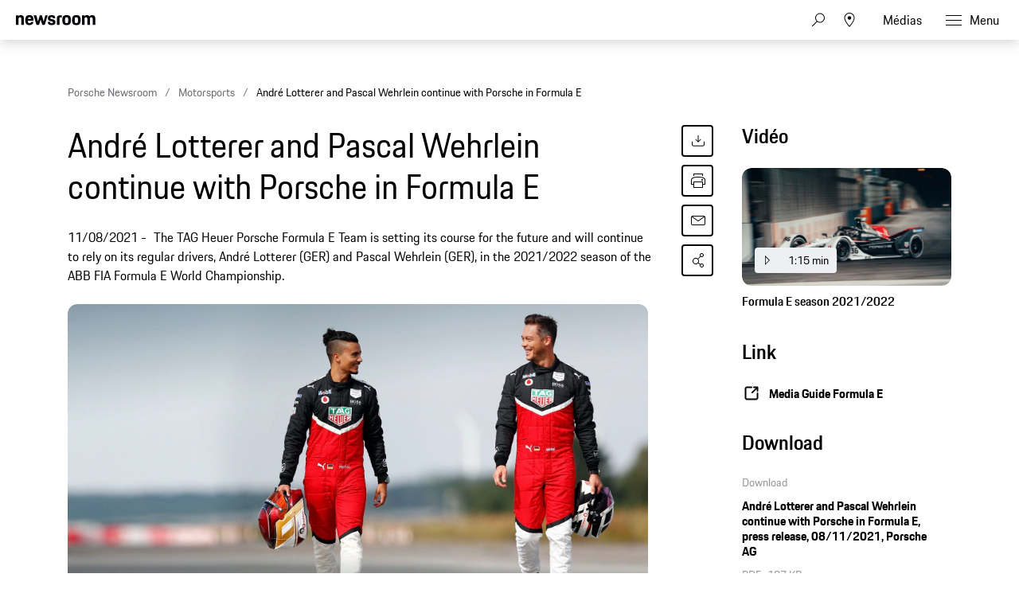

--- FILE ---
content_type: text/html;charset=UTF-8
request_url: https://newsroom.porsche.com/fr_CH/2021/motorsports/porsche-tag-heuer-formula-e-season-2022-team-pascal-wehrlein-andre-lotterer-25402.html
body_size: 35337
content:
<!DOCTYPE html>
<html lang="fr_CH" data-language-tag="fr-CH" class="">
<head>
        <!--Usercentrics-->
<script>
			var GlobalConsent = GlobalConsent || {};

			//Activate new modal style
			GlobalConsent.NewModalSDK = true;
			GlobalConsent.HideEssentialSDK= true;

			//Set language
			GlobalConsent.Language = 'fr';
</script>
<script type="application/javascript" src="https://cookie.porsche.com/?settingsId=2HEeDGpmF" data-custom-sdk="true"></script>
<script type="application/javascript" src="https://www.porsche.com/redesign-scripts/vendor/udg-uc-sdk.min.js" id="2HEeDGpmF" language="fr" data-itp="true"></script>
<!-- End Usercentrics-->

<!-- Global site tag (gtag.js) - Google Analytics -->
<script type="text/plain" data-usercentrics="Google Analytics" async src="https://www.googletagmanager.com/gtag/js?id=G-DMP86QNB61"></script>
<script type="text/plain" data-usercentrics="Google Analytics">
<script>
  window.dataLayer = window.dataLayer || [];
  function gtag(){dataLayer.push(arguments);}
  gtag('js', new Date());


  gtag('config', 'UA-192735323-1');
  gtag('config', 'G-DMP86QNB61');

</script>
<!--End Google Analytics-->
<meta charset="utf-8">
<meta http-equiv="X-UA-Compatible" content="IE=edge">
<title>André Lotterer and Pascal Wehrlein continue with Porsche in Formula E - Porsche Newsroom CH</title>
<meta name="viewport" content="width=device-width,initial-scale=1,maximum-scale=1">
<meta name="description" content="The TAG Heuer Porsche Formula E Team is setting its course for the future and will continue to rely on its regular drivers, André Lotterer (GER) and Pascal Wehrlein (GER), in the 2021/2022 season of the ABB FIA Formula E World Championship. The details.">
<meta name="keywords" content="">
<meta http-equiv="content-language" content="fr_ch">
<meta http-equiv="robots" content="index,follow,noodp">
<link rel="canonical" href="https://newsroom.porsche.com/fr_CH/2021/motorsports/porsche-tag-heuer-formula-e-season-2022-team-pascal-wehrlein-andre-lotterer-25402.html">
<link rel="alternate" hreflang="en" href="http://newsroom.porsche.com/en/2021/motorsports/porsche-tag-heuer-formula-e-season-2022-team-pascal-wehrlein-andre-lotterer-25402.html" />
<link rel="alternate" hreflang="de" href="http://newsroom.porsche.com/de/2021/motorsport/porsche-tag-heuer-formel-e-saison-2022-team-pascal-wehrlein-andre-lotterer-25395.html" />
<link rel="alternate" hreflang="de-CH" href="http://newsroom.porsche.com/de_CH/2021/motorsport/porsche-tag-heuer-formel-e-saison-2022-team-pascal-wehrlein-andre-lotterer-25410.html" />
<meta property="og:title" content="André Lotterer and Pascal Wehrlein continue with Porsche in Formula E" />
<meta property="og:description" content="The TAG Heuer Porsche Formula E Team is setting its course for the future and will continue to rely on its regular drivers, André Lotterer (GER) and Pascal Wehrlein (GER), in the 2021/2022 season of the ABB FIA Formula E World Championship." />
<meta property="og:type" content="article"/>
<meta property="og:url" content="https://newsroom.porsche.com/fr_CH/2021/motorsports/porsche-tag-heuer-formula-e-season-2022-team-pascal-wehrlein-andre-lotterer-25402.html"/>
<meta property="og:image" content="https://newsroom.porsche.com/.imaging/mte/porsche-templating-theme/teaser_700x395/dam/pnr/2021/Motorsports/Formula-E/Podcast/Episode-16/201208_Inside_e_1920x1080.jpeg/jcr:content/201208_Inside_e_1920x1080.jpeg">
<meta itemprop="image" content="https://newsroom.porsche.com/.imaging/mte/porsche-templating-theme/teaser_700x395/dam/pnr/2021/Motorsports/Formula-E/Podcast/Episode-16/201208_Inside_e_1920x1080.jpeg/jcr:content/201208_Inside_e_1920x1080.jpeg">
<meta property="og:site_name" content="Porsche Newsroom"/>
<meta property="social-count-url" content="https://newsroom.porsche.com/social-media/">
<link rel="apple-touch-icon" href="/dam/jcr:0e3d0d6f-5293-4a90-9fbc-0d17bbc29fc2/apple-touch-icon">
<link rel="apple-touch-icon" sizes="76x76" href="/dam/jcr:e1ec9ff0-bea1-47ba-8bf5-a2c1eca9865d/apple-touch-icon-76x76">
<link rel="apple-touch-icon" sizes="120x120" href="/dam/jcr:8d379cc4-582a-4ce1-a0d3-635c19e417ae/apple-touch-icon-120x120">
<link rel="apple-touch-icon" sizes="152x152" href="">
<link rel="shortcut icon" href="/dam/jcr:e7d45c12-7464-44aa-a1f9-591e00892214/favicon_2024.ico" type="image/x-icon">
<link rel="icon" href="/dam/jcr:e7d45c12-7464-44aa-a1f9-591e00892214/favicon_2024.ico" type="image/x-icon">
<!--[if gt IE 8]><!-->
<link rel="stylesheet" href="/.resources/porsche-templating/css/style.css?4c7128763ec24e529437589edc005332ef81b5d1"> <!--<![endif]-->
<meta itemprop="logo" content="/.resources/porsche-templating/img/logo.jpg">
<script type="text/javascript" src="/.resources/porsche-templating/js/main.min.js?4c7128763ec24e529437589edc005332ef81b5d1" async></script>
<!--[if IE 9]>
<link rel="stylesheet" href="/.resources/porsche-templating/css/ie9-hacks.css?4c7128763ec24e529437589edc005332ef81b5d1">
<script type="text/javascript" src="/.resources/porsche-templating/js/polyfills.min.js?4c7128763ec24e529437589edc005332ef81b5d1" async></script>
<![endif]-->
<script type="text/javascript">var tableFactsData = [];</script><meta name="twitter:card" content="summary_large_image" />
<meta name="twitter:site" content="@PorscheNewsroom" />
<meta name="twitter:title" content="André Lotterer and Pascal Wehrlein continue with Porsche in Formula E" />
<meta name="twitter:description" content="The TAG Heuer Porsche Formula E Team will continue to rely on its regular drivers, André Lotterer and Pascal Wehrlein." />
<meta name="twitter:image" content="https://newsroom.porsche.com/.imaging/mte/porsche-templating-theme/teaser_700x395/dam/pnr/2021/Motorsports/Formula-E/Podcast/Episode-16/201208_Inside_e_1920x1080.jpeg/jcr:content/201208_Inside_e_1920x1080.jpeg" />
<meta name="twitter:url" content="https://newsroom.porsche.com/fr_CH/2021/motorsports/porsche-tag-heuer-formula-e-season-2022-team-pascal-wehrlein-andre-lotterer-25402.html" /></head>
<body class="" data-controller="" data-action="" data-ctx-path="">
    <div class="page ">
        <header role="banner" id="page-header" class="page-header">
<div class="header-wrapper">
    <div class="header-container">

        <div class="header-logo header-logo-newsroom">
            <a href="/fr_CH.html">

                    <!--<img loading="lazy" src="/dam/jcr:abcaf168-ec09-420d-8602-e528fb6a8d87/a-logo-newsroom-schweiz-fr.svg" alt="Porsche Newsroom – Le portail média Porsche" title="Porsche Newsroom">-->
<svg class="logo-newsroom" width="164" height="36" viewBox="0 0 164 36" fill="none" xmlns="http://www.w3.org/2000/svg">
<g clip-path="url(#clip0_2516_68393)">
<path d="M4.05109 33.7021V33H0.882519V26.1277H0V33.7021H4.05109ZM6.81561 33.7872C8.08091 33.7872 8.61255 33.1809 8.71888 32.117H7.95332C7.85762 32.8298 7.54927 33.0851 6.81561 33.0851C5.93309 33.0851 5.56095 32.734 5.55031 31.0957H8.75078V30.8936C8.75078 29.1383 8.26167 28.2553 6.80498 28.2553C5.34829 28.2553 4.69969 29.0745 4.69969 31.0106C4.69969 33 5.31639 33.7872 6.81561 33.7872ZM7.93205 30.4362H5.57158C5.65664 29.3404 6.03942 29.0319 6.77308 29.0319C7.54928 29.0319 7.86826 29.3404 7.93205 30.4362ZM13.0571 35.9149V33.0957C13.3016 33.5532 13.7376 33.7872 14.3436 33.7872C15.7897 33.7872 16.417 32.9468 16.417 31.0213C16.417 29.0957 15.8747 28.2553 14.3862 28.2553C13.7376 28.2553 13.2803 28.5319 13.0252 29.0957V28.3404H12.2064V35.9149H13.0571ZM14.3117 33.0851C13.4079 33.0851 13.0571 32.5745 13.0571 31.0213C13.0571 29.4468 13.4398 29.0319 14.3117 29.0319C15.2368 29.0319 15.577 29.5 15.577 31.0213C15.577 32.5745 15.2368 33.0851 14.3117 33.0851ZM19.4686 33.7872C20.9678 33.7872 21.5739 32.9468 21.5739 31.0213C21.5739 29.0957 20.9997 28.2553 19.4686 28.2553C17.9481 28.2553 17.3633 29.0957 17.3633 31.0213C17.3633 32.9468 17.9375 33.7872 19.4686 33.7872ZM19.4686 33.0851C18.5648 33.0851 18.214 32.5745 18.214 31.0213C18.214 29.5 18.5648 29.0319 19.4686 29.0319C20.3724 29.0319 20.7233 29.5 20.7233 31.0213C20.7233 32.5745 20.3724 33.0851 19.4686 33.0851ZM23.5729 33.7021V29.8723C23.5729 29.3511 23.8387 29.0851 24.3597 29.0851H25.1678V28.3404H24.3278C23.2645 28.3404 22.7223 28.9149 22.7223 29.9362V33.7021H23.5729ZM28.6766 33.7021V33H28.0067C27.3369 33 27.103 32.7447 27.103 32.0213V29.0851H28.6766V28.3404H27.103V27.0638H26.2842V28.3404H25.5718V29.0851H26.2523V32.0532C26.2523 33.1489 26.784 33.7021 27.8579 33.7021H28.6766ZM30.867 33.7872C31.5794 33.7872 32.0153 33.4574 32.2173 33.0426V33.7021H33.036V30.0426C33.036 28.9894 32.5895 28.2553 31.3029 28.2553C29.91 28.2553 29.4528 28.883 29.4209 30.0319H30.1971C30.2077 29.2553 30.4735 29 31.2285 29C32.0047 29 32.1854 29.383 32.1854 30.1489V30.4894L31.388 30.617C30.0695 30.8404 29.2933 31.2447 29.2933 32.3723C29.2933 33.2553 29.8568 33.7872 30.867 33.7872ZM31.0477 33.0957C30.4417 33.0957 30.1439 32.8191 30.1439 32.2766C30.1439 31.7447 30.4204 31.4043 31.4518 31.266L32.1854 31.1596V31.9362C32.1854 32.6596 31.7601 33.0957 31.0477 33.0957ZM35.2902 27.1277V26.1277H34.4396V27.1277H35.2902ZM35.2902 33.7021V28.3404H34.4396V33.7021H35.2902ZM37.5869 33.7021V26.1277H36.7363V33.7021H37.5869ZM43.1691 33.7872C44.4344 33.7872 44.966 33.1809 45.0724 32.117H44.3068C44.2111 32.8298 43.9027 33.0851 43.1691 33.0851C42.2866 33.0851 41.9144 32.734 41.9038 31.0957H45.1043V30.8936C45.1043 29.1383 44.6151 28.2553 43.1585 28.2553C41.7018 28.2553 41.0532 29.0745 41.0532 31.0106C41.0532 33 41.6699 33.7872 43.1691 33.7872ZM44.2855 30.4362H41.9251C42.0101 29.3404 42.3929 29.0319 43.1266 29.0319C43.9027 29.0319 44.2217 29.3404 44.2855 30.4362ZM47.1351 33.7021V30.3298C47.1351 29.3191 47.5179 29.0319 48.2516 29.0319C49.0065 29.0319 49.3042 29.383 49.3042 30.3298V33.7021H50.1548V30.1064C50.1548 28.9574 49.6126 28.2553 48.4642 28.2553C47.7837 28.2553 47.3159 28.5106 47.1032 29.0319V28.3404H46.2845V33.7021H47.1351ZM54.6844 33.7021V26.1277H53.8338V33.7021H54.6844ZM56.9811 27.1277V26.1277H56.1304V27.1277H56.9811ZM56.9811 33.7021V28.3404H56.1304V33.7021H56.9811ZM60.3729 36C61.7446 36 62.3825 35.383 62.3825 34.117V28.3404H61.5638V29C61.3086 28.4787 60.8833 28.2553 60.2453 28.2553C58.8312 28.2553 58.1719 29.0957 58.1719 31.0213C58.1719 32.9468 58.7142 33.7872 60.139 33.7872C60.7982 33.7872 61.2661 33.5213 61.5319 33V34.117C61.5319 35.0213 61.1491 35.2979 60.341 35.2979C59.4904 35.2979 59.2352 35 59.1927 34.234H58.3846C58.4697 35.3191 58.8843 36 60.3729 36ZM60.2772 33.0851C59.3734 33.0851 59.0226 32.5745 59.0226 31.0213C59.0226 29.5 59.3734 29.0319 60.2772 29.0319C61.181 29.0319 61.5319 29.5 61.5319 31.0213C61.5319 32.6383 61.1279 33.0851 60.2772 33.0851ZM64.6792 33.7021V30.3298C64.6792 29.3191 65.062 29.0319 65.7956 29.0319C66.5506 29.0319 66.8483 29.383 66.8483 30.3298V33.7021H67.6989V30.1064C67.6989 28.9574 67.1566 28.2553 66.0083 28.2553C65.3278 28.2553 64.86 28.5106 64.6473 29.0319V28.3404H63.8286V33.7021H64.6792ZM70.9632 33.7872C72.2285 33.7872 72.7601 33.1809 72.8664 32.117H72.1009C72.0052 32.8298 71.6968 33.0851 70.9632 33.0851C70.0807 33.0851 69.7085 32.734 69.6979 31.0957H72.8983V30.8936C72.8983 29.1383 72.4092 28.2553 70.9525 28.2553C69.4958 28.2553 68.8473 29.0745 68.8473 31.0106C68.8473 33 69.464 33.7872 70.9632 33.7872ZM72.0796 30.4362H69.7191C69.8042 29.3404 70.187 29.0319 70.9206 29.0319C71.6968 29.0319 72.0158 29.3404 72.0796 30.4362ZM78.0659 33.7872C78.757 33.7872 79.2248 33.5 79.4907 32.9362V33.7021H80.3094V26.1277H79.4588V28.9362C79.2142 28.4787 78.7783 28.2553 78.1722 28.2553C76.758 28.2553 76.0988 29.0957 76.0988 31.0213C76.0988 32.9468 76.6411 33.7872 78.0659 33.7872ZM78.2147 33.0851C77.2897 33.0851 76.9494 32.5745 76.9494 31.0213C76.9494 29.5 77.2897 29.0319 78.2147 29.0319C79.0866 29.0319 79.4588 29.4468 79.4588 31.0213C79.4588 32.5745 79.1185 33.0851 78.2147 33.0851ZM83.6162 33.7872C84.8815 33.7872 85.4131 33.1809 85.5195 32.117H84.7539C84.6582 32.8298 84.3498 33.0851 83.6162 33.0851C82.7337 33.0851 82.3615 32.734 82.3509 31.0957H85.5513V30.8936C85.5513 29.1383 85.0622 28.2553 83.6056 28.2553C82.1489 28.2553 81.5003 29.0745 81.5003 31.0106C81.5003 33 82.117 33.7872 83.6162 33.7872ZM84.7326 30.4362H82.3721C82.4572 29.3404 82.84 29.0319 83.5737 29.0319C84.3498 29.0319 84.6688 29.3404 84.7326 30.4362ZM90.0277 33.7021V30.6915H91.5057C92.888 30.6915 93.6854 30.1809 93.6854 28.4468C93.6854 26.7447 93.0475 26.1277 91.527 26.1277H89.1452V33.7021H90.0277ZM91.5057 29.9574H90.0277V26.9362H91.527C92.452 26.9362 92.8029 27.2553 92.8029 28.4468C92.8029 29.6702 92.452 29.9574 91.5057 29.9574ZM96.6201 33.7872C98.1193 33.7872 98.7254 32.9468 98.7254 31.0213C98.7254 29.0957 98.1512 28.2553 96.6201 28.2553C95.0996 28.2553 94.5148 29.0957 94.5148 31.0213C94.5148 32.9468 95.089 33.7872 96.6201 33.7872ZM96.6201 33.0851C95.7163 33.0851 95.3654 32.5745 95.3654 31.0213C95.3654 29.5 95.7163 29.0319 96.6201 29.0319C97.5239 29.0319 97.8747 29.5 97.8747 31.0213C97.8747 32.5745 97.5239 33.0851 96.6201 33.0851ZM100.724 33.7021V29.8723C100.724 29.3511 100.99 29.0851 101.511 29.0851H102.319V28.3404H101.479C100.416 28.3404 99.8737 28.9149 99.8737 29.9362V33.7021H100.724ZM104.744 33.7872C106.094 33.7872 106.615 33.2021 106.615 32.3191C106.615 31.4681 106.232 31 105.222 30.7553L104.658 30.617C103.978 30.4468 103.787 30.2234 103.787 29.766C103.787 29.2553 104.01 29 104.765 29C105.435 29 105.732 29.1809 105.775 29.9362H106.551C106.54 28.6915 105.913 28.2553 104.765 28.2553C103.616 28.2553 102.968 28.7447 102.968 29.766C102.968 30.6915 103.457 31.1064 104.233 31.2979L104.807 31.4362C105.605 31.6277 105.786 31.766 105.786 32.3191C105.786 32.8617 105.541 33.1064 104.775 33.1064C104.084 33.1064 103.765 32.8936 103.691 32.1809H102.915C103 33.117 103.383 33.7872 104.744 33.7872ZM109.613 33.7872C110.804 33.7872 111.453 33.2021 111.548 31.6702H110.74C110.666 32.734 110.336 33.0851 109.581 33.0851C108.71 33.0851 108.369 32.6383 108.369 31.0106C108.369 29.4894 108.699 29.0319 109.581 29.0319C110.336 29.0319 110.623 29.3298 110.74 30.3298H111.548C111.442 28.9681 110.921 28.2553 109.613 28.2553C108.125 28.2553 107.519 29.0851 107.519 31.0106C107.519 33.0106 108.103 33.7872 109.613 33.7872ZM113.526 33.7021V30.3191C113.526 29.3191 113.909 29.0319 114.643 29.0319C115.398 29.0319 115.695 29.383 115.695 30.3298V33.7021H116.546V30.1064C116.546 28.9574 116.004 28.2553 114.855 28.2553C114.217 28.2553 113.749 28.4894 113.526 28.9574V26.1277H112.676V33.7021H113.526ZM119.81 33.7872C121.075 33.7872 121.607 33.1809 121.713 32.117H120.948C120.852 32.8298 120.544 33.0851 119.81 33.0851C118.928 33.0851 118.556 32.734 118.545 31.0957H121.745V30.8936C121.745 29.1383 121.256 28.2553 119.8 28.2553C118.343 28.2553 117.694 29.0745 117.694 31.0106C117.694 33 118.311 33.7872 119.81 33.7872ZM120.927 30.4362H118.566C118.651 29.3404 119.034 29.0319 119.768 29.0319C120.544 29.0319 120.863 29.3404 120.927 30.4362ZM127.062 33.7872C128.327 33.7872 128.859 33.1809 128.965 32.117H128.199C128.104 32.8298 127.795 33.0851 127.062 33.0851C126.179 33.0851 125.807 32.734 125.796 31.0957H128.997V30.8936C128.997 29.1383 128.508 28.2553 127.051 28.2553C125.594 28.2553 124.946 29.0745 124.946 31.0106C124.946 33 125.562 33.7872 127.062 33.7872ZM128.178 30.4362H125.818C125.903 29.3404 126.286 29.0319 127.019 29.0319C127.795 29.0319 128.114 29.3404 128.178 30.4362ZM131.028 33.7021V30.3298C131.028 29.3191 131.411 29.0319 132.144 29.0319C132.899 29.0319 133.197 29.383 133.197 30.3298V33.7021H134.047V30.1064C134.047 28.9574 133.505 28.2553 132.357 28.2553C131.676 28.2553 131.209 28.5106 130.996 29.0319V28.3404H130.177V33.7021H131.028ZM139.885 33.8298C141.533 33.8298 142.32 33.0319 142.32 31.7872C142.32 30.4681 141.618 29.9362 140.374 29.6064L139.779 29.4468C138.97 29.234 138.418 28.9787 138.418 28.0638C138.418 27.2128 138.939 26.8085 139.874 26.8085C140.906 26.8085 141.342 27.234 141.427 28.5106H142.267C142.182 26.9255 141.661 26 139.874 26C138.301 26 137.546 26.7979 137.546 28.0638C137.546 29.4787 138.354 29.9255 139.47 30.2234L140.066 30.383C140.916 30.6064 141.437 30.9043 141.437 31.7872C141.437 32.7234 140.916 33.1277 139.885 33.1277C138.779 33.1277 138.354 32.6383 138.269 31.4043H137.439C137.514 33.0532 138.194 33.8298 139.885 33.8298ZM145.159 33.7872C145.839 33.7872 146.307 33.5426 146.52 33.0213V33.7021H147.338V28.3404H146.488V31.7234C146.488 32.7021 146.137 33.0851 145.371 33.0851C144.606 33.0851 144.319 32.6702 144.319 31.7234V28.3404H143.468V31.9362C143.468 33.0851 144.01 33.7872 145.159 33.7872ZM149.635 27.1277V26.1277H148.785V27.1277H149.635ZM149.635 33.7021V28.3404H148.785V33.7021H149.635ZM152.612 33.7872C153.963 33.7872 154.484 33.2021 154.484 32.3191C154.484 31.4681 154.101 31 153.091 30.7553L152.527 30.617C151.847 30.4468 151.655 30.2234 151.655 29.766C151.655 29.2553 151.879 29 152.634 29C153.303 29 153.601 29.1809 153.644 29.9362H154.42C154.409 28.6915 153.782 28.2553 152.634 28.2553C151.485 28.2553 150.837 28.7447 150.837 29.766C150.837 30.6915 151.326 31.1064 152.102 31.2979L152.676 31.4362C153.474 31.6277 153.654 31.766 153.654 32.3191C153.654 32.8617 153.41 33.1064 152.644 33.1064C151.953 33.1064 151.634 32.8936 151.56 32.1809H150.783C150.869 33.117 151.251 33.7872 152.612 33.7872ZM157.174 33.7872C158.524 33.7872 159.045 33.2021 159.045 32.3191C159.045 31.4681 158.662 31 157.652 30.7553L157.089 30.617C156.408 30.4468 156.217 30.2234 156.217 29.766C156.217 29.2553 156.44 29 157.195 29C157.865 29 158.163 29.1809 158.205 29.9362H158.981C158.971 28.6915 158.343 28.2553 157.195 28.2553C156.047 28.2553 155.398 28.7447 155.398 29.766C155.398 30.6915 155.887 31.1064 156.663 31.2979L157.238 31.4362C158.035 31.6277 158.216 31.766 158.216 32.3191C158.216 32.8617 157.971 33.1064 157.206 33.1064C156.515 33.1064 156.196 32.8936 156.121 32.1809H155.345C155.43 33.117 155.813 33.7872 157.174 33.7872ZM162.065 33.7872C163.33 33.7872 163.862 33.1809 163.968 32.117H163.203C163.107 32.8298 162.798 33.0851 162.065 33.0851C161.182 33.0851 160.81 32.734 160.8 31.0957H164V30.8936C164 29.1383 163.511 28.2553 162.054 28.2553C160.598 28.2553 159.949 29.0745 159.949 31.0106C159.949 33 160.566 33.7872 162.065 33.7872ZM163.181 30.4362H160.821C160.906 29.3404 161.289 29.0319 162.022 29.0319C162.799 29.0319 163.117 29.3404 163.181 30.4362Z" fill="black"/>
<path fill-rule="evenodd" clip-rule="evenodd" d="M0 20.6773V0.322723H5.12491V2.70628C5.8164 0.969128 7.4424 0 10.0454 0C14.7228 0 16.4713 2.58466 16.4713 7.47148V20.6773H11.0628V8.64266C11.0628 5.53322 10.3713 4.64453 8.25637 4.64453C6.01892 4.64453 5.36891 5.53322 5.36891 8.64266V20.6773H0ZM28.1214 21C21.574 21 19.296 18.2142 19.296 10.5809C19.296 2.98878 21.655 0 27.9179 0C34.4258 0 36.1338 3.3929 36.1338 10.5407V11.5903H24.665C24.746 16.3152 25.5599 17.043 28.0809 17.043C30.1149 17.043 30.9684 16.4771 31.1719 14.4172H35.9708C35.6458 18.4565 33.4093 21 28.1214 21ZM27.9999 4.40225C26.0479 4.40225 25.0305 4.92704 24.746 8.11788H31.0504C30.8469 5.08888 30.0329 4.40225 27.9999 4.40225ZM42.4903 20.6773L36.5118 0.322723H42.0833L45.4597 13.5697L49.2826 0.322723H53.5126L57.2941 13.5697L60.711 0.322723H65.5504L59.5315 20.6773H54.5696L50.9501 9.36951L47.5737 20.6773H42.4903ZM65.8475 14.4986H70.6464C70.7679 16.6389 71.5414 17.2039 73.6149 17.2039C75.8523 17.2039 76.3403 16.5575 76.3403 15.1441C76.3403 13.7306 75.8118 13.4079 73.7374 13.0037L71.2154 12.5192C68.1245 11.9139 65.9285 10.1366 65.9285 6.26007C65.9285 2.01965 68.6944 0 73.6149 0C79.1468 0 81.1393 2.1001 81.1393 6.90551H76.4618C76.3403 4.7652 75.7298 4.24041 73.7374 4.24041C71.6629 4.24041 71.0534 4.68476 71.0534 6.17867C71.0534 7.47148 71.5819 7.99626 73.8184 8.4406L76.3403 8.92517C79.8788 9.61179 81.4652 11.55 81.4652 14.9832C81.4652 18.537 79.5943 21 73.4529 21C67.108 21 66.05 18.1731 65.8475 14.4986ZM84.5147 20.6773V7.34986C84.5147 2.3826 86.5487 0.322723 91.5916 0.322723H95.0085V4.72498H92.3236C90.5751 4.72498 89.8836 5.4116 89.8836 7.1478V20.6773H84.5147ZM104.658 21C98.0291 21 95.8331 18.4153 95.8331 10.5005C95.8331 2.42282 98.1516 0 104.658 0C111.166 0 113.485 2.6651 113.485 10.5005C113.485 18.4153 111.288 21 104.658 21ZM104.658 16.9214C107.303 16.9214 107.994 16.0327 107.994 10.5005C107.994 5.37138 107.303 4.56409 104.658 4.56409C102.056 4.56409 101.283 5.37138 101.283 10.5005C101.283 16.073 102.056 16.9214 104.658 16.9214ZM124.832 21C118.203 21 116.006 18.4153 116.006 10.5005C116.006 2.42282 118.324 0 124.832 0C131.339 0 133.658 2.6651 133.658 10.5005C133.658 18.4153 131.461 21 124.832 21ZM124.832 16.9214C127.476 16.9214 128.167 16.0327 128.167 10.5005C128.167 5.37138 127.476 4.56409 124.832 4.56409C122.229 4.56409 121.456 5.37138 121.456 10.5005C121.456 16.073 122.229 16.9214 124.832 16.9214ZM136.424 20.6773V0.322723H141.549V2.70628C142.241 0.969128 143.868 0 146.471 0C149.439 0 151.229 1.05053 152.165 3.10944C152.856 1.17119 154.768 0 157.574 0C162.251 0 164 2.58466 164 7.47148V20.6773H158.591V8.64266C158.591 5.53322 157.899 4.64453 155.784 4.64453C153.629 4.64453 152.897 5.4116 152.897 8.31898V20.6773H147.487V8.64266C147.487 5.53322 146.796 4.64453 144.681 4.64453C142.525 4.64453 141.793 5.4116 141.793 8.31898V20.6773H136.424Z" fill="black"/>
</g>
<defs>
<clipPath id="clip0_2516_68393">
<rect width="164" height="36" fill="white"/>
</clipPath>
</defs>
</svg>
<svg width="148" height="20" viewBox="0 0 148 20" fill="none" xmlns="http://www.w3.org/2000/svg" class="logo-newsroom-plain">
    <path fill-rule="evenodd" clip-rule="evenodd" d="M0 18.9207V0.2952H4.6152V2.4759C5.2371 0.8874 6.7014 0 9.045 0C13.257 0 14.8311 2.3652 14.8311 6.8364V18.9207H9.9612V7.9083C9.9612 5.0634 9.3384 4.2498 7.434 4.2498C5.4189 4.2498 4.833 5.0634 4.833 7.9083V18.9207H0ZM25.3224 19.2168C19.4274 19.2168 17.3754 16.6671 17.3754 9.6822C17.3754 2.7342 19.4994 0 25.1388 0C30.9996 0 32.5368 3.105 32.5368 9.6453V10.6056H22.2102C22.2822 14.9292 23.0157 15.5952 25.2855 15.5952C27.117 15.5952 27.8865 15.0777 28.0692 13.1922H32.3901C32.0976 16.8885 30.0834 19.2168 25.3224 19.2168ZM25.2126 4.0284C23.4549 4.0284 22.5396 4.5081 22.2831 7.4286H27.9594C27.7767 4.6566 27.0432 4.0284 25.2126 4.0284ZM38.2608 18.9207L32.8779 0.2952H37.8945L40.9347 12.4173L44.3772 0.2934H48.186L51.5916 12.4164L54.6678 0.2934H59.0256L53.6058 18.9198H49.1382L45.8784 8.5734L42.8382 18.9207H38.2608ZM59.2938 13.2669H63.6138C63.7236 15.2253 64.4202 15.7419 66.2868 15.7419C68.3028 15.7419 68.742 15.1515 68.742 13.8573C68.742 12.564 68.265 12.2688 66.3975 11.8989L64.1268 11.4561C61.3431 10.9017 59.3658 9.2754 59.3658 5.7285C59.3658 1.8477 61.857 0 66.2868 0C71.2683 0 73.0629 1.9215 73.0629 6.318H68.8509C68.742 4.3605 68.1921 3.8799 66.3975 3.8799C64.53 3.8799 63.981 4.2867 63.981 5.6529C63.981 6.8364 64.4571 7.317 66.4704 7.7229L68.742 8.1666C71.928 8.7948 73.3563 10.5696 73.3563 13.7106C73.3563 16.9623 71.6715 19.2168 66.1419 19.2168C60.4278 19.2168 59.4756 16.6293 59.2929 13.2678L59.2938 13.2669ZM76.1022 18.9207V6.7257C76.1022 2.1807 77.9337 0.2952 82.4742 0.2952H85.5522V4.3236H83.133C81.558 4.3236 80.9361 4.9518 80.9361 6.5403V18.9207H76.1022ZM94.2408 19.2168C88.2711 19.2168 86.2938 16.8516 86.2938 9.6084C86.2938 2.2167 88.3818 0 94.2408 0C100.102 0 102.189 2.439 102.189 9.6084C102.189 16.8516 100.21 19.2168 94.2408 19.2168ZM94.2408 15.4845C96.6222 15.4845 97.245 14.6709 97.245 9.6084C97.245 4.9149 96.6222 4.176 94.2408 4.176C91.8981 4.176 91.2015 4.9149 91.2015 9.6084C91.2015 14.7078 91.8981 15.4845 94.2408 15.4845ZM112.406 19.2168C106.438 19.2168 104.459 16.8516 104.459 9.6084C104.459 2.2167 106.547 0 112.406 0C118.265 0 120.353 2.439 120.353 9.6084C120.353 16.8516 118.375 19.2168 112.406 19.2168ZM112.406 15.4845C114.787 15.4845 115.41 14.6709 115.41 9.6084C115.41 4.9149 114.787 4.176 112.406 4.176C110.063 4.176 109.366 4.9149 109.366 9.6084C109.366 14.7078 110.063 15.4845 112.406 15.4845ZM122.845 18.9207V0.2952H127.46V2.4759C128.083 0.8865 129.548 0 131.891 0C134.564 0 136.175 0.9612 137.019 2.8449C137.641 1.0719 139.362 0 141.89 0C146.101 0 147.677 2.3652 147.677 6.8364V18.9207H142.805V7.9083C142.805 5.0634 142.182 4.2498 140.278 4.2498C138.337 4.2498 137.678 4.9518 137.678 7.6122V18.9207H132.807V7.9083C132.807 5.0634 132.184 4.2498 130.28 4.2498C128.339 4.2498 127.679 4.9518 127.679 7.6122V18.9207H122.845Z" fill="#010205"/>
</svg>                </a>
        </div>


        <div class="header-logo header-logo-wordmark">
            <a href="/fr_CH.html">
<svg width="234" height="17" viewBox="0 0 234 17" fill="none" xmlns="http://www.w3.org/2000/svg"><path d="M26.36 12.5728C28.9253 12.5728 30.3067 11.1915 30.3067 8.62613V4.7328C30.3067 2.16747 28.9253 0.786133 26.36 0.786133H0.119995V16.7861H3.74666V12.5728H26.36ZM26.68 4.94613V8.4128C26.68 8.8288 26.456 9.0528 26.04 9.0528H3.74666V4.30613H26.04C26.456 4.30613 26.68 4.53013 26.68 4.94613ZM38.4133 16.7861C35.848 16.7861 34.4667 15.4048 34.4667 12.8395V4.7328C34.4667 2.16747 35.848 0.786133 38.4133 0.786133H60.12C62.6853 0.786133 64.0667 2.16747 64.0667 4.7328V12.8395C64.0667 15.4048 62.6853 16.7861 60.12 16.7861H38.4133ZM59.8 13.2661C60.216 13.2661 60.44 13.0421 60.44 12.6261V4.94613C60.44 4.53013 60.216 4.30613 59.8 4.30613H38.7333C38.3173 4.30613 38.0933 4.53013 38.0933 4.94613V12.6261C38.0933 13.0421 38.3173 13.2661 38.7333 13.2661H59.8ZM94.84 11.3461C96.965 12.2399 98.4588 14.3381 98.4667 16.7861H94.84C94.84 13.9061 93.5067 12.5728 90.6267 12.5728H71.9067V16.7861H68.28V0.786133H94.52C97.0853 0.786133 98.4667 2.16747 98.4667 4.7328V7.40693C98.4667 9.86347 97.2 11.2341 94.84 11.3461ZM94.2 9.0528C94.616 9.0528 94.84 8.8288 94.84 8.4128V4.94613C94.84 4.53013 94.616 4.30613 94.2 4.30613H71.9067V9.0528H94.2ZM102.467 4.7328C102.467 2.16747 103.848 0.786133 106.413 0.786133H132.12V3.7728H106.733C106.317 3.7728 106.093 3.9968 106.093 4.4128V6.6528C106.093 7.0688 106.317 7.2928 106.733 7.2928H128.707C131.272 7.2928 132.653 8.67413 132.653 11.2395V12.8395C132.653 15.4048 131.272 16.7861 128.707 16.7861H103V13.7995H128.387C128.803 13.7995 129.027 13.5755 129.027 13.1595V10.9195C129.027 10.5035 128.803 10.2795 128.387 10.2795H106.413C103.848 10.2795 102.467 8.89813 102.467 6.3328V4.7328ZM136.76 4.7328C136.76 2.16747 138.141 0.786133 140.707 0.786133H165.773V4.30613H141.027C140.611 4.30613 140.387 4.53013 140.387 4.94613V12.6261C140.387 13.0421 140.611 13.2661 141.027 13.2661H165.773V16.7861H140.707C138.141 16.7861 136.76 15.4048 136.76 12.8395V4.7328ZM198.413 0.786133V16.7861H194.787V10.5461H173.613V16.7861H169.987V0.786133H173.613V7.02613H194.787V0.786133H198.413ZM206.307 3.7728V7.2928H233.88V10.2795H206.307V13.7995H233.88V16.7861H202.68V0.786133H233.88V3.7728H206.307Z" fill="#010205"/></svg>                </a>
        </div>


        <div class="header-navigation">
            <input type="checkbox" id="mobile-menu-toggle" class="mobile-menu-toggle menu-toggle is-visuallyhidden">
            <input type="checkbox" id="account-flyout-toggle" class="account-flyout-toggle menu-toggle is-visuallyhidden">
            <input type="checkbox" id="search-flyout-toggle" class="search-flyout-toggle menu-toggle is-visuallyhidden">
            <input type="checkbox" id="language-flyout-toggle" class="language-flyout-toggle menu-toggle is-visuallyhidden">
            <input type="checkbox" id="press-flyout-toggle" class="press-flyout-toggle menu-toggle is-visuallyhidden">
            <input type="radio" id="sub-reset" name="submenu" value="0" class="is-visuallyhidden" autocomplete="off">
            <div class="component-navigation" role="navigation">
                <nav class="menu-wrapper">
                        <ul class="flat menu top-level" role="menu">
                                <li role="menuitem">
                                        <div class="label">
                                            <a href="/fr_CH/porsche-suisse.html"
                                                    
                                               title="Porsche Suisse">
                                                <span class="inner-label">Porsche Suisse</span>
                                            </a>
                                        </div>
                                </li>
                                <li role="menuitem"  aria-haspopup="true">
                                        <div class="label">
                                            <a href="/fr_CH/produits.html"
                                               title="Produits"
                                                    
                                                    
                                            >
                                                <span class="inner-label">Produits</span>
                                            </a>
                                                <label for="sub-produits" class="arrow-sub">
<svg width="100%" height="100%" viewBox="0 0 24 24" fill="none" xmlns="http://www.w3.org/2000/svg">
    <path d="M15.1214 11.9966L9.64395 5.50001L8.87547 6.14175L13.8145 11.9997L8.87499 17.8583L9.64347 18.5L15.1187 12.0061L15.125 12.0008L15.1241 11.9997L15.1245 11.9992L15.1214 11.9966Z" fill="#010205"/>
</svg>
                                                </label>
                                        </div>
                                        <input type="radio" id="sub-produits" name="submenu"
                                               value="1"
                                               class="sub-check is-visuallyhidden" autocomplete="off">
                                        <ul class="flat menu sub-level" aria-label="submenu">
                                            <li role="menuitem" class="menu-title">
                                                <label for="sub-reset" class="arrow-back">
<svg width="100%" height="100%" viewBox="0 0 24 24" fill="none" xmlns="http://www.w3.org/2000/svg">
    <path d="M8.87857 12.0034L14.3561 18.5L15.1245 17.8582L10.1855 12.0003L15.125 6.14175L14.3565 5.5L8.88129 11.9939L8.875 11.9992L8.87593 12.0003L8.87547 12.0008L8.87857 12.0034Z" fill="#010205"/>
</svg>
                                                </label>
                                                <a href="/fr_CH/produits.html"
                                                   class="label"
                                                        
                                                   title="Produits">Produits</a>
                                            </li>
                                                <li role="menuitem">
                                                    <a href="/fr_CH/produits/informations-pour-la-presse.html"
                                                       class="label"
                                                            
                                                       title="Informations pour la presse">Informations pour la presse</a>
                                                </li>
                                                <li role="menuitem">
                                                    <a href="/fr_CH/produits/liste-de-prix.html"
                                                       class="label"
                                                            
                                                       title="Liste de Prix">Liste de Prix</a>
                                                </li>
                                                <li role="menuitem">
                                                    <a href="/fr_CH/produits/photos-et-videos.html"
                                                       class="label"
                                                            
                                                       title="Photos et vidéos">Photos et vidéos</a>
                                                </li>
                                                <li role="menuitem">
                                                    <a href="/fr_CH/produits/718.html"
                                                       class="label"
                                                            
                                                       title="718">718</a>
                                                </li>
                                                <li role="menuitem">
                                                    <a href="/fr_CH/produits/911.html"
                                                       class="label"
                                                            
                                                       title="911">911</a>
                                                </li>
                                                <li role="menuitem">
                                                    <a href="/fr_CH/produits/cayenne.html"
                                                       class="label"
                                                            
                                                       title="Cayenne">Cayenne</a>
                                                </li>
                                                <li role="menuitem">
                                                    <a href="/fr_CH/produits/macan.html"
                                                       class="label"
                                                            
                                                       title="Macan">Macan</a>
                                                </li>
                                                <li role="menuitem">
                                                    <a href="/fr_CH/produits/panamera.html"
                                                       class="label"
                                                            
                                                       title="Panamera">Panamera</a>
                                                </li>
                                                <li role="menuitem">
                                                    <a href="/fr_CH/produits/taycan.html"
                                                       class="label"
                                                            
                                                       title="Taycan">Taycan</a>
                                                </li>
                                        </ul>
                                </li>
                                <li role="menuitem"  aria-haspopup="true">
                                        <div class="label">
                                            <a href="/fr_CH/Innovation.html"
                                               title="Innovation"
                                                    
                                                    
                                            >
                                                <span class="inner-label">Innovation</span>
                                            </a>
                                                <label for="sub-innovation" class="arrow-sub">
<svg width="100%" height="100%" viewBox="0 0 24 24" fill="none" xmlns="http://www.w3.org/2000/svg">
    <path d="M15.1214 11.9966L9.64395 5.50001L8.87547 6.14175L13.8145 11.9997L8.87499 17.8583L9.64347 18.5L15.1187 12.0061L15.125 12.0008L15.1241 11.9997L15.1245 11.9992L15.1214 11.9966Z" fill="#010205"/>
</svg>
                                                </label>
                                        </div>
                                        <input type="radio" id="sub-innovation" name="submenu"
                                               value="1"
                                               class="sub-check is-visuallyhidden" autocomplete="off">
                                        <ul class="flat menu sub-level" aria-label="submenu">
                                            <li role="menuitem" class="menu-title">
                                                <label for="sub-reset" class="arrow-back">
<svg width="100%" height="100%" viewBox="0 0 24 24" fill="none" xmlns="http://www.w3.org/2000/svg">
    <path d="M8.87857 12.0034L14.3561 18.5L15.1245 17.8582L10.1855 12.0003L15.125 6.14175L14.3565 5.5L8.88129 11.9939L8.875 11.9992L8.87593 12.0003L8.87547 12.0008L8.87857 12.0034Z" fill="#010205"/>
</svg>
                                                </label>
                                                <a href="/fr_CH/Innovation.html"
                                                   class="label"
                                                        
                                                   title="Innovation">Innovation</a>
                                            </li>
                                                <li role="menuitem">
                                                    <a href="/fr_CH/Innovation/information-pour-la-presse.html"
                                                       class="label"
                                                            
                                                       title="Informations pour la presse">Informations pour la presse</a>
                                                </li>
                                                <li role="menuitem">
                                                    <a href="/fr_CH/Innovation/porsche-efuels.html"
                                                       class="label"
                                                            
                                                       title="eFuels">eFuels</a>
                                                </li>
                                        </ul>
                                </li>
                                <li role="menuitem"  aria-haspopup="true">
                                        <div class="label">
                                            <a href="/fr_CH/sport-automobile.html"
                                               title="Sport automobile"
                                                    
                                                    
                                            >
                                                <span class="inner-label">Sport automobile</span>
                                            </a>
                                                <label for="sub-sport automobile" class="arrow-sub">
<svg width="100%" height="100%" viewBox="0 0 24 24" fill="none" xmlns="http://www.w3.org/2000/svg">
    <path d="M15.1214 11.9966L9.64395 5.50001L8.87547 6.14175L13.8145 11.9997L8.87499 17.8583L9.64347 18.5L15.1187 12.0061L15.125 12.0008L15.1241 11.9997L15.1245 11.9992L15.1214 11.9966Z" fill="#010205"/>
</svg>
                                                </label>
                                        </div>
                                        <input type="radio" id="sub-sport automobile" name="submenu"
                                               value="1"
                                               class="sub-check is-visuallyhidden" autocomplete="off">
                                        <ul class="flat menu sub-level" aria-label="submenu">
                                            <li role="menuitem" class="menu-title">
                                                <label for="sub-reset" class="arrow-back">
<svg width="100%" height="100%" viewBox="0 0 24 24" fill="none" xmlns="http://www.w3.org/2000/svg">
    <path d="M8.87857 12.0034L14.3561 18.5L15.1245 17.8582L10.1855 12.0003L15.125 6.14175L14.3565 5.5L8.88129 11.9939L8.875 11.9992L8.87593 12.0003L8.87547 12.0008L8.87857 12.0034Z" fill="#010205"/>
</svg>
                                                </label>
                                                <a href="/fr_CH/sport-automobile.html"
                                                   class="label"
                                                        
                                                   title="Sport automobile">Sport automobile</a>
                                            </li>
                                                <li role="menuitem">
                                                    <a href="/fr_CH/sport-automobile/informations-pour-la-presse.html"
                                                       class="label"
                                                            
                                                       title="Informations pour la presse">Informations pour la presse</a>
                                                </li>
                                                <li role="menuitem">
                                                    <a href="/fr_CH/sport-automobile/photos-et-videos-pour-la-presse.html"
                                                       class="label"
                                                            
                                                       title="Photos et vidéos ">Photos et vidéos </a>
                                                </li>
                                                <li role="menuitem">
                                                    <a href="/fr_CH/sport-automobile/porsche-sports-cup-suisse.html"
                                                       class="label"
                                                            
                                                       title="Porsche Sports Cup Suisse">Porsche Sports Cup Suisse</a>
                                                </li>
                                                <li role="menuitem">
                                                    <a href="/fr_CH/sport-automobile/sport-clients-gt.html"
                                                       class="label"
                                                            
                                                       title="Sport clients GT">Sport clients GT</a>
                                                </li>
                                                <li role="menuitem">
                                                    <a href="/en/motorsports/formula-e.html"
                                                       class="label"
                                                             data-alternative="1" 
                                                       title="Formula E">Formula E</a>
                                                </li>
                                                <li role="menuitem">
                                                    <a href="/fr_CH/sport-automobile/hypercar-gtp.html"
                                                       class="label"
                                                            
                                                       title="Hypercar & GTP">Hypercar & GTP</a>
                                                </li>
                                                <li role="menuitem">
                                                    <a href="/fr_CH/sport-automobile/esports.html"
                                                       class="label"
                                                            
                                                       title="Esports">Esports</a>
                                                </li>
                                                <li role="menuitem">
                                                    <a href="/en/motorsports/motorsport-of-the-future.html"
                                                       class="label"
                                                            
                                                       title="Motorsport of the Future">Motorsport of the Future</a>
                                                </li>
                                        </ul>
                                </li>
                                <li role="menuitem"  aria-haspopup="true">
                                        <div class="label">
                                            <a href="/fr_CH/entreprise.html"
                                               title="Entreprise"
                                                    
                                                    
                                            >
                                                <span class="inner-label">Entreprise</span>
                                            </a>
                                                <label for="sub-entreprise" class="arrow-sub">
<svg width="100%" height="100%" viewBox="0 0 24 24" fill="none" xmlns="http://www.w3.org/2000/svg">
    <path d="M15.1214 11.9966L9.64395 5.50001L8.87547 6.14175L13.8145 11.9997L8.87499 17.8583L9.64347 18.5L15.1187 12.0061L15.125 12.0008L15.1241 11.9997L15.1245 11.9992L15.1214 11.9966Z" fill="#010205"/>
</svg>
                                                </label>
                                        </div>
                                        <input type="radio" id="sub-entreprise" name="submenu"
                                               value="1"
                                               class="sub-check is-visuallyhidden" autocomplete="off">
                                        <ul class="flat menu sub-level" aria-label="submenu">
                                            <li role="menuitem" class="menu-title">
                                                <label for="sub-reset" class="arrow-back">
<svg width="100%" height="100%" viewBox="0 0 24 24" fill="none" xmlns="http://www.w3.org/2000/svg">
    <path d="M8.87857 12.0034L14.3561 18.5L15.1245 17.8582L10.1855 12.0003L15.125 6.14175L14.3565 5.5L8.88129 11.9939L8.875 11.9992L8.87593 12.0003L8.87547 12.0008L8.87857 12.0034Z" fill="#010205"/>
</svg>
                                                </label>
                                                <a href="/fr_CH/entreprise.html"
                                                   class="label"
                                                        
                                                   title="Entreprise">Entreprise</a>
                                            </li>
                                                <li role="menuitem">
                                                    <a href="/fr_CH/entreprise/informations-pour-la-presse.html"
                                                       class="label"
                                                            
                                                       title="Informations pour la presse">Informations pour la presse</a>
                                                </li>
                                                <li role="menuitem">
                                                    <a href="/fr_CH/entreprise/photos-et-videos-pour-la-presse.html"
                                                       class="label"
                                                            
                                                       title="Photos et vidéos ">Photos et vidéos </a>
                                                </li>
                                                <li role="menuitem">
                                                    <a href="/fr_CH/entreprise/porsche-schweiz-ag.html"
                                                       class="label"
                                                            
                                                       title="Porsche Schweiz AG">Porsche Schweiz AG</a>
                                                </li>
                                                <li role="menuitem">
                                                    <a href="/fr_CH/entreprise/centres-porsche-en-suisse.html"
                                                       class="label"
                                                            
                                                       title="Les sites de Porsche en Suisse">Les sites de Porsche en Suisse</a>
                                                </li>
                                                <li role="menuitem">
                                                    <a href="/fr_CH/entreprise/conseil-d-administration-de-dr-ing-h-c-f-porsche-ag.html"
                                                       class="label"
                                                            
                                                       title="Directoire de Dr. Ing. h.c. F. Porsche AG">Directoire de Dr. Ing. h.c. F. Porsche AG</a>
                                                </li>
                                                <li role="menuitem">
                                                    <a href="/fr_CH/entreprise/les-sites-de-dr-ing-hc-f-porsche-ag.html"
                                                       class="label"
                                                            
                                                       title="Les sites de Dr. Ing. h.c. F. Porsche AG">Les sites de Dr. Ing. h.c. F. Porsche AG</a>
                                                </li>
                                                <li role="menuitem">
                                                    <a href="/fr_CH/entreprise/production-ventes-finances.html"
                                                       class="label"
                                                            
                                                       title="Production, ventes et finances">Production, ventes et finances</a>
                                                </li>
                                                <li role="menuitem">
                                                    <a href="/fr_CH/entreprise/employes-et-seocial.html"
                                                       class="label"
                                                            
                                                       title="Employés et social">Employés et social</a>
                                                </li>
                                                <li role="menuitem">
                                                    <a href="https://newsroom.porsche.com/en/annual-sustainability-report/"
                                                       class="label"
                                                             data-alternative="1" 
                                                       title="Rapport annuel et de développement durable">Rapport annuel et de développement durable</a>
                                                </li>
                                                <li role="menuitem">
                                                    <a href="/en/company/porsche-and-start-ups.html"
                                                       class="label"
                                                             data-alternative="1" 
                                                       title="Porsche & Startups">Porsche & Startups</a>
                                                </li>
                                        </ul>
                                </li>
                                <li role="menuitem"  aria-haspopup="true">
                                        <div class="label">
                                            <a href="/fr_CH/sport-et-societe.html"
                                               title="Sport et société"
                                                    
                                                    
                                            >
                                                <span class="inner-label">Sport et société</span>
                                            </a>
                                                <label for="sub-sport et société" class="arrow-sub">
<svg width="100%" height="100%" viewBox="0 0 24 24" fill="none" xmlns="http://www.w3.org/2000/svg">
    <path d="M15.1214 11.9966L9.64395 5.50001L8.87547 6.14175L13.8145 11.9997L8.87499 17.8583L9.64347 18.5L15.1187 12.0061L15.125 12.0008L15.1241 11.9997L15.1245 11.9992L15.1214 11.9966Z" fill="#010205"/>
</svg>
                                                </label>
                                        </div>
                                        <input type="radio" id="sub-sport et société" name="submenu"
                                               value="1"
                                               class="sub-check is-visuallyhidden" autocomplete="off">
                                        <ul class="flat menu sub-level" aria-label="submenu">
                                            <li role="menuitem" class="menu-title">
                                                <label for="sub-reset" class="arrow-back">
<svg width="100%" height="100%" viewBox="0 0 24 24" fill="none" xmlns="http://www.w3.org/2000/svg">
    <path d="M8.87857 12.0034L14.3561 18.5L15.1245 17.8582L10.1855 12.0003L15.125 6.14175L14.3565 5.5L8.88129 11.9939L8.875 11.9992L8.87593 12.0003L8.87547 12.0008L8.87857 12.0034Z" fill="#010205"/>
</svg>
                                                </label>
                                                <a href="/fr_CH/sport-et-societe.html"
                                                   class="label"
                                                        
                                                   title="Sport et société">Sport et société</a>
                                            </li>
                                                <li role="menuitem">
                                                    <a href="/fr_CH/sport-et-societe/informations-pour-la-presse.html"
                                                       class="label"
                                                            
                                                       title="Informations pour la presse">Informations pour la presse</a>
                                                </li>
                                                <li role="menuitem">
                                                    <a href="/fr_CH/sport-et-societe/golf.html"
                                                       class="label"
                                                            
                                                       title="Golf">Golf</a>
                                                </li>
                                                <li role="menuitem">
                                                    <a href="/fr_CH/sport-et-societe/tennis.html"
                                                       class="label"
                                                            
                                                       title="Tennis">Tennis</a>
                                                </li>
                                                <li role="menuitem">
                                                    <a href="/fr_CH/sport-et-societe/culture.html"
                                                       class="label"
                                                            
                                                       title="Culture">Culture</a>
                                                </li>
                                                <li role="menuitem">
                                                    <a href="https://newsroom.porsche.com/en/sports-society/youth-development.html"
                                                       class="label"
                                                            
                                                       title="Promotion et soutien de la jeunesse">Promotion et soutien de la jeunesse</a>
                                                </li>
                                                <li role="menuitem">
                                                    <a href="/fr_CH/sport-et-societe/ambassadeurs-de-la-marque.html"
                                                       class="label"
                                                            
                                                       title="Ambassadeurs de la marque">Ambassadeurs de la marque</a>
                                                </li>
                                        </ul>
                                </li>
                                <li role="menuitem"  aria-haspopup="true">
                                        <div class="label">
                                            <a href="/fr_CH/durabilite.html"
                                               title="Durabilité"
                                                    
                                                    
                                            >
                                                <span class="inner-label">Durabilité</span>
                                            </a>
                                                <label for="sub-durabilité" class="arrow-sub">
<svg width="100%" height="100%" viewBox="0 0 24 24" fill="none" xmlns="http://www.w3.org/2000/svg">
    <path d="M15.1214 11.9966L9.64395 5.50001L8.87547 6.14175L13.8145 11.9997L8.87499 17.8583L9.64347 18.5L15.1187 12.0061L15.125 12.0008L15.1241 11.9997L15.1245 11.9992L15.1214 11.9966Z" fill="#010205"/>
</svg>
                                                </label>
                                        </div>
                                        <input type="radio" id="sub-durabilité" name="submenu"
                                               value="1"
                                               class="sub-check is-visuallyhidden" autocomplete="off">
                                        <ul class="flat menu sub-level" aria-label="submenu">
                                            <li role="menuitem" class="menu-title">
                                                <label for="sub-reset" class="arrow-back">
<svg width="100%" height="100%" viewBox="0 0 24 24" fill="none" xmlns="http://www.w3.org/2000/svg">
    <path d="M8.87857 12.0034L14.3561 18.5L15.1245 17.8582L10.1855 12.0003L15.125 6.14175L14.3565 5.5L8.88129 11.9939L8.875 11.9992L8.87593 12.0003L8.87547 12.0008L8.87857 12.0034Z" fill="#010205"/>
</svg>
                                                </label>
                                                <a href="/fr_CH/durabilite.html"
                                                   class="label"
                                                        
                                                   title="Durabilité">Durabilité</a>
                                            </li>
                                                <li role="menuitem">
                                                    <a href="/fr_CH/durabilite/informations-pour-la-presse.html"
                                                       class="label"
                                                            
                                                       title="Informations pour la presse">Informations pour la presse</a>
                                                </li>
                                                <li role="menuitem">
                                                    <a href="https://newsroom.porsche.com/en/annual-sustainability-report/"
                                                       class="label"
                                                             data-alternative="1" 
                                                       title="Rapport annuel et de développement durable">Rapport annuel et de développement durable</a>
                                                </li>
                                                <li role="menuitem">
                                                    <a href="/dam/jcr:c6e22492-4401-4b5e-89d6-bdb61004815b/Porsche_Environmental%20Statement_2016_2017.pdf"
                                                       class="label"
                                                            
                                                       title="Déclaration environnementale">Déclaration environnementale</a>
                                                </li>
                                                <li role="menuitem">
                                                    <a href="/dam/jcr:01dca2f3-6c2c-4bcd-b048-485ed02c6fac/UKMSA%20Statement%20GJ%202024_EN_final.pdf"
                                                       class="label"
                                                            
                                                       title="Slavery and Human Trafficking Statement">Slavery and Human Trafficking Statement</a>
                                                </li>
                                        </ul>
                                </li>
                                <li role="menuitem"  aria-haspopup="true">
                                        <div class="label">
                                            <a href="/fr_CH/scene-et-histoire.html"
                                               title="Scène et Histoire"
                                                    
                                                    
                                            >
                                                <span class="inner-label">Scène et Histoire</span>
                                            </a>
                                                <label for="sub-scène et histoire" class="arrow-sub">
<svg width="100%" height="100%" viewBox="0 0 24 24" fill="none" xmlns="http://www.w3.org/2000/svg">
    <path d="M15.1214 11.9966L9.64395 5.50001L8.87547 6.14175L13.8145 11.9997L8.87499 17.8583L9.64347 18.5L15.1187 12.0061L15.125 12.0008L15.1241 11.9997L15.1245 11.9992L15.1214 11.9966Z" fill="#010205"/>
</svg>
                                                </label>
                                        </div>
                                        <input type="radio" id="sub-scène et histoire" name="submenu"
                                               value="1"
                                               class="sub-check is-visuallyhidden" autocomplete="off">
                                        <ul class="flat menu sub-level" aria-label="submenu">
                                            <li role="menuitem" class="menu-title">
                                                <label for="sub-reset" class="arrow-back">
<svg width="100%" height="100%" viewBox="0 0 24 24" fill="none" xmlns="http://www.w3.org/2000/svg">
    <path d="M8.87857 12.0034L14.3561 18.5L15.1245 17.8582L10.1855 12.0003L15.125 6.14175L14.3565 5.5L8.88129 11.9939L8.875 11.9992L8.87593 12.0003L8.87547 12.0008L8.87857 12.0034Z" fill="#010205"/>
</svg>
                                                </label>
                                                <a href="/fr_CH/scene-et-histoire.html"
                                                   class="label"
                                                        
                                                   title="Scène et Histoire">Scène et Histoire</a>
                                            </li>
                                                <li role="menuitem">
                                                    <a href="/fr_CH/histoire/informations-pour-la-presse.html"
                                                       class="label"
                                                            
                                                       title="Informations pour la presse">Informations pour la presse</a>
                                                </li>
                                                <li role="menuitem">
                                                    <a href="https://christophorus.porsche.com/fr.html"
                                                       class="label"
                                                            
                                                       title="Christophorus">Christophorus</a>
                                                </li>
                                                <li role="menuitem">
                                                    <a href="/en/company/video-magazine-911.html"
                                                       class="label"
                                                             data-alternative="1" 
                                                       title="9:11 Magazine">9:11 Magazine</a>
                                                </li>
                                                <li role="menuitem">
                                                    <a href="/fr_CH/scene-et-histoire/swiss-roads.html"
                                                       class="label"
                                                            
                                                       title="Swiss Roads">Swiss Roads</a>
                                                </li>
                                                <li role="menuitem">
                                                    <a href="/fr_CH/histoire.html"
                                                       class="label"
                                                            
                                                       title="Histoire">Histoire</a>
                                                </li>
                                        </ul>
                                </li>
                        </ul>
                    <ul class="flat menu top-level" role="menu">
                            <li role="menuitem">
                                <div class="label">
                                    <a href="https://newstv.porsche.de/en/" title="NewsTV">
                                        <span class="inner-label">NewsTV</span>
                                    </a>
                                </div>
                            </li>
                    </ul>
                </nav>

                <ul class="flat options">
                    <li class="is-hidden">
                        <a href="/fr_CH/media-cart.html" class="cart-items">
                            <span class="cart-amount">0</span>
<svg width="100%" height="100%" viewBox="0 0 24 24" fill="none" xmlns="http://www.w3.org/2000/svg"><path d="M20 13.1426V17.1426C20 18.2471 19.1046 19.1426 18 19.1426H6C4.89543 19.1426 4 18.2471 4 17.1426V13.1426H5V17.1426C5 17.6554 5.38604 18.0781 5.88338 18.1359L6 18.1426H18C18.5128 18.1426 18.9355 17.7565 18.9933 17.2592L19 17.1426V13.1426H20Z" fill="#010205"/></svg>                        </a>
                    </li>
                    <li class="toggle-search">
                        <input type="checkbox" id="search" class="is-visuallyhidden">
                        <label for="search-flyout-toggle" class="toggle">
<svg width="100%" height="100%" viewBox="0 0 24 24" fill="none" xmlns="http://www.w3.org/2000/svg">
    <path d="M14.0022 3.5C17.3137 3.5 19.9996 6.187 19.9996 9.5C19.9996 12.813 17.3137 15.5 14.0022 15.5C12.6677 15.5 11.4348 15.0636 10.4384 14.3258L4.42976 20.3337L3.72266 19.6266L9.68492 13.6642C8.64471 12.585 8.00482 11.1171 8.00482 9.5C8.00482 6.187 10.6906 3.5 14.0022 3.5ZM14.0022 4.5C11.2464 4.5 9.00438 6.743 9.00438 9.5C9.00438 12.257 11.2464 14.5 14.0022 14.5C16.758 14.5 19 12.257 19 9.5C19 6.743 16.758 4.5 14.0022 4.5Z" fill="#010205"/>
</svg>
                        </label>
                        <section class="flyout flyout-search">
                            <form action="/fr_CH/media-search.html"
                                  method="GET">
                                <fieldset>
                                    <input type="text" name="keyword"
                                           placeholder="Suchen Sie nach Inhalten"
                                           class="has-submit">
                                    <button class="submit" type="submit">
                                        <span aria-hidden="true"><svg width="100%" height="100%" viewBox="0 0 24 24" fill="none" xmlns="http://www.w3.org/2000/svg">
    <path d="M14.0022 3.5C17.3137 3.5 19.9996 6.187 19.9996 9.5C19.9996 12.813 17.3137 15.5 14.0022 15.5C12.6677 15.5 11.4348 15.0636 10.4384 14.3258L4.42976 20.3337L3.72266 19.6266L9.68492 13.6642C8.64471 12.585 8.00482 11.1171 8.00482 9.5C8.00482 6.187 10.6906 3.5 14.0022 3.5ZM14.0022 4.5C11.2464 4.5 9.00438 6.743 9.00438 9.5C9.00438 12.257 11.2464 14.5 14.0022 14.5C16.758 14.5 19 12.257 19 9.5C19 6.743 16.758 4.5 14.0022 4.5Z" fill="#010205"/>
</svg>
</span>
                                        <span class="is-visuallyhidden">Senden</span>
                                    </button>
                                </fieldset>
                            </form>
                        </section>
                    </li>
                    <li class="toggle-language">
                        <input type="checkbox" id="language" class="is-visuallyhidden">
                        <label for="language-flyout-toggle" class="toggle">
<svg width="100%" height="100%" viewBox="0 0 24 24" fill="none" xmlns="http://www.w3.org/2000/svg">
    <g clip-path="url(#clip0_2603_68568)">
        <path d="M12 3C15.6562 3 18.5 5.8637 18.5 9.5456C18.5 14.0453 12 21 12 21C12 21 5.5 14.0453 5.5 9.5456C5.5 5.8637 8.34375 3 12 3ZM12 4C10.4666 4 9.08043 4.61269 8.1 5.6C7.11292 6.594 6.5 7.99171 6.5 9.5456C6.5 12.8683 10.3375 17.6041 11.9998 19.5C13.6619 17.6048 17.5 12.8686 17.5 9.5456C17.5 7.99171 16.8871 6.594 15.9 5.6C14.9196 4.61269 13.5334 4 12 4Z" fill="#010205"/>
        <path d="M14.25 9.5C14.25 10.7426 13.2426 11.75 12 11.75C10.7574 11.75 9.75 10.7426 9.75 9.5C9.75 8.25736 10.7574 7.25 12 7.25C13.2426 7.25 14.25 8.25736 14.25 9.5Z" fill="#010205"/>
    </g>
    <defs>
        <clipPath id="clip0_2603_68568">
            <rect width="100%" height="100%" fill="white"/>
        </clipPath>
    </defs>
</svg>
                        </label>
                        <section class="flyout flyout-language">
                            <ul class="flat menu sub-level language" aria-label="language" data-language-url="/.rest/pnr/languages/v1/a3df8ce7-37db-48aa-9f60-603824d56c27">
                            </ul>
                        </section>
                    </li>

                        <li class="toggle-press">
                            <input type="checkbox" id="press" class="is-visuallyhidden">
                            <label for="press-flyout-toggle" class="toggle">
                                Médias
                            </label>

                            <section class="flyout flyout-press">
                                <ul class="flat menu sub-level press" aria-label="press">
                                    <li role="menuitem">
                                        <a href="/fr_CH/downloads.html" class="label" title="press">Médias</a>
                                    </li>

                                        <li role="menuitem">
                                            <a href="/fr_CH/downloads/contacts-presse.html"
                                               class="label"
                                               title="Contacts médias">Contacts médias</a>
                                        </li>
                                        <li role="menuitem">
                                            <a href="/fr_CH/downloads/informations-pour-la-presse.html"
                                               class="label"
                                               title="Informations pour la presse">Informations pour la presse</a>
                                        </li>
                                        <li role="menuitem">
                                            <a href="/fr_CH/downloads/dossier-de-presse.html"
                                               class="label"
                                               title="Dossier de presse">Dossier de presse</a>
                                        </li>
                                        <li role="menuitem">
                                            <a href="/fr_CH/downloads/photos-et-videos.html"
                                               class="label"
                                               title="Photos et vidéos ">Photos et vidéos </a>
                                        </li>

                                </ul>
                            </section>
                        </li>

                </ul>
                <label class="burger-button toggle" for="mobile-menu-toggle">
                    <div class="burger-wrapper">
                        <span class="burger-inner"></span>
                    </div>
                    <span class="burger-label">Menu</span>

                </label>

            </div>
        </div>

    </div>
</div>
        </header>
        <!-- article_40 -->
        <nav class="breadcrumb-nav hide-small col-m-12 col-l-12">
            <ul class="flat" itemscope itemtype="https://schema.org/BreadcrumbList">
                <li itemprop="itemListElement" itemscope itemtype="https://schema.org/ListItem">
                    <a href="https://newsroom.porsche.com/fr_CH.html" itemprop="item" title="Porsche Newsroom">
                        <span itemprop="name">Porsche Newsroom</span>
                    </a>
                    <meta itemprop="position" content="1" />
                </li>
                <li itemprop="itemListElement" itemscope itemtype="https://schema.org/ListItem">
                    <a href="https://newsroom.porsche.com/fr_CH/2021/motorsports.html" itemprop="item" title="Motorsports">
                        <span itemprop="name">Motorsports</span>
                    </a>
                    <meta itemprop="position" content="2" />
                </li>
                <li itemprop="itemListElement" itemscope itemtype="https://schema.org/ListItem">
                    <a href="https://newsroom.porsche.com/fr_CH/2021/motorsports/porsche-tag-heuer-formula-e-season-2022-team-pascal-wehrlein-andre-lotterer-25402.html" itemprop="item" title="André Lotterer and Pascal Wehrlein continue with Porsche in Formula E">
                        <span itemprop="name">André Lotterer and Pascal Wehrlein continue with Porsche in Formula E</span>
                    </a>
                    <meta itemprop="position" content="3" />
                </li>
            </ul>
        </nav>

        <main role="main">
            <article class="article-main col-s-12 col-m-12 col-l-8">

<article class="teaser teaser-hero full-page-width-s is-vertical-l no-hover-line">
            <div itemscope="" itemtype="http://schema.org/ImageObject" class="teaser-image">
                <a title="Pascal Wehrlein, Andr&eacute; Lotterer, l-r, &ldquo;Inside E&rdquo; podcast, 2020, Porsche AG" class="full-width lightbox-image" itemprop="contentUrl" style="cursor: pointer;"
                   data-image="/.imaging/mte/porsche-templating-theme/image_1290x726/dam/pnr/2021/Motorsports/Formula-E/Podcast/Episode-16/201208_Inside_e_1920x1080.jpeg/jcr:content/201208_Inside_e_1920x1080.jpeg"
                   data-asset-id="jcr:3b1a019d-a2b8-448a-9f14-94d5235269c6"
                            data-download-url="/dam/jcr:3b1a019d-a2b8-448a-9f14-94d5235269c6/201208_Inside_e_1920x1080.jpeg"
                            data-format="JPG"
                            data-size=""
                   data-title="Pascal Wehrlein, Andr&eacute; Lotterer, l-r, &ldquo;Inside E&rdquo; podcast, 2020, Porsche AG"
                   data-selection-url="#"
                   data-asset-description=""
                   data-asset-copyright-label="Photo Credit"
                   data-asset-copyright=""
                   data-asset-consumption-info=""
                   data-preview-mode="true">
                    <img class="" itemprop="thumbnailUrl" src="/.imaging/mte/porsche-templating-theme/image_1290x726/dam/pnr/2021/Motorsports/Formula-E/Podcast/Episode-16/201208_Inside_e_1920x1080.jpeg/jcr:content/201208_Inside_e_1920x1080.jpeg" alt="Pascal Wehrlein, Andr&eacute; Lotterer, l-r, &ldquo;Inside E&rdquo; podcast, 2020, Porsche AG">
                </a>
                <meta itemprop="representativeOfPage" content="false">
                <meta itemprop="caption" content="" />
                <meta itemprop="name" content="Pascal Wehrlein, Andr&eacute; Lotterer, l-r, &ldquo;Inside E&rdquo; podcast, 2020, Porsche AG" />
                <meta itemprop="description" content="" />
            </div>


    <div class="teaser-content ">


        <h1>André Lotterer and Pascal Wehrlein continue with Porsche in Formula E</h1>
            <time class="teaser-date seperator-after" datetime="11/08/2021">11/08/2021</time>
        <p>The TAG Heuer Porsche Formula E Team is setting its course for the future and will continue to rely on its regular drivers, Andr&eacute; Lotterer (GER) and Pascal Wehrlein (GER), in the 2021/2022 season of the ABB FIA Formula E World Championship.&nbsp;</p>

    </div>

    <!-- CHRO-285 sharing article -->
    <!-- NOTICE:
         - sharing bar occures two times in article, id for label + input checkbox has to be unique each instance
         - both instances have different classes on sharing-bar wrapper
    -->
<div class="sharing-bar sticky-sharebar col-m-1-offset col-l-1-push">

    <div class="share-bar-wrapper">

        <input id="article-share-teaser" class="share-toggle is-visuallyhidden" type="checkbox">
        <ul class="flat share-list cta-list">
                            <li>
                    <a href="https://pmdb.porsche.de/newsroomzips/a3df8ce7-37db-48aa-9f60-603824d56c27.zip" class="icon download-button has-indicator" rel="nofollow">
<svg width="100%" height="100%" viewBox="0 0 24 24" fill="none" xmlns="http://www.w3.org/2000/svg" area-labelledby="downloadButtonLabel">
    <title id="downloadButtonLabel">télécharger</title>
    <path d="M20 12.6426V16.6426C20 17.7471 19.1046 18.6426 18 18.6426H6C4.89543 18.6426 4 17.7471 4 16.6426V12.6426H5V16.6426C5 17.1554 5.38604 17.5781 5.88338 17.6359L6 17.6426H18C18.5128 17.6426 18.9355 17.2565 18.9933 16.7592L19 16.6426V12.6426H20Z" fill="#010205"/>
    <path d="M11.5039 4.94238L11.5076 12.0318L9.11482 9.63908L8.40771 10.3462L12.0039 13.9424L15.6001 10.3462L14.893 9.63908L12.5002 12.0318L12.5039 4.94238L11.5039 4.94238Z" fill="#010205"/>
</svg>
                    </a>
                </li>
                <li>
                    <a href="/pdf/a3df8ce7-37db-48aa-9f60-603824d56c27?print" class="icon" target="_blank" rel="nofollow">
<svg width="100%" height="100%" viewBox="0 0 24 24" fill="none" xmlns="http://www.w3.org/2000/svg">
    <title id="printButtonLabel">imprimer</title>
    <path d="M7 6C6.66 6.08 6.33 6.18 6 6.3V3H18V6.3C17.67 6.18 17.34 6.08 17 6V4H7V6ZM21 11.15V17H18V21H6V17H3V11.15C3 8.82 5.07 7 12 7C18.93 7 21 8.82 21 11.15ZM17 14H7V20H17V14ZM20 11.15C20 8.6 15.6 8 12 8C8.4 8 4 8.6 4 11.15V16H6V13H18V16H20V11.15ZM17 10C16.45 10 16 10.45 16 11C16 11.55 16.45 12 17 12C17.55 12 18 11.55 18 11C18 10.45 17.55 10 17 10Z" fill="#010205"/>
</svg>
                    </a>
                </li>
                <li>
                    <a class="email-tooltip icon" data-url="https://pmdb.porsche.de/newsroomzips/a3df8ce7-37db-48aa-9f60-603824d56c27.zip" data-title="Send or Copy Download link" data-label-send="Send link" data-label-copy="Copy link" data-mail-subject="Porsche Newsroom - Media Package Download Link" data-label-success="Email was sent.">
<svg width="100%" height="100%" viewBox="0 0 24 24" fill="none" xmlns="http://www.w3.org/2000/svg" area-labelledby="emailButtonLabel">
    <title id="emailButtonLabel">Send link</title>
    <g clip-path="url(#clip0_2603_68836)">
        <path d="M19 17H5C4.44772 17 4 16.5523 4 16V8C4 7.873 4.0265 7.7515 4.0705 7.6395L12 13.25L19.9525 7.7135C19.9805 7.805 20 7.9 20 8V16C20 16.5523 19.5523 17 19 17ZM19 7C19.0615 7 19.1215 7.0075 19.18 7.0185C14.5345 10.34 12.1412 12.0005 12 12.0001C11.8582 11.9996 9.50319 10.3351 4.935 7.0065C4.957 7.005 4.978 7 5 7H19ZM3 8V16C3 17.1046 3.89543 18 5 18H19C20.1046 18 21 17.1046 21 16V8C21 6.89543 20.1046 6 19 6H5C3.89543 6 3 6.89543 3 8Z" fill="#010205"/>
    </g>
    <defs>
        <clipPath id="clip0_2603_68836">
            <rect width="100%" height="100%" fill="white"/>
        </clipPath>
    </defs>
</svg>
                    </a>
                    <div class="tooltip-wrapper"></div>
                </li>
                    <li class="toggle">
                        <label class="icon" for="article-share-teaser">
<svg xmlns="http://www.w3.org/2000/svg" width="24" height="24" fill="none" viewBox="0 0 24 24">
    <title id="shareButtonLabel">ouvrir</title>
    <path fill="#010205" fill-rule="evenodd" d="M16.5 7a1.5 1.5 0 1 0 0-3 1.5 1.5 0 0 0 0 3Zm0 1a2.5 2.5 0 1 0-2.083-1.117l-2.96 2.96a4 4 0 1 0 .404 5.952l2.33 1.747a2.5 2.5 0 1 0 .562-.829L12.465 15c.34-.588.534-1.271.534-1.999 0-.922-.312-1.772-.837-2.448l2.963-2.963c.394.26.867.411 1.374.411Zm0 12a1.5 1.5 0 1 0 0-3 1.5 1.5 0 0 0 0 3ZM12 13a3 3 0 1 1-6 0 3 3 0 0 1 6 0Z" clip-rule="evenodd"/>
</svg>
<svg xmlns="http://www.w3.org/2000/svg" viewBox="0 0 24 24" width="100%" height="100%"  area-labelledby="shareButtonCloseLabel">
    <title id="shareButtonCloseLabel">fermer</title>
    <path d="M4.91 19h1.5L12 12.83 17.59 19h1.5l-6.34-7 6.34-7h-1.5L12 11.17 6.41 5h-1.5l6.34 7-6.34 7z"/>
</svg>
                        </label>

                        <ul class="social-list flat">
                            <li>
                                <a href="https://www.facebook.com/sharer/sharer.php?u=https://newsroom.porsche.com/fr_CH/2021/motorsports/porsche-tag-heuer-formula-e-season-2022-team-pascal-wehrlein-andre-lotterer-25402.html" target="_blank" class="icon" rel="nofollow">
<svg width="100%" height="100%" viewBox="0 0 24 24" fill="none" xmlns="http://www.w3.org/2000/svg" aria-labelledby="shareFacebook">
    <title id="shareFacebook">Facebook</title>
    <path d="M7.5 12.4404H9.92V21.0004H13.19V12.4404H16L16.51 9.23038H13.19V7.00038C13.1802 6.86234 13.2109 6.72443 13.2784 6.60362C13.3459 6.4828 13.4473 6.38436 13.57 6.32038C13.8048 6.18646 14.0697 6.11421 14.34 6.11038H16.46V3.00038H14C13.3165 2.99224 12.6377 3.11442 12 3.36038C11.4778 3.55861 11.0256 3.90645 10.7 4.36038C10.4399 4.72595 10.2407 5.13118 10.11 5.56038C9.99689 5.96058 9.93968 6.3745 9.94 6.79038V9.23038H7.5V12.4404V12.4404Z" fill="#010205"/>
</svg>
                                </a>
                            </li>
                            <li>
                                <a href="https://x.com/share?url=https://newsroom.porsche.com/fr_CH/2021/motorsports/porsche-tag-heuer-formula-e-season-2022-team-pascal-wehrlein-andre-lotterer-25402.html" target="_blank" class="icon" rel="nofollow">
<svg width="24" height="24" viewBox="0 0 24 24" fill="none" xmlns="http://www.w3.org/2000/svg">
    <g clip-path="url(#clip0_2063_47143)">
        <path d="M13.5372 10.6946L19.5494 3.5H18.1247L12.9043 9.74701L8.73482 3.5H3.92578L10.2309 12.9466L3.92578 20.4913H5.35056L10.8634 13.8942L15.2667 20.4913H20.0758L13.5372 10.6946ZM11.5858 13.0298L10.947 12.0891L5.86393 4.60416H8.05231L12.1544 10.6448L12.7932 11.5854L18.1254 19.4373H15.937L11.5858 13.0298Z" fill="#010205"/>
    </g>
    <defs>
        <clipPath id="clip0_2063_47143">
            <rect width="16.15" height="17" fill="white" transform="translate(3.92578 3.5)"/>
        </clipPath>
    </defs>
</svg>
                                </a>
                            </li>
                            <li>
                                <a href="https://www.linkedin.com/shareArticle?mini=true&url=https://newsroom.porsche.com/fr_CH/2021/motorsports/porsche-tag-heuer-formula-e-season-2022-team-pascal-wehrlein-andre-lotterer-25402.html&title=&summary=&source=" target="_blank" class="icon" rel="nofollow">
<svg width="100%" height="100%" viewBox="0 0 24 24" fill="none" xmlns="http://www.w3.org/2000/svg" aria-labelledby="shareLinkedIn">
    <title id="shareLinkedIn">LinkedIn</title>
    <path d="M3.3 8H7V20H3.3V8ZM5.2 2C6.4 2 7.4 3 7.4 4.2C7.4 5.4 6.4 6.4 5.2 6.4C4 6.3 3 5.4 3 4.2C3 3 4 2 5.2 2ZM9.4 8H13V9.6C13.7 8.3 15.1 7.6 16.5 7.7C20.3 7.7 21 10.2 21 13.4V20H17.3V14.2C17.3 12.8 17.3 11 15.4 11C13.5 11 13.2 12.5 13.2 14.1V20H9.4V8Z" fill="#010205"/>
</svg>
                                </a>
                            </li>
                        </ul>
                        <!--<span class="share-count">1234</span>-->
                    </li>
        </ul>
    </div>
</div>

</article>
                <div class="col-s-12 col-m-10 col-m-1-offset col-l-6 col-l-1-offset col-xl-6 col-xl-1-offset">

    <p>&ldquo;We&rsquo;ve made enormous progress as a team this season,&rdquo; says Amiel Lindesay, Head of Operations Formula E, in the leadup to the Berlin E-Prix on August 14th and 15th. &ldquo;Andre and Pascal have made a significant contribution to this positive development. We&rsquo;re pleased that we are continuing our successful path together in season 8.&rdquo;<br />
<br />
Andr&eacute; Lotterer has been competing for Porsche in the Formula E since the 2019/2020 season. The 39-year-old seasoned specialist, who became World Endurance Champion in 2012, as well as a three-time winner of the legendary Le Mans 24 Hours, has so far secured pole position (2019 Mexico City) and three podium finishes (2019 Diriyah, 2020 Berlin, 2021 Valencia) in the Porsche 99X Electric. At 26 years old, Pascal Wehrlein, the youngest DTM champion of all time in 2015, is the youngster in the TAG Heuer Porsche Formula E Team. He came to Formula E via Formula 1 three years ago, where he is now contesting his first season for Porsche. His best result so far has been third place in Rome last April. In Puebla, he took pole position.</p>

    <figure>
            <a title="Andr&eacute; Lotterer, 2020, Porsche AG" class="full-width lightbox-image" itemprop="contentUrl"
               data-image="/.imaging/mte/porsche-templating-theme/image_1080x624/dam/press-kits/Formula-E/M20_3234_fine.jpg/jcr:content/M20_3234_fine.jpg" data-title="Andr&eacute; Lotterer, 2020, Porsche AG"
               data-format="JPG"
               data-size=""
               data-selection-url="#" data-download-url="/dam/jcr:3f2c7178-2115-4e1f-b940-f6c6cabed352/M20_3234_fine.jpg"
               data-asset-id="asset-jcr-jcr:3f2c7178-2115-4e1f-b940-f6c6cabed352"
               data-asset-description=""
               data-asset-copyright-label="Photo Credit"
               data-asset-copyright=""
               data-asset-consumption-info=""
               data-preview-mode="true">
                <img class="" itemprop="thumbnailUrl" src="/.imaging/mte/porsche-templating-theme/image_690x388/dam/press-kits/Formula-E/M20_3234_fine.jpg/jcr:content/M20_3234_fine.jpg" alt="Andr&eacute; Lotterer, 2020, Porsche AG">
            </a>
        <meta itemprop="representativeOfPage" content="false">
        <meta itemprop="caption" content="" />
        <meta itemprop="name" content="Andr&eacute; Lotterer, 2020, Porsche AG" />
        <meta itemprop="description" content="" />
            <figcaption itemprop="caption description">André Lotterer</figcaption>
    </figure>

    <p>&ldquo;Despite some notable successes this season, we are yet to achieve all of our goals. That makes me all the more pleased that Porsche is giving me the chance to contribute to the further development of the team beyond the current season,&rdquo; says Andr&eacute; Lotterer. Pascal Wehrlein says: &ldquo;As a newcomer to the team, I felt very welcome and comfortable from the get-go. We achieved a lot in our first season together and have firmly established ourselves in Formula E. I&rsquo;m very happy that I can be a part of this great team in the future.&rdquo;<br />
<br />
The season finale of the 2020/2021 ABB FIA Formula E World Championship takes place on August 14th and 15th with two races in Berlin. The 2021/2022 season, the eighth season of the world&rsquo;s first electric racing series, is expected to begin in November/December with the official test drives for all teams. Races 1 and 2 are planned for 28-29 January 2022 in Diriyah, Saudi Arabia.</p>

    <figure>
            <a title="Pascal Wehrlein, 2020, Porsche AG" class="full-width lightbox-image" itemprop="contentUrl"
               data-image="/.imaging/mte/porsche-templating-theme/image_1080x624/dam/pnr/2020/motorsports/2020/Formula-E-2020-2021/driver/b-20PAG_2018_007_0054-V1_4k_web_sRGB.jpg/jcr:content/b-20PAG_2018_007_0054-V1_4k_web_sRGB.jpg" data-title="Pascal Wehrlein, 2020, Porsche AG"
               data-format="JPG"
               data-size=""
               data-selection-url="#" data-download-url="/dam/jcr:c33319d2-d907-4324-aec3-6137c7ac459f/b-20PAG_2018_007_0054-V1_4k_web_sRGB.jpg"
               data-asset-id="asset-jcr-jcr:c33319d2-d907-4324-aec3-6137c7ac459f"
               data-asset-description=""
               data-asset-copyright-label="Photo Credit"
               data-asset-copyright=""
               data-asset-consumption-info=""
               data-preview-mode="true">
                <img class="" itemprop="thumbnailUrl" src="/.imaging/mte/porsche-templating-theme/image_690x388/dam/pnr/2020/motorsports/2020/Formula-E-2020-2021/driver/b-20PAG_2018_007_0054-V1_4k_web_sRGB.jpg/jcr:content/b-20PAG_2018_007_0054-V1_4k_web_sRGB.jpg" alt="Pascal Wehrlein, 2020, Porsche AG">
            </a>
        <meta itemprop="representativeOfPage" content="false">
        <meta itemprop="caption" content="" />
        <meta itemprop="name" content="Pascal Wehrlein, 2020, Porsche AG" />
        <meta itemprop="description" content="" />
            <figcaption itemprop="caption description">Pascal Wehrlein</figcaption>
    </figure>

    <h2 class="article-sub-hl">Porsche in Formula E</h2>
    <p>The TAG Heuer Porsche Formula E Team contests its second Formula E season in 2021 with the Porsche 99X Electric. Andr&eacute; Lotterer celebrated a successful racing debut in November 2019, finishing second at the season-opening race in Diriyah after meticulous preparation: a dream start and proof that Porsche had a competitive vehicle right from the outset with the Porsche 99X Electric. This was impressively underlined by the first pole position in Mexico City and another second place on home turf in Berlin.&nbsp;</p>

    <figure>
            <a title="99X Electric, FIA Formula E, London, 2021, Porsche AG" class="full-width lightbox-image" itemprop="contentUrl"
               data-image="/.imaging/mte/porsche-templating-theme/image_1080x624/dam/pnr/2021/Motorsports/Formula-E/Round-12-13-London/Race-13/Gallery/M21_2759.jpeg/jcr:content/M21_2759.jpeg" data-title="99X Electric, FIA Formula E, London, 2021, Porsche AG"
               data-format="JPG"
               data-size=""
               data-selection-url="#" data-download-url="/dam/jcr:995fc075-8db3-4a9b-b50c-d6e9f01bb4c4/M21_2759.jpeg"
               data-asset-id="asset-jcr-jcr:995fc075-8db3-4a9b-b50c-d6e9f01bb4c4"
               data-asset-description=""
               data-asset-copyright-label="Photo Credit"
               data-asset-copyright=""
               data-asset-consumption-info=""
               data-preview-mode="true">
                <img class="" itemprop="thumbnailUrl" src="/.imaging/mte/porsche-templating-theme/image_690x388/dam/pnr/2021/Motorsports/Formula-E/Round-12-13-London/Race-13/Gallery/M21_2759.jpeg/jcr:content/M21_2759.jpeg" alt="99X Electric, FIA Formula E, London, 2021, Porsche AG">
            </a>
        <meta itemprop="representativeOfPage" content="false">
        <meta itemprop="caption" content="" />
        <meta itemprop="name" content="99X Electric, FIA Formula E, London, 2021, Porsche AG" />
        <meta itemprop="description" content="" />
    </figure>

    <p>Formula E is the world&rsquo;s first fully-electric street racing series and, as an accelerator for innovative and sustainable mobility technologies, it has brought thrilling motorsport to people living in major cities since 2014. This season, in which a driver and team world champion will be crowned for the first time, more automobile manufacturers compete than in any other racing series. As such, the races are fascinating and fiercely contested.</p>

                </div>
            </article>

            <aside class="article-marginal col-s-12 col-m-12 col-l-3 col-l-1-offset">
                <!-- CHRO-275 Assets and Links -->
                <div class="sticky-wrapper">
                    <!-- TODO: include sidebar area -->
<ul class="accordion flat" role="tablist" aria-live="polite">
    

    <li>
        <input id="marginal-video" name="article-marginal-group" class="toggle is-visuallyhidden" type="checkbox">
        <label for="marginal-video" id="tab-marginal-video" class="panel" role="tab">
            <h3 class="marginal-headline ">
                Vidéo
                <span class="icon filled-grey is-round"><svg width="40" height="40" xmlns="http://www.w3.org/2000/svg"><path d="M13 17.912c0 .244.094.472.265.644l6.095 6.176a.899.899 0 0 0 1.28 0l6.096-6.177a.917.917 0 0 0 0-1.288.9.9 0 0 0-1.279-.001l-5.552 5.65h.191l-5.552-5.649a.901.901 0 0 0-1.279.001.91.91 0 0 0-.265.644z" fill="#000" fill-rule="evenodd"></path></svg></span>
            </h3>
        </label>
        <div role="tabpanel" aria-labelledby="tab-marginal-video">
            <section class="marginal-section">


        <figure class="media video">
        <div itemscope itemtype="http://schema.org/ImageObject" class="preview-image">
            <meta itemprop="representativeOfPage" content="false"/>
            <meta itemprop="caption" content=""/>
            <meta itemprop="name" content="Formula E season 2021/2022"/>
            <meta itemprop="description" content="The TAG Heuer Porsche Formula E Team is setting its course for the future and will continue to rely on its regular drivers, Andr&eacute; Lotterer and Pascal Wehrlein, in the 2021/2022 season of the ABB FIA Formula E World Championship."/>

            <a class="lightbox-video full-width"
               title="Formula E season 2021/2022"
               itemprop="contentUrl"
               data-type="embed"
               data-url="https://newstv.porsche.com/en/embed/187754.html"
               data-start-time=""
               data-title="Formula E season 2021/2022"
               data-time="1:15"
               data-format=""
               data-copyurl=""
               data-description="The TAG Heuer Porsche Formula E Team is setting its course for the future and will continue to rely on its regular drivers, Andr&eacute; Lotterer and Pascal Wehrlein, in the 2021/2022 season of the ABB FIA Formula E World Championship."
               data-additional-info=""
                        data-download-url="https://newstv.porsche.com/porschevideos/187754_en_3000000.mp4"
               data-preview-mode="true"
               data-pmdb-id="187754"
               data-video-id="15ad108a-e7d1-4712-a18b-c555b7a1d1c2">
                <div class="preload-wrapper ">
                    <img loading="lazy" src="/.imaging/mte/porsche-templating-theme/image_480x270/dam/pnr/2021/Motorsports/Formula-E/Round-1-Diriyah/Race-1/gallery/M21_0353.jpeg/jcr:content/M21_0353.jpeg"
                         data-src="/.imaging/mte/porsche-templating-theme/image_480x270/dam/pnr/2021/Motorsports/Formula-E/Round-1-Diriyah/Race-1/gallery/M21_0353.jpeg/jcr:content/M21_0353.jpeg"
                         alt="Porsche 99X Electric (#36), Andr&eacute; Lotterer, 2021, Porsche AG"
                         itemprop="thumbnailUrl">
                    <div class="loader-wrapper"><span class="loader image"></span></div>
                </div>
                <div class="media-meta">
                    <div class="icon">
<svg width="100%" height="100%" viewBox="0 0 24 24" fill="none" xmlns="http://www.w3.org/2000/svg" class="play-state">
    <g clip-path="url(#clip0_2603_69063)">
        <path d="M8 19.9995L16 11.9995L8 4V19.9995ZM9 6.4135L14.5855 11.9995L9 17.5855V6.4135Z" fill="#010205"/>
    </g>
    <defs>
        <clipPath id="clip0_2603_69063">
            <rect width="100%" height="100%" fill="white"/>
        </clipPath>
    </defs>
</svg>
                    </div>
                    <time>1:15 min</time>

                </div>

            </a>

        </div>
        <figcaption class="f-sans-bold fs-medium text-black">
            Formula E season 2021/2022
        </figcaption>
        </figure>


            </section>
        </div>
    </li>

<h3 class="marginal-headline no-tab">Link</h3>
<section class="marginal-section">
    <ul class="flat">
<li>
    <a href="https://media.porsche.com/landing-page/formula-e/67/index.html" target="_blank" title="Media Guide Formula E" class="mb-s mb-s link-external">
        <!--svg class="gutter-sm-r" width="12" height="12" xmlns="http://www.w3.org/2000/svg"><path d="M1.707 11.332A1 1 0 1 1 .293 9.918l8.086-8.086-4.513.038a.895.895 0 0 1-.903-.905.93.93 0 0 1 .919-.919L10.72 0c.121-.002.24.021.351.067a.873.873 0 0 1 .488.49.898.898 0 0 1 .066.348l-.046 6.837a.92.92 0 0 1-.271.647.922.922 0 0 1-.647.272.896.896 0 0 1-.905-.904l.037-4.51-8.086 8.085z" fill="#000" fill-rule="evenodd"></path></svg-->
<svg width="100%" height="100%" viewBox="0 0 24 24" fill="none" xmlns="http://www.w3.org/2000/svg">
    <g clip-path="url(#clip0_2603_68923)">
        <path d="M12.5 4V5.0005H6C5.47282 5.0005 5.04092 5.40844 5.00274 5.92587L5 6.0005V18.0005C5 18.5277 5.40794 18.9596 5.92537 18.9978L6 19.0005H18C18.5272 19.0005 18.9591 18.5926 18.9973 18.0751L19 18.0005V11.5H20V18C20 19.0711 19.158 19.9455 18.0998 19.9976L18 20H6C4.9289 20 4.05446 19.158 4.00245 18.0998L4 18V6C4 4.9289 4.84198 4.05446 5.90018 4.00245L6 4H12.5ZM20 4V9.5H19V5.7019L12.75 12L12 11.25L18.2981 5H14.5V4H20Z" fill="#010205"/>
        <path d="M12.5 4V5.0005H6C5.47282 5.0005 5.04092 5.40844 5.00274 5.92587L5 6.0005V18.0005C5 18.5277 5.40794 18.9596 5.92537 18.9978L6 19.0005H18C18.5272 19.0005 18.9591 18.5926 18.9973 18.0751L19 18.0005V11.5H20V18C20 19.0711 19.158 19.9455 18.0998 19.9976L18 20H6C4.9289 20 4.05446 19.158 4.00245 18.0998L4 18V6C4 4.9289 4.84198 4.05446 5.90018 4.00245L6 4H12.5ZM20 4V9.5H19V5.7019L12.75 12L12 11.25L18.2981 5H14.5V4H20Z" stroke="#010205"/>
    </g>
    <defs>
        <clipPath id="clip0_2603_68923">
            <rect width="100%" height="100%" fill="white"/>
        </clipPath>
    </defs>
</svg>
        <strong>Media Guide Formula E</strong>
    </a>
</li>    </ul>
</section><li>
    <input id="marginal-download" name="article-marginal-group" class="toggle is-visuallyhidden" type="checkbox">
    <label for="marginal-download" id="tab-marginal-download" class="panel" role="tab">
        <h3 class="marginal-headline ">
            Download
            <span class="icon filled-grey is-round"><svg width="40" height="40" xmlns="http://www.w3.org/2000/svg"><path d="M13 17.912c0 .244.094.472.265.644l6.095 6.176a.899.899 0 0 0 1.28 0l6.096-6.177a.917.917 0 0 0 0-1.288.9.9 0 0 0-1.279-.001l-5.552 5.65h.191l-5.552-5.649a.901.901 0 0 0-1.279.001.91.91 0 0 0-.265.644z" fill="#000" fill-rule="evenodd"></path></svg></span>
        </h3>
    </label>
    <div role="tabpanel" aria-labelledby="tab-marginal-download">
        <section class="marginal-section">
            <ul class="flat bottom-dividor mb-m">
        <li>
            <div class="download">
                <div class="info-wrapper gutter-r">
                    <ul class="flat has-seperator text-grey mb-xs">
                        <li>Download</li>
                    </ul>
                    <strong class="fs-medium mb-xs">
                        André Lotterer and Pascal Wehrlein continue with Porsche in Formula E, press release, 08/11/2021, Porsche AG
                    </strong>
                    <ul class="flat text-grey mb-xs">
                        <li class="seperator-after">PDF</li>
                        <li>107 KB</li>
                    </ul>
                </div>
                <ul class="flat cta-list">
                    <li>
                        <a href="/dam/jcr:b3c208e5-2524-40fa-8c49-ba055aa32029/M21_3235_en.pdf" class="icon download-button" download>
<svg width="100%" height="100%" viewBox="0 0 24 24" fill="none" xmlns="http://www.w3.org/2000/svg" area-labelledby="downloadButtonLabel">
    <title id="downloadButtonLabel">télécharger</title>
    <path d="M20 12.6426V16.6426C20 17.7471 19.1046 18.6426 18 18.6426H6C4.89543 18.6426 4 17.7471 4 16.6426V12.6426H5V16.6426C5 17.1554 5.38604 17.5781 5.88338 17.6359L6 17.6426H18C18.5128 17.6426 18.9355 17.2565 18.9933 16.7592L19 16.6426V12.6426H20Z" fill="#010205"/>
    <path d="M11.5039 4.94238L11.5076 12.0318L9.11482 9.63908L8.40771 10.3462L12.0039 13.9424L15.6001 10.3462L14.893 9.63908L12.5002 12.0318L12.5039 4.94238L11.5039 4.94238Z" fill="#010205"/>
</svg>
                        </a>
                    </li>
                </ul>
            </div>
        </li>
    <li>
        <div class="download">
            <div class="info-wrapper gutter-r">
                <ul class="flat has-seperator text-grey mb-xs">
                    <li>Download</li>
                </ul>
                <div class="f-sans-bold fs-medium mb-xs">Texte à télécharger</div>
                <ul class="flat text-grey mb-xs">
                    <li class="seperator-after">PDF</li>
                </ul>
            </div>

            <ul class="flat cta-list">
                <li>
                    <a href="/pdf/a3df8ce7-37db-48aa-9f60-603824d56c27?print&attach" class="icon download-button has-indicator" download rel="nofollow">
<svg width="100%" height="100%" viewBox="0 0 24 24" fill="none" xmlns="http://www.w3.org/2000/svg" area-labelledby="downloadButtonLabel">
    <title id="downloadButtonLabel">télécharger</title>
    <path d="M20 12.6426V16.6426C20 17.7471 19.1046 18.6426 18 18.6426H6C4.89543 18.6426 4 17.7471 4 16.6426V12.6426H5V16.6426C5 17.1554 5.38604 17.5781 5.88338 17.6359L6 17.6426H18C18.5128 17.6426 18.9355 17.2565 18.9933 16.7592L19 16.6426V12.6426H20Z" fill="#010205"/>
    <path d="M11.5039 4.94238L11.5076 12.0318L9.11482 9.63908L8.40771 10.3462L12.0039 13.9424L15.6001 10.3462L14.893 9.63908L12.5002 12.0318L12.5039 4.94238L11.5039 4.94238Z" fill="#010205"/>
</svg>
                    </a>
                </li>
            </ul>
        </div>
    </li>
    <li>
        <div class="download">
        <div class="info-wrapper gutter-r">
            <ul class="flat has-seperator text-grey mb-xs">
                <li>Download</li>
            </ul>
            <div class="f-sans-bold fs-medium mb-xs">Télécharger tous les éléments</div>
            <ul class="flat text-grey ">
                <li class="seperator-after">ZIP</li>
                <li>
                    
                </li>
            </ul>
        </div>
        <ul class="flat cta-list">
            <li class="mr-xxs">
                <a class="email-tooltip icon" data-url="https://pmdb.porsche.de/newsroomzips/a3df8ce7-37db-48aa-9f60-603824d56c27.zip" data-title="Send or Copy Download link" data-label-send="Send link" data-label-copy="Copy link" data-mail-subject="Porsche Newsroom - Media Package Download Link" data-label-success="Email was sent.">
<svg width="100%" height="100%" viewBox="0 0 24 24" fill="none" xmlns="http://www.w3.org/2000/svg" area-labelledby="emailButtonLabel">
    <title id="emailButtonLabel">Send link</title>
    <g clip-path="url(#clip0_2603_68836)">
        <path d="M19 17H5C4.44772 17 4 16.5523 4 16V8C4 7.873 4.0265 7.7515 4.0705 7.6395L12 13.25L19.9525 7.7135C19.9805 7.805 20 7.9 20 8V16C20 16.5523 19.5523 17 19 17ZM19 7C19.0615 7 19.1215 7.0075 19.18 7.0185C14.5345 10.34 12.1412 12.0005 12 12.0001C11.8582 11.9996 9.50319 10.3351 4.935 7.0065C4.957 7.005 4.978 7 5 7H19ZM3 8V16C3 17.1046 3.89543 18 5 18H19C20.1046 18 21 17.1046 21 16V8C21 6.89543 20.1046 6 19 6H5C3.89543 6 3 6.89543 3 8Z" fill="#010205"/>
    </g>
    <defs>
        <clipPath id="clip0_2603_68836">
            <rect width="100%" height="100%" fill="white"/>
        </clipPath>
    </defs>
</svg>
                </a>
                <div class="tooltip-wrapper"></div>
            </li>
            <li>
                <a href="https://pmdb.porsche.de/newsroomzips/a3df8ce7-37db-48aa-9f60-603824d56c27.zip" class="icon download-button has-indicator" download rel="nofollow">
<svg width="100%" height="100%" viewBox="0 0 24 24" fill="none" xmlns="http://www.w3.org/2000/svg" area-labelledby="downloadButtonLabel">
    <title id="downloadButtonLabel">télécharger</title>
    <path d="M20 12.6426V16.6426C20 17.7471 19.1046 18.6426 18 18.6426H6C4.89543 18.6426 4 17.7471 4 16.6426V12.6426H5V16.6426C5 17.1554 5.38604 17.5781 5.88338 17.6359L6 17.6426H18C18.5128 17.6426 18.9355 17.2565 18.9933 16.7592L19 16.6426V12.6426H20Z" fill="#010205"/>
    <path d="M11.5039 4.94238L11.5076 12.0318L9.11482 9.63908L8.40771 10.3462L12.0039 13.9424L15.6001 10.3462L14.893 9.63908L12.5002 12.0318L12.5039 4.94238L11.5039 4.94238Z" fill="#010205"/>
</svg>
                </a>
            </li>
        </ul>
    </div>
    </li>
</ul>
</section>
</div>
</li>

</ul>
                </div>
            </aside>

            <section class="article-footer col-s-12 col-m-11 col-l-6 col-l-1-offset">
                    <section class="comp-tab ">
                        <div class="scrollable-wrapper">
                            <ul class="tab-panel-list has-seperator" role="tablist" aria-live="polite">
                                    <li role="tab">
                                        <label for="tab-1" aria-selected="true">
                                            Contact
                                        </label>
                                    </li>
                            </ul>
                        </div>
                        <div class="tab-content-wrapper">
                                <input type="radio" id="tab-1" name="contact" class="is-visuallyhidden" checked>
                                <div class="tab-content" aria-labelledby="tab-1">
                                    <ul class="flat bottom-dividor">
                                            <li class="pb-l mb-xs"><div class="contact-person flex">
                                                        <div class="avatar gutter-r">
                                                            <img loading="lazy" src="/.imaging/mte/porsche-templating-theme/IMAGE_160x214/dam/Autorenbilder/Pressesprecher/2025-01-09-Portrait-YBI.jpg/jcr:content/2025-01-09-Portrait-YBI_3.jpg" alt="Yannick Bitzer" title="Yannick Bitzer" />
                                                        </div>

                                                    <div itemscope itemtype="http://schema.org/Person">
                                                        <address>
                                                            <h4 itemprop="name" class="fs-copy-text no-mb">Yannick Bitzer</h4>
                                                            <p class="mb-s">Spokesperson Formula E and Esports</p>
                                                                <a itemprop="email" class="mb-xxs  is-hidden " href="mailto:yannick.bitzer2@porsche.de"><svg class="gutter-sm-r" width="17" height="12" xmlns="http://www.w3.org/2000/svg">
                                                                        <path d="M1.275 0C1.026 0 .794.07.598.194l7.278 6.388c.386.34.848.34 1.235 0L16.402.194A1.262 1.262 0 0 0 15.725 0H1.275zM.073.87C.029 1.002 0 1.14 0 1.287v9.428C0 11.427.569 12 1.275 12h14.45c.706 0 1.275-.573 1.275-1.286V1.286c0-.147-.03-.285-.073-.415L9.669 7.225a1.775 1.775 0 0 1-2.35 0L.072.871z" fill="#000" fill-rule="evenodd"/>
                                                                    </svg>yannick.bitzer2@porsche.de</a>
                                                        </address>

                                                            <a class="btn btn-icon btn-more btn-contact-layer" data-customer-url="https://contact.porsche.com/swiss/fr/accessoriesandservice/keyaccount/contact/">
                                                                <span class="icon icon-medium icon-pds fill-white">
<svg width="100%" height="100%" viewBox="0 0 24 24" fill="none" xmlns="http://www.w3.org/2000/svg">
    <path d="M14.5189 5.5L19.9964 11.9966L19.9995 11.9992L19.9991 11.9997L20 12.0008L19.9937 12.0061L14.5185 18.5L13.75 17.8582L18.2677 12.5L4.00009 12.5L4.00009 11.5L18.2682 11.5L13.7505 6.14175L14.5189 5.5Z" fill="#010205"/>
</svg>                                                                </span>
                                                                Afficher le contact
                                                            </a>


                                                    </div>
                                                </div>
                                            </li>
                                    </ul>
                                </div>

                        </div>

                    </section>


                <div class="sharing-bar mb-m hide-large">

                    <div class="share-bar-wrapper">

                        <input type="checkbox" id="article-share-footer" class="share-toggle is-visuallyhidden">
                        <ul class="flat share-list cta-list">
                                <li>
                                    <a class="icon download-button has-indicator">
<svg width="100%" height="100%" viewBox="0 0 24 24" fill="none" xmlns="http://www.w3.org/2000/svg" area-labelledby="downloadButtonLabel">
    <title id="downloadButtonLabel">télécharger</title>
    <path d="M20 12.6426V16.6426C20 17.7471 19.1046 18.6426 18 18.6426H6C4.89543 18.6426 4 17.7471 4 16.6426V12.6426H5V16.6426C5 17.1554 5.38604 17.5781 5.88338 17.6359L6 17.6426H18C18.5128 17.6426 18.9355 17.2565 18.9933 16.7592L19 16.6426V12.6426H20Z" fill="#010205"/>
    <path d="M11.5039 4.94238L11.5076 12.0318L9.11482 9.63908L8.40771 10.3462L12.0039 13.9424L15.6001 10.3462L14.893 9.63908L12.5002 12.0318L12.5039 4.94238L11.5039 4.94238Z" fill="#010205"/>
</svg>
                                    </a>
                                </li>

                                <li class="toggle">
                                    <label class="icon" for="article-share-footer">
<svg xmlns="http://www.w3.org/2000/svg" width="24" height="24" fill="none" viewBox="0 0 24 24">
    <title id="shareButtonLabel">ouvrir</title>
    <path fill="#010205" fill-rule="evenodd" d="M16.5 7a1.5 1.5 0 1 0 0-3 1.5 1.5 0 0 0 0 3Zm0 1a2.5 2.5 0 1 0-2.083-1.117l-2.96 2.96a4 4 0 1 0 .404 5.952l2.33 1.747a2.5 2.5 0 1 0 .562-.829L12.465 15c.34-.588.534-1.271.534-1.999 0-.922-.312-1.772-.837-2.448l2.963-2.963c.394.26.867.411 1.374.411Zm0 12a1.5 1.5 0 1 0 0-3 1.5 1.5 0 0 0 0 3ZM12 13a3 3 0 1 1-6 0 3 3 0 0 1 6 0Z" clip-rule="evenodd"/>
</svg>
<svg xmlns="http://www.w3.org/2000/svg" viewBox="0 0 24 24" width="100%" height="100%"  area-labelledby="shareButtonCloseLabel">
    <title id="shareButtonCloseLabel">fermer</title>
    <path d="M4.91 19h1.5L12 12.83 17.59 19h1.5l-6.34-7 6.34-7h-1.5L12 11.17 6.41 5h-1.5l6.34 7-6.34 7z"/>
</svg>
                                    </label>

                                    <ul class="social-list flat">
                                        <li>
                                            <a href="https://www.facebook.com/sharer/sharer.php?u=https://newsroom.porsche.com/fr_CH/2021/motorsports/porsche-tag-heuer-formula-e-season-2022-team-pascal-wehrlein-andre-lotterer-25402.html" target="_blank" class="icon" rel="nofollow">
<svg xmlns="http://www.w3.org/2000/svg" viewBox="0 0 24 24" width="100%" height="100%"><path d="M7.5 12.44h2.42V21h3.27v-8.56H16l.51-3.21h-3.32V7a.71.71 0 0 1 .38-.68 1.6 1.6 0 0 1 .77-.21h2.12V3H14a5.38 5.38 0 0 0-2 .36 2.84 2.84 0 0 0-1.3 1 4.16 4.16 0 0 0-.59 1.2 4.51 4.51 0 0 0-.17 1.23v2.44H7.5v3.21Z"/></svg>                                            </a>
                                        </li>
                                        <li>
                                            <a href="https://twitter.com/share?url=https://newsroom.porsche.com/fr_CH/2021/motorsports/porsche-tag-heuer-formula-e-season-2022-team-pascal-wehrlein-andre-lotterer-25402.html" target="_blank" class="icon" rel="nofollow">
<svg width="24" height="24" viewBox="0 0 24 24" fill="none" xmlns="http://www.w3.org/2000/svg">
    <g clip-path="url(#clip0_2063_47143)">
        <path d="M13.5372 10.6946L19.5494 3.5H18.1247L12.9043 9.74701L8.73482 3.5H3.92578L10.2309 12.9466L3.92578 20.4913H5.35056L10.8634 13.8942L15.2667 20.4913H20.0758L13.5372 10.6946ZM11.5858 13.0298L10.947 12.0891L5.86393 4.60416H8.05231L12.1544 10.6448L12.7932 11.5854L18.1254 19.4373H15.937L11.5858 13.0298Z" fill="#010205"/>
    </g>
    <defs>
        <clipPath id="clip0_2063_47143">
            <rect width="16.15" height="17" fill="white" transform="translate(3.92578 3.5)"/>
        </clipPath>
    </defs>
</svg>
                                            </a>
                                        </li>
                                        <li>
                                            <a href="https://www.linkedin.com/shareArticle?mini=true&url=https://newsroom.porsche.com/fr_CH/2021/motorsports/porsche-tag-heuer-formula-e-season-2022-team-pascal-wehrlein-andre-lotterer-25402.html&title=&summary=&source=" target="_blank" class="icon" rel="nofollow">
<svg xmlns="http://www.w3.org/2000/svg" viewBox="0 0 24 24" width="100%" height="100%"><path d="M3.3 8H7v12H3.3V8zm1.9-6c1.2 0 2.2 1 2.2 2.2 0 1.2-1 2.2-2.2 2.2C4 6.3 3 5.4 3 4.2 3 3 4 2 5.2 2zm4.2 6H13v1.6c.7-1.3 2.1-2 3.5-1.9 3.8 0 4.5 2.5 4.5 5.7V20h-3.7v-5.8c0-1.4 0-3.2-1.9-3.2s-2.2 1.5-2.2 3.1V20H9.4V8z"/></svg>                                            </a>
                                        </li>
                                    </ul>
                                </li>


                        </ul>
                    </div>
                </div>

            </section>

            <section class="content-section no-p-b bg-grey-light full-page-width-wrapper">

        <h2 class="section-headline col-s-12 col-m-12 col-l-12">
            Weitere Artikel
        </h2>
        <article class="teaser col-s-12 col-m-6 col-l-3">
            <div itemscope="" itemtype="http://schema.org/ImageObject" class="teaser-image">
                <img loading="lazy" class="" itemprop="thumbnailUrl" src="/.imaging/mte/porsche-templating-theme/teaser_460x260/dam/pnr/2021/Motorsports/Formula-E/Round-12-13-London/Race-13/Gallery/M21_2749.jpeg/jcr:content/M21_2749.jpeg" alt="Second top-five result in London for the TAG Heuer Porsche Formula E Team">
                <meta itemprop="representativeOfPage" content="false">
                <meta itemprop="name"
                      content="Second top-five result in London for the TAG Heuer Porsche Formula E Team">
            </div>
            <div class="teaser-content ">
                <div class="teaser-header">
                        <span class="teaser-category seperator-after" title="" >
                            
                            Sport automobile
                        </span>
                    <time class="teaser-date " datetime="25/07/2021">25/07/2021</time>
                </div>
                <div class="teaser-body">
                    <h3 class="teaser-title ">
                        <a href="https://newsroom.porsche.com/en/2021/motorsports/porsche-abb-fia-formula-e-championship-2021-races-12-and-13-london-e-prix-great-britain-25176.html" title="Second top-five result in London for the TAG Heuer Porsche Formula E Team" class="teaser-link" target="_blank">
                            Second top-five result in London for the TAG Heuer Porsche Formula E Team
                        </a>
                    </h3>
                    <p>
                        At the second London E-Prix race the TAG Heuer Porsche Formula E Team secured another top-five result.
                    </p>
                </div>
            </div>
        </article>
        <article class="teaser col-s-12 col-m-6 col-l-3">
            <div itemscope="" itemtype="http://schema.org/ImageObject" class="teaser-image">
                <img loading="lazy" class="" itemprop="thumbnailUrl" src="/.imaging/mte/porsche-templating-theme/teaser_460x260/dam/pnr/2021/Motorsports/Formula-E/Round-10-11-New-York-City/Race-11/Gallery/M21_2565_fine.jpg/jcr:content/M21_2565_fine.jpg" alt="Strong team effort and crucial points for Porsche in the Big Apple">
                <meta itemprop="representativeOfPage" content="false">
                <meta itemprop="name"
                      content="Strong team effort and crucial points for Porsche in the Big Apple">
            </div>
            <div class="teaser-content ">
                <div class="teaser-header">
                        <span class="teaser-category seperator-after" title="" >
                            
                            Sport automobile
                        </span>
                    <time class="teaser-date " datetime="12/07/2021">12/07/2021</time>
                </div>
                <div class="teaser-body">
                    <h3 class="teaser-title ">
                        <a href="https://newsroom.porsche.com/en/2021/motorsports/porsche-abb-fia-formula-e-world-championship-2021-round-10-and-11-new-york-city-e-prix-usa-25005.html" title="Strong team effort and crucial points for Porsche in the Big Apple" class="teaser-link" target="_blank">
                            Strong team effort and crucial points for Porsche in the Big Apple
                        </a>
                    </h3>
                    <p>
                        The TAG Heuer Porsche Formula E Team has crowned its New York City debut with its best team result to date.
                    </p>
                </div>
            </div>
        </article>
        <article class="teaser col-s-12 col-m-6 col-l-3">
            <div itemscope="" itemtype="http://schema.org/ImageObject" class="teaser-image">
                <img loading="lazy" class="" itemprop="thumbnailUrl" src="/.imaging/mte/porsche-templating-theme/teaser_460x260/dam/pnr/2021/Motorsports/Formula-E/Round-8-9-Puebla/Race-9/Gallery/M21_2125_fine.jpeg/jcr:content/M21_2125_fine.jpeg" alt="Strong Porsche performance in Mexico goes unrewarded">
                <meta itemprop="representativeOfPage" content="false">
                <meta itemprop="name"
                      content="Strong Porsche performance in Mexico goes unrewarded">
            </div>
            <div class="teaser-content ">
                <div class="teaser-header">
                        <span class="teaser-category seperator-after" title="" >
                            
                            Sport automobile
                        </span>
                    <time class="teaser-date " datetime="21/06/2021">21/06/2021</time>
                </div>
                <div class="teaser-body">
                    <h3 class="teaser-title ">
                        <a href="https://newsroom.porsche.com/en/2021/motorsports/porsche-abb-fia-formula-e-world-championship-2021-round-8-and-9-puebla-e-prix-mexico-24773.html" title="Strong Porsche performance in Mexico goes unrewarded" class="teaser-link" target="_blank">
                            Strong Porsche performance in Mexico goes unrewarded
                        </a>
                    </h3>
                    <p>
                        The TAG Heuer Porsche Formula E Team experienced an eventful Puebla E-Prix in Mexico.
                    </p>
                </div>
            </div>
        </article>
        <article class="teaser col-s-12 col-m-6 col-l-3">
            <div itemscope="" itemtype="http://schema.org/ImageObject" class="teaser-image">
                <img loading="lazy" class="" itemprop="thumbnailUrl" src="/.imaging/mte/porsche-templating-theme/teaser_460x260/dam/pnr/2021/Motorsports/Formula-E/Round-7-Monaco/Race-1/Gallery/M21_1276_fine.jpg/jcr:content/M21_1276_fine.jpg" alt="Unlucky Monaco premiere for the TAG Heuer Porsche Formula E Team">
                <meta itemprop="representativeOfPage" content="false">
                <meta itemprop="name"
                      content="Unlucky Monaco premiere for the TAG Heuer Porsche Formula E Team">
            </div>
            <div class="teaser-content ">
                <div class="teaser-header">
                        <span class="teaser-category seperator-after" title="" >
                            
                            Sport automobile
                        </span>
                    <time class="teaser-date " datetime="08/05/2021">08/05/2021</time>
                </div>
                <div class="teaser-body">
                    <h3 class="teaser-title ">
                        <a href="https://newsroom.porsche.com/en/2021/motorsports/porsche-abb-fia-formel-e-world-championship-2021-round-7-e-prix-monaco-24366.html" title="Unlucky Monaco premiere for the TAG Heuer Porsche Formula E Team" class="teaser-link" target="_blank">
                            Unlucky Monaco premiere for the TAG Heuer Porsche Formula E Team
                        </a>
                    </h3>
                    <p>
                        The racing debut of the 99X Electric on the Grand Prix circuit in Monaco did not yield the anticipated strong performance. 
                    </p>
                </div>
            </div>
        </article>
            </section>


        </main>


<footer role="contentinfo" class="bg-grey-darkest full-page-width-wrapper pt-xl pb-xl text-white">

    <nav class="footer-nav meta col-s-12 col-m-12 col-l-12" role="navigation">
        <ul class="flat" role="menu">
                <li role="menuitem">
                    <a href="/fr_CH/entreprise/porsche-schweiz-ag.html" title="Contact" class="link link-pure" target="_self">
                        <span class="icon icon-medium icon-pds fill-white"><svg xmlns="http://www.w3.org/2000/svg" viewBox="0 0 24 24" width="100%" height="100%"><path d="M14.81 18 20 11.5 14.81 5h-1.25l4.81 6H4v1h14.37l-4.81 6h1.25z"/></svg></span>
                        Contact
                    </a>
                </li>
                <li role="menuitem">
                    <a href="https://newsletter.newsroom.porsche.com/prod/pag/NewsletterNewsroom.nsf/NewsletterActions?ReadForm&action=subscribe&language=PCH-fr" title="Newsletter" class="link link-pure" target="_self">
                        <span class="icon icon-medium icon-pds fill-white"><svg xmlns="http://www.w3.org/2000/svg" viewBox="0 0 24 24" width="100%" height="100%"><path d="M14.81 18 20 11.5 14.81 5h-1.25l4.81 6H4v1h14.37l-4.81 6h1.25z"/></svg></span>
                        Newsletter
                    </a>
                </li>
                <li role="menuitem">
                    <a href="/fr_CH/mentions-legales.html" title="Mentions légales" class="link link-pure" target="_self">
                        <span class="icon icon-medium icon-pds fill-white"><svg xmlns="http://www.w3.org/2000/svg" viewBox="0 0 24 24" width="100%" height="100%"><path d="M14.81 18 20 11.5 14.81 5h-1.25l4.81 6H4v1h14.37l-4.81 6h1.25z"/></svg></span>
                        Mentions légales
                    </a>
                </li>
                <li role="menuitem">
                    <a href="https://www.porsche.com/france/privacy-policy/" title="Protection des données" class="link link-pure" target="_self">
                        <span class="icon icon-medium icon-pds fill-white"><svg xmlns="http://www.w3.org/2000/svg" viewBox="0 0 24 24" width="100%" height="100%"><path d="M14.81 18 20 11.5 14.81 5h-1.25l4.81 6H4v1h14.37l-4.81 6h1.25z"/></svg></span>
                        Protection des données
                    </a>
                </li>
                <li role="menuitem">
                    <a href="https://www.porsche.com/swiss/de/accessoriesandservices/porscheservice/additionalinformation/wltp/" title="Informations sur la consommation" class="link link-pure" target="_self">
                        <span class="icon icon-medium icon-pds fill-white"><svg xmlns="http://www.w3.org/2000/svg" viewBox="0 0 24 24" width="100%" height="100%"><path d="M14.81 18 20 11.5 14.81 5h-1.25l4.81 6H4v1h14.37l-4.81 6h1.25z"/></svg></span>
                        Informations sur la consommation
                    </a>
                </li>

            <li role="menuitem" class="language-toggle">

                <div class="dropdown">

                    <input type="checkbox" id="lang-dropdown" name="lang-dropdown" class="is-visuallyhidden">

                    <label for="lang-dropdown">
                        <span class="left">Suisse (Français)</span>
<svg width="100%" height="100%" viewBox="0 0 24 24" fill="none" xmlns="http://www.w3.org/2000/svg">
    <path d="M12.0034 15.1214L18.5 9.64395L17.8582 8.87547L12.0003 13.8145L6.14175 8.87499L5.5 9.64347L11.9939 15.1187L11.9992 15.125L12.0003 15.1241L12.0008 15.1245L12.0034 15.1214Z"/>
</svg>
                    </label>

                    <ul class="selection-list flat ">

                                <li role="menuitem">
                                    <a href="/en_AU.html" target="_self">Australia</a>
                                </li>
                                <li role="menuitem">
                                    <a href="/zh.html" target="_self">China</a>
                                </li>
                                <li role="menuitem">
                                    <a href="/cs.html" target="_self">Czech Republic</a>
                                </li>
                                <li role="menuitem">
                                    <a href="/fr.html" target="_self">France</a>
                                </li>
                                <li role="menuitem">
                                    <a href="/de/2021/motorsport/porsche-tag-heuer-formel-e-saison-2022-team-pascal-wehrlein-andre-lotterer-25395.html" target="_self">Germany</a>
                                </li>
                                <li role="menuitem">
                                    <a href="/it.html" target="_self">Italy</a>
                                </li>
                                <li role="menuitem">
                                    <a href="/es.html" target="_self">Latin America (Spanish)</a>
                                </li>
                                <li role="menuitem">
                                    <a href="/en_AE.html" target="_self">Middle East & Africa</a>
                                </li>
                                <li role="menuitem">
                                    <a href="/ro.html" target="_self">Romania</a>
                                </li>
                                <li role="menuitem">
                                    <a href="/es_ES.html" target="_self">Spain</a>
                                </li>
                                <li role="menuitem">
                                    <a href="/fr_CH.html" target="_self">Suisse (Français)</a>
                                </li>
                                <li role="menuitem">
                                    <a href="/de_CH/2021/motorsport/porsche-tag-heuer-formel-e-saison-2022-team-pascal-wehrlein-andre-lotterer-25410.html" target="_self">Switzerland (German)</a>
                                </li>
                                <li role="menuitem">
                                    <a href="/it_CH.html" target="_self">Switzerland (Italian)</a>
                                </li>
                                <li role="menuitem">
                                    <a href="/en_US.html" target="_self">USA</a>
                                </li>
                                <li role="menuitem">
                                    <a href="/en/2021/motorsports/porsche-tag-heuer-formula-e-season-2022-team-pascal-wehrlein-andre-lotterer-25402.html" target="_self">International</a>
                                </li>

                    </ul>

                </div>
            </li>
        </ul>
    </nav>
    <section class="col-s-12 col-m-12 col-l-12">
        <div class="content-wrapper cf">
            <div class="col-xl-9">
                <p>&copy; 2026 Porsche Suisse</p>

<p>* Les valeurs de consommation et d&rsquo;&eacute;missions indiqu&eacute;es ont &eacute;t&eacute; d&eacute;termin&eacute;es selon la proc&eacute;dure WLTP l&eacute;galement prescrite. La proc&eacute;dure d&#39;essai mondiale harmonis&eacute;e (Worldwide Harmonized Light Vehicles Test Procedure, WLTP) pour voitures particuli&egrave;res et v&eacute;hicules utilitaires l&eacute;gers est une proc&eacute;dure plus r&eacute;aliste de mesure de la consommation de carburant et des &eacute;missions de CO₂. Les valeurs varient en fonction de l&#39;&eacute;quipement optionnel choisi.<br />
Pour plus d&#39;informations sur la proc&eacute;dure d&#39;essai WLTP, veuillez consulter le site <a href="https://www.porsche.com/swiss/de/accessoriesandservices/porscheservice/additionalinformation/wltp/" target="_blank">www.porsche.com/wltp</a>.<br />
<br />
La valeur moyenne des &eacute;missions de CO&#8322; de toutes les voitures neuves vendues en Suisse est de 111 g/km (WLTP).<br />
Valeur cible de CO₂ selon le cycle WLTP :&nbsp; 93.6 g/km<br />
<br />
** Vous trouverez ici des <a href="http://www.porsche.com/swiss/de/accessoriesandservices/porscheservice/vehicleinformation/bev/" target="_blank">informations</a> importantes sur les mod&egrave;les Porsche tout-&eacute;lectriques.</p>

            </div>
        </div>


        <div class="col-xl-8 no-mt-xl">
            <nav class="footer-nav bottom-nav no-mb-xl" role="navigation">
                <ul class="flat" role="menu">
                        <li role="menuitem">
                            <a href="https://www.volkswagenag.com/en/media.html" title="VW Group Media" class="link link-pure" target="_self">
                                <span class="icon icon-medium icon-pds fill-white"><svg xmlns="http://www.w3.org/2000/svg" viewBox="0 0 24 24" width="100%" height="100%"><path d="M14.81 18 20 11.5 14.81 5h-1.25l4.81 6H4v1h14.37l-4.81 6h1.25z"/></svg></span>
                                VW Group Media
                            </a>
                        </li>
                        <li role="menuitem">
                            <a href="https://www.porsche.com/swiss/de/" title="Porsche.ch" class="link link-pure" target="_self">
                                <span class="icon icon-medium icon-pds fill-white"><svg xmlns="http://www.w3.org/2000/svg" viewBox="0 0 24 24" width="100%" height="100%"><path d="M14.81 18 20 11.5 14.81 5h-1.25l4.81 6H4v1h14.37l-4.81 6h1.25z"/></svg></span>
                                Porsche.ch
                            </a>
                        </li>
                </ul>
            </nav>
        </div>

        <div class="footer-share-wrapper col-xl-4 no-mb-xl">
            <ul class="social-share-list flat">
                    <li>
                        <a href="https://twitter.com/porschenewsroom?lang=de" target="_self" class="icon fill-black x">
<svg width="24" height="24" viewBox="0 0 24 24" fill="none" xmlns="http://www.w3.org/2000/svg">
    <g clip-path="url(#clip0_2063_47143)">
        <path d="M13.5372 10.6946L19.5494 3.5H18.1247L12.9043 9.74701L8.73482 3.5H3.92578L10.2309 12.9466L3.92578 20.4913H5.35056L10.8634 13.8942L15.2667 20.4913H20.0758L13.5372 10.6946ZM11.5858 13.0298L10.947 12.0891L5.86393 4.60416H8.05231L12.1544 10.6448L12.7932 11.5854L18.1254 19.4373H15.937L11.5858 13.0298Z" fill="#010205"/>
    </g>
    <defs>
        <clipPath id="clip0_2063_47143">
            <rect width="16.15" height="17" fill="white" transform="translate(3.92578 3.5)"/>
        </clipPath>
    </defs>
</svg>
                        </a>
                    </li>
                    <li>
                        <a href="https://www.instagram.com/porsche.ch/" target="_self" class="icon fill-black instagram">
<svg xmlns="http://www.w3.org/2000/svg" viewBox="0 0 24 24" width="100%" height="100%"><path d="M12 4.62c-2.4 0-2.69 0-3.64.06A4.8 4.8 0 0 0 6.7 5a2.81 2.81 0 0 0-1 .68 2.74 2.74 0 0 0-.67 1 5 5 0 0 0-.31 1.67v7.27A5.06 5.06 0 0 0 5 17.3a2.74 2.74 0 0 0 .67 1 2.81 2.81 0 0 0 1 .68 5.05 5.05 0 0 0 1.66.3c1 .05 1.24.06 3.64.06s2.69 0 3.64-.06a4.92 4.92 0 0 0 1.67-.3A3 3 0 0 0 19 17.3a5 5 0 0 0 .31-1.67c0-1 .05-1.23.05-3.64s0-2.68-.05-3.63A5.06 5.06 0 0 0 19 6.69 3 3 0 0 0 17.31 5a5.13 5.13 0 0 0-1.67-.3c-.95-.07-1.24-.08-3.64-.08ZM12 3c2.45 0 2.75 0 3.71.06a6.61 6.61 0 0 1 2.19.41 4.64 4.64 0 0 1 2.63 2.63 6.66 6.66 0 0 1 .41 2.19c0 1 .06 1.26.06 3.71s0 2.75-.06 3.71a6.61 6.61 0 0 1-.41 2.19 4.64 4.64 0 0 1-2.63 2.63 6.61 6.61 0 0 1-2.19.41c-1 0-1.26.06-3.71.06s-2.75 0-3.71-.06a6.66 6.66 0 0 1-2.19-.41 4.64 4.64 0 0 1-2.63-2.63 6.61 6.61 0 0 1-.41-2.19C3 14.75 3 14.45 3 12s0-2.75.06-3.71a6.54 6.54 0 0 1 .41-2.18 4.37 4.37 0 0 1 1-1.6 4.42 4.42 0 0 1 1.59-1 6.93 6.93 0 0 1 2.19-.41C9.25 3 9.55 3 12 3Zm0 4.38A4.62 4.62 0 1 1 7.38 12 4.62 4.62 0 0 1 12 7.38ZM12 15a3 3 0 1 0-3-3 3 3 0 0 0 3 3Zm5.89-7.81a1.08 1.08 0 1 1-1.08-1.08 1.08 1.08 0 0 1 1.08 1.08Z"/></svg>                        </a>
                    </li>
                    <li>
                        <a href="https://www.facebook.com/porsche/" target="_self" class="icon fill-black facebook">
<svg xmlns="http://www.w3.org/2000/svg" viewBox="0 0 24 24" width="100%" height="100%"><path d="M7.5 12.44h2.42V21h3.27v-8.56H16l.51-3.21h-3.32V7a.71.71 0 0 1 .38-.68 1.6 1.6 0 0 1 .77-.21h2.12V3H14a5.38 5.38 0 0 0-2 .36 2.84 2.84 0 0 0-1.3 1 4.16 4.16 0 0 0-.59 1.2 4.51 4.51 0 0 0-.17 1.23v2.44H7.5v3.21Z"/></svg>                        </a>
                    </li>
                    <li>
                        <a href="https://www.xing.com/companies/dr.ing.h.c.f.porscheag" target="_self" class="icon fill-black xing">
<svg width="40" height="40" viewBox="6 6 28 28" xmlns="http://www.w3.org/2000/svg">
    <path d="M18.217 17.944s-.12.206-3.107 5.514c-.157.266-.363.557-.786.557h-2.89a.427.427 0 0 1-.375-.206.43.43 0 0 1 0-.435l3.06-5.418c.011 0 .011 0 0-.012l-1.948-3.373c-.084-.157-.096-.327-.012-.448.073-.12.218-.181.387-.181h2.89c.436 0 .653.29.798.544a523.456 523.456 0 0 0 1.983 3.458zm9.747-7.763c.084.121.084.29 0 .448l-6.385 11.294c-.012 0-.012.012 0 .012l4.063 7.436c.085.157.085.327.012.448-.085.12-.218.181-.387.181h-2.89c-.435 0-.665-.29-.798-.544-4.1-7.51-4.1-7.521-4.1-7.521s.206-.363 6.422-11.39c.157-.279.338-.545.774-.545h2.914c.169 0 .302.06.375.181z" fill="#000" fill-rule="evenodd"/>
</svg>                        </a>
                    </li>
                    <li>
                        <a href="https://www.linkedin.com/company/porsche-schweiz/" target="_self" class="icon fill-black linkedin">
<svg xmlns="http://www.w3.org/2000/svg" viewBox="0 0 24 24" width="100%" height="100%"><path d="M3.3 8H7v12H3.3V8zm1.9-6c1.2 0 2.2 1 2.2 2.2 0 1.2-1 2.2-2.2 2.2C4 6.3 3 5.4 3 4.2 3 3 4 2 5.2 2zm4.2 6H13v1.6c.7-1.3 2.1-2 3.5-1.9 3.8 0 4.5 2.5 4.5 5.7V20h-3.7v-5.8c0-1.4 0-3.2-1.9-3.2s-2.2 1.5-2.2 3.1V20H9.4V8z"/></svg>                        </a>
                    </li>
            </ul>
        </div>

        <div class="footer-logo">
            <a href="/fr_CH.html" target="_self">
            <!--<svg width="174" height="38" viewbox="0 0 174 38" xmlns="http://www.w3.org/2000/svg">
                <path fill="#000" d="M0 21.592V.337h5.314v2.488C6.03 1.012 7.717 0 10.416 0c4.85 0 6.663 2.699 6.663 7.802v13.79h-5.608V9.025c0-3.247-.717-4.175-2.91-4.175-2.32 0-2.994.928-2.994 4.175v12.567H0zm29.52.337c-6.79 0-9.151-2.91-9.151-10.88C20.369 3.121 22.815 0 29.309 0c6.748 0 8.519 3.542 8.519 11.007v1.096H25.936c.084 4.934.927 5.693 3.542 5.693 2.109 0 2.994-.59 3.205-2.74h4.976c-.337 4.216-2.657 6.873-8.139 6.873zm-.126-17.332c-2.025 0-3.079.548-3.374 3.88h6.536c-.21-3.163-1.054-3.88-3.162-3.88zm16.025 16.995L39.219.337h5.778l3.5 13.833L52.461.337h4.386L60.77 14.17 64.312.337h5.018L63.09 21.592h-5.145L54.19 9.784l-3.5 11.808H45.42zm25.218-6.452h4.977c.126 2.235.927 2.825 3.078 2.825 2.32 0 2.826-.675 2.826-2.15 0-1.477-.549-1.814-2.7-2.236l-2.614-.506c-3.205-.632-5.482-2.488-5.482-6.536 0-4.428 2.867-6.537 7.97-6.537 5.736 0 7.802 2.193 7.802 7.211h-4.85c-.126-2.235-.759-2.783-2.825-2.783-2.151 0-2.784.464-2.784 2.024 0 1.35.549 1.898 2.868 2.362l2.615.506c3.669.717 5.313 2.741 5.313 6.326 0 3.71-1.94 6.283-8.307 6.283-6.58 0-7.676-2.952-7.887-6.79zm19.357 6.452V7.675c0-5.187 2.109-7.338 7.338-7.338h3.542v4.597h-2.783c-1.813 0-2.53.717-2.53 2.53v14.128h-5.567zm21.887.337c-6.874 0-9.151-2.699-9.151-10.964C102.73 2.53 105.134 0 111.881 0c6.748 0 9.151 2.783 9.151 10.965 0 8.265-2.277 10.964-9.15 10.964zm0-4.26c2.741 0 3.458-.927 3.458-6.704 0-5.356-.717-6.2-3.458-6.2-2.699 0-3.5.844-3.5 6.2 0 5.82.801 6.705 3.5 6.705zm20.917 4.26c-6.874 0-9.15-2.699-9.15-10.964C123.647 2.53 126.05 0 132.797 0c6.748 0 9.152 2.783 9.152 10.965 0 8.265-2.278 10.964-9.152 10.964zm0-4.26c2.742 0 3.458-.927 3.458-6.704 0-5.356-.716-6.2-3.458-6.2-2.699 0-3.5.844-3.5 6.2 0 5.82.801 6.705 3.5 6.705zm12.61 3.923V.337h5.313v2.488C151.438 1.012 153.125 0 155.824 0c3.079 0 4.934 1.096 5.904 3.247.717-2.024 2.699-3.247 5.609-3.247C172.187 0 174 2.699 174 7.802v13.79h-5.609V9.025c0-3.247-.717-4.175-2.91-4.175-2.235 0-2.994.801-2.994 3.837v12.905h-5.609V9.025c0-3.247-.717-4.175-2.91-4.175-2.235 0-2.994.801-2.994 3.837v12.905h-5.566zM29.263 26.264v-.976h6.251v.976h-2.593v8.163H31.87v-8.163h-2.606zm7.368 8.163v-9.139h1.026v3.414c.27-.564.835-.847 1.605-.847 1.386 0 2.04.847 2.04 2.234v4.338h-1.026v-4.069c0-1.142-.36-1.566-1.27-1.566-.887 0-1.349.347-1.349 1.553v4.082h-1.026zm8.612.102c-1.81 0-2.554-.95-2.554-3.35 0-2.335.783-3.324 2.541-3.324s2.349 1.066 2.349 3.183v.244h-3.864c.013 1.977.462 2.4 1.528 2.4.885 0 1.258-.308 1.373-1.168h.924c-.128 1.284-.77 2.015-2.297 2.015zm-.052-5.737c-.885 0-1.347.372-1.45 1.694h2.85c-.078-1.322-.463-1.694-1.4-1.694zm7.586 5.635H51.75l.36-9.139h1.129l2.682 7.393 2.632-7.393h1.065l.385 9.139h-1.027l-.27-6.79-2.477 6.79h-.693l-2.502-6.88-.257 6.88zm11.205.102c-1.81 0-2.554-.95-2.554-3.35 0-2.335.782-3.324 2.54-3.324 1.76 0 2.35 1.066 2.35 3.183v.244h-3.864c.013 1.977.462 2.4 1.528 2.4.885 0 1.257-.308 1.373-1.168h.924c-.128 1.284-.77 2.015-2.297 2.015zm-.052-5.737c-.885 0-1.347.372-1.45 1.694h2.85c-.078-1.322-.463-1.694-1.4-1.694zm5.879 5.737c-1.72 0-2.375-1.014-2.375-3.337 0-2.323.796-3.337 2.503-3.337.732 0 1.258.27 1.553.822v-3.389h1.027v9.139h-.988v-.924c-.321.68-.886 1.026-1.72 1.026zm.18-.847c1.09 0 1.501-.616 1.501-2.49 0-1.9-.45-2.4-1.502-2.4-1.116 0-1.527.565-1.527 2.4 0 1.874.41 2.49 1.527 2.49zm4.273-7.187v-1.207h1.027v1.207h-1.027zm0 7.932v-6.47h1.027v6.47h-1.027zm2.388-1.605c0-1.36.937-1.848 2.528-2.117l.963-.154v-.411c0-.924-.218-1.386-1.155-1.386-.912 0-1.233.308-1.245 1.245h-.937c.038-1.386.59-2.144 2.271-2.144 1.553 0 2.092.886 2.092 2.157v4.415h-.988v-.796c-.244.5-.77.898-1.63.898-1.22 0-1.9-.641-1.9-1.707zm3.49-.526v-.937l-.885.129c-1.245.166-1.579.577-1.579 1.219 0 .654.36.988 1.091.988.86 0 1.374-.526 1.374-1.399zm5.635 2.13v-9.138h2.875c1.836 0 2.606.745 2.606 2.798 0 2.092-.963 2.708-2.631 2.708H86.84v3.633h-1.065zm2.875-8.162h-1.81v3.645h1.785c1.142 0 1.565-.347 1.565-1.823 0-1.437-.423-1.822-1.54-1.822zm6.148 8.265c-1.848 0-2.541-1.014-2.541-3.337 0-2.323.706-3.337 2.541-3.337 1.848 0 2.541 1.014 2.541 3.337 0 2.323-.731 3.337-2.54 3.337zm0-.847c1.091 0 1.515-.616 1.515-2.49 0-1.835-.424-2.4-1.515-2.4-1.09 0-1.514.565-1.514 2.4 0 1.874.423 2.49 1.514 2.49zm3.928.745v-4.544c0-1.232.654-1.925 1.938-1.925h1.014v.898h-.976c-.629 0-.95.321-.95.95v4.62h-1.026zm3.44-5.57v-.9h.86v-1.54h.987v1.54h1.9v.9h-1.9v3.542c0 .873.283 1.18 1.091 1.18h.809v.848h-.988c-1.297 0-1.938-.668-1.938-1.99v-3.58h-.822zm4.491 3.965c0-1.36.937-1.848 2.529-2.117l.963-.154v-.411c0-.924-.219-1.386-1.156-1.386-.91 0-1.232.308-1.245 1.245h-.937c.039-1.386.59-2.144 2.272-2.144 1.553 0 2.092.886 2.092 2.157v4.415h-.988v-.796c-.244.5-.77.898-1.63.898-1.22 0-1.9-.641-1.9-1.707zm3.492-.526v-.937l-.886.129c-1.245.166-1.579.577-1.579 1.219 0 .654.36.988 1.091.988.86 0 1.374-.526 1.374-1.399zm2.72 2.13v-9.138h1.027v9.139h-1.026zm5.52 0v-9.138h1.026v3.491c.308-.616.847-.924 1.605-.924 1.797 0 2.451 1.014 2.451 3.337 0 2.323-.757 3.337-2.503 3.337-.77 0-1.296-.282-1.591-.91v.808h-.988zm2.54-.744c1.117 0 1.528-.616 1.528-2.49 0-1.835-.41-2.4-1.527-2.4-1.053 0-1.515.5-1.515 2.4 0 1.874.424 2.49 1.515 2.49zm3.62 2.567h.5c.553 0 .912-.256 1.169-1.027l.23-.731-2.207-6.533h1.078l1.643 5.057 1.643-5.057h.95l-2.477 7.329c-.398 1.18-.783 1.81-2.015 1.81h-.514v-.848zm8.933-1.822v-9.139h2.875c1.836 0 2.606.745 2.606 2.798 0 2.092-.963 2.708-2.631 2.708h-1.784v3.633h-1.066zm2.875-8.163h-1.81v3.645h1.785c1.142 0 1.565-.347 1.565-1.823 0-1.437-.423-1.822-1.54-1.822zm6.148 8.265c-1.848 0-2.541-1.014-2.541-3.337 0-2.323.706-3.337 2.541-3.337 1.848 0 2.541 1.014 2.541 3.337 0 2.323-.731 3.337-2.54 3.337zm0-.847c1.091 0 1.515-.616 1.515-2.49 0-1.835-.424-2.4-1.515-2.4-1.09 0-1.514.565-1.514 2.4 0 1.874.423 2.49 1.514 2.49zm3.928.745v-4.544c0-1.232.654-1.925 1.938-1.925h1.014v.898h-.976c-.629 0-.95.321-.95.95v4.62h-1.026zm3.67-1.836h.937c.09.86.475 1.117 1.31 1.117.924 0 1.219-.295 1.219-.95 0-.667-.218-.834-1.181-1.065l-.693-.167c-.937-.231-1.527-.732-1.527-1.848 0-1.232.782-1.823 2.169-1.823 1.386 0 2.143.526 2.156 2.028h-.937c-.051-.911-.41-1.13-1.22-1.13-.91 0-1.18.309-1.18.925 0 .552.23.821 1.052 1.027l.68.166c1.22.296 1.682.86 1.682 1.887 0 1.065-.629 1.771-2.259 1.771-1.643 0-2.105-.808-2.208-1.938zm8.086 1.938c-1.822 0-2.528-.937-2.528-3.35 0-2.323.731-3.324 2.528-3.324 1.579 0 2.208.86 2.336 2.503h-.975c-.141-1.206-.488-1.566-1.4-1.566-1.064 0-1.462.552-1.462 2.387 0 1.964.41 2.503 1.463 2.503.911 0 1.309-.423 1.399-1.707h.975c-.115 1.848-.898 2.554-2.336 2.554zm3.697-.102v-9.139h1.027v3.414c.27-.564.834-.847 1.604-.847 1.386 0 2.04.847 2.04 2.234v4.338h-1.026v-4.069c0-1.142-.36-1.566-1.27-1.566-.886 0-1.348.347-1.348 1.553v4.082h-1.027zm8.612.102c-1.81 0-2.554-.95-2.554-3.35 0-2.335.783-3.324 2.541-3.324s2.349 1.066 2.349 3.183v.244h-3.863c.012 1.977.462 2.4 1.527 2.4.886 0 1.258-.308 1.373-1.168h.924c-.128 1.284-.77 2.015-2.297 2.015zm-.051-5.737c-.886 0-1.348.372-1.45 1.694h2.849c-.077-1.322-.462-1.694-1.4-1.694z" fill-rule="evenodd"/>
            </svg>-->
<svg class="logo-newsroom" width="164" height="36" viewBox="0 0 164 36" fill="none" xmlns="http://www.w3.org/2000/svg">
<g clip-path="url(#clip0_2516_68393)">
<path d="M4.05109 33.7021V33H0.882519V26.1277H0V33.7021H4.05109ZM6.81561 33.7872C8.08091 33.7872 8.61255 33.1809 8.71888 32.117H7.95332C7.85762 32.8298 7.54927 33.0851 6.81561 33.0851C5.93309 33.0851 5.56095 32.734 5.55031 31.0957H8.75078V30.8936C8.75078 29.1383 8.26167 28.2553 6.80498 28.2553C5.34829 28.2553 4.69969 29.0745 4.69969 31.0106C4.69969 33 5.31639 33.7872 6.81561 33.7872ZM7.93205 30.4362H5.57158C5.65664 29.3404 6.03942 29.0319 6.77308 29.0319C7.54928 29.0319 7.86826 29.3404 7.93205 30.4362ZM13.0571 35.9149V33.0957C13.3016 33.5532 13.7376 33.7872 14.3436 33.7872C15.7897 33.7872 16.417 32.9468 16.417 31.0213C16.417 29.0957 15.8747 28.2553 14.3862 28.2553C13.7376 28.2553 13.2803 28.5319 13.0252 29.0957V28.3404H12.2064V35.9149H13.0571ZM14.3117 33.0851C13.4079 33.0851 13.0571 32.5745 13.0571 31.0213C13.0571 29.4468 13.4398 29.0319 14.3117 29.0319C15.2368 29.0319 15.577 29.5 15.577 31.0213C15.577 32.5745 15.2368 33.0851 14.3117 33.0851ZM19.4686 33.7872C20.9678 33.7872 21.5739 32.9468 21.5739 31.0213C21.5739 29.0957 20.9997 28.2553 19.4686 28.2553C17.9481 28.2553 17.3633 29.0957 17.3633 31.0213C17.3633 32.9468 17.9375 33.7872 19.4686 33.7872ZM19.4686 33.0851C18.5648 33.0851 18.214 32.5745 18.214 31.0213C18.214 29.5 18.5648 29.0319 19.4686 29.0319C20.3724 29.0319 20.7233 29.5 20.7233 31.0213C20.7233 32.5745 20.3724 33.0851 19.4686 33.0851ZM23.5729 33.7021V29.8723C23.5729 29.3511 23.8387 29.0851 24.3597 29.0851H25.1678V28.3404H24.3278C23.2645 28.3404 22.7223 28.9149 22.7223 29.9362V33.7021H23.5729ZM28.6766 33.7021V33H28.0067C27.3369 33 27.103 32.7447 27.103 32.0213V29.0851H28.6766V28.3404H27.103V27.0638H26.2842V28.3404H25.5718V29.0851H26.2523V32.0532C26.2523 33.1489 26.784 33.7021 27.8579 33.7021H28.6766ZM30.867 33.7872C31.5794 33.7872 32.0153 33.4574 32.2173 33.0426V33.7021H33.036V30.0426C33.036 28.9894 32.5895 28.2553 31.3029 28.2553C29.91 28.2553 29.4528 28.883 29.4209 30.0319H30.1971C30.2077 29.2553 30.4735 29 31.2285 29C32.0047 29 32.1854 29.383 32.1854 30.1489V30.4894L31.388 30.617C30.0695 30.8404 29.2933 31.2447 29.2933 32.3723C29.2933 33.2553 29.8568 33.7872 30.867 33.7872ZM31.0477 33.0957C30.4417 33.0957 30.1439 32.8191 30.1439 32.2766C30.1439 31.7447 30.4204 31.4043 31.4518 31.266L32.1854 31.1596V31.9362C32.1854 32.6596 31.7601 33.0957 31.0477 33.0957ZM35.2902 27.1277V26.1277H34.4396V27.1277H35.2902ZM35.2902 33.7021V28.3404H34.4396V33.7021H35.2902ZM37.5869 33.7021V26.1277H36.7363V33.7021H37.5869ZM43.1691 33.7872C44.4344 33.7872 44.966 33.1809 45.0724 32.117H44.3068C44.2111 32.8298 43.9027 33.0851 43.1691 33.0851C42.2866 33.0851 41.9144 32.734 41.9038 31.0957H45.1043V30.8936C45.1043 29.1383 44.6151 28.2553 43.1585 28.2553C41.7018 28.2553 41.0532 29.0745 41.0532 31.0106C41.0532 33 41.6699 33.7872 43.1691 33.7872ZM44.2855 30.4362H41.9251C42.0101 29.3404 42.3929 29.0319 43.1266 29.0319C43.9027 29.0319 44.2217 29.3404 44.2855 30.4362ZM47.1351 33.7021V30.3298C47.1351 29.3191 47.5179 29.0319 48.2516 29.0319C49.0065 29.0319 49.3042 29.383 49.3042 30.3298V33.7021H50.1548V30.1064C50.1548 28.9574 49.6126 28.2553 48.4642 28.2553C47.7837 28.2553 47.3159 28.5106 47.1032 29.0319V28.3404H46.2845V33.7021H47.1351ZM54.6844 33.7021V26.1277H53.8338V33.7021H54.6844ZM56.9811 27.1277V26.1277H56.1304V27.1277H56.9811ZM56.9811 33.7021V28.3404H56.1304V33.7021H56.9811ZM60.3729 36C61.7446 36 62.3825 35.383 62.3825 34.117V28.3404H61.5638V29C61.3086 28.4787 60.8833 28.2553 60.2453 28.2553C58.8312 28.2553 58.1719 29.0957 58.1719 31.0213C58.1719 32.9468 58.7142 33.7872 60.139 33.7872C60.7982 33.7872 61.2661 33.5213 61.5319 33V34.117C61.5319 35.0213 61.1491 35.2979 60.341 35.2979C59.4904 35.2979 59.2352 35 59.1927 34.234H58.3846C58.4697 35.3191 58.8843 36 60.3729 36ZM60.2772 33.0851C59.3734 33.0851 59.0226 32.5745 59.0226 31.0213C59.0226 29.5 59.3734 29.0319 60.2772 29.0319C61.181 29.0319 61.5319 29.5 61.5319 31.0213C61.5319 32.6383 61.1279 33.0851 60.2772 33.0851ZM64.6792 33.7021V30.3298C64.6792 29.3191 65.062 29.0319 65.7956 29.0319C66.5506 29.0319 66.8483 29.383 66.8483 30.3298V33.7021H67.6989V30.1064C67.6989 28.9574 67.1566 28.2553 66.0083 28.2553C65.3278 28.2553 64.86 28.5106 64.6473 29.0319V28.3404H63.8286V33.7021H64.6792ZM70.9632 33.7872C72.2285 33.7872 72.7601 33.1809 72.8664 32.117H72.1009C72.0052 32.8298 71.6968 33.0851 70.9632 33.0851C70.0807 33.0851 69.7085 32.734 69.6979 31.0957H72.8983V30.8936C72.8983 29.1383 72.4092 28.2553 70.9525 28.2553C69.4958 28.2553 68.8473 29.0745 68.8473 31.0106C68.8473 33 69.464 33.7872 70.9632 33.7872ZM72.0796 30.4362H69.7191C69.8042 29.3404 70.187 29.0319 70.9206 29.0319C71.6968 29.0319 72.0158 29.3404 72.0796 30.4362ZM78.0659 33.7872C78.757 33.7872 79.2248 33.5 79.4907 32.9362V33.7021H80.3094V26.1277H79.4588V28.9362C79.2142 28.4787 78.7783 28.2553 78.1722 28.2553C76.758 28.2553 76.0988 29.0957 76.0988 31.0213C76.0988 32.9468 76.6411 33.7872 78.0659 33.7872ZM78.2147 33.0851C77.2897 33.0851 76.9494 32.5745 76.9494 31.0213C76.9494 29.5 77.2897 29.0319 78.2147 29.0319C79.0866 29.0319 79.4588 29.4468 79.4588 31.0213C79.4588 32.5745 79.1185 33.0851 78.2147 33.0851ZM83.6162 33.7872C84.8815 33.7872 85.4131 33.1809 85.5195 32.117H84.7539C84.6582 32.8298 84.3498 33.0851 83.6162 33.0851C82.7337 33.0851 82.3615 32.734 82.3509 31.0957H85.5513V30.8936C85.5513 29.1383 85.0622 28.2553 83.6056 28.2553C82.1489 28.2553 81.5003 29.0745 81.5003 31.0106C81.5003 33 82.117 33.7872 83.6162 33.7872ZM84.7326 30.4362H82.3721C82.4572 29.3404 82.84 29.0319 83.5737 29.0319C84.3498 29.0319 84.6688 29.3404 84.7326 30.4362ZM90.0277 33.7021V30.6915H91.5057C92.888 30.6915 93.6854 30.1809 93.6854 28.4468C93.6854 26.7447 93.0475 26.1277 91.527 26.1277H89.1452V33.7021H90.0277ZM91.5057 29.9574H90.0277V26.9362H91.527C92.452 26.9362 92.8029 27.2553 92.8029 28.4468C92.8029 29.6702 92.452 29.9574 91.5057 29.9574ZM96.6201 33.7872C98.1193 33.7872 98.7254 32.9468 98.7254 31.0213C98.7254 29.0957 98.1512 28.2553 96.6201 28.2553C95.0996 28.2553 94.5148 29.0957 94.5148 31.0213C94.5148 32.9468 95.089 33.7872 96.6201 33.7872ZM96.6201 33.0851C95.7163 33.0851 95.3654 32.5745 95.3654 31.0213C95.3654 29.5 95.7163 29.0319 96.6201 29.0319C97.5239 29.0319 97.8747 29.5 97.8747 31.0213C97.8747 32.5745 97.5239 33.0851 96.6201 33.0851ZM100.724 33.7021V29.8723C100.724 29.3511 100.99 29.0851 101.511 29.0851H102.319V28.3404H101.479C100.416 28.3404 99.8737 28.9149 99.8737 29.9362V33.7021H100.724ZM104.744 33.7872C106.094 33.7872 106.615 33.2021 106.615 32.3191C106.615 31.4681 106.232 31 105.222 30.7553L104.658 30.617C103.978 30.4468 103.787 30.2234 103.787 29.766C103.787 29.2553 104.01 29 104.765 29C105.435 29 105.732 29.1809 105.775 29.9362H106.551C106.54 28.6915 105.913 28.2553 104.765 28.2553C103.616 28.2553 102.968 28.7447 102.968 29.766C102.968 30.6915 103.457 31.1064 104.233 31.2979L104.807 31.4362C105.605 31.6277 105.786 31.766 105.786 32.3191C105.786 32.8617 105.541 33.1064 104.775 33.1064C104.084 33.1064 103.765 32.8936 103.691 32.1809H102.915C103 33.117 103.383 33.7872 104.744 33.7872ZM109.613 33.7872C110.804 33.7872 111.453 33.2021 111.548 31.6702H110.74C110.666 32.734 110.336 33.0851 109.581 33.0851C108.71 33.0851 108.369 32.6383 108.369 31.0106C108.369 29.4894 108.699 29.0319 109.581 29.0319C110.336 29.0319 110.623 29.3298 110.74 30.3298H111.548C111.442 28.9681 110.921 28.2553 109.613 28.2553C108.125 28.2553 107.519 29.0851 107.519 31.0106C107.519 33.0106 108.103 33.7872 109.613 33.7872ZM113.526 33.7021V30.3191C113.526 29.3191 113.909 29.0319 114.643 29.0319C115.398 29.0319 115.695 29.383 115.695 30.3298V33.7021H116.546V30.1064C116.546 28.9574 116.004 28.2553 114.855 28.2553C114.217 28.2553 113.749 28.4894 113.526 28.9574V26.1277H112.676V33.7021H113.526ZM119.81 33.7872C121.075 33.7872 121.607 33.1809 121.713 32.117H120.948C120.852 32.8298 120.544 33.0851 119.81 33.0851C118.928 33.0851 118.556 32.734 118.545 31.0957H121.745V30.8936C121.745 29.1383 121.256 28.2553 119.8 28.2553C118.343 28.2553 117.694 29.0745 117.694 31.0106C117.694 33 118.311 33.7872 119.81 33.7872ZM120.927 30.4362H118.566C118.651 29.3404 119.034 29.0319 119.768 29.0319C120.544 29.0319 120.863 29.3404 120.927 30.4362ZM127.062 33.7872C128.327 33.7872 128.859 33.1809 128.965 32.117H128.199C128.104 32.8298 127.795 33.0851 127.062 33.0851C126.179 33.0851 125.807 32.734 125.796 31.0957H128.997V30.8936C128.997 29.1383 128.508 28.2553 127.051 28.2553C125.594 28.2553 124.946 29.0745 124.946 31.0106C124.946 33 125.562 33.7872 127.062 33.7872ZM128.178 30.4362H125.818C125.903 29.3404 126.286 29.0319 127.019 29.0319C127.795 29.0319 128.114 29.3404 128.178 30.4362ZM131.028 33.7021V30.3298C131.028 29.3191 131.411 29.0319 132.144 29.0319C132.899 29.0319 133.197 29.383 133.197 30.3298V33.7021H134.047V30.1064C134.047 28.9574 133.505 28.2553 132.357 28.2553C131.676 28.2553 131.209 28.5106 130.996 29.0319V28.3404H130.177V33.7021H131.028ZM139.885 33.8298C141.533 33.8298 142.32 33.0319 142.32 31.7872C142.32 30.4681 141.618 29.9362 140.374 29.6064L139.779 29.4468C138.97 29.234 138.418 28.9787 138.418 28.0638C138.418 27.2128 138.939 26.8085 139.874 26.8085C140.906 26.8085 141.342 27.234 141.427 28.5106H142.267C142.182 26.9255 141.661 26 139.874 26C138.301 26 137.546 26.7979 137.546 28.0638C137.546 29.4787 138.354 29.9255 139.47 30.2234L140.066 30.383C140.916 30.6064 141.437 30.9043 141.437 31.7872C141.437 32.7234 140.916 33.1277 139.885 33.1277C138.779 33.1277 138.354 32.6383 138.269 31.4043H137.439C137.514 33.0532 138.194 33.8298 139.885 33.8298ZM145.159 33.7872C145.839 33.7872 146.307 33.5426 146.52 33.0213V33.7021H147.338V28.3404H146.488V31.7234C146.488 32.7021 146.137 33.0851 145.371 33.0851C144.606 33.0851 144.319 32.6702 144.319 31.7234V28.3404H143.468V31.9362C143.468 33.0851 144.01 33.7872 145.159 33.7872ZM149.635 27.1277V26.1277H148.785V27.1277H149.635ZM149.635 33.7021V28.3404H148.785V33.7021H149.635ZM152.612 33.7872C153.963 33.7872 154.484 33.2021 154.484 32.3191C154.484 31.4681 154.101 31 153.091 30.7553L152.527 30.617C151.847 30.4468 151.655 30.2234 151.655 29.766C151.655 29.2553 151.879 29 152.634 29C153.303 29 153.601 29.1809 153.644 29.9362H154.42C154.409 28.6915 153.782 28.2553 152.634 28.2553C151.485 28.2553 150.837 28.7447 150.837 29.766C150.837 30.6915 151.326 31.1064 152.102 31.2979L152.676 31.4362C153.474 31.6277 153.654 31.766 153.654 32.3191C153.654 32.8617 153.41 33.1064 152.644 33.1064C151.953 33.1064 151.634 32.8936 151.56 32.1809H150.783C150.869 33.117 151.251 33.7872 152.612 33.7872ZM157.174 33.7872C158.524 33.7872 159.045 33.2021 159.045 32.3191C159.045 31.4681 158.662 31 157.652 30.7553L157.089 30.617C156.408 30.4468 156.217 30.2234 156.217 29.766C156.217 29.2553 156.44 29 157.195 29C157.865 29 158.163 29.1809 158.205 29.9362H158.981C158.971 28.6915 158.343 28.2553 157.195 28.2553C156.047 28.2553 155.398 28.7447 155.398 29.766C155.398 30.6915 155.887 31.1064 156.663 31.2979L157.238 31.4362C158.035 31.6277 158.216 31.766 158.216 32.3191C158.216 32.8617 157.971 33.1064 157.206 33.1064C156.515 33.1064 156.196 32.8936 156.121 32.1809H155.345C155.43 33.117 155.813 33.7872 157.174 33.7872ZM162.065 33.7872C163.33 33.7872 163.862 33.1809 163.968 32.117H163.203C163.107 32.8298 162.798 33.0851 162.065 33.0851C161.182 33.0851 160.81 32.734 160.8 31.0957H164V30.8936C164 29.1383 163.511 28.2553 162.054 28.2553C160.598 28.2553 159.949 29.0745 159.949 31.0106C159.949 33 160.566 33.7872 162.065 33.7872ZM163.181 30.4362H160.821C160.906 29.3404 161.289 29.0319 162.022 29.0319C162.799 29.0319 163.117 29.3404 163.181 30.4362Z" fill="black"/>
<path fill-rule="evenodd" clip-rule="evenodd" d="M0 20.6773V0.322723H5.12491V2.70628C5.8164 0.969128 7.4424 0 10.0454 0C14.7228 0 16.4713 2.58466 16.4713 7.47148V20.6773H11.0628V8.64266C11.0628 5.53322 10.3713 4.64453 8.25637 4.64453C6.01892 4.64453 5.36891 5.53322 5.36891 8.64266V20.6773H0ZM28.1214 21C21.574 21 19.296 18.2142 19.296 10.5809C19.296 2.98878 21.655 0 27.9179 0C34.4258 0 36.1338 3.3929 36.1338 10.5407V11.5903H24.665C24.746 16.3152 25.5599 17.043 28.0809 17.043C30.1149 17.043 30.9684 16.4771 31.1719 14.4172H35.9708C35.6458 18.4565 33.4093 21 28.1214 21ZM27.9999 4.40225C26.0479 4.40225 25.0305 4.92704 24.746 8.11788H31.0504C30.8469 5.08888 30.0329 4.40225 27.9999 4.40225ZM42.4903 20.6773L36.5118 0.322723H42.0833L45.4597 13.5697L49.2826 0.322723H53.5126L57.2941 13.5697L60.711 0.322723H65.5504L59.5315 20.6773H54.5696L50.9501 9.36951L47.5737 20.6773H42.4903ZM65.8475 14.4986H70.6464C70.7679 16.6389 71.5414 17.2039 73.6149 17.2039C75.8523 17.2039 76.3403 16.5575 76.3403 15.1441C76.3403 13.7306 75.8118 13.4079 73.7374 13.0037L71.2154 12.5192C68.1245 11.9139 65.9285 10.1366 65.9285 6.26007C65.9285 2.01965 68.6944 0 73.6149 0C79.1468 0 81.1393 2.1001 81.1393 6.90551H76.4618C76.3403 4.7652 75.7298 4.24041 73.7374 4.24041C71.6629 4.24041 71.0534 4.68476 71.0534 6.17867C71.0534 7.47148 71.5819 7.99626 73.8184 8.4406L76.3403 8.92517C79.8788 9.61179 81.4652 11.55 81.4652 14.9832C81.4652 18.537 79.5943 21 73.4529 21C67.108 21 66.05 18.1731 65.8475 14.4986ZM84.5147 20.6773V7.34986C84.5147 2.3826 86.5487 0.322723 91.5916 0.322723H95.0085V4.72498H92.3236C90.5751 4.72498 89.8836 5.4116 89.8836 7.1478V20.6773H84.5147ZM104.658 21C98.0291 21 95.8331 18.4153 95.8331 10.5005C95.8331 2.42282 98.1516 0 104.658 0C111.166 0 113.485 2.6651 113.485 10.5005C113.485 18.4153 111.288 21 104.658 21ZM104.658 16.9214C107.303 16.9214 107.994 16.0327 107.994 10.5005C107.994 5.37138 107.303 4.56409 104.658 4.56409C102.056 4.56409 101.283 5.37138 101.283 10.5005C101.283 16.073 102.056 16.9214 104.658 16.9214ZM124.832 21C118.203 21 116.006 18.4153 116.006 10.5005C116.006 2.42282 118.324 0 124.832 0C131.339 0 133.658 2.6651 133.658 10.5005C133.658 18.4153 131.461 21 124.832 21ZM124.832 16.9214C127.476 16.9214 128.167 16.0327 128.167 10.5005C128.167 5.37138 127.476 4.56409 124.832 4.56409C122.229 4.56409 121.456 5.37138 121.456 10.5005C121.456 16.073 122.229 16.9214 124.832 16.9214ZM136.424 20.6773V0.322723H141.549V2.70628C142.241 0.969128 143.868 0 146.471 0C149.439 0 151.229 1.05053 152.165 3.10944C152.856 1.17119 154.768 0 157.574 0C162.251 0 164 2.58466 164 7.47148V20.6773H158.591V8.64266C158.591 5.53322 157.899 4.64453 155.784 4.64453C153.629 4.64453 152.897 5.4116 152.897 8.31898V20.6773H147.487V8.64266C147.487 5.53322 146.796 4.64453 144.681 4.64453C142.525 4.64453 141.793 5.4116 141.793 8.31898V20.6773H136.424Z" fill="black"/>
</g>
<defs>
<clipPath id="clip0_2516_68393">
<rect width="164" height="36" fill="white"/>
</clipPath>
</defs>
</svg>
            </a>
        </div>
        <div class="terms-lightbox is-hidden">
            <h2 class="section-headline ">
                Nutzungsbedingungen Porsche Newsroom
            </h2>
            <div class="scroll-content">
                <p style="margin-left:0cm; margin-right:0cm">1. Alle auf dem Porsche Newsroom eingestellten Texte, Bilder, Graphiken, Ton-, Video- und Animationsdateien sowie deren Anordnung unterliegen dem Urheberrecht und anderen Gesetzen zum Schutz des geistigen Eigentums von Porsche. Sie d&uuml;rfen &ndash; unter Angabe der jeweils ausgewiesenen Quelle &ndash; ausschlie&szlig;lich f&uuml;r redaktionelle Berichterstattung, nicht jedoch f&uuml;r Werbung oder f&uuml;r andere gesch&auml;ftliche Zwecke verwendet werden. Eine Weitergabe, das Kopieren, das Bearbeiten, Verbreiten sowie der Einsatz auf Internetseiten zu anderen als redaktionellen Zwecken ist nicht gestattet.<br />
<br />
2. Alle auf dem Porsche Newsroom genannten Logos und Marken sind &ndash; falls nicht anders angegeben -- gesch&uuml;tzte Marken der Dr. Ing. h.c. F. Porsche AG (nachfolgend: Porsche AG), einschlie&szlig;lich (aber nicht nur) das Porsche Wappen, der Porsche Schriftzug und die Modellreihennamen.<br />
<br />
3. Alle Inhalte des Porsche Newsroom sind sorgf&auml;ltig recherchiert und zusammengestellt. Dennoch k&ouml;nnen die Informationen Fehler oder Ungenauigkeiten enthalten. Hinsichtlich der Ergebnisse, die durch die Nutzung der Informationen erzielt werden k&ouml;nnen, insbesondere in Bezug auf Richtigkeit, Vollst&auml;ndigkeit und Aktualit&auml;t &uuml;bernimmt die Porsche AG keine Haftung.<br />
<br />
4. Wir weisen ausdr&uuml;cklich darauf hin, dass die auf dem Porsche Newsroom abgebildeten Produkte nicht immer mit den landesspezifischen Produkten &uuml;bereinstimmen m&uuml;ssen. Aussagen &uuml;ber gesetzliche, rechtliche und steuerliche Vorschriften haben nur f&uuml;r die Bundesrepublik Deutschland Auswirkung.&nbsp;<br />
<br />
5. Bei der Nutzung des Porsche Newsroom sind technische St&ouml;rungen, beispielsweise Verz&ouml;gerungen bei der Nachrichten&uuml;bermittlung, nicht auszuschlie&szlig;en. Die Porsche AG &uuml;bernimmt f&uuml;r daraus resultierende Sch&auml;den keine Haftung.<br />
<br />
6. Soweit auf dem Porsche Newsroom auf Internetseiten Dritter verwiesen wird (Links), &uuml;bernimmt die Porsche AG keine Verantwortung f&uuml;r die Inhalte der verlinkten Seiten. Mit dem Best&auml;tigen des Verweises verl&auml;sst der Nutzer das Informationsangebot der Porsche AG.<br />
<br />
7. Mit Anerkennung dieser Nutzungsrechte verpflichtet sich der Nutzer, jede missbr&auml;uchliche Nutzung des Porsche Newsroom zu unterlassen.<br />
<br />
8. Im Falle missbr&auml;uchlicher Nutzung beh&auml;lt sich die Porsche AG das Recht vor, den Zugang zum Porsche Newsroom zu sperren.<br />
<br />
9. Sollten einzelne Bestimmungen dieser Nutzungsbedingungen unwirksam sein oder werden, so bleibt die Wirksamkeit der &uuml;brigen Bestimmungen davon unber&uuml;hrt.</p>

            </div>
            <button class="btn btn-filled red confirm-download-btn gutter-sm-r">
                Accept
            </button>
            <button class="btn btn-filled grey close-dialog-btn">
                Cancel
            </button>
        </div>
    </section>

    <div class="footer-brand-logo">
<svg width="234" height="17" viewBox="0 0 234 17" fill="none" xmlns="http://www.w3.org/2000/svg"><path d="M26.36 12.5728C28.9253 12.5728 30.3067 11.1915 30.3067 8.62613V4.7328C30.3067 2.16747 28.9253 0.786133 26.36 0.786133H0.119995V16.7861H3.74666V12.5728H26.36ZM26.68 4.94613V8.4128C26.68 8.8288 26.456 9.0528 26.04 9.0528H3.74666V4.30613H26.04C26.456 4.30613 26.68 4.53013 26.68 4.94613ZM38.4133 16.7861C35.848 16.7861 34.4667 15.4048 34.4667 12.8395V4.7328C34.4667 2.16747 35.848 0.786133 38.4133 0.786133H60.12C62.6853 0.786133 64.0667 2.16747 64.0667 4.7328V12.8395C64.0667 15.4048 62.6853 16.7861 60.12 16.7861H38.4133ZM59.8 13.2661C60.216 13.2661 60.44 13.0421 60.44 12.6261V4.94613C60.44 4.53013 60.216 4.30613 59.8 4.30613H38.7333C38.3173 4.30613 38.0933 4.53013 38.0933 4.94613V12.6261C38.0933 13.0421 38.3173 13.2661 38.7333 13.2661H59.8ZM94.84 11.3461C96.965 12.2399 98.4588 14.3381 98.4667 16.7861H94.84C94.84 13.9061 93.5067 12.5728 90.6267 12.5728H71.9067V16.7861H68.28V0.786133H94.52C97.0853 0.786133 98.4667 2.16747 98.4667 4.7328V7.40693C98.4667 9.86347 97.2 11.2341 94.84 11.3461ZM94.2 9.0528C94.616 9.0528 94.84 8.8288 94.84 8.4128V4.94613C94.84 4.53013 94.616 4.30613 94.2 4.30613H71.9067V9.0528H94.2ZM102.467 4.7328C102.467 2.16747 103.848 0.786133 106.413 0.786133H132.12V3.7728H106.733C106.317 3.7728 106.093 3.9968 106.093 4.4128V6.6528C106.093 7.0688 106.317 7.2928 106.733 7.2928H128.707C131.272 7.2928 132.653 8.67413 132.653 11.2395V12.8395C132.653 15.4048 131.272 16.7861 128.707 16.7861H103V13.7995H128.387C128.803 13.7995 129.027 13.5755 129.027 13.1595V10.9195C129.027 10.5035 128.803 10.2795 128.387 10.2795H106.413C103.848 10.2795 102.467 8.89813 102.467 6.3328V4.7328ZM136.76 4.7328C136.76 2.16747 138.141 0.786133 140.707 0.786133H165.773V4.30613H141.027C140.611 4.30613 140.387 4.53013 140.387 4.94613V12.6261C140.387 13.0421 140.611 13.2661 141.027 13.2661H165.773V16.7861H140.707C138.141 16.7861 136.76 15.4048 136.76 12.8395V4.7328ZM198.413 0.786133V16.7861H194.787V10.5461H173.613V16.7861H169.987V0.786133H173.613V7.02613H194.787V0.786133H198.413ZM206.307 3.7728V7.2928H233.88V10.2795H206.307V13.7995H233.88V16.7861H202.68V0.786133H233.88V3.7728H206.307Z" fill="#010205"/></svg>    </div>


</footer>
    </div>
    <!-- no legacy consent -->

</body>
</html>


--- FILE ---
content_type: application/javascript;charset=UTF-8
request_url: https://newsroom.porsche.com/.resources/porsche-templating/js/main.min.js?4c7128763ec24e529437589edc005332ef81b5d1
body_size: 190353
content:
/**
 * Copyright (c) 26.1.2026
 * porsche - Porsche Newsroom
 * @version v4.0.0
 * @license MIT
 */
!function(e,t){"use strict";"object"==typeof module&&"object"==typeof module.exports?module.exports=e.document?t(e,!0):function(e){if(!e.document)throw new Error("jQuery requires a window with a document");return t(e)}:t(e)}("undefined"!=typeof window?window:this,function(e,t){"use strict";function i(e,t,i){var n,a,s=(i=i||he).createElement("script");if(s.text=e,t)for(n in de)(a=t[n]||t.getAttribute&&t.getAttribute(n))&&s.setAttribute(n,a);i.head.appendChild(s).parentNode.removeChild(s)}function n(e){return null==e?e+"":"object"==typeof e||"function"==typeof e?ne[ae.call(e)]||"object":typeof e}function a(e){var t=!!e&&"length"in e&&e.length,i=n(e);return!ce(e)&&!ue(e)&&("array"===i||0===t||"number"==typeof t&&0<t&&t-1 in e)}function s(e,t){return e.nodeName&&e.nodeName.toLowerCase()===t.toLowerCase()}function o(e,t){return t?"\0"===e?"�":e.slice(0,-1)+"\\"+e.charCodeAt(e.length-1).toString(16)+" ":"\\"+e}function r(e,t,i){return ce(t)?me.grep(e,function(e,n){return!!t.call(e,n,e)!==i}):t.nodeType?me.grep(e,function(e){return e===t!==i}):"string"!=typeof t?me.grep(e,function(e){return-1<ie.call(t,e)!==i}):me.filter(t,e,i)}function l(e,t){for(;(e=e[t])&&1!==e.nodeType;);return e}function c(e){return e}function u(e){throw e}function h(e,t,i,n){var a;try{e&&ce(a=e.promise)?a.call(e).done(t).fail(i):e&&ce(a=e.then)?a.call(e,t,i):t.apply(void 0,[e].slice(n))}catch(e){i.apply(void 0,[e])}}function d(){he.removeEventListener("DOMContentLoaded",d),e.removeEventListener("load",d),me.ready()}function p(e,t){return t.toUpperCase()}function f(e){return e.replace($e,"ms-").replace(ze,p)}function m(){this.expando=me.expando+m.uid++}function g(e,t,i){var n,a;if(void 0===i&&1===e.nodeType)if(n="data-"+t.replace(Fe,"-$&").toLowerCase(),"string"==typeof(i=e.getAttribute(n))){try{i="true"===(a=i)||"false"!==a&&("null"===a?null:a===+a+""?+a:Be.test(a)?JSON.parse(a):a)}catch(e){}Re.set(e,t,i)}else i=void 0;return i}function v(e,t,i,n){var a,s,o=20,r=n?function(){return n.cur()}:function(){return me.css(e,t,"")},l=r(),c=i&&i[3]||(me.cssNumber[t]?"":"px"),u=e.nodeType&&(me.cssNumber[t]||"px"!==c&&+l)&&Ve.exec(me.css(e,t));if(u&&u[3]!==c){for(l/=2,c=c||u[3],u=+l||1;o--;)me.style(e,t,u+c),(1-s)*(1-(s=r()/l||.5))<=0&&(o=0),u/=s;u*=2,me.style(e,t,u+c),i=i||[]}return i&&(u=+u||+l||0,a=i[1]?u+(i[1]+1)*i[2]:+i[2],n&&(n.unit=c,n.start=u,n.end=a)),a}function y(e,t){for(var i,n,a,s,o,r,l,c=[],u=0,h=e.length;u<h;u++)(n=e[u]).style&&(i=n.style.display,t?("none"===i&&(c[u]=We.get(n,"display")||null,c[u]||(n.style.display="")),""===n.style.display&&Xe(n)&&(c[u]=(l=o=s=void 0,o=(a=n).ownerDocument,r=a.nodeName,(l=Ze[r])||(s=o.body.appendChild(o.createElement(r)),l=me.css(s,"display"),s.parentNode.removeChild(s),"none"===l&&(l="block"),Ze[r]=l)))):"none"!==i&&(c[u]="none",We.set(n,"display",i)));for(u=0;u<h;u++)null!=c[u]&&(e[u].style.display=c[u]);return e}function b(e,t){var i;return i=void 0!==e.getElementsByTagName?e.getElementsByTagName(t||"*"):void 0!==e.querySelectorAll?e.querySelectorAll(t||"*"):[],void 0===t||t&&s(e,t)?me.merge([e],i):i}function w(e,t){for(var i=0,n=e.length;i<n;i++)We.set(e[i],"globalEval",!t||We.get(t[i],"globalEval"))}function x(e,t,i,a,s){for(var o,r,l,c,u,h,d=t.createDocumentFragment(),p=[],f=0,m=e.length;f<m;f++)if((o=e[f])||0===o)if("object"===n(o))me.merge(p,o.nodeType?[o]:o);else if(nt.test(o)){for(r=r||d.appendChild(t.createElement("div")),l=(et.exec(o)||["",""])[1].toLowerCase(),c=it[l]||it._default,r.innerHTML=c[1]+me.htmlPrefilter(o)+c[2],h=c[0];h--;)r=r.lastChild;me.merge(p,r.childNodes),(r=d.firstChild).textContent=""}else p.push(t.createTextNode(o));for(d.textContent="",f=0;o=p[f++];)if(a&&-1<me.inArray(o,a))s&&s.push(o);else if(u=Ge(o),r=b(d.appendChild(o),"script"),u&&w(r),i)for(h=0;o=r[h++];)tt.test(o.type||"")&&i.push(o);return d}function C(){return!0}function _(){return!1}function T(e,t,i,n,a,s){var o,r;if("object"==typeof t){for(r in"string"!=typeof i&&(n=n||i,i=void 0),t)T(e,r,i,n,t[r],s);return e}if(null==n&&null==a?(a=i,n=i=void 0):null==a&&("string"==typeof i?(a=n,n=void 0):(a=n,n=i,i=void 0)),!1===a)a=_;else if(!a)return e;return 1===s&&(o=a,(a=function(e){return me().off(e),o.apply(this,arguments)}).guid=o.guid||(o.guid=me.guid++)),e.each(function(){me.event.add(this,t,a,n,i)})}function k(e,t,i){i?(We.set(e,t,!1),me.event.add(e,t,{namespace:!1,handler:function(e){var i,n=We.get(this,t);if(1&e.isTrigger&&this[t]){if(n)(me.event.special[t]||{}).delegateType&&e.stopPropagation();else if(n=J.call(arguments),We.set(this,t,n),this[t](),i=We.get(this,t),We.set(this,t,!1),n!==i)return e.stopImmediatePropagation(),e.preventDefault(),i}else n&&(We.set(this,t,me.event.trigger(n[0],n.slice(1),this)),e.stopPropagation(),e.isImmediatePropagationStopped=C)}})):void 0===We.get(e,t)&&me.event.add(e,t,C)}function L(e,t){return s(e,"table")&&s(11!==t.nodeType?t:t.firstChild,"tr")&&me(e).children("tbody")[0]||e}function E(e){return e.type=(null!==e.getAttribute("type"))+"/"+e.type,e}function S(e){return"true/"===(e.type||"").slice(0,5)?e.type=e.type.slice(5):e.removeAttribute("type"),e}function M(e,t){var i,n,a,s,o,r;if(1===t.nodeType){if(We.hasData(e)&&(r=We.get(e).events))for(a in We.remove(t,"handle events"),r)for(i=0,n=r[a].length;i<n;i++)me.event.add(t,a,r[a][i]);Re.hasData(e)&&(s=Re.access(e),o=me.extend({},s),Re.set(t,o))}}function D(e,t,n,a){t=ee(t);var s,o,r,l,c,u,h=0,d=e.length,p=d-1,f=t[0],m=ce(f);if(m||1<d&&"string"==typeof f&&!le.checkClone&&ot.test(f))return e.each(function(i){var s=e.eq(i);m&&(t[0]=f.call(this,i,s.html())),D(s,t,n,a)});if(d&&(o=(s=x(t,e[0].ownerDocument,!1,e,a)).firstChild,1===s.childNodes.length&&(s=o),o||a)){for(l=(r=me.map(b(s,"script"),E)).length;h<d;h++)c=s,h!==p&&(c=me.clone(c,!0,!0),l&&me.merge(r,b(c,"script"))),n.call(e[h],c,h);if(l)for(u=r[r.length-1].ownerDocument,me.map(r,S),h=0;h<l;h++)c=r[h],tt.test(c.type||"")&&!We.access(c,"globalEval")&&me.contains(u,c)&&(c.src&&"module"!==(c.type||"").toLowerCase()?me._evalUrl&&!c.noModule&&me._evalUrl(c.src,{nonce:c.nonce||c.getAttribute("nonce")},u):i(c.textContent.replace(rt,""),c,u))}return e}function P(e,t,i){for(var n,a=t?me.filter(t,e):e,s=0;null!=(n=a[s]);s++)i||1!==n.nodeType||me.cleanData(b(n)),n.parentNode&&(i&&Ge(n)&&w(b(n,"script")),n.parentNode.removeChild(n));return e}function I(e,t,i){var n,a,s,o,r=ct.test(t),l=e.style;return(i=i||ut(e))&&(o=i.getPropertyValue(t)||i[t],r&&o&&(o=o.replace(we,"$1")||void 0),""!==o||Ge(e)||(o=me.style(e,t)),!le.pixelBoxStyles()&&lt.test(o)&&dt.test(t)&&(n=l.width,a=l.minWidth,s=l.maxWidth,l.minWidth=l.maxWidth=l.width=o,o=i.width,l.width=n,l.minWidth=a,l.maxWidth=s)),void 0!==o?o+"":o}function N(e,t){return{get:function(){if(!e())return(this.get=t).apply(this,arguments);delete this.get}}}function H(e){return me.cssProps[e]||mt[e]||(e in ft?e:mt[e]=function(e){for(var t=e[0].toUpperCase()+e.slice(1),i=pt.length;i--;)if((e=pt[i]+t)in ft)return e}(e)||e)}function A(e,t,i){var n=Ve.exec(t);return n?Math.max(0,n[2]-(i||0))+(n[3]||"px"):t}function $(e,t,i,n,a,s){var o="width"===t?1:0,r=0,l=0,c=0;if(i===(n?"border":"content"))return 0;for(;o<4;o+=2)"margin"===i&&(c+=me.css(e,i+Ue[o],!0,a)),n?("content"===i&&(l-=me.css(e,"padding"+Ue[o],!0,a)),"margin"!==i&&(l-=me.css(e,"border"+Ue[o]+"Width",!0,a))):(l+=me.css(e,"padding"+Ue[o],!0,a),"padding"!==i?l+=me.css(e,"border"+Ue[o]+"Width",!0,a):r+=me.css(e,"border"+Ue[o]+"Width",!0,a));return!n&&0<=s&&(l+=Math.max(0,Math.ceil(e["offset"+t[0].toUpperCase()+t.slice(1)]-s-l-r-.5))||0),l+c}function z(e,t,i){var n=ut(e),a=(!le.boxSizingReliable()||i)&&"border-box"===me.css(e,"boxSizing",!1,n),o=a,r=I(e,t,n),l="offset"+t[0].toUpperCase()+t.slice(1);if(lt.test(r)){if(!i)return r;r="auto"}return(!le.boxSizingReliable()&&a||!le.reliableTrDimensions()&&s(e,"tr")||"auto"===r||!parseFloat(r)&&"inline"===me.css(e,"display",!1,n))&&e.getClientRects().length&&(a="border-box"===me.css(e,"boxSizing",!1,n),(o=l in e)&&(r=e[l])),(r=parseFloat(r)||0)+$(e,t,i||(a?"border":"content"),o,n,r)+"px"}function O(e,t,i,n,a){return new O.prototype.init(e,t,i,n,a)}function W(){wt&&(!1===he.hidden&&e.requestAnimationFrame?e.requestAnimationFrame(W):e.setTimeout(W,me.fx.interval),me.fx.tick())}function R(){return e.setTimeout(function(){bt=void 0}),bt=Date.now()}function B(e,t){var i,n=0,a={height:e};for(t=t?1:0;n<4;n+=2-t)a["margin"+(i=Ue[n])]=a["padding"+i]=e;return t&&(a.opacity=a.width=e),a}function F(e,t,i){for(var n,a=(j.tweeners[t]||[]).concat(j.tweeners["*"]),s=0,o=a.length;s<o;s++)if(n=a[s].call(i,t,e))return n}function j(e,t,i){var n,a,s=0,o=j.prefilters.length,r=me.Deferred().always(function(){delete l.elem}),l=function(){if(a)return!1;for(var t=bt||R(),i=Math.max(0,c.startTime+c.duration-t),n=1-(i/c.duration||0),s=0,o=c.tweens.length;s<o;s++)c.tweens[s].run(n);return r.notifyWith(e,[c,n,i]),n<1&&o?i:(o||r.notifyWith(e,[c,1,0]),r.resolveWith(e,[c]),!1)},c=r.promise({elem:e,props:me.extend({},t),opts:me.extend(!0,{specialEasing:{},easing:me.easing._default},i),originalProperties:t,originalOptions:i,startTime:bt||R(),duration:i.duration,tweens:[],createTween:function(t,i){var n=me.Tween(e,c.opts,t,i,c.opts.specialEasing[t]||c.opts.easing);return c.tweens.push(n),n},stop:function(t){var i=0,n=t?c.tweens.length:0;if(a)return this;for(a=!0;i<n;i++)c.tweens[i].run(1);return t?(r.notifyWith(e,[c,1,0]),r.resolveWith(e,[c,t])):r.rejectWith(e,[c,t]),this}}),u=c.props;for((!function(e,t){var i,n,a,s,o;for(i in e)if(a=t[n=f(i)],s=e[i],Array.isArray(s)&&(a=s[1],s=e[i]=s[0]),i!==n&&(e[n]=s,delete e[i]),(o=me.cssHooks[n])&&"expand"in o)for(i in s=o.expand(s),delete e[n],s)i in e||(e[i]=s[i],t[i]=a);else t[n]=a}(u,c.opts.specialEasing));s<o;s++)if(n=j.prefilters[s].call(c,e,u,c.opts))return ce(n.stop)&&(me._queueHooks(c.elem,c.opts.queue).stop=n.stop.bind(n)),n;return me.map(u,F,c),ce(c.opts.start)&&c.opts.start.call(e,c),c.progress(c.opts.progress).done(c.opts.done,c.opts.complete).fail(c.opts.fail).always(c.opts.always),me.fx.timer(me.extend(l,{elem:e,anim:c,queue:c.opts.queue})),c}function V(e){return(e.match(Ie)||[]).join(" ")}function U(e){return e.getAttribute&&e.getAttribute("class")||""}function q(e){return Array.isArray(e)?e:"string"==typeof e&&e.match(Ie)||[]}function G(e,t,i,a){var s;if(Array.isArray(t))me.each(t,function(t,n){i||At.test(e)?a(e,n):G(e+"["+("object"==typeof n&&null!=n?t:"")+"]",n,i,a)});else if(i||"object"!==n(t))a(e,t);else for(s in t)G(e+"["+s+"]",t[s],i,a)}function Y(e){return function(t,i){"string"!=typeof t&&(i=t,t="*");var n,a=0,s=t.toLowerCase().match(Ie)||[];if(ce(i))for(;n=s[a++];)"+"===n[0]?(n=n.slice(1)||"*",(e[n]=e[n]||[]).unshift(i)):(e[n]=e[n]||[]).push(i)}}function X(e,t,i,n){function a(r){var l;return s[r]=!0,me.each(e[r]||[],function(e,r){var c=r(t,i,n);return"string"!=typeof c||o||s[c]?o?!(l=c):void 0:(t.dataTypes.unshift(c),a(c),!1)}),l}var s={},o=e===qt;return a(t.dataTypes[0])||!s["*"]&&a("*")}function Z(e,t){var i,n,a=me.ajaxSettings.flatOptions||{};for(i in t)void 0!==t[i]&&((a[i]?e:n||(n={}))[i]=t[i]);return n&&me.extend(!0,e,n),e}var K=[],Q=Object.getPrototypeOf,J=K.slice,ee=K.flat?function(e){return K.flat.call(e)}:function(e){return K.concat.apply([],e)},te=K.push,ie=K.indexOf,ne={},ae=ne.toString,se=ne.hasOwnProperty,oe=se.toString,re=oe.call(Object),le={},ce=function(e){return"function"==typeof e&&"number"!=typeof e.nodeType&&"function"!=typeof e.item},ue=function(e){return null!=e&&e===e.window},he=e.document,de={type:!0,src:!0,nonce:!0,noModule:!0},pe="3.7.1",fe=/HTML$/i,me=function(e,t){return new me.fn.init(e,t)};me.fn=me.prototype={jquery:pe,constructor:me,length:0,toArray:function(){return J.call(this)},get:function(e){return null==e?J.call(this):e<0?this[e+this.length]:this[e]},pushStack:function(e){var t=me.merge(this.constructor(),e);return t.prevObject=this,t},each:function(e){return me.each(this,e)},map:function(e){return this.pushStack(me.map(this,function(t,i){return e.call(t,i,t)}))},slice:function(){return this.pushStack(J.apply(this,arguments))},first:function(){return this.eq(0)},last:function(){return this.eq(-1)},even:function(){return this.pushStack(me.grep(this,function(e,t){return(t+1)%2}))},odd:function(){return this.pushStack(me.grep(this,function(e,t){return t%2}))},eq:function(e){var t=this.length,i=+e+(e<0?t:0);return this.pushStack(0<=i&&i<t?[this[i]]:[])},end:function(){return this.prevObject||this.constructor()},push:te,sort:K.sort,splice:K.splice},me.extend=me.fn.extend=function(){var e,t,i,n,a,s,o=arguments[0]||{},r=1,l=arguments.length,c=!1;for("boolean"==typeof o&&(c=o,o=arguments[r]||{},r++),"object"==typeof o||ce(o)||(o={}),r===l&&(o=this,r--);r<l;r++)if(null!=(e=arguments[r]))for(t in e)n=e[t],"__proto__"!==t&&o!==n&&(c&&n&&(me.isPlainObject(n)||(a=Array.isArray(n)))?(i=o[t],s=a&&!Array.isArray(i)?[]:a||me.isPlainObject(i)?i:{},a=!1,o[t]=me.extend(c,s,n)):void 0!==n&&(o[t]=n));return o},me.extend({expando:"jQuery"+(pe+Math.random()).replace(/\D/g,""),isReady:!0,error:function(e){throw new Error(e)},noop:function(){},isPlainObject:function(e){var t,i;return!(!e||"[object Object]"!==ae.call(e)||(t=Q(e))&&("function"!=typeof(i=se.call(t,"constructor")&&t.constructor)||oe.call(i)!==re))},isEmptyObject:function(e){var t;for(t in e)return!1;return!0},globalEval:function(e,t,n){i(e,{nonce:t&&t.nonce},n)},each:function(e,t){var i,n=0;if(a(e))for(i=e.length;n<i&&!1!==t.call(e[n],n,e[n]);n++);else for(n in e)if(!1===t.call(e[n],n,e[n]))break;return e},text:function(e){var t,i="",n=0,a=e.nodeType;if(!a)for(;t=e[n++];)i+=me.text(t);return 1===a||11===a?e.textContent:9===a?e.documentElement.textContent:3===a||4===a?e.nodeValue:i},makeArray:function(e,t){var i=t||[];return null!=e&&(a(Object(e))?me.merge(i,"string"==typeof e?[e]:e):te.call(i,e)),i},inArray:function(e,t,i){return null==t?-1:ie.call(t,e,i)},isXMLDoc:function(e){var t=e&&e.namespaceURI,i=e&&(e.ownerDocument||e).documentElement;return!fe.test(t||i&&i.nodeName||"HTML")},merge:function(e,t){for(var i=+t.length,n=0,a=e.length;n<i;n++)e[a++]=t[n];return e.length=a,e},grep:function(e,t,i){for(var n=[],a=0,s=e.length,o=!i;a<s;a++)!t(e[a],a)!==o&&n.push(e[a]);return n},map:function(e,t,i){var n,s,o=0,r=[];if(a(e))for(n=e.length;o<n;o++)null!=(s=t(e[o],o,i))&&r.push(s);else for(o in e)null!=(s=t(e[o],o,i))&&r.push(s);return ee(r)},guid:1,support:le}),"function"==typeof Symbol&&(me.fn[Symbol.iterator]=K[Symbol.iterator]),me.each("Boolean Number String Function Array Date RegExp Object Error Symbol".split(" "),function(e,t){ne["[object "+t+"]"]=t.toLowerCase()});var ge=K.pop,ve=K.sort,ye=K.splice,be="[\\x20\\t\\r\\n\\f]",we=new RegExp("^"+be+"+|((?:^|[^\\\\])(?:\\\\.)*)"+be+"+$","g");me.contains=function(e,t){var i=t&&t.parentNode;return e===i||!(!i||1!==i.nodeType||!(e.contains?e.contains(i):e.compareDocumentPosition&&16&e.compareDocumentPosition(i)))};var xe=/([\0-\x1f\x7f]|^-?\d)|^-$|[^\x80-\uFFFF\w-]/g;me.escapeSelector=function(e){return(e+"").replace(xe,o)};var Ce=he,_e=te;!function(){function t(e,i,n,a){var s,o,r,u,p,f,m,g=i&&i.ownerDocument,v=i?i.nodeType:9;if(n=n||[],"string"!=typeof e||!e||1!==v&&9!==v&&11!==v)return n;if(!a&&(c(i),i=i||k,E)){if(11!==v&&(p=ee.exec(e)))if(s=p[1]){if(9===v){if(!(r=i.getElementById(s)))return n;if(r.id===s)return D.call(n,r),n}else if(g&&(r=g.getElementById(s))&&t.contains(i,r)&&r.id===s)return D.call(n,r),n}else{if(p[2])return D.apply(n,i.getElementsByTagName(e)),n;if((s=p[3])&&i.getElementsByClassName)return D.apply(n,i.getElementsByClassName(s)),n}if(!(z[e+" "]||S&&S.test(e))){if(m=e,g=i,1===v&&(q.test(e)||U.test(e))){for((g=te.test(e)&&l(i.parentNode)||i)==i&&le.scope||((u=i.getAttribute("id"))?u=me.escapeSelector(u):i.setAttribute("id",u=P)),o=(f=h(e)).length;o--;)f[o]=(u?"#"+u:":scope")+" "+d(f[o]);m=f.join(",")}try{return D.apply(n,g.querySelectorAll(m)),n}catch(i){z(e,!0)}finally{u===P&&i.removeAttribute("id")}}}return b(e.replace(we,"$1"),i,n,a)}function i(){var e=[];return function t(i,n){return e.push(i+" ")>x.cacheLength&&delete t[e.shift()],t[i+" "]=n}}function n(e){return e[P]=!0,e}function a(e){var t=k.createElement("fieldset");try{return!!e(t)}catch(e){return!1}finally{t.parentNode&&t.parentNode.removeChild(t),t=null}}function o(e){return function(t){return"form"in t?t.parentNode&&!1===t.disabled?"label"in t?"label"in t.parentNode?t.parentNode.disabled===e:t.disabled===e:t.isDisabled===e||t.isDisabled!==!e&&re(t)===e:t.disabled===e:"label"in t&&t.disabled===e}}function r(e){return n(function(t){return t=+t,n(function(i,n){for(var a,s=e([],i.length,t),o=s.length;o--;)i[a=s[o]]&&(i[a]=!(n[a]=i[a]))})})}function l(e){return e&&void 0!==e.getElementsByTagName&&e}function c(e){var i,n=e?e.ownerDocument||e:Ce;return n!=k&&9===n.nodeType&&n.documentElement&&(L=(k=n).documentElement,E=!me.isXMLDoc(k),M=L.matches||L.webkitMatchesSelector||L.msMatchesSelector,L.msMatchesSelector&&Ce!=k&&(i=k.defaultView)&&i.top!==i&&i.addEventListener("unload",oe),le.getById=a(function(e){return L.appendChild(e).id=me.expando,!k.getElementsByName||!k.getElementsByName(me.expando).length}),le.disconnectedMatch=a(function(e){return M.call(e,"*")}),le.scope=a(function(){return k.querySelectorAll(":scope")}),le.cssHas=a(function(){try{return k.querySelector(":has(*,:jqfake)"),!1}catch(e){return!0}}),le.getById?(x.filter.ID=function(e){var t=e.replace(ne,ae);return function(e){return e.getAttribute("id")===t}},x.find.ID=function(e,t){if(void 0!==t.getElementById&&E){var i=t.getElementById(e);return i?[i]:[]}}):(x.filter.ID=function(e){var t=e.replace(ne,ae);return function(e){var i=void 0!==e.getAttributeNode&&e.getAttributeNode("id");return i&&i.value===t}},x.find.ID=function(e,t){if(void 0!==t.getElementById&&E){var i,n,a,s=t.getElementById(e);if(s){if((i=s.getAttributeNode("id"))&&i.value===e)return[s];for(a=t.getElementsByName(e),n=0;s=a[n++];)if((i=s.getAttributeNode("id"))&&i.value===e)return[s]}return[]}}),x.find.TAG=function(e,t){return void 0!==t.getElementsByTagName?t.getElementsByTagName(e):t.querySelectorAll(e)},x.find.CLASS=function(e,t){if(void 0!==t.getElementsByClassName&&E)return t.getElementsByClassName(e)},S=[],a(function(e){var t;L.appendChild(e).innerHTML="<a id='"+P+"' href='' disabled='disabled'></a><select id='"+P+"-\r\\' disabled='disabled'><option selected=''></option></select>",e.querySelectorAll("[selected]").length||S.push("\\["+be+"*(?:value|"+W+")"),e.querySelectorAll("[id~="+P+"-]").length||S.push("~="),e.querySelectorAll("a#"+P+"+*").length||S.push(".#.+[+~]"),e.querySelectorAll(":checked").length||S.push(":checked"),(t=k.createElement("input")).setAttribute("type","hidden"),e.appendChild(t).setAttribute("name","D"),L.appendChild(e).disabled=!0,2!==e.querySelectorAll(":disabled").length&&S.push(":enabled",":disabled"),(t=k.createElement("input")).setAttribute("name",""),e.appendChild(t),e.querySelectorAll("[name='']").length||S.push("\\["+be+"*name"+be+"*="+be+"*(?:''|\"\")")}),le.cssHas||S.push(":has"),S=S.length&&new RegExp(S.join("|")),O=function(e,i){if(e===i)return T=!0,0;var n=!e.compareDocumentPosition-!i.compareDocumentPosition;return n||(1&(n=(e.ownerDocument||e)==(i.ownerDocument||i)?e.compareDocumentPosition(i):1)||!le.sortDetached&&i.compareDocumentPosition(e)===n?e===k||e.ownerDocument==Ce&&t.contains(Ce,e)?-1:i===k||i.ownerDocument==Ce&&t.contains(Ce,i)?1:_?ie.call(_,e)-ie.call(_,i):0:4&n?-1:1)}),k}function u(){}function h(e,i){var n,a,s,o,r,l,c,u=A[e+" "];if(u)return i?0:u.slice(0);for(r=e,l=[],c=x.preFilter;r;){for(o in n&&!(a=V.exec(r))||(a&&(r=r.slice(a[0].length)||r),l.push(s=[])),n=!1,(a=U.exec(r))&&(n=a.shift(),s.push({value:n,type:a[0].replace(we," ")}),r=r.slice(n.length)),x.filter)!(a=X[o].exec(r))||c[o]&&!(a=c[o](a))||(n=a.shift(),s.push({value:n,type:o,matches:a}),r=r.slice(n.length));if(!n)break}return i?r.length:r?t.error(e):A(e,l).slice(0)}function d(e){for(var t=0,i=e.length,n="";t<i;t++)n+=e[t].value;return n}function p(e,t,i){var n=t.dir,a=t.next,o=a||n,r=i&&"parentNode"===o,l=N++;return t.first?function(t,i,a){for(;t=t[n];)if(1===t.nodeType||r)return e(t,i,a);return!1}:function(t,i,c){var u,h,d=[I,l];if(c){for(;t=t[n];)if((1===t.nodeType||r)&&e(t,i,c))return!0}else for(;t=t[n];)if(1===t.nodeType||r)if(h=t[P]||(t[P]={}),a&&s(t,a))t=t[n]||t;else{if((u=h[o])&&u[0]===I&&u[1]===l)return d[2]=u[2];if((h[o]=d)[2]=e(t,i,c))return!0}return!1}}function f(e){return 1<e.length?function(t,i,n){for(var a=e.length;a--;)if(!e[a](t,i,n))return!1;return!0}:e[0]}function m(e,t,i,n,a){for(var s,o=[],r=0,l=e.length,c=null!=t;r<l;r++)(s=e[r])&&(i&&!i(s,n,a)||(o.push(s),c&&t.push(r)));return o}function g(e,i,a,s,o,r){return s&&!s[P]&&(s=g(s)),o&&!o[P]&&(o=g(o,r)),n(function(n,r,l,c){var u,h,d,p,f=[],g=[],v=r.length,y=n||function(e,i,n){for(var a=0,s=i.length;a<s;a++)t(e,i[a],n);return n}(i||"*",l.nodeType?[l]:l,[]),b=!e||!n&&i?y:m(y,f,e,l,c);if(a?a(b,p=o||(n?e:v||s)?[]:r,l,c):p=b,s)for(u=m(p,g),s(u,[],l,c),h=u.length;h--;)(d=u[h])&&(p[g[h]]=!(b[g[h]]=d));if(n){if(o||e){if(o){for(u=[],h=p.length;h--;)(d=p[h])&&u.push(b[h]=d);o(null,p=[],u,c)}for(h=p.length;h--;)(d=p[h])&&-1<(u=o?ie.call(n,d):f[h])&&(n[u]=!(r[u]=d))}}else p=m(p===r?p.splice(v,p.length):p),o?o(null,r,p,c):D.apply(r,p)})}function v(e){for(var t,i,n,a=e.length,s=x.relative[e[0].type],o=s||x.relative[" "],r=s?1:0,l=p(function(e){return e===t},o,!0),c=p(function(e){return-1<ie.call(t,e)},o,!0),u=[function(e,i,n){var a=!s&&(n||i!=C)||((t=i).nodeType?l(e,i,n):c(e,i,n));return t=null,a}];r<a;r++)if(i=x.relative[e[r].type])u=[p(f(u),i)];else{if((i=x.filter[e[r].type].apply(null,e[r].matches))[P]){for(n=++r;n<a&&!x.relative[e[n].type];n++);return g(1<r&&f(u),1<r&&d(e.slice(0,r-1).concat({value:" "===e[r-2].type?"*":""})).replace(we,"$1"),i,r<n&&v(e.slice(r,n)),n<a&&v(e=e.slice(n)),n<a&&d(e))}u.push(i)}return f(u)}function y(e,t){var i,a,s,o,r,l,u=[],d=[],p=$[e+" "];if(!p){for(t||(t=h(e)),i=t.length;i--;)(p=v(t[i]))[P]?u.push(p):d.push(p);(p=$(e,(a=d,o=0<(s=u).length,r=0<a.length,l=function(e,t,i,n,l){var u,h,d,p=0,f="0",g=e&&[],v=[],y=C,b=e||r&&x.find.TAG("*",l),w=I+=null==y?1:Math.random()||.1,_=b.length;for(l&&(C=t==k||t||l);f!==_&&null!=(u=b[f]);f++){if(r&&u){for(h=0,t||u.ownerDocument==k||(c(u),i=!E);d=a[h++];)if(d(u,t||k,i)){D.call(n,u);break}l&&(I=w)}o&&((u=!d&&u)&&p--,e&&g.push(u))}if(p+=f,o&&f!==p){for(h=0;d=s[h++];)d(g,v,t,i);if(e){if(0<p)for(;f--;)g[f]||v[f]||(v[f]=ge.call(n));v=m(v)}D.apply(n,v),l&&!e&&0<v.length&&1<p+s.length&&me.uniqueSort(n)}return l&&(I=w,C=y),g},o?n(l):l))).selector=e}return p}function b(e,t,i,n){var a,s,o,r,c,u="function"==typeof e&&e,p=!n&&h(e=u.selector||e);if(i=i||[],1===p.length){if(2<(s=p[0]=p[0].slice(0)).length&&"ID"===(o=s[0]).type&&9===t.nodeType&&E&&x.relative[s[1].type]){if(!(t=(x.find.ID(o.matches[0].replace(ne,ae),t)||[])[0]))return i;u&&(t=t.parentNode),e=e.slice(s.shift().value.length)}for(a=X.needsContext.test(e)?0:s.length;a--&&(o=s[a],!x.relative[r=o.type]);)if((c=x.find[r])&&(n=c(o.matches[0].replace(ne,ae),te.test(s[0].type)&&l(t.parentNode)||t))){if(s.splice(a,1),!(e=n.length&&d(s)))return D.apply(i,n),i;break}}return(u||y(e,p))(n,t,!E,i,!t||te.test(e)&&l(t.parentNode)||t),i}var w,x,C,_,T,k,L,E,S,M,D=_e,P=me.expando,I=0,N=0,H=i(),A=i(),$=i(),z=i(),O=function(e,t){return e===t&&(T=!0),0},W="checked|selected|async|autofocus|autoplay|controls|defer|disabled|hidden|ismap|loop|multiple|open|readonly|required|scoped",R="(?:\\\\[\\da-fA-F]{1,6}"+be+"?|\\\\[^\\r\\n\\f]|[\\w-]|[^\0-\\x7f])+",B="\\["+be+"*("+R+")(?:"+be+"*([*^$|!~]?=)"+be+"*(?:'((?:\\\\.|[^\\\\'])*)'|\"((?:\\\\.|[^\\\\\"])*)\"|("+R+"))|)"+be+"*\\]",F=":("+R+")(?:\\((('((?:\\\\.|[^\\\\'])*)'|\"((?:\\\\.|[^\\\\\"])*)\")|((?:\\\\.|[^\\\\()[\\]]|"+B+")*)|.*)\\)|)",j=new RegExp(be+"+","g"),V=new RegExp("^"+be+"*,"+be+"*"),U=new RegExp("^"+be+"*([>+~]|"+be+")"+be+"*"),q=new RegExp(be+"|>"),G=new RegExp(F),Y=new RegExp("^"+R+"$"),X={ID:new RegExp("^#("+R+")"),CLASS:new RegExp("^\\.("+R+")"),TAG:new RegExp("^("+R+"|[*])"),ATTR:new RegExp("^"+B),PSEUDO:new RegExp("^"+F),CHILD:new RegExp("^:(only|first|last|nth|nth-last)-(child|of-type)(?:\\("+be+"*(even|odd|(([+-]|)(\\d*)n|)"+be+"*(?:([+-]|)"+be+"*(\\d+)|))"+be+"*\\)|)","i"),bool:new RegExp("^(?:"+W+")$","i"),needsContext:new RegExp("^"+be+"*[>+~]|:(even|odd|eq|gt|lt|nth|first|last)(?:\\("+be+"*((?:-\\d)?\\d*)"+be+"*\\)|)(?=[^-]|$)","i")},Z=/^(?:input|select|textarea|button)$/i,Q=/^h\d$/i,ee=/^(?:#([\w-]+)|(\w+)|\.([\w-]+))$/,te=/[+~]/,ne=new RegExp("\\\\[\\da-fA-F]{1,6}"+be+"?|\\\\([^\\r\\n\\f])","g"),ae=function(e,t){var i="0x"+e.slice(1)-65536;return t||(i<0?String.fromCharCode(i+65536):String.fromCharCode(i>>10|55296,1023&i|56320))},oe=function(){c()},re=p(function(e){return!0===e.disabled&&s(e,"fieldset")},{dir:"parentNode",next:"legend"});try{D.apply(K=J.call(Ce.childNodes),Ce.childNodes),K[Ce.childNodes.length].nodeType}catch(w){D={apply:function(e,t){_e.apply(e,J.call(t))},call:function(e){_e.apply(e,J.call(arguments,1))}}}for(w in t.matches=function(e,i){return t(e,null,null,i)},t.matchesSelector=function(e,i){if(c(e),E&&!z[i+" "]&&(!S||!S.test(i)))try{var n=M.call(e,i);if(n||le.disconnectedMatch||e.document&&11!==e.document.nodeType)return n}catch(e){z(i,!0)}return 0<t(i,k,null,[e]).length},t.contains=function(e,t){return(e.ownerDocument||e)!=k&&c(e),me.contains(e,t)},t.attr=function(e,t){(e.ownerDocument||e)!=k&&c(e);var i=x.attrHandle[t.toLowerCase()],n=i&&se.call(x.attrHandle,t.toLowerCase())?i(e,t,!E):void 0;return void 0!==n?n:e.getAttribute(t)},t.error=function(e){throw new Error("Syntax error, unrecognized expression: "+e)},me.uniqueSort=function(e){var t,i=[],n=0,a=0;if(T=!le.sortStable,_=!le.sortStable&&J.call(e,0),ve.call(e,O),T){for(;t=e[a++];)t===e[a]&&(n=i.push(a));for(;n--;)ye.call(e,i[n],1)}return _=null,e},me.fn.uniqueSort=function(){return this.pushStack(me.uniqueSort(J.apply(this)))},(x=me.expr={cacheLength:50,createPseudo:n,match:X,attrHandle:{},find:{},relative:{">":{dir:"parentNode",first:!0}," ":{dir:"parentNode"},"+":{dir:"previousSibling",first:!0},"~":{dir:"previousSibling"}},preFilter:{ATTR:function(e){return e[1]=e[1].replace(ne,ae),e[3]=(e[3]||e[4]||e[5]||"").replace(ne,ae),"~="===e[2]&&(e[3]=" "+e[3]+" "),e.slice(0,4)},CHILD:function(e){return e[1]=e[1].toLowerCase(),"nth"===e[1].slice(0,3)?(e[3]||t.error(e[0]),e[4]=+(e[4]?e[5]+(e[6]||1):2*("even"===e[3]||"odd"===e[3])),e[5]=+(e[7]+e[8]||"odd"===e[3])):e[3]&&t.error(e[0]),e},PSEUDO:function(e){var t,i=!e[6]&&e[2];return X.CHILD.test(e[0])?null:(e[3]?e[2]=e[4]||e[5]||"":i&&G.test(i)&&(t=h(i,!0))&&(t=i.indexOf(")",i.length-t)-i.length)&&(e[0]=e[0].slice(0,t),e[2]=i.slice(0,t)),e.slice(0,3))}},filter:{TAG:function(e){var t=e.replace(ne,ae).toLowerCase();return"*"===e?function(){return!0}:function(e){return s(e,t)}},CLASS:function(e){var t=H[e+" "];return t||(t=new RegExp("(^|"+be+")"+e+"("+be+"|$)"))&&H(e,function(e){return t.test("string"==typeof e.className&&e.className||void 0!==e.getAttribute&&e.getAttribute("class")||"")})},ATTR:function(e,i,n){return function(a){var s=t.attr(a,e);return null==s?"!="===i:!i||(s+="","="===i?s===n:"!="===i?s!==n:"^="===i?n&&0===s.indexOf(n):"*="===i?n&&-1<s.indexOf(n):"$="===i?n&&s.slice(-n.length)===n:"~="===i?-1<(" "+s.replace(j," ")+" ").indexOf(n):"|="===i&&(s===n||s.slice(0,n.length+1)===n+"-"))}},CHILD:function(e,t,i,n,a){var o="nth"!==e.slice(0,3),r="last"!==e.slice(-4),l="of-type"===t;return 1===n&&0===a?function(e){return!!e.parentNode}:function(t,i,c){var u,h,d,p,f,m=o!==r?"nextSibling":"previousSibling",g=t.parentNode,v=l&&t.nodeName.toLowerCase(),y=!c&&!l,b=!1;if(g){if(o){for(;m;){for(d=t;d=d[m];)if(l?s(d,v):1===d.nodeType)return!1;f=m="only"===e&&!f&&"nextSibling"}return!0}if(f=[r?g.firstChild:g.lastChild],r&&y){for(b=(p=(u=(h=g[P]||(g[P]={}))[e]||[])[0]===I&&u[1])&&u[2],d=p&&g.childNodes[p];d=++p&&d&&d[m]||(b=p=0)||f.pop();)if(1===d.nodeType&&++b&&d===t){h[e]=[I,p,b];break}}else if(y&&(b=p=(u=(h=t[P]||(t[P]={}))[e]||[])[0]===I&&u[1]),!1===b)for(;(d=++p&&d&&d[m]||(b=p=0)||f.pop())&&((l?!s(d,v):1!==d.nodeType)||!++b||(y&&((h=d[P]||(d[P]={}))[e]=[I,b]),d!==t)););return(b-=a)===n||b%n==0&&0<=b/n}}},PSEUDO:function(e,i){var a,s=x.pseudos[e]||x.setFilters[e.toLowerCase()]||t.error("unsupported pseudo: "+e);return s[P]?s(i):1<s.length?(a=[e,e,"",i],x.setFilters.hasOwnProperty(e.toLowerCase())?n(function(e,t){for(var n,a=s(e,i),o=a.length;o--;)e[n=ie.call(e,a[o])]=!(t[n]=a[o])}):function(e){return s(e,0,a)}):s}},pseudos:{not:n(function(e){var t=[],i=[],a=y(e.replace(we,"$1"));return a[P]?n(function(e,t,i,n){for(var s,o=a(e,null,n,[]),r=e.length;r--;)(s=o[r])&&(e[r]=!(t[r]=s))}):function(e,n,s){return t[0]=e,a(t,null,s,i),t[0]=null,!i.pop()}}),has:n(function(e){return function(i){return 0<t(e,i).length}}),contains:n(function(e){return e=e.replace(ne,ae),function(t){return-1<(t.textContent||me.text(t)).indexOf(e)}}),lang:n(function(e){return Y.test(e||"")||t.error("unsupported lang: "+e),e=e.replace(ne,ae).toLowerCase(),function(t){var i;do{if(i=E?t.lang:t.getAttribute("xml:lang")||t.getAttribute("lang"))return(i=i.toLowerCase())===e||0===i.indexOf(e+"-")}while((t=t.parentNode)&&1===t.nodeType);return!1}}),target:function(t){var i=e.location&&e.location.hash;return i&&i.slice(1)===t.id},root:function(e){return e===L},focus:function(e){return e===function(){try{return k.activeElement}catch(e){}}()&&k.hasFocus()&&!!(e.type||e.href||~e.tabIndex)},enabled:o(!1),disabled:o(!0),checked:function(e){return s(e,"input")&&!!e.checked||s(e,"option")&&!!e.selected},selected:function(e){return e.parentNode&&e.parentNode.selectedIndex,!0===e.selected},empty:function(e){for(e=e.firstChild;e;e=e.nextSibling)if(e.nodeType<6)return!1;return!0},parent:function(e){return!x.pseudos.empty(e)},header:function(e){return Q.test(e.nodeName)},input:function(e){return Z.test(e.nodeName)},button:function(e){return s(e,"input")&&"button"===e.type||s(e,"button")},text:function(e){var t;return s(e,"input")&&"text"===e.type&&(null==(t=e.getAttribute("type"))||"text"===t.toLowerCase())},first:r(function(){return[0]}),last:r(function(e,t){return[t-1]}),eq:r(function(e,t,i){return[i<0?i+t:i]}),even:r(function(e,t){for(var i=0;i<t;i+=2)e.push(i);return e}),odd:r(function(e,t){for(var i=1;i<t;i+=2)e.push(i);return e}),lt:r(function(e,t,i){var n;for(n=i<0?i+t:t<i?t:i;0<=--n;)e.push(n);return e}),gt:r(function(e,t,i){for(var n=i<0?i+t:i;++n<t;)e.push(n);return e})}}).pseudos.nth=x.pseudos.eq,{radio:!0,checkbox:!0,file:!0,password:!0,image:!0})x.pseudos[w]=function(e){return function(t){return s(t,"input")&&t.type===e}}(w);for(w in{submit:!0,reset:!0})x.pseudos[w]=function(e){return function(t){return(s(t,"input")||s(t,"button"))&&t.type===e}}(w);u.prototype=x.filters=x.pseudos,x.setFilters=new u,le.sortStable=P.split("").sort(O).join("")===P,c(),le.sortDetached=a(function(e){return 1&e.compareDocumentPosition(k.createElement("fieldset"))}),me.find=t,me.expr[":"]=me.expr.pseudos,me.unique=me.uniqueSort,t.compile=y,t.select=b,t.setDocument=c,t.tokenize=h,t.escape=me.escapeSelector,t.getText=me.text,t.isXML=me.isXMLDoc,t.selectors=me.expr,t.support=me.support,t.uniqueSort=me.uniqueSort}();var Te=function(e,t,i){for(var n=[],a=void 0!==i;(e=e[t])&&9!==e.nodeType;)if(1===e.nodeType){if(a&&me(e).is(i))break;n.push(e)}return n},ke=function(e,t){for(var i=[];e;e=e.nextSibling)1===e.nodeType&&e!==t&&i.push(e);return i},Le=me.expr.match.needsContext,Ee=/^<([a-z][^\/\0>:\x20\t\r\n\f]*)[\x20\t\r\n\f]*\/?>(?:<\/\1>|)$/i;me.filter=function(e,t,i){var n=t[0];return i&&(e=":not("+e+")"),1===t.length&&1===n.nodeType?me.find.matchesSelector(n,e)?[n]:[]:me.find.matches(e,me.grep(t,function(e){return 1===e.nodeType}))},me.fn.extend({find:function(e){var t,i,n=this.length,a=this;if("string"!=typeof e)return this.pushStack(me(e).filter(function(){for(t=0;t<n;t++)if(me.contains(a[t],this))return!0}));for(i=this.pushStack([]),t=0;t<n;t++)me.find(e,a[t],i);return 1<n?me.uniqueSort(i):i},filter:function(e){return this.pushStack(r(this,e||[],!1))},not:function(e){return this.pushStack(r(this,e||[],!0))},is:function(e){return!!r(this,"string"==typeof e&&Le.test(e)?me(e):e||[],!1).length}})
;var Se,Me=/^(?:\s*(<[\w\W]+>)[^>]*|#([\w-]+))$/;(me.fn.init=function(e,t,i){var n,a;if(!e)return this;if(i=i||Se,"string"==typeof e){if(!(n="<"===e[0]&&">"===e[e.length-1]&&3<=e.length?[null,e,null]:Me.exec(e))||!n[1]&&t)return!t||t.jquery?(t||i).find(e):this.constructor(t).find(e);if(n[1]){if(t=t instanceof me?t[0]:t,me.merge(this,me.parseHTML(n[1],t&&t.nodeType?t.ownerDocument||t:he,!0)),Ee.test(n[1])&&me.isPlainObject(t))for(n in t)ce(this[n])?this[n](t[n]):this.attr(n,t[n]);return this}return(a=he.getElementById(n[2]))&&(this[0]=a,this.length=1),this}return e.nodeType?(this[0]=e,this.length=1,this):ce(e)?void 0!==i.ready?i.ready(e):e(me):me.makeArray(e,this)}).prototype=me.fn,Se=me(he);var De=/^(?:parents|prev(?:Until|All))/,Pe={children:!0,contents:!0,next:!0,prev:!0};me.fn.extend({has:function(e){var t=me(e,this),i=t.length;return this.filter(function(){for(var e=0;e<i;e++)if(me.contains(this,t[e]))return!0})},closest:function(e,t){var i,n=0,a=this.length,s=[],o="string"!=typeof e&&me(e);if(!Le.test(e))for(;n<a;n++)for(i=this[n];i&&i!==t;i=i.parentNode)if(i.nodeType<11&&(o?-1<o.index(i):1===i.nodeType&&me.find.matchesSelector(i,e))){s.push(i);break}return this.pushStack(1<s.length?me.uniqueSort(s):s)},index:function(e){return e?"string"==typeof e?ie.call(me(e),this[0]):ie.call(this,e.jquery?e[0]:e):this[0]&&this[0].parentNode?this.first().prevAll().length:-1},add:function(e,t){return this.pushStack(me.uniqueSort(me.merge(this.get(),me(e,t))))},addBack:function(e){return this.add(null==e?this.prevObject:this.prevObject.filter(e))}}),me.each({parent:function(e){var t=e.parentNode;return t&&11!==t.nodeType?t:null},parents:function(e){return Te(e,"parentNode")},parentsUntil:function(e,t,i){return Te(e,"parentNode",i)},next:function(e){return l(e,"nextSibling")},prev:function(e){return l(e,"previousSibling")},nextAll:function(e){return Te(e,"nextSibling")},prevAll:function(e){return Te(e,"previousSibling")},nextUntil:function(e,t,i){return Te(e,"nextSibling",i)},prevUntil:function(e,t,i){return Te(e,"previousSibling",i)},siblings:function(e){return ke((e.parentNode||{}).firstChild,e)},children:function(e){return ke(e.firstChild)},contents:function(e){return null!=e.contentDocument&&Q(e.contentDocument)?e.contentDocument:(s(e,"template")&&(e=e.content||e),me.merge([],e.childNodes))}},function(e,t){me.fn[e]=function(i,n){var a=me.map(this,t,i);return"Until"!==e.slice(-5)&&(n=i),n&&"string"==typeof n&&(a=me.filter(n,a)),1<this.length&&(Pe[e]||me.uniqueSort(a),De.test(e)&&a.reverse()),this.pushStack(a)}});var Ie=/[^\x20\t\r\n\f]+/g;me.Callbacks=function(e){var t,i;e="string"==typeof e?(t=e,i={},me.each(t.match(Ie)||[],function(e,t){i[t]=!0}),i):me.extend({},e);var a,s,o,r,l=[],c=[],u=-1,h=function(){for(r=r||e.once,o=a=!0;c.length;u=-1)for(s=c.shift();++u<l.length;)!1===l[u].apply(s[0],s[1])&&e.stopOnFalse&&(u=l.length,s=!1);e.memory||(s=!1),a=!1,r&&(l=s?[]:"")},d={add:function(){return l&&(s&&!a&&(u=l.length-1,c.push(s)),function t(i){me.each(i,function(i,a){ce(a)?e.unique&&d.has(a)||l.push(a):a&&a.length&&"string"!==n(a)&&t(a)})}(arguments),s&&!a&&h()),this},remove:function(){return me.each(arguments,function(e,t){for(var i;-1<(i=me.inArray(t,l,i));)l.splice(i,1),i<=u&&u--}),this},has:function(e){return e?-1<me.inArray(e,l):0<l.length},empty:function(){return l&&(l=[]),this},disable:function(){return r=c=[],l=s="",this},disabled:function(){return!l},lock:function(){return r=c=[],s||a||(l=s=""),this},locked:function(){return!!r},fireWith:function(e,t){return r||(t=[e,(t=t||[]).slice?t.slice():t],c.push(t),a||h()),this},fire:function(){return d.fireWith(this,arguments),this},fired:function(){return!!o}};return d},me.extend({Deferred:function(t){var i=[["notify","progress",me.Callbacks("memory"),me.Callbacks("memory"),2],["resolve","done",me.Callbacks("once memory"),me.Callbacks("once memory"),0,"resolved"],["reject","fail",me.Callbacks("once memory"),me.Callbacks("once memory"),1,"rejected"]],n="pending",a={state:function(){return n},always:function(){return s.done(arguments).fail(arguments),this},catch:function(e){return a.then(null,e)},pipe:function(){var e=arguments;return me.Deferred(function(t){me.each(i,function(i,n){var a=ce(e[n[4]])&&e[n[4]];s[n[1]](function(){var e=a&&a.apply(this,arguments);e&&ce(e.promise)?e.promise().progress(t.notify).done(t.resolve).fail(t.reject):t[n[0]+"With"](this,a?[e]:arguments)})}),e=null}).promise()},then:function(t,n,a){function s(t,i,n,a){return function(){var r=this,l=arguments,h=function(){var e,h;if(!(t<o)){if((e=n.apply(r,l))===i.promise())throw new TypeError("Thenable self-resolution");h=e&&("object"==typeof e||"function"==typeof e)&&e.then,ce(h)?a?h.call(e,s(o,i,c,a),s(o,i,u,a)):(o++,h.call(e,s(o,i,c,a),s(o,i,u,a),s(o,i,c,i.notifyWith))):(n!==c&&(r=void 0,l=[e]),(a||i.resolveWith)(r,l))}},d=a?h:function(){try{h()}catch(e){me.Deferred.exceptionHook&&me.Deferred.exceptionHook(e,d.error),o<=t+1&&(n!==u&&(r=void 0,l=[e]),i.rejectWith(r,l))}};t?d():(me.Deferred.getErrorHook?d.error=me.Deferred.getErrorHook():me.Deferred.getStackHook&&(d.error=me.Deferred.getStackHook()),e.setTimeout(d))}}var o=0;return me.Deferred(function(e){i[0][3].add(s(0,e,ce(a)?a:c,e.notifyWith)),i[1][3].add(s(0,e,ce(t)?t:c)),i[2][3].add(s(0,e,ce(n)?n:u))}).promise()},promise:function(e){return null!=e?me.extend(e,a):a}},s={};return me.each(i,function(e,t){var o=t[2],r=t[5];a[t[1]]=o.add,r&&o.add(function(){n=r},i[3-e][2].disable,i[3-e][3].disable,i[0][2].lock,i[0][3].lock),o.add(t[3].fire),s[t[0]]=function(){return s[t[0]+"With"](this===s?void 0:this,arguments),this},s[t[0]+"With"]=o.fireWith}),a.promise(s),t&&t.call(s,s),s},when:function(e){var t=arguments.length,i=t,n=Array(i),a=J.call(arguments),s=me.Deferred(),o=function(e){return function(i){n[e]=this,a[e]=1<arguments.length?J.call(arguments):i,--t||s.resolveWith(n,a)}};if(t<=1&&(h(e,s.done(o(i)).resolve,s.reject,!t),"pending"===s.state()||ce(a[i]&&a[i].then)))return s.then();for(;i--;)h(a[i],o(i),s.reject);return s.promise()}});var Ne=/^(Eval|Internal|Range|Reference|Syntax|Type|URI)Error$/;me.Deferred.exceptionHook=function(t,i){e.console&&e.console.warn&&t&&Ne.test(t.name)&&e.console.warn("jQuery.Deferred exception: "+t.message,t.stack,i)},me.readyException=function(t){e.setTimeout(function(){throw t})};var He=me.Deferred();me.fn.ready=function(e){return He.then(e).catch(function(e){me.readyException(e)}),this},me.extend({isReady:!1,readyWait:1,ready:function(e){(!0===e?--me.readyWait:me.isReady)||(me.isReady=!0)!==e&&0<--me.readyWait||He.resolveWith(he,[me])}}),me.ready.then=He.then,"complete"===he.readyState||"loading"!==he.readyState&&!he.documentElement.doScroll?e.setTimeout(me.ready):(he.addEventListener("DOMContentLoaded",d),e.addEventListener("load",d));var Ae=function(e,t,i,a,s,o,r){var l=0,c=e.length,u=null==i;if("object"===n(i))for(l in s=!0,i)Ae(e,t,l,i[l],!0,o,r);else if(void 0!==a&&(s=!0,ce(a)||(r=!0),u&&(r?(t.call(e,a),t=null):(u=t,t=function(e,t,i){return u.call(me(e),i)})),t))for(;l<c;l++)t(e[l],i,r?a:a.call(e[l],l,t(e[l],i)));return s?e:u?t.call(e):c?t(e[0],i):o},$e=/^-ms-/,ze=/-([a-z])/g,Oe=function(e){return 1===e.nodeType||9===e.nodeType||!+e.nodeType};m.uid=1,m.prototype={cache:function(e){var t=e[this.expando];return t||(t={},Oe(e)&&(e.nodeType?e[this.expando]=t:Object.defineProperty(e,this.expando,{value:t,configurable:!0}))),t},set:function(e,t,i){var n,a=this.cache(e);if("string"==typeof t)a[f(t)]=i;else for(n in t)a[f(n)]=t[n];return a},get:function(e,t){return void 0===t?this.cache(e):e[this.expando]&&e[this.expando][f(t)]},access:function(e,t,i){return void 0===t||t&&"string"==typeof t&&void 0===i?this.get(e,t):(this.set(e,t,i),void 0!==i?i:t)},remove:function(e,t){var i,n=e[this.expando];if(void 0!==n){if(void 0!==t){i=(t=Array.isArray(t)?t.map(f):(t=f(t))in n?[t]:t.match(Ie)||[]).length;for(;i--;)delete n[t[i]]}(void 0===t||me.isEmptyObject(n))&&(e.nodeType?e[this.expando]=void 0:delete e[this.expando])}},hasData:function(e){var t=e[this.expando];return void 0!==t&&!me.isEmptyObject(t)}};var We=new m,Re=new m,Be=/^(?:\{[\w\W]*\}|\[[\w\W]*\])$/,Fe=/[A-Z]/g;me.extend({hasData:function(e){return Re.hasData(e)||We.hasData(e)},data:function(e,t,i){return Re.access(e,t,i)},removeData:function(e,t){Re.remove(e,t)},_data:function(e,t,i){return We.access(e,t,i)},_removeData:function(e,t){We.remove(e,t)}}),me.fn.extend({data:function(e,t){var i,n,a,s=this[0],o=s&&s.attributes;if(void 0===e){if(this.length&&(a=Re.get(s),1===s.nodeType&&!We.get(s,"hasDataAttrs"))){for(i=o.length;i--;)o[i]&&0===(n=o[i].name).indexOf("data-")&&(n=f(n.slice(5)),g(s,n,a[n]));We.set(s,"hasDataAttrs",!0)}return a}return"object"==typeof e?this.each(function(){Re.set(this,e)}):Ae(this,function(t){var i;if(s&&void 0===t)return void 0!==(i=Re.get(s,e))?i:void 0!==(i=g(s,e))?i:void 0;this.each(function(){Re.set(this,e,t)})},null,t,1<arguments.length,null,!0)},removeData:function(e){return this.each(function(){Re.remove(this,e)})}}),me.extend({queue:function(e,t,i){var n;if(e)return t=(t||"fx")+"queue",n=We.get(e,t),i&&(!n||Array.isArray(i)?n=We.access(e,t,me.makeArray(i)):n.push(i)),n||[]},dequeue:function(e,t){t=t||"fx";var i=me.queue(e,t),n=i.length,a=i.shift(),s=me._queueHooks(e,t);"inprogress"===a&&(a=i.shift(),n--),a&&("fx"===t&&i.unshift("inprogress"),delete s.stop,a.call(e,function(){me.dequeue(e,t)},s)),!n&&s&&s.empty.fire()},_queueHooks:function(e,t){var i=t+"queueHooks";return We.get(e,i)||We.access(e,i,{empty:me.Callbacks("once memory").add(function(){We.remove(e,[t+"queue",i])})})}}),me.fn.extend({queue:function(e,t){var i=2;return"string"!=typeof e&&(t=e,e="fx",i--),arguments.length<i?me.queue(this[0],e):void 0===t?this:this.each(function(){var i=me.queue(this,e,t);me._queueHooks(this,e),"fx"===e&&"inprogress"!==i[0]&&me.dequeue(this,e)})},dequeue:function(e){return this.each(function(){me.dequeue(this,e)})},clearQueue:function(e){return this.queue(e||"fx",[])},promise:function(e,t){var i,n=1,a=me.Deferred(),s=this,o=this.length,r=function(){--n||a.resolveWith(s,[s])};for("string"!=typeof e&&(t=e,e=void 0),e=e||"fx";o--;)(i=We.get(s[o],e+"queueHooks"))&&i.empty&&(n++,i.empty.add(r));return r(),a.promise(t)}});var je=/[+-]?(?:\d*\.|)\d+(?:[eE][+-]?\d+|)/.source,Ve=new RegExp("^(?:([+-])=|)("+je+")([a-z%]*)$","i"),Ue=["Top","Right","Bottom","Left"],qe=he.documentElement,Ge=function(e){return me.contains(e.ownerDocument,e)},Ye={composed:!0};qe.getRootNode&&(Ge=function(e){return me.contains(e.ownerDocument,e)||e.getRootNode(Ye)===e.ownerDocument});var Xe=function(e,t){return"none"===(e=t||e).style.display||""===e.style.display&&Ge(e)&&"none"===me.css(e,"display")},Ze={};me.fn.extend({show:function(){return y(this,!0)},hide:function(){return y(this)},toggle:function(e){return"boolean"==typeof e?e?this.show():this.hide():this.each(function(){Xe(this)?me(this).show():me(this).hide()})}});var Ke,Qe,Je=/^(?:checkbox|radio)$/i,et=/<([a-z][^\/\0>\x20\t\r\n\f]*)/i,tt=/^$|^module$|\/(?:java|ecma)script/i;Ke=he.createDocumentFragment().appendChild(he.createElement("div")),(Qe=he.createElement("input")).setAttribute("type","radio"),Qe.setAttribute("checked","checked"),Qe.setAttribute("name","t"),Ke.appendChild(Qe),le.checkClone=Ke.cloneNode(!0).cloneNode(!0).lastChild.checked,Ke.innerHTML="<textarea>x</textarea>",le.noCloneChecked=!!Ke.cloneNode(!0).lastChild.defaultValue,Ke.innerHTML="<option></option>",le.option=!!Ke.lastChild;var it={thead:[1,"<table>","</table>"],col:[2,"<table><colgroup>","</colgroup></table>"],tr:[2,"<table><tbody>","</tbody></table>"],td:[3,"<table><tbody><tr>","</tr></tbody></table>"],_default:[0,"",""]};it.tbody=it.tfoot=it.colgroup=it.caption=it.thead,it.th=it.td,le.option||(it.optgroup=it.option=[1,"<select multiple='multiple'>","</select>"]);var nt=/<|&#?\w+;/,at=/^([^.]*)(?:\.(.+)|)/;me.event={global:{},add:function(e,t,i,n,a){var s,o,r,l,c,u,h,d,p,f,m,g=We.get(e);if(Oe(e))for(i.handler&&(i=(s=i).handler,a=s.selector),a&&me.find.matchesSelector(qe,a),i.guid||(i.guid=me.guid++),(l=g.events)||(l=g.events=Object.create(null)),(o=g.handle)||(o=g.handle=function(t){return void 0!==me&&me.event.triggered!==t.type?me.event.dispatch.apply(e,arguments):void 0}),c=(t=(t||"").match(Ie)||[""]).length;c--;)p=m=(r=at.exec(t[c])||[])[1],f=(r[2]||"").split(".").sort(),p&&(h=me.event.special[p]||{},p=(a?h.delegateType:h.bindType)||p,h=me.event.special[p]||{},u=me.extend({type:p,origType:m,data:n,handler:i,guid:i.guid,selector:a,needsContext:a&&me.expr.match.needsContext.test(a),namespace:f.join(".")},s),(d=l[p])||((d=l[p]=[]).delegateCount=0,h.setup&&!1!==h.setup.call(e,n,f,o)||e.addEventListener&&e.addEventListener(p,o)),h.add&&(h.add.call(e,u),u.handler.guid||(u.handler.guid=i.guid)),a?d.splice(d.delegateCount++,0,u):d.push(u),me.event.global[p]=!0)},remove:function(e,t,i,n,a){var s,o,r,l,c,u,h,d,p,f,m,g=We.hasData(e)&&We.get(e);if(g&&(l=g.events)){for(c=(t=(t||"").match(Ie)||[""]).length;c--;)if(p=m=(r=at.exec(t[c])||[])[1],f=(r[2]||"").split(".").sort(),p){for(h=me.event.special[p]||{},d=l[p=(n?h.delegateType:h.bindType)||p]||[],r=r[2]&&new RegExp("(^|\\.)"+f.join("\\.(?:.*\\.|)")+"(\\.|$)"),o=s=d.length;s--;)u=d[s],!a&&m!==u.origType||i&&i.guid!==u.guid||r&&!r.test(u.namespace)||n&&n!==u.selector&&("**"!==n||!u.selector)||(d.splice(s,1),u.selector&&d.delegateCount--,h.remove&&h.remove.call(e,u));o&&!d.length&&(h.teardown&&!1!==h.teardown.call(e,f,g.handle)||me.removeEvent(e,p,g.handle),delete l[p])}else for(p in l)me.event.remove(e,p+t[c],i,n,!0);me.isEmptyObject(l)&&We.remove(e,"handle events")}},dispatch:function(e){var t,i,n,a,s,o,r=new Array(arguments.length),l=me.event.fix(e),c=(We.get(this,"events")||Object.create(null))[l.type]||[],u=me.event.special[l.type]||{};for(r[0]=l,t=1;t<arguments.length;t++)r[t]=arguments[t];if(l.delegateTarget=this,!u.preDispatch||!1!==u.preDispatch.call(this,l)){for(o=me.event.handlers.call(this,l,c),t=0;(a=o[t++])&&!l.isPropagationStopped();)for(l.currentTarget=a.elem,i=0;(s=a.handlers[i++])&&!l.isImmediatePropagationStopped();)l.rnamespace&&!1!==s.namespace&&!l.rnamespace.test(s.namespace)||(l.handleObj=s,l.data=s.data,void 0!==(n=((me.event.special[s.origType]||{}).handle||s.handler).apply(a.elem,r))&&!1===(l.result=n)&&(l.preventDefault(),l.stopPropagation()));return u.postDispatch&&u.postDispatch.call(this,l),l.result}},handlers:function(e,t){var i,n,a,s,o,r=[],l=t.delegateCount,c=e.target;if(l&&c.nodeType&&!("click"===e.type&&1<=e.button))for(;c!==this;c=c.parentNode||this)if(1===c.nodeType&&("click"!==e.type||!0!==c.disabled)){for(s=[],o={},i=0;i<l;i++)void 0===o[a=(n=t[i]).selector+" "]&&(o[a]=n.needsContext?-1<me(a,this).index(c):me.find(a,this,null,[c]).length),o[a]&&s.push(n);s.length&&r.push({elem:c,handlers:s})}return c=this,l<t.length&&r.push({elem:c,handlers:t.slice(l)}),r},addProp:function(e,t){Object.defineProperty(me.Event.prototype,e,{enumerable:!0,configurable:!0,get:ce(t)?function(){if(this.originalEvent)return t(this.originalEvent)}:function(){if(this.originalEvent)return this.originalEvent[e]},set:function(t){Object.defineProperty(this,e,{enumerable:!0,configurable:!0,writable:!0,value:t})}})},fix:function(e){return e[me.expando]?e:new me.Event(e)},special:{load:{noBubble:!0},click:{setup:function(e){var t=this||e;return Je.test(t.type)&&t.click&&s(t,"input")&&k(t,"click",!0),!1},trigger:function(e){var t=this||e;return Je.test(t.type)&&t.click&&s(t,"input")&&k(t,"click"),!0},_default:function(e){var t=e.target;return Je.test(t.type)&&t.click&&s(t,"input")&&We.get(t,"click")||s(t,"a")}},beforeunload:{postDispatch:function(e){void 0!==e.result&&e.originalEvent&&(e.originalEvent.returnValue=e.result)}}}},me.removeEvent=function(e,t,i){e.removeEventListener&&e.removeEventListener(t,i)},me.Event=function(e,t){if(!(this instanceof me.Event))return new me.Event(e,t);e&&e.type?(this.originalEvent=e,this.type=e.type,this.isDefaultPrevented=e.defaultPrevented||void 0===e.defaultPrevented&&!1===e.returnValue?C:_,this.target=e.target&&3===e.target.nodeType?e.target.parentNode:e.target,this.currentTarget=e.currentTarget,this.relatedTarget=e.relatedTarget):this.type=e,t&&me.extend(this,t),this.timeStamp=e&&e.timeStamp||Date.now(),this[me.expando]=!0},me.Event.prototype={constructor:me.Event,isDefaultPrevented:_,isPropagationStopped:_,isImmediatePropagationStopped:_,isSimulated:!1,preventDefault:function(){var e=this.originalEvent;this.isDefaultPrevented=C,e&&!this.isSimulated&&e.preventDefault()},stopPropagation:function(){var e=this.originalEvent;this.isPropagationStopped=C,e&&!this.isSimulated&&e.stopPropagation()},stopImmediatePropagation:function(){var e=this.originalEvent;this.isImmediatePropagationStopped=C,e&&!this.isSimulated&&e.stopImmediatePropagation(),this.stopPropagation()}},me.each({altKey:!0,bubbles:!0,cancelable:!0,changedTouches:!0,ctrlKey:!0,detail:!0,eventPhase:!0,metaKey:!0,pageX:!0,pageY:!0,shiftKey:!0,view:!0,char:!0,code:!0,charCode:!0,key:!0,keyCode:!0,button:!0,buttons:!0,clientX:!0,clientY:!0,offsetX:!0,offsetY:!0,pointerId:!0,pointerType:!0,screenX:!0,screenY:!0,targetTouches:!0,toElement:!0,touches:!0,which:!0},me.event.addProp),me.each({focus:"focusin",blur:"focusout"},function(e,t){function i(e){if(he.documentMode){var i=We.get(this,"handle"),n=me.event.fix(e);n.type="focusin"===e.type?"focus":"blur",n.isSimulated=!0,i(e),n.target===n.currentTarget&&i(n)}else me.event.simulate(t,e.target,me.event.fix(e))}me.event.special[e]={setup:function(){var n;if(k(this,e,!0),!he.documentMode)return!1;(n=We.get(this,t))||this.addEventListener(t,i),We.set(this,t,(n||0)+1)},trigger:function(){return k(this,e),!0},teardown:function(){var e;if(!he.documentMode)return!1;(e=We.get(this,t)-1)?We.set(this,t,e):(this.removeEventListener(t,i),We.remove(this,t))},_default:function(t){return We.get(t.target,e)},delegateType:t},me.event.special[t]={setup:function(){var n=this.ownerDocument||this.document||this,a=he.documentMode?this:n,s=We.get(a,t);s||(he.documentMode?this.addEventListener(t,i):n.addEventListener(e,i,!0)),We.set(a,t,(s||0)+1)},teardown:function(){var n=this.ownerDocument||this.document||this,a=he.documentMode?this:n,s=We.get(a,t)-1;s?We.set(a,t,s):(he.documentMode?this.removeEventListener(t,i):n.removeEventListener(e,i,!0),We.remove(a,t))}}}),me.each({mouseenter:"mouseover",mouseleave:"mouseout",pointerenter:"pointerover",pointerleave:"pointerout"},function(e,t){me.event.special[e]={delegateType:t,bindType:t,handle:function(e){var i,n=e.relatedTarget,a=e.handleObj;return n&&(n===this||me.contains(this,n))||(e.type=a.origType,i=a.handler.apply(this,arguments),e.type=t),i}}}),me.fn.extend({on:function(e,t,i,n){return T(this,e,t,i,n)},one:function(e,t,i,n){return T(this,e,t,i,n,1)},off:function(e,t,i){var n,a;if(e&&e.preventDefault&&e.handleObj)return n=e.handleObj,me(e.delegateTarget).off(n.namespace?n.origType+"."+n.namespace:n.origType,n.selector,n.handler),this;if("object"==typeof e){for(a in e)this.off(a,t,e[a]);return this}return!1!==t&&"function"!=typeof t||(i=t,t=void 0),!1===i&&(i=_),this.each(function(){me.event.remove(this,e,i,t)})}});var st=/<script|<style|<link/i,ot=/checked\s*(?:[^=]|=\s*.checked.)/i,rt=/^\s*<!\[CDATA\[|\]\]>\s*$/g;me.extend({htmlPrefilter:function(e){return e},clone:function(e,t,i){var n,a,s,o,r,l,c,u=e.cloneNode(!0),h=Ge(e);if(!(le.noCloneChecked||1!==e.nodeType&&11!==e.nodeType||me.isXMLDoc(e)))for(o=b(u),n=0,a=(s=b(e)).length;n<a;n++)r=s[n],l=o[n],"input"===(c=l.nodeName.toLowerCase())&&Je.test(r.type)?l.checked=r.checked:"input"!==c&&"textarea"!==c||(l.defaultValue=r.defaultValue);if(t)if(i)for(s=s||b(e),o=o||b(u),n=0,a=s.length;n<a;n++)M(s[n],o[n]);else M(e,u);return 0<(o=b(u,"script")).length&&w(o,!h&&b(e,"script")),u},cleanData:function(e){for(var t,i,n,a=me.event.special,s=0;void 0!==(i=e[s]);s++)if(Oe(i)){if(t=i[We.expando]){if(t.events)for(n in t.events)a[n]?me.event.remove(i,n):me.removeEvent(i,n,t.handle);i[We.expando]=void 0}i[Re.expando]&&(i[Re.expando]=void 0)}}}),me.fn.extend({detach:function(e){return P(this,e,!0)},remove:function(e){return P(this,e)},text:function(e){return Ae(this,function(e){return void 0===e?me.text(this):this.empty().each(function(){1!==this.nodeType&&11!==this.nodeType&&9!==this.nodeType||(this.textContent=e)})},null,e,arguments.length)},append:function(){return D(this,arguments,function(e){1!==this.nodeType&&11!==this.nodeType&&9!==this.nodeType||L(this,e).appendChild(e)})},prepend:function(){return D(this,arguments,function(e){if(1===this.nodeType||11===this.nodeType||9===this.nodeType){var t=L(this,e);t.insertBefore(e,t.firstChild)}})},before:function(){return D(this,arguments,function(e){this.parentNode&&this.parentNode.insertBefore(e,this)})},after:function(){return D(this,arguments,function(e){this.parentNode&&this.parentNode.insertBefore(e,this.nextSibling)})},empty:function(){for(var e,t=0;null!=(e=this[t]);t++)1===e.nodeType&&(me.cleanData(b(e,!1)),e.textContent="");return this},clone:function(e,t){return e=null!=e&&e,t=null==t?e:t,this.map(function(){return me.clone(this,e,t)})},html:function(e){return Ae(this,function(e){var t=this[0]||{},i=0,n=this.length;if(void 0===e&&1===t.nodeType)return t.innerHTML;if("string"==typeof e&&!st.test(e)&&!it[(et.exec(e)||["",""])[1].toLowerCase()]){e=me.htmlPrefilter(e);try{for(;i<n;i++)1===(t=this[i]||{}).nodeType&&(me.cleanData(b(t,!1)),t.innerHTML=e);t=0}catch(e){}}t&&this.empty().append(e)},null,e,arguments.length)},replaceWith:function(){var e=[];return D(this,arguments,function(t){var i=this.parentNode;me.inArray(this,e)<0&&(me.cleanData(b(this)),i&&i.replaceChild(t,this))},e)}}),me.each({appendTo:"append",prependTo:"prepend",insertBefore:"before",insertAfter:"after",replaceAll:"replaceWith"},function(e,t){me.fn[e]=function(e){for(var i,n=[],a=me(e),s=a.length-1,o=0;o<=s;o++)i=o===s?this:this.clone(!0),me(a[o])[t](i),te.apply(n,i.get());return this.pushStack(n)}});var lt=new RegExp("^("+je+")(?!px)[a-z%]+$","i"),ct=/^--/,ut=function(t){var i=t.ownerDocument.defaultView;return i&&i.opener||(i=e),i.getComputedStyle(t)},ht=function(e,t,i){var n,a,s={};for(a in t)s[a]=e.style[a],e.style[a]=t[a];for(a in n=i.call(e),t)e.style[a]=s[a];return n},dt=new RegExp(Ue.join("|"),"i");!function(){function t(){if(u){c.style.cssText="position:absolute;left:-11111px;width:60px;margin-top:1px;padding:0;border:0",u.style.cssText="position:relative;display:block;box-sizing:border-box;overflow:scroll;margin:auto;border:1px;padding:1px;width:60%;top:1%",qe.appendChild(c).appendChild(u);var t=e.getComputedStyle(u);n="1%"!==t.top,l=12===i(t.marginLeft),u.style.right="60%",o=36===i(t.right),a=36===i(t.width),u.style.position="absolute",s=12===i(u.offsetWidth/3),qe.removeChild(c),u=null}}function i(e){return Math.round(parseFloat(e))}var n,a,s,o,r,l,c=he.createElement("div"),u=he.createElement("div");u.style&&(u.style.backgroundClip="content-box",u.cloneNode(!0).style.backgroundClip="",le.clearCloneStyle="content-box"===u.style.backgroundClip,me.extend(le,{boxSizingReliable:function(){return t(),a},pixelBoxStyles:function(){return t(),o},pixelPosition:function(){return t(),n},reliableMarginLeft:function(){return t(),l},scrollboxSize:function(){return t(),s},reliableTrDimensions:function(){var t,i,n,a;return null==r&&(t=he.createElement("table"),i=he.createElement("tr"),n=he.createElement("div"),t.style.cssText="position:absolute;left:-11111px;border-collapse:separate",i.style.cssText="box-sizing:content-box;border:1px solid",i.style.height="1px",n.style.height="9px",n.style.display="block",qe.appendChild(t).appendChild(i).appendChild(n),a=e.getComputedStyle(i),r=parseInt(a.height,10)+parseInt(a.borderTopWidth,10)+parseInt(a.borderBottomWidth,10)===i.offsetHeight,qe.removeChild(t)),r}}))}();var pt=["Webkit","Moz","ms"],ft=he.createElement("div").style,mt={},gt=/^(none|table(?!-c[ea]).+)/,vt={position:"absolute",visibility:"hidden",display:"block"},yt={letterSpacing:"0",fontWeight:"400"};me.extend({cssHooks:{opacity:{get:function(e,t){if(t){var i=I(e,"opacity");return""===i?"1":i}}}},cssNumber:{animationIterationCount:!0,aspectRatio:!0,borderImageSlice:!0,columnCount:!0,flexGrow:!0,flexShrink:!0,fontWeight:!0,gridArea:!0,gridColumn:!0,gridColumnEnd:!0,gridColumnStart:!0,gridRow:!0,gridRowEnd:!0,gridRowStart:!0,lineHeight:!0,opacity:!0,order:!0,orphans:!0,scale:!0,widows:!0,zIndex:!0,zoom:!0,fillOpacity:!0,floodOpacity:!0,stopOpacity:!0,strokeMiterlimit:!0,strokeOpacity:!0},cssProps:{},style:function(e,t,i,n){if(e&&3!==e.nodeType&&8!==e.nodeType&&e.style){var a,s,o,r=f(t),l=ct.test(t),c=e.style;if(l||(t=H(r)),o=me.cssHooks[t]||me.cssHooks[r],void 0===i)return o&&"get"in o&&void 0!==(a=o.get(e,!1,n))?a:c[t];"string"==(s=typeof i)&&(a=Ve.exec(i))&&a[1]&&(i=v(e,t,a),s="number"),null!=i&&i==i&&("number"!==s||l||(i+=a&&a[3]||(me.cssNumber[r]?"":"px")),le.clearCloneStyle||""!==i||0!==t.indexOf("background")||(c[t]="inherit"),o&&"set"in o&&void 0===(i=o.set(e,i,n))||(l?c.setProperty(t,i):c[t]=i))}},css:function(e,t,i,n){var a,s,o,r=f(t);return ct.test(t)||(t=H(r)),(o=me.cssHooks[t]||me.cssHooks[r])&&"get"in o&&(a=o.get(e,!0,i)),void 0===a&&(a=I(e,t,n)),"normal"===a&&t in yt&&(a=yt[t]),""===i||i?(s=parseFloat(a),!0===i||isFinite(s)?s||0:a):a}}),me.each(["height","width"],function(e,t){me.cssHooks[t]={get:function(e,i,n){if(i)return!gt.test(me.css(e,"display"))||e.getClientRects().length&&e.getBoundingClientRect().width?z(e,t,n):ht(e,vt,function(){return z(e,t,n)})},set:function(e,i,n){var a,s=ut(e),o=!le.scrollboxSize()&&"absolute"===s.position,r=(o||n)&&"border-box"===me.css(e,"boxSizing",!1,s),l=n?$(e,t,n,r,s):0;return r&&o&&(l-=Math.ceil(e["offset"+t[0].toUpperCase()+t.slice(1)]-parseFloat(s[t])-$(e,t,"border",!1,s)-.5)),l&&(a=Ve.exec(i))&&"px"!==(a[3]||"px")&&(e.style[t]=i,i=me.css(e,t)),A(0,i,l)}}}),me.cssHooks.marginLeft=N(le.reliableMarginLeft,function(e,t){if(t)return(parseFloat(I(e,"marginLeft"))||e.getBoundingClientRect().left-ht(e,{marginLeft:0},function(){return e.getBoundingClientRect().left}))+"px"}),me.each({margin:"",padding:"",border:"Width"},function(e,t){me.cssHooks[e+t]={expand:function(i){for(var n=0,a={},s="string"==typeof i?i.split(" "):[i];n<4;n++)a[e+Ue[n]+t]=s[n]||s[n-2]||s[0];return a}},"margin"!==e&&(me.cssHooks[e+t].set=A)}),me.fn.extend({css:function(e,t){return Ae(this,function(e,t,i){var n,a,s={},o=0;if(Array.isArray(t)){for(n=ut(e),a=t.length;o<a;o++)s[t[o]]=me.css(e,t[o],!1,n);return s}return void 0!==i?me.style(e,t,i):me.css(e,t)},e,t,1<arguments.length)}}),((me.Tween=O).prototype={constructor:O,init:function(e,t,i,n,a,s){this.elem=e,this.prop=i,this.easing=a||me.easing._default,this.options=t,this.start=this.now=this.cur(),this.end=n,this.unit=s||(me.cssNumber[i]?"":"px")},cur:function(){var e=O.propHooks[this.prop];return e&&e.get?e.get(this):O.propHooks._default.get(this)},run:function(e){var t,i=O.propHooks[this.prop];return this.options.duration?this.pos=t=me.easing[this.easing](e,this.options.duration*e,0,1,this.options.duration):this.pos=t=e,this.now=(this.end-this.start)*t+this.start,this.options.step&&this.options.step.call(this.elem,this.now,this),i&&i.set?i.set(this):O.propHooks._default.set(this),this}}).init.prototype=O.prototype,(O.propHooks={_default:{get:function(e){var t;return 1!==e.elem.nodeType||null!=e.elem[e.prop]&&null==e.elem.style[e.prop]?e.elem[e.prop]:(t=me.css(e.elem,e.prop,""))&&"auto"!==t?t:0},set:function(e){me.fx.step[e.prop]?me.fx.step[e.prop](e):1!==e.elem.nodeType||!me.cssHooks[e.prop]&&null==e.elem.style[H(e.prop)]?e.elem[e.prop]=e.now:me.style(e.elem,e.prop,e.now+e.unit)}}}).scrollTop=O.propHooks.scrollLeft={set:function(e){e.elem.nodeType&&e.elem.parentNode&&(e.elem[e.prop]=e.now)}},me.easing={linear:function(e){return e},swing:function(e){return.5-Math.cos(e*Math.PI)/2},_default:"swing"},me.fx=O.prototype.init,me.fx.step={};var bt,wt,xt,Ct,_t=/^(?:toggle|show|hide)$/,Tt=/queueHooks$/;me.Animation=me.extend(j,{tweeners:{"*":[function(e,t){var i=this.createTween(e,t);return v(i.elem,e,Ve.exec(t),i),i}]},tweener:function(e,t){ce(e)?(t=e,e=["*"]):e=e.match(Ie);for(var i,n=0,a=e.length;n<a;n++)i=e[n],j.tweeners[i]=j.tweeners[i]||[],j.tweeners[i].unshift(t)},prefilters:[function(e,t,i){var n,a,s,o,r,l,c,u,h="width"in t||"height"in t,d=this,p={},f=e.style,m=e.nodeType&&Xe(e),g=We.get(e,"fxshow");for(n in i.queue||(null==(o=me._queueHooks(e,"fx")).unqueued&&(o.unqueued=0,r=o.empty.fire,o.empty.fire=function(){o.unqueued||r()}),o.unqueued++,d.always(function(){d.always(function(){o.unqueued--,me.queue(e,"fx").length||o.empty.fire()})})),t)if(a=t[n],_t.test(a)){if(delete t[n],s=s||"toggle"===a,a===(m?"hide":"show")){if("show"!==a||!g||void 0===g[n])continue;m=!0}p[n]=g&&g[n]||me.style(e,n)}if((l=!me.isEmptyObject(t))||!me.isEmptyObject(p))for(n in h&&1===e.nodeType&&(i.overflow=[f.overflow,f.overflowX,f.overflowY],null==(c=g&&g.display)&&(c=We.get(e,"display")),"none"===(u=me.css(e,"display"))&&(c?u=c:(y([e],!0),c=e.style.display||c,u=me.css(e,"display"),y([e]))),("inline"===u||"inline-block"===u&&null!=c)&&"none"===me.css(e,"float")&&(l||(d.done(function(){f.display=c}),null==c&&(u=f.display,c="none"===u?"":u)),f.display="inline-block")),i.overflow&&(f.overflow="hidden",d.always(function(){f.overflow=i.overflow[0],f.overflowX=i.overflow[1],f.overflowY=i.overflow[2]})),l=!1,p)l||(g?"hidden"in g&&(m=g.hidden):g=We.access(e,"fxshow",{display:c}),s&&(g.hidden=!m),m&&y([e],!0),d.done(function(){for(n in m||y([e]),We.remove(e,"fxshow"),p)me.style(e,n,p[n])})),l=F(m?g[n]:0,n,d),n in g||(g[n]=l.start,m&&(l.end=l.start,l.start=0))}],prefilter:function(e,t){t?j.prefilters.unshift(e):j.prefilters.push(e)}}),me.speed=function(e,t,i){var n=e&&"object"==typeof e?me.extend({},e):{complete:i||!i&&t||ce(e)&&e,duration:e,easing:i&&t||t&&!ce(t)&&t};return me.fx.off?n.duration=0:"number"!=typeof n.duration&&(n.duration in me.fx.speeds?n.duration=me.fx.speeds[n.duration]:n.duration=me.fx.speeds._default),null!=n.queue&&!0!==n.queue||(n.queue="fx"),n.old=n.complete,n.complete=function(){ce(n.old)&&n.old.call(this),n.queue&&me.dequeue(this,n.queue)},n},me.fn.extend({fadeTo:function(e,t,i,n){return this.filter(Xe).css("opacity",0).show().end().animate({opacity:t},e,i,n)},animate:function(e,t,i,n){var a=me.isEmptyObject(e),s=me.speed(t,i,n),o=function(){var t=j(this,me.extend({},e),s);(a||We.get(this,"finish"))&&t.stop(!0)};return o.finish=o,a||!1===s.queue?this.each(o):this.queue(s.queue,o)},stop:function(e,t,i){var n=function(e){var t=e.stop;delete e.stop,t(i)};return"string"!=typeof e&&(i=t,t=e,e=void 0),t&&this.queue(e||"fx",[]),this.each(function(){var t=!0,a=null!=e&&e+"queueHooks",s=me.timers,o=We.get(this);if(a)o[a]&&o[a].stop&&n(o[a]);else for(a in o)o[a]&&o[a].stop&&Tt.test(a)&&n(o[a]);for(a=s.length;a--;)s[a].elem!==this||null!=e&&s[a].queue!==e||(s[a].anim.stop(i),t=!1,s.splice(a,1));!t&&i||me.dequeue(this,e)})},finish:function(e){return!1!==e&&(e=e||"fx"),this.each(function(){var t,i=We.get(this),n=i[e+"queue"],a=i[e+"queueHooks"],s=me.timers,o=n?n.length:0;for(i.finish=!0,me.queue(this,e,[]),a&&a.stop&&a.stop.call(this,!0),t=s.length;t--;)s[t].elem===this&&s[t].queue===e&&(s[t].anim.stop(!0),s.splice(t,1));for(t=0;t<o;t++)n[t]&&n[t].finish&&n[t].finish.call(this);delete i.finish})}}),me.each(["toggle","show","hide"],function(e,t){var i=me.fn[t];me.fn[t]=function(e,n,a){return null==e||"boolean"==typeof e?i.apply(this,arguments):this.animate(B(t,!0),e,n,a)}}),me.each({slideDown:B("show"),slideUp:B("hide"),slideToggle:B("toggle"),fadeIn:{opacity:"show"},fadeOut:{opacity:"hide"},fadeToggle:{opacity:"toggle"}},function(e,t){me.fn[e]=function(e,i,n){return this.animate(t,e,i,n)}}),me.timers=[],me.fx.tick=function(){var e,t=0,i=me.timers;for(bt=Date.now();t<i.length;t++)(e=i[t])()||i[t]!==e||i.splice(t--,1);i.length||me.fx.stop(),bt=void 0},me.fx.timer=function(e){me.timers.push(e),me.fx.start()},me.fx.interval=13,me.fx.start=function(){wt||(wt=!0,W())},me.fx.stop=function(){wt=null},me.fx.speeds={slow:600,fast:200,_default:400},me.fn.delay=function(t,i){return t=me.fx&&me.fx.speeds[t]||t,i=i||"fx",
this.queue(i,function(i,n){var a=e.setTimeout(i,t);n.stop=function(){e.clearTimeout(a)}})},xt=he.createElement("input"),Ct=he.createElement("select").appendChild(he.createElement("option")),xt.type="checkbox",le.checkOn=""!==xt.value,le.optSelected=Ct.selected,(xt=he.createElement("input")).value="t",xt.type="radio",le.radioValue="t"===xt.value;var kt,Lt=me.expr.attrHandle;me.fn.extend({attr:function(e,t){return Ae(this,me.attr,e,t,1<arguments.length)},removeAttr:function(e){return this.each(function(){me.removeAttr(this,e)})}}),me.extend({attr:function(e,t,i){var n,a,s=e.nodeType;if(3!==s&&8!==s&&2!==s)return void 0===e.getAttribute?me.prop(e,t,i):(1===s&&me.isXMLDoc(e)||(a=me.attrHooks[t.toLowerCase()]||(me.expr.match.bool.test(t)?kt:void 0)),void 0!==i?null===i?void me.removeAttr(e,t):a&&"set"in a&&void 0!==(n=a.set(e,i,t))?n:(e.setAttribute(t,i+""),i):a&&"get"in a&&null!==(n=a.get(e,t))?n:null==(n=me.find.attr(e,t))?void 0:n)},attrHooks:{type:{set:function(e,t){if(!le.radioValue&&"radio"===t&&s(e,"input")){var i=e.value;return e.setAttribute("type",t),i&&(e.value=i),t}}}},removeAttr:function(e,t){var i,n=0,a=t&&t.match(Ie);if(a&&1===e.nodeType)for(;i=a[n++];)e.removeAttribute(i)}}),kt={set:function(e,t,i){return!1===t?me.removeAttr(e,i):e.setAttribute(i,i),i}},me.each(me.expr.match.bool.source.match(/\w+/g),function(e,t){var i=Lt[t]||me.find.attr;Lt[t]=function(e,t,n){var a,s,o=t.toLowerCase();return n||(s=Lt[o],Lt[o]=a,a=null!=i(e,t,n)?o:null,Lt[o]=s),a}});var Et=/^(?:input|select|textarea|button)$/i,St=/^(?:a|area)$/i;me.fn.extend({prop:function(e,t){return Ae(this,me.prop,e,t,1<arguments.length)},removeProp:function(e){return this.each(function(){delete this[me.propFix[e]||e]})}}),me.extend({prop:function(e,t,i){var n,a,s=e.nodeType;if(3!==s&&8!==s&&2!==s)return 1===s&&me.isXMLDoc(e)||(t=me.propFix[t]||t,a=me.propHooks[t]),void 0!==i?a&&"set"in a&&void 0!==(n=a.set(e,i,t))?n:e[t]=i:a&&"get"in a&&null!==(n=a.get(e,t))?n:e[t]},propHooks:{tabIndex:{get:function(e){var t=me.find.attr(e,"tabindex");return t?parseInt(t,10):Et.test(e.nodeName)||St.test(e.nodeName)&&e.href?0:-1}}},propFix:{for:"htmlFor",class:"className"}}),le.optSelected||(me.propHooks.selected={get:function(e){var t=e.parentNode;return t&&t.parentNode&&t.parentNode.selectedIndex,null},set:function(e){var t=e.parentNode;t&&(t.selectedIndex,t.parentNode&&t.parentNode.selectedIndex)}}),me.each(["tabIndex","readOnly","maxLength","cellSpacing","cellPadding","rowSpan","colSpan","useMap","frameBorder","contentEditable"],function(){me.propFix[this.toLowerCase()]=this}),me.fn.extend({addClass:function(e){var t,i,n,a,s,o;return ce(e)?this.each(function(t){me(this).addClass(e.call(this,t,U(this)))}):(t=q(e)).length?this.each(function(){if(n=U(this),i=1===this.nodeType&&" "+V(n)+" "){for(s=0;s<t.length;s++)a=t[s],i.indexOf(" "+a+" ")<0&&(i+=a+" ");o=V(i),n!==o&&this.setAttribute("class",o)}}):this},removeClass:function(e){var t,i,n,a,s,o;return ce(e)?this.each(function(t){me(this).removeClass(e.call(this,t,U(this)))}):arguments.length?(t=q(e)).length?this.each(function(){if(n=U(this),i=1===this.nodeType&&" "+V(n)+" "){for(s=0;s<t.length;s++)for(a=t[s];-1<i.indexOf(" "+a+" ");)i=i.replace(" "+a+" "," ");o=V(i),n!==o&&this.setAttribute("class",o)}}):this:this.attr("class","")},toggleClass:function(e,t){var i,n,a,s,o=typeof e,r="string"===o||Array.isArray(e);return ce(e)?this.each(function(i){me(this).toggleClass(e.call(this,i,U(this),t),t)}):"boolean"==typeof t&&r?t?this.addClass(e):this.removeClass(e):(i=q(e),this.each(function(){if(r)for(s=me(this),a=0;a<i.length;a++)n=i[a],s.hasClass(n)?s.removeClass(n):s.addClass(n);else void 0!==e&&"boolean"!==o||((n=U(this))&&We.set(this,"__className__",n),this.setAttribute&&this.setAttribute("class",n||!1===e?"":We.get(this,"__className__")||""))}))},hasClass:function(e){var t,i,n=0;for(t=" "+e+" ";i=this[n++];)if(1===i.nodeType&&-1<(" "+V(U(i))+" ").indexOf(t))return!0;return!1}});var Mt=/\r/g;me.fn.extend({val:function(e){var t,i,n,a=this[0];return arguments.length?(n=ce(e),this.each(function(i){var a;1===this.nodeType&&(null==(a=n?e.call(this,i,me(this).val()):e)?a="":"number"==typeof a?a+="":Array.isArray(a)&&(a=me.map(a,function(e){return null==e?"":e+""})),(t=me.valHooks[this.type]||me.valHooks[this.nodeName.toLowerCase()])&&"set"in t&&void 0!==t.set(this,a,"value")||(this.value=a))})):a?(t=me.valHooks[a.type]||me.valHooks[a.nodeName.toLowerCase()])&&"get"in t&&void 0!==(i=t.get(a,"value"))?i:"string"==typeof(i=a.value)?i.replace(Mt,""):null==i?"":i:void 0}}),me.extend({valHooks:{option:{get:function(e){var t=me.find.attr(e,"value");return null!=t?t:V(me.text(e))}},select:{get:function(e){var t,i,n,a=e.options,o=e.selectedIndex,r="select-one"===e.type,l=r?null:[],c=r?o+1:a.length;for(n=o<0?c:r?o:0;n<c;n++)if(((i=a[n]).selected||n===o)&&!i.disabled&&(!i.parentNode.disabled||!s(i.parentNode,"optgroup"))){if(t=me(i).val(),r)return t;l.push(t)}return l},set:function(e,t){for(var i,n,a=e.options,s=me.makeArray(t),o=a.length;o--;)((n=a[o]).selected=-1<me.inArray(me.valHooks.option.get(n),s))&&(i=!0);return i||(e.selectedIndex=-1),s}}}}),me.each(["radio","checkbox"],function(){me.valHooks[this]={set:function(e,t){if(Array.isArray(t))return e.checked=-1<me.inArray(me(e).val(),t)}},le.checkOn||(me.valHooks[this].get=function(e){return null===e.getAttribute("value")?"on":e.value})});var Dt=e.location,Pt={guid:Date.now()},It=/\?/;me.parseXML=function(t){var i,n;if(!t||"string"!=typeof t)return null;try{i=(new e.DOMParser).parseFromString(t,"text/xml")}catch(t){}return n=i&&i.getElementsByTagName("parsererror")[0],i&&!n||me.error("Invalid XML: "+(n?me.map(n.childNodes,function(e){return e.textContent}).join("\n"):t)),i};var Nt=/^(?:focusinfocus|focusoutblur)$/,Ht=function(e){e.stopPropagation()};me.extend(me.event,{trigger:function(t,i,n,a){var s,o,r,l,c,u,h,d,p=[n||he],f=se.call(t,"type")?t.type:t,m=se.call(t,"namespace")?t.namespace.split("."):[];if(o=d=r=n=n||he,3!==n.nodeType&&8!==n.nodeType&&!Nt.test(f+me.event.triggered)&&(-1<f.indexOf(".")&&(f=(m=f.split(".")).shift(),m.sort()),c=f.indexOf(":")<0&&"on"+f,(t=t[me.expando]?t:new me.Event(f,"object"==typeof t&&t)).isTrigger=a?2:3,t.namespace=m.join("."),t.rnamespace=t.namespace?new RegExp("(^|\\.)"+m.join("\\.(?:.*\\.|)")+"(\\.|$)"):null,t.result=void 0,t.target||(t.target=n),i=null==i?[t]:me.makeArray(i,[t]),h=me.event.special[f]||{},a||!h.trigger||!1!==h.trigger.apply(n,i))){if(!a&&!h.noBubble&&!ue(n)){for(l=h.delegateType||f,Nt.test(l+f)||(o=o.parentNode);o;o=o.parentNode)p.push(o),r=o;r===(n.ownerDocument||he)&&p.push(r.defaultView||r.parentWindow||e)}for(s=0;(o=p[s++])&&!t.isPropagationStopped();)d=o,t.type=1<s?l:h.bindType||f,(u=(We.get(o,"events")||Object.create(null))[t.type]&&We.get(o,"handle"))&&u.apply(o,i),(u=c&&o[c])&&u.apply&&Oe(o)&&(t.result=u.apply(o,i),!1===t.result&&t.preventDefault());return t.type=f,a||t.isDefaultPrevented()||h._default&&!1!==h._default.apply(p.pop(),i)||!Oe(n)||c&&ce(n[f])&&!ue(n)&&((r=n[c])&&(n[c]=null),me.event.triggered=f,t.isPropagationStopped()&&d.addEventListener(f,Ht),n[f](),t.isPropagationStopped()&&d.removeEventListener(f,Ht),me.event.triggered=void 0,r&&(n[c]=r)),t.result}},simulate:function(e,t,i){var n=me.extend(new me.Event,i,{type:e,isSimulated:!0});me.event.trigger(n,null,t)}}),me.fn.extend({trigger:function(e,t){return this.each(function(){me.event.trigger(e,t,this)})},triggerHandler:function(e,t){var i=this[0];if(i)return me.event.trigger(e,t,i,!0)}});var At=/\[\]$/,$t=/\r?\n/g,zt=/^(?:submit|button|image|reset|file)$/i,Ot=/^(?:input|select|textarea|keygen)/i;me.param=function(e,t){var i,n=[],a=function(e,t){var i=ce(t)?t():t;n[n.length]=encodeURIComponent(e)+"="+encodeURIComponent(null==i?"":i)};if(null==e)return"";if(Array.isArray(e)||e.jquery&&!me.isPlainObject(e))me.each(e,function(){a(this.name,this.value)});else for(i in e)G(i,e[i],t,a);return n.join("&")},me.fn.extend({serialize:function(){return me.param(this.serializeArray())},serializeArray:function(){return this.map(function(){var e=me.prop(this,"elements");return e?me.makeArray(e):this}).filter(function(){var e=this.type;return this.name&&!me(this).is(":disabled")&&Ot.test(this.nodeName)&&!zt.test(e)&&(this.checked||!Je.test(e))}).map(function(e,t){var i=me(this).val();return null==i?null:Array.isArray(i)?me.map(i,function(e){return{name:t.name,value:e.replace($t,"\r\n")}}):{name:t.name,value:i.replace($t,"\r\n")}}).get()}});var Wt=/%20/g,Rt=/#.*$/,Bt=/([?&])_=[^&]*/,Ft=/^(.*?):[ \t]*([^\r\n]*)$/gm,jt=/^(?:GET|HEAD)$/,Vt=/^\/\//,Ut={},qt={},Gt="*/".concat("*"),Yt=he.createElement("a");Yt.href=Dt.href,me.extend({active:0,lastModified:{},etag:{},ajaxSettings:{url:Dt.href,type:"GET",isLocal:/^(?:about|app|app-storage|.+-extension|file|res|widget):$/.test(Dt.protocol),global:!0,processData:!0,async:!0,contentType:"application/x-www-form-urlencoded; charset=UTF-8",accepts:{"*":Gt,text:"text/plain",html:"text/html",xml:"application/xml, text/xml",json:"application/json, text/javascript"},contents:{xml:/\bxml\b/,html:/\bhtml/,json:/\bjson\b/},responseFields:{xml:"responseXML",text:"responseText",json:"responseJSON"},converters:{"* text":String,"text html":!0,"text json":JSON.parse,"text xml":me.parseXML},flatOptions:{url:!0,context:!0}},ajaxSetup:function(e,t){return t?Z(Z(e,me.ajaxSettings),t):Z(me.ajaxSettings,e)},ajaxPrefilter:Y(Ut),ajaxTransport:Y(qt),ajax:function(t,i){function n(t,i,n,r){var c,d,p,w,x,C=i;u||(u=!0,l&&e.clearTimeout(l),a=void 0,o=r||"",_.readyState=0<t?4:0,c=200<=t&&t<300||304===t,n&&(w=function(e,t,i){for(var n,a,s,o,r=e.contents,l=e.dataTypes;"*"===l[0];)l.shift(),void 0===n&&(n=e.mimeType||t.getResponseHeader("Content-Type"));if(n)for(a in r)if(r[a]&&r[a].test(n)){l.unshift(a);break}if(l[0]in i)s=l[0];else{for(a in i){if(!l[0]||e.converters[a+" "+l[0]]){s=a;break}o||(o=a)}s=s||o}if(s)return s!==l[0]&&l.unshift(s),i[s]}(f,_,n)),!c&&-1<me.inArray("script",f.dataTypes)&&me.inArray("json",f.dataTypes)<0&&(f.converters["text script"]=function(){}),w=function(e,t,i,n){var a,s,o,r,l,c={},u=e.dataTypes.slice();if(u[1])for(o in e.converters)c[o.toLowerCase()]=e.converters[o];for(s=u.shift();s;)if(e.responseFields[s]&&(i[e.responseFields[s]]=t),!l&&n&&e.dataFilter&&(t=e.dataFilter(t,e.dataType)),l=s,s=u.shift())if("*"===s)s=l;else if("*"!==l&&l!==s){if(!(o=c[l+" "+s]||c["* "+s]))for(a in c)if((r=a.split(" "))[1]===s&&(o=c[l+" "+r[0]]||c["* "+r[0]])){!0===o?o=c[a]:!0!==c[a]&&(s=r[0],u.unshift(r[1]));break}if(!0!==o)if(o&&e.throws)t=o(t);else try{t=o(t)}catch(e){return{state:"parsererror",error:o?e:"No conversion from "+l+" to "+s}}}return{state:"success",data:t}}(f,w,_,c),c?(f.ifModified&&((x=_.getResponseHeader("Last-Modified"))&&(me.lastModified[s]=x),(x=_.getResponseHeader("etag"))&&(me.etag[s]=x)),204===t||"HEAD"===f.type?C="nocontent":304===t?C="notmodified":(C=w.state,d=w.data,c=!(p=w.error))):(p=C,!t&&C||(C="error",t<0&&(t=0))),_.status=t,_.statusText=(i||C)+"",c?v.resolveWith(m,[d,C,_]):v.rejectWith(m,[_,C,p]),_.statusCode(b),b=void 0,h&&g.trigger(c?"ajaxSuccess":"ajaxError",[_,f,c?d:p]),y.fireWith(m,[_,C]),h&&(g.trigger("ajaxComplete",[_,f]),--me.active||me.event.trigger("ajaxStop")))}"object"==typeof t&&(i=t,t=void 0),i=i||{};var a,s,o,r,l,c,u,h,d,p,f=me.ajaxSetup({},i),m=f.context||f,g=f.context&&(m.nodeType||m.jquery)?me(m):me.event,v=me.Deferred(),y=me.Callbacks("once memory"),b=f.statusCode||{},w={},x={},C="canceled",_={readyState:0,getResponseHeader:function(e){var t;if(u){if(!r)for(r={};t=Ft.exec(o);)r[t[1].toLowerCase()+" "]=(r[t[1].toLowerCase()+" "]||[]).concat(t[2]);t=r[e.toLowerCase()+" "]}return null==t?null:t.join(", ")},getAllResponseHeaders:function(){return u?o:null},setRequestHeader:function(e,t){return null==u&&(e=x[e.toLowerCase()]=x[e.toLowerCase()]||e,w[e]=t),this},overrideMimeType:function(e){return null==u&&(f.mimeType=e),this},statusCode:function(e){var t;if(e)if(u)_.always(e[_.status]);else for(t in e)b[t]=[b[t],e[t]];return this},abort:function(e){var t=e||C;return a&&a.abort(t),n(0,t),this}};if(v.promise(_),f.url=((t||f.url||Dt.href)+"").replace(Vt,Dt.protocol+"//"),f.type=i.method||i.type||f.method||f.type,f.dataTypes=(f.dataType||"*").toLowerCase().match(Ie)||[""],null==f.crossDomain){c=he.createElement("a");try{c.href=f.url,c.href=c.href,f.crossDomain=Yt.protocol+"//"+Yt.host!=c.protocol+"//"+c.host}catch(t){f.crossDomain=!0}}if(f.data&&f.processData&&"string"!=typeof f.data&&(f.data=me.param(f.data,f.traditional)),X(Ut,f,i,_),u)return _;for(d in(h=me.event&&f.global)&&0==me.active++&&me.event.trigger("ajaxStart"),f.type=f.type.toUpperCase(),f.hasContent=!jt.test(f.type),s=f.url.replace(Rt,""),f.hasContent?f.data&&f.processData&&0===(f.contentType||"").indexOf("application/x-www-form-urlencoded")&&(f.data=f.data.replace(Wt,"+")):(p=f.url.slice(s.length),f.data&&(f.processData||"string"==typeof f.data)&&(s+=(It.test(s)?"&":"?")+f.data,delete f.data),!1===f.cache&&(s=s.replace(Bt,"$1"),p=(It.test(s)?"&":"?")+"_="+Pt.guid+++p),f.url=s+p),f.ifModified&&(me.lastModified[s]&&_.setRequestHeader("If-Modified-Since",me.lastModified[s]),me.etag[s]&&_.setRequestHeader("If-None-Match",me.etag[s])),(f.data&&f.hasContent&&!1!==f.contentType||i.contentType)&&_.setRequestHeader("Content-Type",f.contentType),_.setRequestHeader("Accept",f.dataTypes[0]&&f.accepts[f.dataTypes[0]]?f.accepts[f.dataTypes[0]]+("*"!==f.dataTypes[0]?", "+Gt+"; q=0.01":""):f.accepts["*"]),f.headers)_.setRequestHeader(d,f.headers[d]);if(f.beforeSend&&(!1===f.beforeSend.call(m,_,f)||u))return _.abort();if(C="abort",y.add(f.complete),_.done(f.success),_.fail(f.error),a=X(qt,f,i,_)){if(_.readyState=1,h&&g.trigger("ajaxSend",[_,f]),u)return _;f.async&&0<f.timeout&&(l=e.setTimeout(function(){_.abort("timeout")},f.timeout));try{u=!1,a.send(w,n)}catch(t){if(u)throw t;n(-1,t)}}else n(-1,"No Transport");return _},getJSON:function(e,t,i){return me.get(e,t,i,"json")},getScript:function(e,t){return me.get(e,void 0,t,"script")}}),me.each(["get","post"],function(e,t){me[t]=function(e,i,n,a){return ce(i)&&(a=a||n,n=i,i=void 0),me.ajax(me.extend({url:e,type:t,dataType:a,data:i,success:n},me.isPlainObject(e)&&e))}}),me.ajaxPrefilter(function(e){var t;for(t in e.headers)"content-type"===t.toLowerCase()&&(e.contentType=e.headers[t]||"")}),me._evalUrl=function(e,t,i){return me.ajax({url:e,type:"GET",dataType:"script",cache:!0,async:!1,global:!1,converters:{"text script":function(){}},dataFilter:function(e){me.globalEval(e,t,i)}})},me.fn.extend({wrapAll:function(e){var t;return this[0]&&(ce(e)&&(e=e.call(this[0])),t=me(e,this[0].ownerDocument).eq(0).clone(!0),this[0].parentNode&&t.insertBefore(this[0]),t.map(function(){for(var e=this;e.firstElementChild;)e=e.firstElementChild;return e}).append(this)),this},wrapInner:function(e){return ce(e)?this.each(function(t){me(this).wrapInner(e.call(this,t))}):this.each(function(){var t=me(this),i=t.contents();i.length?i.wrapAll(e):t.append(e)})},wrap:function(e){var t=ce(e);return this.each(function(i){me(this).wrapAll(t?e.call(this,i):e)})},unwrap:function(e){return this.parent(e).not("body").each(function(){me(this).replaceWith(this.childNodes)}),this}}),me.expr.pseudos.hidden=function(e){return!me.expr.pseudos.visible(e)},me.expr.pseudos.visible=function(e){return!!(e.offsetWidth||e.offsetHeight||e.getClientRects().length)},me.ajaxSettings.xhr=function(){try{return new e.XMLHttpRequest}catch(e){}};var Xt={0:200,1223:204},Zt=me.ajaxSettings.xhr();le.cors=!!Zt&&"withCredentials"in Zt,le.ajax=Zt=!!Zt,me.ajaxTransport(function(t){var i,n;if(le.cors||Zt&&!t.crossDomain)return{send:function(a,s){var o,r=t.xhr();if(r.open(t.type,t.url,t.async,t.username,t.password),t.xhrFields)for(o in t.xhrFields)r[o]=t.xhrFields[o];for(o in t.mimeType&&r.overrideMimeType&&r.overrideMimeType(t.mimeType),t.crossDomain||a["X-Requested-With"]||(a["X-Requested-With"]="XMLHttpRequest"),a)r.setRequestHeader(o,a[o]);i=function(e){return function(){i&&(i=n=r.onload=r.onerror=r.onabort=r.ontimeout=r.onreadystatechange=null,"abort"===e?r.abort():"error"===e?"number"!=typeof r.status?s(0,"error"):s(r.status,r.statusText):s(Xt[r.status]||r.status,r.statusText,"text"!==(r.responseType||"text")||"string"!=typeof r.responseText?{binary:r.response}:{text:r.responseText},r.getAllResponseHeaders()))}},r.onload=i(),n=r.onerror=r.ontimeout=i("error"),void 0!==r.onabort?r.onabort=n:r.onreadystatechange=function(){4===r.readyState&&e.setTimeout(function(){i&&n()})},i=i("abort");try{r.send(t.hasContent&&t.data||null)}catch(a){if(i)throw a}},abort:function(){i&&i()}}}),me.ajaxPrefilter(function(e){e.crossDomain&&(e.contents.script=!1)}),me.ajaxSetup({accepts:{script:"text/javascript, application/javascript, application/ecmascript, application/x-ecmascript"},contents:{script:/\b(?:java|ecma)script\b/},converters:{"text script":function(e){return me.globalEval(e),e}}}),me.ajaxPrefilter("script",function(e){void 0===e.cache&&(e.cache=!1),e.crossDomain&&(e.type="GET")}),me.ajaxTransport("script",function(e){var t,i;if(e.crossDomain||e.scriptAttrs)return{send:function(n,a){t=me("<script>").attr(e.scriptAttrs||{}).prop({charset:e.scriptCharset,src:e.url}).on("load error",i=function(e){t.remove(),i=null,e&&a("error"===e.type?404:200,e.type)}),he.head.appendChild(t[0])},abort:function(){i&&i()}}});var Kt,Qt=[],Jt=/(=)\?(?=&|$)|\?\?/;me.ajaxSetup({jsonp:"callback",jsonpCallback:function(){var e=Qt.pop()||me.expando+"_"+Pt.guid++;return this[e]=!0,e}}),me.ajaxPrefilter("json jsonp",function(t,i,n){var a,s,o,r=!1!==t.jsonp&&(Jt.test(t.url)?"url":"string"==typeof t.data&&0===(t.contentType||"").indexOf("application/x-www-form-urlencoded")&&Jt.test(t.data)&&"data");if(r||"jsonp"===t.dataTypes[0])return a=t.jsonpCallback=ce(t.jsonpCallback)?t.jsonpCallback():t.jsonpCallback,r?t[r]=t[r].replace(Jt,"$1"+a):!1!==t.jsonp&&(t.url+=(It.test(t.url)?"&":"?")+t.jsonp+"="+a),t.converters["script json"]=function(){return o||me.error(a+" was not called"),o[0]},t.dataTypes[0]="json",s=e[a],e[a]=function(){o=arguments},n.always(function(){void 0===s?me(e).removeProp(a):e[a]=s,t[a]&&(t.jsonpCallback=i.jsonpCallback,Qt.push(a)),o&&ce(s)&&s(o[0]),o=s=void 0}),"script"}),le.createHTMLDocument=((Kt=he.implementation.createHTMLDocument("").body).innerHTML="<form></form><form></form>",2===Kt.childNodes.length),me.parseHTML=function(e,t,i){return"string"!=typeof e?[]:("boolean"==typeof t&&(i=t,t=!1),t||(le.createHTMLDocument?((n=(t=he.implementation.createHTMLDocument("")).createElement("base")).href=he.location.href,t.head.appendChild(n)):t=he),s=!i&&[],(a=Ee.exec(e))?[t.createElement(a[1])]:(a=x([e],t,s),s&&s.length&&me(s).remove(),me.merge([],a.childNodes)));var n,a,s},me.fn.load=function(e,t,i){var n,a,s,o=this,r=e.indexOf(" ");return-1<r&&(n=V(e.slice(r)),e=e.slice(0,r)),ce(t)?(i=t,t=void 0):t&&"object"==typeof t&&(a="POST"),0<o.length&&me.ajax({url:e,type:a||"GET",dataType:"html",data:t}).done(function(e){s=arguments,o.html(n?me("<div>").append(me.parseHTML(e)).find(n):e)}).always(i&&function(e,t){o.each(function(){i.apply(this,s||[e.responseText,t,e])})}),this},me.expr.pseudos.animated=function(e){return me.grep(me.timers,function(t){return e===t.elem}).length},me.offset={setOffset:function(e,t,i){var n,a,s,o,r,l,c=me.css(e,"position"),u=me(e),h={};"static"===c&&(e.style.position="relative"),r=u.offset(),s=me.css(e,"top"),l=me.css(e,"left"),("absolute"===c||"fixed"===c)&&-1<(s+l).indexOf("auto")?(o=(n=u.position()).top,a=n.left):(o=parseFloat(s)||0,a=parseFloat(l)||0),ce(t)&&(t=t.call(e,i,me.extend({},r))),null!=t.top&&(h.top=t.top-r.top+o),null!=t.left&&(h.left=t.left-r.left+a),"using"in t?t.using.call(e,h):u.css(h)}},me.fn.extend({offset:function(e){if(arguments.length)return void 0===e?this:this.each(function(t){me.offset.setOffset(this,e,t)});var t,i,n=this[0];return n?n.getClientRects().length?(t=n.getBoundingClientRect(),i=n.ownerDocument.defaultView,{top:t.top+i.pageYOffset,left:t.left+i.pageXOffset}):{top:0,left:0}:void 0},position:function(){if(this[0]){var e,t,i,n=this[0],a={top:0,left:0};if("fixed"===me.css(n,"position"))t=n.getBoundingClientRect();else{for(t=this.offset(),i=n.ownerDocument,e=n.offsetParent||i.documentElement;e&&(e===i.body||e===i.documentElement)&&"static"===me.css(e,"position");)e=e.parentNode;e&&e!==n&&1===e.nodeType&&((a=me(e).offset()).top+=me.css(e,"borderTopWidth",!0),a.left+=me.css(e,"borderLeftWidth",!0))}return{top:t.top-a.top-me.css(n,"marginTop",!0),left:t.left-a.left-me.css(n,"marginLeft",!0)}}},offsetParent:function(){return this.map(function(){for(var e=this.offsetParent;e&&"static"===me.css(e,"position");)e=e.offsetParent;return e||qe})}}),me.each({scrollLeft:"pageXOffset",scrollTop:"pageYOffset"},function(e,t){var i="pageYOffset"===t;me.fn[e]=function(n){return Ae(this,function(e,n,a){var s;if(ue(e)?s=e:9===e.nodeType&&(s=e.defaultView),void 0===a)return s?s[t]:e[n];s?s.scrollTo(i?s.pageXOffset:a,i?a:s.pageYOffset):e[n]=a},e,n,arguments.length)}}),me.each(["top","left"],function(e,t){me.cssHooks[t]=N(le.pixelPosition,function(e,i){if(i)return i=I(e,t),lt.test(i)?me(e).position()[t]+"px":i})}),me.each({Height:"height",Width:"width"},function(e,t){me.each({padding:"inner"+e,content:t,"":"outer"+e},function(i,n){me.fn[n]=function(a,s){var o=arguments.length&&(i||"boolean"!=typeof a),r=i||(!0===a||!0===s?"margin":"border");return Ae(this,function(t,i,a){var s;return ue(t)?0===n.indexOf("outer")?t["inner"+e]:t.document.documentElement["client"+e]:9===t.nodeType?(s=t.documentElement,Math.max(t.body["scroll"+e],s["scroll"+e],t.body["offset"+e],s["offset"+e],s["client"+e])):void 0===a?me.css(t,i,r):me.style(t,i,a,r)},t,o?a:void 0,o)}})}),me.each(["ajaxStart","ajaxStop","ajaxComplete","ajaxError","ajaxSuccess","ajaxSend"],function(e,t){me.fn[t]=function(e){return this.on(t,e)}}),me.fn.extend({bind:function(e,t,i){return this.on(e,null,t,i)},unbind:function(e,t){return this.off(e,null,t)},delegate:function(e,t,i,n){return this.on(t,e,i,n)},undelegate:function(e,t,i){return 1===arguments.length?this.off(e,"**"):this.off(t,e||"**",i)},hover:function(e,t){return this.on("mouseenter",e).on("mouseleave",t||e)}}),me.each("blur focus focusin focusout resize scroll click dblclick mousedown mouseup mousemove mouseover mouseout mouseenter mouseleave change select submit keydown keypress keyup contextmenu".split(" "),function(e,t){me.fn[t]=function(e,i){return 0<arguments.length?this.on(t,null,e,i):this.trigger(t)}});var ei=/^[\s\uFEFF\xA0]+|([^\s\uFEFF\xA0])[\s\uFEFF\xA0]+$/g;me.proxy=function(e,t){var i,n,a;if("string"==typeof t&&(i=e[t],t=e,e=i),ce(e))return n=J.call(arguments,2),(a=function(){return e.apply(t||this,n.concat(J.call(arguments)))}).guid=e.guid=e.guid||me.guid++,a},me.holdReady=function(e){e?me.readyWait++:me.ready(!0)},me.isArray=Array.isArray,me.parseJSON=JSON.parse,me.nodeName=s,me.isFunction=ce,me.isWindow=ue,me.camelCase=f,me.type=n,me.now=Date.now,me.isNumeric=function(e){var t=me.type(e);return("number"===t||"string"===t)&&!isNaN(e-parseFloat(e))},me.trim=function(e){return null==e?"":(e+"").replace(ei,"$1")},"function"==typeof define&&define.amd&&define("jquery",[],function(){return me});var ti=e.jQuery,ii=e.$;return me.noConflict=function(t){return e.$===me&&(e.$=ii),t&&e.jQuery===me&&(e.jQuery=ti),me},void 0===t&&(e.jQuery=e.$=me),me}),function(e){var t=e({});e.subscribe=function(){t.on.apply(t,arguments)},e.unsubscribe=function(){t.off.apply(t,arguments)},e.publish=function(){t.trigger.apply(t,arguments)}}(jQuery),window.Modernizr=function(e,t,i){function n(e){g.cssText=e}function a(e,t){return n(y.join(e+";")+(t||""))}function s(e,t){return typeof e===t}function o(e,t){return!!~(""+e).indexOf(t)}function r(e,t){for(var n in e){var a=e[n];if(!o(a,"-")&&g[a]!==i)return"pfx"!=t||a}return!1}function l(e,t,n){for(var a in e){var o=t[e[a]];if(o!==i)return!1===n?e[a]:s(o,"function")?o.bind(n||t):o}return!1}function c(e,t,i){var n=e.charAt(0).toUpperCase()+e.slice(1),a=(e+" "+w.join(n+" ")+n).split(" ");return s(t,"string")||s(t,"undefined")?r(a,t):(a=(e+" "+x.join(n+" ")+n).split(" "),l(a,t,i))}var u,h,d={},p=t.documentElement,f="modernizr",m=t.createElement(f),g=m.style,v={}.toString,y=" -webkit- -moz- -o- -ms- ".split(" "),b="Webkit Moz O ms",w=b.split(" "),x=b.toLowerCase().split(" "),C={svg:"http://www.w3.org/2000/svg"},_={},T=[],k=T.slice,L=function(e,i,n,a){var s,o,r,l,c=t.createElement("div"),u=t.body,h=u||t.createElement("body");if(parseInt(n,10))for(;n--;)r=t.createElement("div"),r.id=a?a[n]:f+(n+1),c.appendChild(r);return s=["&#173;",'<style id="s',f,'">',e,"</style>"].join(""),c.id=f,(u?c:h).innerHTML+=s,h.appendChild(c),u||(h.style.background="",h.style.overflow="hidden",l=p.style.overflow,p.style.overflow="hidden",p.appendChild(h)),o=i(c,e),u?c.parentNode.removeChild(c):(h.parentNode.removeChild(h),p.style.overflow=l),!!o},E=function(t){var i=e.matchMedia||e.msMatchMedia;if(i)return i(t).matches;var n;return L("@media "+t+" { #"+f+" { position: absolute; } }",function(t){n="absolute"==(e.getComputedStyle?getComputedStyle(t,null):t.currentStyle).position}),n},S=function(){function e(e,a){a=a||t.createElement(n[e]||"div"),e="on"+e;var o=e in a;return o||(a.setAttribute||(a=t.createElement("div")),a.setAttribute&&a.removeAttribute&&(a.setAttribute(e,""),o=s(a[e],"function"),s(a[e],"undefined")||(a[e]=i),a.removeAttribute(e))),a=null,o}var n={select:"input",change:"input",submit:"form",reset:"form",error:"img",load:"img",abort:"img"};return e}(),M={}.hasOwnProperty;h=s(M,"undefined")||s(M.call,"undefined")?function(e,t){return t in e&&s(e.constructor.prototype[t],"undefined")}:function(e,t){return M.call(e,t)},Function.prototype.bind||(Function.prototype.bind=function(e){var t=this;if("function"!=typeof t)throw new TypeError;var i=k.call(arguments,1),n=function(){if(this instanceof n){var a=function(){};a.prototype=t.prototype;var s=new a,o=t.apply(s,i.concat(k.call(arguments)));return Object(o)===o?o:s}return t.apply(e,i.concat(k.call(arguments)))};return n}),_.touch=function(){var i;return"ontouchstart"in e||e.DocumentTouch&&t instanceof DocumentTouch?i=!0:L(["@media (",y.join("touch-enabled),("),f,")","{#modernizr{top:9px;position:absolute}}"].join(""),function(e){i=9===e.offsetTop}),i},_.hashchange=function(){return S("hashchange",e)&&(t.documentMode===i||t.documentMode>7)},_.backgroundsize=function(){return c("backgroundSize")},_.opacity=function(){return a("opacity:.55"),/^0.55$/.test(g.opacity)},_.cssanimations=function(){return c("animationName")},_.csstransforms3d=function(){var e=!!c("perspective");return e&&"webkitPerspective"in p.style&&L("@media (transform-3d),(-webkit-transform-3d){#modernizr{left:9px;position:absolute;height:3px;}}",function(t,i){e=9===t.offsetLeft&&3===t.offsetHeight}),e},_.csstransitions=function(){return c("transition")},_.video=function(){var e=t.createElement("video"),i=!1;try{(i=!!e.canPlayType)&&(i=new Boolean(i),i.ogg=e.canPlayType('video/ogg; codecs="theora"').replace(/^no$/,""),i.h264=e.canPlayType('video/mp4; codecs="avc1.42E01E"').replace(/^no$/,""),i.webm=e.canPlayType('video/webm; codecs="vp8, vorbis"').replace(/^no$/,""))}catch(e){}return i},_.audio=function(){var e=t.createElement("audio"),i=!1;try{(i=!!e.canPlayType)&&(i=new Boolean(i),i.ogg=e.canPlayType('audio/ogg; codecs="vorbis"').replace(/^no$/,""),i.mp3=e.canPlayType("audio/mpeg;").replace(/^no$/,""),i.wav=e.canPlayType('audio/wav; codecs="1"').replace(/^no$/,""),i.m4a=(e.canPlayType("audio/x-m4a;")||e.canPlayType("audio/aac;")).replace(/^no$/,""))}catch(e){}return i},_.svg=function(){return!!t.createElementNS&&!!t.createElementNS(C.svg,"svg").createSVGRect},_.inlinesvg=function(){var e=t.createElement("div");return e.innerHTML="<svg/>",(e.firstChild&&e.firstChild.namespaceURI)==C.svg},_.svgclippaths=function(){return!!t.createElementNS&&/SVGClipPath/.test(v.call(t.createElementNS(C.svg,"clipPath")))};for(var D in _)h(_,D)&&(u=D.toLowerCase(),d[u]=_[D](),T.push((d[u]?"":"no-")+u));return d.addTest=function(e,t){if("object"==typeof e)for(var n in e)h(e,n)&&d.addTest(n,e[n]);else{if(e=e.toLowerCase(),d[e]!==i)return d;t="function"==typeof t?t():t,p.className+=" "+(t?"":"no-")+e,d[e]=t}return d},n(""),m=null,function(e,t){function i(e,t){var i=e.createElement("p"),n=e.getElementsByTagName("head")[0]||e.documentElement;return i.innerHTML="x<style>"+t+"</style>",n.insertBefore(i.lastChild,n.firstChild)}function n(){var e=v.elements;return"string"==typeof e?e.split(" "):e}function a(e){var t=g[e[f]];return t||(t={},m++,e[f]=m,g[m]=t),t}function s(e,i,n){if(i||(i=t),u)return i.createElement(e);n||(n=a(i));var s;return s=n.cache[e]?n.cache[e].cloneNode():p.test(e)?(n.cache[e]=n.createElem(e)).cloneNode():n.createElem(e),!s.canHaveChildren||d.test(e)||s.tagUrn?s:n.frag.appendChild(s)}function o(e,i){if(e||(e=t),u)return e.createDocumentFragment();i=i||a(e);for(var s=i.frag.cloneNode(),o=0,r=n(),l=r.length;o<l;o++)s.createElement(r[o]);return s}function r(e,t){t.cache||(t.cache={},t.createElem=e.createElement,t.createFrag=e.createDocumentFragment,t.frag=t.createFrag()),e.createElement=function(i){return v.shivMethods?s(i,e,t):t.createElem(i)},e.createDocumentFragment=Function("h,f","return function(){var n=f.cloneNode(),c=n.createElement;h.shivMethods&&("+n().join().replace(/[\w\-]+/g,function(e){return t.createElem(e),t.frag.createElement(e),'c("'+e+'")'})+");return n}")(v,t.frag)}function l(e){e||(e=t);var n=a(e);return v.shivCSS&&!c&&!n.hasCSS&&(n.hasCSS=!!i(e,"article,aside,dialog,figcaption,figure,footer,header,hgroup,main,nav,section{display:block}mark{background:#FF0;color:#000}template{display:none}")),u||r(e,n),e}var c,u,h=e.html5||{},d=/^<|^(?:button|map|select|textarea|object|iframe|option|optgroup)$/i,p=/^(?:a|b|code|div|fieldset|h1|h2|h3|h4|h5|h6|i|label|li|ol|p|q|span|strong|style|table|tbody|td|th|tr|ul)$/i,f="_html5shiv",m=0,g={};!function(){try{var e=t.createElement("a");e.innerHTML="<xyz></xyz>",c="hidden"in e,u=1==e.childNodes.length||function(){t.createElement("a");var e=t.createDocumentFragment();return void 0===e.cloneNode||void 0===e.createDocumentFragment||void 0===e.createElement}()}catch(e){c=!0,u=!0}}();var v={elements:h.elements||"abbr article aside audio bdi canvas data datalist details dialog figcaption figure footer header hgroup main mark meter nav output progress section summary template time video",version:"3.7.0",shivCSS:!1!==h.shivCSS,supportsUnknownElements:u,shivMethods:!1!==h.shivMethods,type:"default",shivDocument:l,createElement:s,createDocumentFragment:o};e.html5=v,l(t)}(this,t),d._version="2.7.1",d._prefixes=y,d._domPrefixes=x,d._cssomPrefixes=w,d.mq=E,d.hasEvent=S,d.testProp=function(e){return r([e])},d.testAllProps=c,d.testStyles=L,p.className=p.className.replace(/(^|\s)no-js(\s|$)/,"$1$2")+" js "+T.join(" "),d}(this,this.document),function(e,t,i){function n(e){return"[object Function]"==g.call(e)}function a(e){return"string"==typeof e}function s(){}function o(e){return!e||"loaded"==e||"complete"==e||"uninitialized"==e}function r(){var e=v.shift();y=1,e?e.t?f(function(){("c"==e.t?d.injectCss:d.injectJs)(e.s,0,e.a,e.x,e.e,1)},0):(e(),r()):y=0}function l(e,i,n,a,s,l,c){function u(t){if(!p&&o(h.readyState)&&(b.r=p=1,!y&&r(),h.onload=h.onreadystatechange=null,t)){"img"!=e&&f(function(){x.removeChild(h)},50);for(var n in L[i])L[i].hasOwnProperty(n)&&L[i][n].onload()}}var c=c||d.errorTimeout,h=t.createElement(e),p=0,g=0,b={t:n,s:i,e:s,a:l,x:c};1===L[i]&&(g=1,L[i]=[]),"object"==e?h.data=i:(h.src=i,h.type=e),h.width=h.height="0",h.onerror=h.onload=h.onreadystatechange=function(){u.call(this,g)},v.splice(a,0,b),"img"!=e&&(g||2===L[i]?(x.insertBefore(h,w?null:m),f(u,c)):L[i].push(h))}function c(e,t,i,n,s){return y=0,t=t||"j",a(e)?l("c"==t?_:C,e,t,this.i++,i,n,s):(v.splice(this.i++,0,e),1==v.length&&r()),this}function u(){var e=d;return e.loader={load:c,i:0},e}
var h,d,p=t.documentElement,f=e.setTimeout,m=t.getElementsByTagName("script")[0],g={}.toString,v=[],y=0,b="MozAppearance"in p.style,w=b&&!!t.createRange().compareNode,x=w?p:m.parentNode,p=e.opera&&"[object Opera]"==g.call(e.opera),p=!!t.attachEvent&&!p,C=b?"object":p?"script":"img",_=p?"script":C,T=Array.isArray||function(e){return"[object Array]"==g.call(e)},k=[],L={},E={timeout:function(e,t){return t.length&&(e.timeout=t[0]),e}};d=function(e){function t(e){var t,i,n,e=e.split("!"),a=k.length,s=e.pop(),o=e.length,s={url:s,origUrl:s,prefixes:e};for(i=0;i<o;i++)n=e[i].split("="),(t=E[n.shift()])&&(s=t(s,n));for(i=0;i<a;i++)s=k[i](s);return s}function o(e,a,s,o,r){var l=t(e),c=l.autoCallback;l.url.split(".").pop().split("?").shift(),l.bypass||(a&&(a=n(a)?a:a[e]||a[o]||a[e.split("/").pop().split("?")[0]]),l.instead?l.instead(e,a,s,o,r):(L[l.url]?l.noexec=!0:L[l.url]=1,s.load(l.url,l.forceCSS||!l.forceJS&&"css"==l.url.split(".").pop().split("?").shift()?"c":i,l.noexec,l.attrs,l.timeout),(n(a)||n(c))&&s.load(function(){u(),a&&a(l.origUrl,r,o),c&&c(l.origUrl,r,o),L[l.url]=2})))}function r(e,t){function i(e,i){if(e){if(a(e))i||(h=function(){var e=[].slice.call(arguments);d.apply(this,e),p()}),o(e,h,t,0,c);else if(Object(e)===e)for(l in r=function(){var t,i=0;for(t in e)e.hasOwnProperty(t)&&i++;return i}(),e)e.hasOwnProperty(l)&&(!i&&!--r&&(n(h)?h=function(){var e=[].slice.call(arguments);d.apply(this,e),p()}:h[l]=function(e){return function(){var t=[].slice.call(arguments);e&&e.apply(this,t),p()}}(d[l])),o(e[l],h,t,l,c))}else!i&&p()}var r,l,c=!!e.test,u=e.load||e.both,h=e.callback||s,d=h,p=e.complete||s;i(c?e.yep:e.nope,!!u),u&&i(u)}var l,c,h=this.yepnope.loader;if(a(e))o(e,0,h,0);else if(T(e))for(l=0;l<e.length;l++)c=e[l],a(c)?o(c,0,h,0):T(c)?d(c):Object(c)===c&&r(c,h);else Object(e)===e&&r(e,h)},d.addPrefix=function(e,t){E[e]=t},d.addFilter=function(e){k.push(e)},d.errorTimeout=1e4,null==t.readyState&&t.addEventListener&&(t.readyState="loading",t.addEventListener("DOMContentLoaded",h=function(){t.removeEventListener("DOMContentLoaded",h,0),t.readyState="complete"},0)),e.yepnope=u(),e.yepnope.executeStack=r,e.yepnope.injectJs=function(e,i,n,a,l,c){var u,h,p=t.createElement("script"),a=a||d.errorTimeout;p.src=e;for(h in n)p.setAttribute(h,n[h]);i=c?r:i||s,p.onreadystatechange=p.onload=function(){!u&&o(p.readyState)&&(u=1,i(),p.onload=p.onreadystatechange=null)},f(function(){u||(u=1,i(1))},a),l?p.onload():m.parentNode.insertBefore(p,m)},e.yepnope.injectCss=function(e,i,n,a,o,l){var c,a=t.createElement("link"),i=l?r:i||s;a.href=e,a.rel="stylesheet",a.type="text/css";for(c in n)a.setAttribute(c,n[c]);o||(m.parentNode.insertBefore(a,m),f(i,0))}}(this,document),Modernizr.load=function(){yepnope.apply(window,[].slice.call(arguments,0))},function(e){"use strict";"function"==typeof define&&define.amd?define(["jquery"],e):e(jQuery)}(function(e){"use strict";function t(e){for(var t=e.css("visibility");"inherit"===t;)e=e.parent(),t=e.css("visibility");return"visible"===t}function i(e){for(var t,i;e.length&&e[0]!==document;){if(("absolute"===(t=e.css("position"))||"relative"===t||"fixed"===t)&&(i=parseInt(e.css("zIndex"),10),!isNaN(i)&&0!==i))return i;e=e.parent()}return 0}function n(){this._curInst=null,this._keyEvent=!1,this._disabledInputs=[],this._datepickerShowing=!1,this._inDialog=!1,this._mainDivId="ui-datepicker-div",this._inlineClass="ui-datepicker-inline",this._appendClass="ui-datepicker-append",this._triggerClass="ui-datepicker-trigger",this._dialogClass="ui-datepicker-dialog",this._disableClass="ui-datepicker-disabled",this._unselectableClass="ui-datepicker-unselectable",this._currentClass="ui-datepicker-current-day",this._dayOverClass="ui-datepicker-days-cell-over",this.regional=[],this.regional[""]={closeText:"Done",prevText:"Prev",nextText:"Next",currentText:"Today",monthNames:["January","February","March","April","May","June","July","August","September","October","November","December"],monthNamesShort:["Jan","Feb","Mar","Apr","May","Jun","Jul","Aug","Sep","Oct","Nov","Dec"],dayNames:["Sunday","Monday","Tuesday","Wednesday","Thursday","Friday","Saturday"],dayNamesShort:["Sun","Mon","Tue","Wed","Thu","Fri","Sat"],dayNamesMin:["Su","Mo","Tu","We","Th","Fr","Sa"],weekHeader:"Wk",dateFormat:"mm/dd/yy",firstDay:0,isRTL:!1,showMonthAfterYear:!1,yearSuffix:"",selectMonthLabel:"Select month",selectYearLabel:"Select year"},this._defaults={showOn:"focus",showAnim:"fadeIn",showOptions:{},defaultDate:null,appendText:"",buttonText:"...",buttonImage:"",buttonImageOnly:!1,hideIfNoPrevNext:!1,navigationAsDateFormat:!1,gotoCurrent:!1,changeMonth:!1,changeYear:!1,yearRange:"c-10:c+10",showOtherMonths:!1,selectOtherMonths:!1,showWeek:!1,calculateWeek:this.iso8601Week,shortYearCutoff:"+10",minDate:null,maxDate:null,duration:"fast",beforeShowDay:null,beforeShow:null,onSelect:null,onChangeMonthYear:null,onClose:null,onUpdateDatepicker:null,numberOfMonths:1,showCurrentAtPos:0,stepMonths:1,stepBigMonths:12,altField:"",altFormat:"",constrainInput:!0,showButtonPanel:!1,autoSize:!1,disabled:!1},e.extend(this._defaults,this.regional[""]),this.regional.en=e.extend(!0,{},this.regional[""]),this.regional["en-US"]=e.extend(!0,{},this.regional.en),this.dpDiv=a(e("<div id='"+this._mainDivId+"' class='ui-datepicker ui-widget ui-widget-content ui-helper-clearfix ui-corner-all'></div>"))}function a(t){var i="button, .ui-datepicker-prev, .ui-datepicker-next, .ui-datepicker-calendar td a";return t.on("mouseout",i,function(){e(this).removeClass("ui-state-hover"),-1!==this.className.indexOf("ui-datepicker-prev")&&e(this).removeClass("ui-datepicker-prev-hover"),-1!==this.className.indexOf("ui-datepicker-next")&&e(this).removeClass("ui-datepicker-next-hover")}).on("mouseover",i,s)}function s(){e.datepicker._isDisabledDatepicker(m.inline?m.dpDiv.parent()[0]:m.input[0])||(e(this).parents(".ui-datepicker-calendar").find("a").removeClass("ui-state-hover"),e(this).addClass("ui-state-hover"),-1!==this.className.indexOf("ui-datepicker-prev")&&e(this).addClass("ui-datepicker-prev-hover"),-1!==this.className.indexOf("ui-datepicker-next")&&e(this).addClass("ui-datepicker-next-hover"))}function o(t,i){e.extend(t,i);for(var n in i)null==i[n]&&(t[n]=i[n]);return t}function r(e){return function(){var t=this.element.val();e.apply(this,arguments),this._refresh(),t!==this.element.val()&&this._trigger("change")}}e.ui=e.ui||{};var l=(e.ui.version="1.13.2",0),c=Array.prototype.hasOwnProperty,u=Array.prototype.slice;e.cleanData=function(t){return function(i){var n,a,s;for(s=0;null!=(a=i[s]);s++)(n=e._data(a,"events"))&&n.remove&&e(a).triggerHandler("remove");t(i)}}(e.cleanData),e.widget=function(t,i,n){var a,s,o,r={},l=t.split(".")[0];t=t.split(".")[1];var c=l+"-"+t;return n||(n=i,i=e.Widget),Array.isArray(n)&&(n=e.extend.apply(null,[{}].concat(n))),e.expr.pseudos[c.toLowerCase()]=function(t){return!!e.data(t,c)},e[l]=e[l]||{},a=e[l][t],s=e[l][t]=function(e,t){if(!this||!this._createWidget)return new s(e,t);arguments.length&&this._createWidget(e,t)},e.extend(s,a,{version:n.version,_proto:e.extend({},n),_childConstructors:[]}),o=new i,o.options=e.widget.extend({},o.options),e.each(n,function(e,t){if("function"!=typeof t)return void(r[e]=t);r[e]=function(){function n(){return i.prototype[e].apply(this,arguments)}function a(t){return i.prototype[e].apply(this,t)}return function(){var e,i=this._super,s=this._superApply;return this._super=n,this._superApply=a,e=t.apply(this,arguments),this._super=i,this._superApply=s,e}}()}),s.prototype=e.widget.extend(o,{widgetEventPrefix:a?o.widgetEventPrefix||t:t},r,{constructor:s,namespace:l,widgetName:t,widgetFullName:c}),a?(e.each(a._childConstructors,function(t,i){var n=i.prototype;e.widget(n.namespace+"."+n.widgetName,s,i._proto)}),delete a._childConstructors):i._childConstructors.push(s),e.widget.bridge(t,s),s},e.widget.extend=function(t){for(var i,n,a=u.call(arguments,1),s=0,o=a.length;s<o;s++)for(i in a[s])n=a[s][i],c.call(a[s],i)&&void 0!==n&&(e.isPlainObject(n)?t[i]=e.isPlainObject(t[i])?e.widget.extend({},t[i],n):e.widget.extend({},n):t[i]=n);return t},e.widget.bridge=function(t,i){var n=i.prototype.widgetFullName||t;e.fn[t]=function(a){var s="string"==typeof a,o=u.call(arguments,1),r=this;return s?this.length||"instance"!==a?this.each(function(){var i,s=e.data(this,n);return"instance"===a?(r=s,!1):s?"function"!=typeof s[a]||"_"===a.charAt(0)?e.error("no such method '"+a+"' for "+t+" widget instance"):(i=s[a].apply(s,o),i!==s&&void 0!==i?(r=i&&i.jquery?r.pushStack(i.get()):i,!1):void 0):e.error("cannot call methods on "+t+" prior to initialization; attempted to call method '"+a+"'")}):r=void 0:(o.length&&(a=e.widget.extend.apply(null,[a].concat(o))),this.each(function(){var t=e.data(this,n);t?(t.option(a||{}),t._init&&t._init()):e.data(this,n,new i(a,this))})),r}},e.Widget=function(){},e.Widget._childConstructors=[],e.Widget.prototype={widgetName:"widget",widgetEventPrefix:"",defaultElement:"<div>",options:{classes:{},disabled:!1,create:null},_createWidget:function(t,i){i=e(i||this.defaultElement||this)[0],this.element=e(i),this.uuid=l++,this.eventNamespace="."+this.widgetName+this.uuid,this.bindings=e(),this.hoverable=e(),this.focusable=e(),this.classesElementLookup={},i!==this&&(e.data(i,this.widgetFullName,this),this._on(!0,this.element,{remove:function(e){e.target===i&&this.destroy()}}),this.document=e(i.style?i.ownerDocument:i.document||i),this.window=e(this.document[0].defaultView||this.document[0].parentWindow)),this.options=e.widget.extend({},this.options,this._getCreateOptions(),t),this._create(),this.options.disabled&&this._setOptionDisabled(this.options.disabled),this._trigger("create",null,this._getCreateEventData()),this._init()},_getCreateOptions:function(){return{}},_getCreateEventData:e.noop,_create:e.noop,_init:e.noop,destroy:function(){var t=this;this._destroy(),e.each(this.classesElementLookup,function(e,i){t._removeClass(i,e)}),this.element.off(this.eventNamespace).removeData(this.widgetFullName),this.widget().off(this.eventNamespace).removeAttr("aria-disabled"),this.bindings.off(this.eventNamespace)},_destroy:e.noop,widget:function(){return this.element},option:function(t,i){var n,a,s,o=t;if(0===arguments.length)return e.widget.extend({},this.options);if("string"==typeof t)if(o={},n=t.split("."),t=n.shift(),n.length){for(a=o[t]=e.widget.extend({},this.options[t]),s=0;s<n.length-1;s++)a[n[s]]=a[n[s]]||{},a=a[n[s]];if(t=n.pop(),1===arguments.length)return void 0===a[t]?null:a[t];a[t]=i}else{if(1===arguments.length)return void 0===this.options[t]?null:this.options[t];o[t]=i}return this._setOptions(o),this},_setOptions:function(e){var t;for(t in e)this._setOption(t,e[t]);return this},_setOption:function(e,t){return"classes"===e&&this._setOptionClasses(t),this.options[e]=t,"disabled"===e&&this._setOptionDisabled(t),this},_setOptionClasses:function(t){var i,n,a;for(i in t)a=this.classesElementLookup[i],t[i]!==this.options.classes[i]&&a&&a.length&&(n=e(a.get()),this._removeClass(a,i),n.addClass(this._classes({element:n,keys:i,classes:t,add:!0})))},_setOptionDisabled:function(e){this._toggleClass(this.widget(),this.widgetFullName+"-disabled",null,!!e),e&&(this._removeClass(this.hoverable,null,"ui-state-hover"),this._removeClass(this.focusable,null,"ui-state-focus"))},enable:function(){return this._setOptions({disabled:!1})},disable:function(){return this._setOptions({disabled:!0})},_classes:function(t){function i(){var i=[];t.element.each(function(t,n){e.map(s.classesElementLookup,function(e){return e}).some(function(e){return e.is(n)})||i.push(n)}),s._on(e(i),{remove:"_untrackClassesElement"})}function n(n,o){var r,l;for(l=0;l<n.length;l++)r=s.classesElementLookup[n[l]]||e(),t.add?(i(),r=e(e.uniqueSort(r.get().concat(t.element.get())))):r=e(r.not(t.element).get()),s.classesElementLookup[n[l]]=r,a.push(n[l]),o&&t.classes[n[l]]&&a.push(t.classes[n[l]])}var a=[],s=this;return t=e.extend({element:this.element,classes:this.options.classes||{}},t),t.keys&&n(t.keys.match(/\S+/g)||[],!0),t.extra&&n(t.extra.match(/\S+/g)||[]),a.join(" ")},_untrackClassesElement:function(t){var i=this;e.each(i.classesElementLookup,function(n,a){-1!==e.inArray(t.target,a)&&(i.classesElementLookup[n]=e(a.not(t.target).get()))}),this._off(e(t.target))},_removeClass:function(e,t,i){return this._toggleClass(e,t,i,!1)},_addClass:function(e,t,i){return this._toggleClass(e,t,i,!0)},_toggleClass:function(e,t,i,n){n="boolean"==typeof n?n:i;var a="string"==typeof e||null===e,s={extra:a?t:i,keys:a?e:t,element:a?this.element:e,add:n};return s.element.toggleClass(this._classes(s),n),this},_on:function(t,i,n){var a,s=this;"boolean"!=typeof t&&(n=i,i=t,t=!1),n?(i=a=e(i),this.bindings=this.bindings.add(i)):(n=i,i=this.element,a=this.widget()),e.each(n,function(n,o){function r(){if(t||!0!==s.options.disabled&&!e(this).hasClass("ui-state-disabled"))return("string"==typeof o?s[o]:o).apply(s,arguments)}"string"!=typeof o&&(r.guid=o.guid=o.guid||r.guid||e.guid++);var l=n.match(/^([\w:-]*)\s*(.*)$/),c=l[1]+s.eventNamespace,u=l[2];u?a.on(c,u,r):i.on(c,r)})},_off:function(t,i){i=(i||"").split(" ").join(this.eventNamespace+" ")+this.eventNamespace,t.off(i),this.bindings=e(this.bindings.not(t).get()),this.focusable=e(this.focusable.not(t).get()),this.hoverable=e(this.hoverable.not(t).get())},_delay:function(e,t){function i(){return("string"==typeof e?n[e]:e).apply(n,arguments)}var n=this;return setTimeout(i,t||0)},_hoverable:function(t){this.hoverable=this.hoverable.add(t),this._on(t,{mouseenter:function(t){this._addClass(e(t.currentTarget),null,"ui-state-hover")},mouseleave:function(t){this._removeClass(e(t.currentTarget),null,"ui-state-hover")}})},_focusable:function(t){this.focusable=this.focusable.add(t),this._on(t,{focusin:function(t){this._addClass(e(t.currentTarget),null,"ui-state-focus")},focusout:function(t){this._removeClass(e(t.currentTarget),null,"ui-state-focus")}})},_trigger:function(t,i,n){var a,s,o=this.options[t];if(n=n||{},i=e.Event(i),i.type=(t===this.widgetEventPrefix?t:this.widgetEventPrefix+t).toLowerCase(),i.target=this.element[0],s=i.originalEvent)for(a in s)a in i||(i[a]=s[a]);return this.element.trigger(i,n),!("function"==typeof o&&!1===o.apply(this.element[0],[i].concat(n))||i.isDefaultPrevented())}},e.each({show:"fadeIn",hide:"fadeOut"},function(t,i){e.Widget.prototype["_"+t]=function(n,a,s){"string"==typeof a&&(a={effect:a});var o,r=a?!0===a||"number"==typeof a?i:a.effect||i:t;a=a||{},"number"==typeof a?a={duration:a}:!0===a&&(a={}),o=!e.isEmptyObject(a),a.complete=s,a.delay&&n.delay(a.delay),o&&e.effects&&e.effects.effect[r]?n[t](a):r!==t&&n[r]?n[r](a.duration,a.easing,s):n.queue(function(i){e(this)[t](),s&&s.call(n[0]),i()})}});e.widget;!function(){function t(e,t,i){return[parseFloat(e[0])*(d.test(e[0])?t/100:1),parseFloat(e[1])*(d.test(e[1])?i/100:1)]}function i(t,i){return parseInt(e.css(t,i),10)||0}function n(e){return null!=e&&e===e.window}function a(e){var t=e[0];return 9===t.nodeType?{width:e.width(),height:e.height(),offset:{top:0,left:0}}:n(t)?{width:e.width(),height:e.height(),offset:{top:e.scrollTop(),left:e.scrollLeft()}}:t.preventDefault?{width:0,height:0,offset:{top:t.pageY,left:t.pageX}}:{width:e.outerWidth(),height:e.outerHeight(),offset:e.offset()}}var s,o=Math.max,r=Math.abs,l=/left|center|right/,c=/top|center|bottom/,u=/[\+\-]\d+(\.[\d]+)?%?/,h=/^\w+/,d=/%$/,p=e.fn.position;e.position={scrollbarWidth:function(){if(void 0!==s)return s;var t,i,n=e("<div style='display:block;position:absolute;width:200px;height:200px;overflow:hidden;'><div style='height:300px;width:auto;'></div></div>"),a=n.children()[0];return e("body").append(n),t=a.offsetWidth,n.css("overflow","scroll"),i=a.offsetWidth,t===i&&(i=n[0].clientWidth),n.remove(),s=t-i},getScrollInfo:function(t){var i=t.isWindow||t.isDocument?"":t.element.css("overflow-x"),n=t.isWindow||t.isDocument?"":t.element.css("overflow-y"),a="scroll"===i||"auto"===i&&t.width<t.element[0].scrollWidth;return{width:"scroll"===n||"auto"===n&&t.height<t.element[0].scrollHeight?e.position.scrollbarWidth():0,height:a?e.position.scrollbarWidth():0}},getWithinInfo:function(t){var i=e(t||window),a=n(i[0]),s=!!i[0]&&9===i[0].nodeType;return{element:i,isWindow:a,isDocument:s,offset:a||s?{left:0,top:0}:e(t).offset(),scrollLeft:i.scrollLeft(),scrollTop:i.scrollTop(),width:i.outerWidth(),height:i.outerHeight()}}},e.fn.position=function(n){if(!n||!n.of)return p.apply(this,arguments);n=e.extend({},n);var s,d,f,m,g,v,y="string"==typeof n.of?e(document).find(n.of):e(n.of),b=e.position.getWithinInfo(n.within),w=e.position.getScrollInfo(b),x=(n.collision||"flip").split(" "),C={};return v=a(y),y[0].preventDefault&&(n.at="left top"),d=v.width,f=v.height,m=v.offset,g=e.extend({},m),e.each(["my","at"],function(){var e,t,i=(n[this]||"").split(" ");1===i.length&&(i=l.test(i[0])?i.concat(["center"]):c.test(i[0])?["center"].concat(i):["center","center"]),i[0]=l.test(i[0])?i[0]:"center",i[1]=c.test(i[1])?i[1]:"center",e=u.exec(i[0]),t=u.exec(i[1]),C[this]=[e?e[0]:0,t?t[0]:0],n[this]=[h.exec(i[0])[0],h.exec(i[1])[0]]}),1===x.length&&(x[1]=x[0]),"right"===n.at[0]?g.left+=d:"center"===n.at[0]&&(g.left+=d/2),"bottom"===n.at[1]?g.top+=f:"center"===n.at[1]&&(g.top+=f/2),s=t(C.at,d,f),g.left+=s[0],g.top+=s[1],this.each(function(){var a,l,c=e(this),u=c.outerWidth(),h=c.outerHeight(),p=i(this,"marginLeft"),v=i(this,"marginTop"),_=u+p+i(this,"marginRight")+w.width,T=h+v+i(this,"marginBottom")+w.height,k=e.extend({},g),L=t(C.my,c.outerWidth(),c.outerHeight());"right"===n.my[0]?k.left-=u:"center"===n.my[0]&&(k.left-=u/2),"bottom"===n.my[1]?k.top-=h:"center"===n.my[1]&&(k.top-=h/2),k.left+=L[0],k.top+=L[1],a={marginLeft:p,marginTop:v},e.each(["left","top"],function(t,i){e.ui.position[x[t]]&&e.ui.position[x[t]][i](k,{targetWidth:d,targetHeight:f,elemWidth:u,elemHeight:h,collisionPosition:a,collisionWidth:_,collisionHeight:T,offset:[s[0]+L[0],s[1]+L[1]],my:n.my,at:n.at,within:b,elem:c})}),n.using&&(l=function(e){var t=m.left-k.left,i=t+d-u,a=m.top-k.top,s=a+f-h,l={target:{element:y,left:m.left,top:m.top,width:d,height:f},element:{element:c,left:k.left,top:k.top,width:u,height:h},horizontal:i<0?"left":t>0?"right":"center",vertical:s<0?"top":a>0?"bottom":"middle"};d<u&&r(t+i)<d&&(l.horizontal="center"),f<h&&r(a+s)<f&&(l.vertical="middle"),o(r(t),r(i))>o(r(a),r(s))?l.important="horizontal":l.important="vertical",n.using.call(this,e,l)}),c.offset(e.extend(k,{using:l}))})},e.ui.position={fit:{left:function(e,t){var i,n=t.within,a=n.isWindow?n.scrollLeft:n.offset.left,s=n.width,r=e.left-t.collisionPosition.marginLeft,l=a-r,c=r+t.collisionWidth-s-a;t.collisionWidth>s?l>0&&c<=0?(i=e.left+l+t.collisionWidth-s-a,e.left+=l-i):e.left=c>0&&l<=0?a:l>c?a+s-t.collisionWidth:a:l>0?e.left+=l:c>0?e.left-=c:e.left=o(e.left-r,e.left)},top:function(e,t){var i,n=t.within,a=n.isWindow?n.scrollTop:n.offset.top,s=t.within.height,r=e.top-t.collisionPosition.marginTop,l=a-r,c=r+t.collisionHeight-s-a;t.collisionHeight>s?l>0&&c<=0?(i=e.top+l+t.collisionHeight-s-a,e.top+=l-i):e.top=c>0&&l<=0?a:l>c?a+s-t.collisionHeight:a:l>0?e.top+=l:c>0?e.top-=c:e.top=o(e.top-r,e.top)}},flip:{left:function(e,t){var i,n,a=t.within,s=a.offset.left+a.scrollLeft,o=a.width,l=a.isWindow?a.scrollLeft:a.offset.left,c=e.left-t.collisionPosition.marginLeft,u=c-l,h=c+t.collisionWidth-o-l,d="left"===t.my[0]?-t.elemWidth:"right"===t.my[0]?t.elemWidth:0,p="left"===t.at[0]?t.targetWidth:"right"===t.at[0]?-t.targetWidth:0,f=-2*t.offset[0];u<0?((i=e.left+d+p+f+t.collisionWidth-o-s)<0||i<r(u))&&(e.left+=d+p+f):h>0&&((n=e.left-t.collisionPosition.marginLeft+d+p+f-l)>0||r(n)<h)&&(e.left+=d+p+f)},top:function(e,t){var i,n,a=t.within,s=a.offset.top+a.scrollTop,o=a.height,l=a.isWindow?a.scrollTop:a.offset.top,c=e.top-t.collisionPosition.marginTop,u=c-l,h=c+t.collisionHeight-o-l,d="top"===t.my[1],p=d?-t.elemHeight:"bottom"===t.my[1]?t.elemHeight:0,f="top"===t.at[1]?t.targetHeight:"bottom"===t.at[1]?-t.targetHeight:0,m=-2*t.offset[1];u<0?((n=e.top+p+f+m+t.collisionHeight-o-s)<0||n<r(u))&&(e.top+=p+f+m):h>0&&((i=e.top-t.collisionPosition.marginTop+p+f+m-l)>0||r(i)<h)&&(e.top+=p+f+m)}},flipfit:{left:function(){e.ui.position.flip.left.apply(this,arguments),e.ui.position.fit.left.apply(this,arguments)},top:function(){e.ui.position.flip.top.apply(this,arguments),e.ui.position.fit.top.apply(this,arguments)}}}}();e.ui.position,e.extend(e.expr.pseudos,{data:e.expr.createPseudo?e.expr.createPseudo(function(t){return function(i){return!!e.data(i,t)}}):function(t,i,n){return!!e.data(t,n[3])}}),e.fn.extend({disableSelection:function(){var e="onselectstart"in document.createElement("div")?"selectstart":"mousedown";return function(){return this.on(e+".ui-disableSelection",function(e){e.preventDefault()})}}(),enableSelection:function(){return this.off(".ui-disableSelection")}});e.ui.focusable=function(i,n){var a,s,o,r,l,c=i.nodeName.toLowerCase();return"area"===c?(a=i.parentNode,s=a.name,!(!i.href||!s||"map"!==a.nodeName.toLowerCase())&&(o=e("img[usemap='#"+s+"']"),o.length>0&&o.is(":visible"))):(/^(input|select|textarea|button|object)$/.test(c)?(r=!i.disabled)&&(l=e(i).closest("fieldset")[0])&&(r=!l.disabled):r="a"===c?i.href||n:n,r&&e(i).is(":visible")&&t(e(i)))},e.extend(e.expr.pseudos,{focusable:function(t){return e.ui.focusable(t,null!=e.attr(t,"tabindex"))}});e.ui.focusable,e.fn._form=function(){return"string"==typeof this[0].form?this.closest("form"):e(this[0].form)},e.ui.formResetMixin={_formResetHandler:function(){var t=e(this);setTimeout(function(){var i=t.data("ui-form-reset-instances");e.each(i,function(){this.refresh()})})},_bindFormResetHandler:function(){if(this.form=this.element._form(),this.form.length){var e=this.form.data("ui-form-reset-instances")||[];e.length||this.form.on("reset.ui-form-reset",this._formResetHandler),e.push(this),this.form.data("ui-form-reset-instances",e)}},_unbindFormResetHandler:function(){if(this.form.length){var t=this.form.data("ui-form-reset-instances");t.splice(e.inArray(this,t),1),t.length?this.form.data("ui-form-reset-instances",t):this.form.removeData("ui-form-reset-instances").off("reset.ui-form-reset")}}};if(e.expr.pseudos||(e.expr.pseudos=e.expr[":"]),e.uniqueSort||(e.uniqueSort=e.unique),!e.escapeSelector){var h=/([\0-\x1f\x7f]|^-?\d)|^-$|[^\x80-\uFFFF\w-]/g,d=function(e,t){return t?"\0"===e?"�":e.slice(0,-1)+"\\"+e.charCodeAt(e.length-1).toString(16)+" ":"\\"+e};e.escapeSelector=function(e){return(e+"").replace(h,d)}}e.fn.even&&e.fn.odd||e.fn.extend({even:function(){return this.filter(function(e){return e%2==0})},odd:function(){return this.filter(function(e){return e%2==1})}});var p=(e.ui.keyCode={BACKSPACE:8,COMMA:188,DELETE:46,DOWN:40,END:35,ENTER:13,ESCAPE:27,HOME:36,LEFT:37,PAGE_DOWN:34,PAGE_UP:33,PERIOD:190,RIGHT:39,SPACE:32,TAB:9,UP:38},e.fn.labels=function(){var t,i,n,a,s;return this.length?this[0].labels&&this[0].labels.length?this.pushStack(this[0].labels):(a=this.eq(0).parents("label"),n=this.attr("id"),n&&(t=this.eq(0).parents().last(),s=t.add(t.length?t.siblings():this.siblings()),i="label[for='"+e.escapeSelector(n)+"']",a=a.add(s.find(i).addBack(i))),this.pushStack(a)):this.pushStack([])},e.fn.scrollParent=function(t){var i=this.css("position"),n="absolute"===i,a=t?/(auto|scroll|hidden)/:/(auto|scroll)/,s=this.parents().filter(function(){var t=e(this);return(!n||"static"!==t.css("position"))&&a.test(t.css("overflow")+t.css("overflow-y")+t.css("overflow-x"))}).eq(0);return"fixed"!==i&&s.length?s:e(this[0].ownerDocument||document)},e.extend(e.expr.pseudos,{tabbable:function(t){var i=e.attr(t,"tabindex"),n=null!=i;return(!n||i>=0)&&e.ui.focusable(t,n)}}),e.fn.extend({uniqueId:function(){var e=0;return function(){return this.each(function(){this.id||(this.id="ui-id-"+ ++e)})}}(),removeUniqueId:function(){return this.each(function(){/^ui-id-\d+$/.test(this.id)&&e(this).removeAttr("id")})}}),e.ui.ie=!!/msie [\w.]+/.exec(navigator.userAgent.toLowerCase()),!1);e(document).on("mouseup",function(){p=!1});e.widget("ui.mouse",{version:"1.13.2",options:{cancel:"input, textarea, button, select, option",distance:1,delay:0},_mouseInit:function(){var t=this;this.element.on("mousedown."+this.widgetName,function(e){return t._mouseDown(e)}).on("click."+this.widgetName,function(i){if(!0===e.data(i.target,t.widgetName+".preventClickEvent"))return e.removeData(i.target,t.widgetName+".preventClickEvent"),i.stopImmediatePropagation(),!1}),this.started=!1},_mouseDestroy:function(){this.element.off("."+this.widgetName),this._mouseMoveDelegate&&this.document.off("mousemove."+this.widgetName,this._mouseMoveDelegate).off("mouseup."+this.widgetName,this._mouseUpDelegate)},_mouseDown:function(t){if(!p){this._mouseMoved=!1,this._mouseStarted&&this._mouseUp(t),this._mouseDownEvent=t;var i=this,n=1===t.which,a=!("string"!=typeof this.options.cancel||!t.target.nodeName)&&e(t.target).closest(this.options.cancel).length;return!(n&&!a&&this._mouseCapture(t))||(this.mouseDelayMet=!this.options.delay,this.mouseDelayMet||(this._mouseDelayTimer=setTimeout(function(){i.mouseDelayMet=!0},this.options.delay)),this._mouseDistanceMet(t)&&this._mouseDelayMet(t)&&(this._mouseStarted=!1!==this._mouseStart(t),!this._mouseStarted)?(t.preventDefault(),!0):(!0===e.data(t.target,this.widgetName+".preventClickEvent")&&e.removeData(t.target,this.widgetName+".preventClickEvent"),this._mouseMoveDelegate=function(e){return i._mouseMove(e)},this._mouseUpDelegate=function(e){return i._mouseUp(e)},this.document.on("mousemove."+this.widgetName,this._mouseMoveDelegate).on("mouseup."+this.widgetName,this._mouseUpDelegate),t.preventDefault(),p=!0,!0))}},_mouseMove:function(t){if(this._mouseMoved){if(e.ui.ie&&(!document.documentMode||document.documentMode<9)&&!t.button)return this._mouseUp(t);if(!t.which)if(t.originalEvent.altKey||t.originalEvent.ctrlKey||t.originalEvent.metaKey||t.originalEvent.shiftKey)this.ignoreMissingWhich=!0;else if(!this.ignoreMissingWhich)return this._mouseUp(t)}return(t.which||t.button)&&(this._mouseMoved=!0),this._mouseStarted?(this._mouseDrag(t),t.preventDefault()):(this._mouseDistanceMet(t)&&this._mouseDelayMet(t)&&(this._mouseStarted=!1!==this._mouseStart(this._mouseDownEvent,t),this._mouseStarted?this._mouseDrag(t):this._mouseUp(t)),!this._mouseStarted)},_mouseUp:function(t){this.document.off("mousemove."+this.widgetName,this._mouseMoveDelegate).off("mouseup."+this.widgetName,this._mouseUpDelegate),this._mouseStarted&&(this._mouseStarted=!1,t.target===this._mouseDownEvent.target&&e.data(t.target,this.widgetName+".preventClickEvent",!0),this._mouseStop(t)),this._mouseDelayTimer&&(clearTimeout(this._mouseDelayTimer),delete this._mouseDelayTimer),this.ignoreMissingWhich=!1,p=!1,t.preventDefault()},_mouseDistanceMet:function(e){return Math.max(Math.abs(this._mouseDownEvent.pageX-e.pageX),Math.abs(this._mouseDownEvent.pageY-e.pageY))>=this.options.distance},_mouseDelayMet:function(){return this.mouseDelayMet},_mouseStart:function(){},_mouseDrag:function(){},_mouseStop:function(){},_mouseCapture:function(){return!0}}),e.ui.plugin={add:function(t,i,n){var a,s=e.ui[t].prototype;for(a in n)s.plugins[a]=s.plugins[a]||[],s.plugins[a].push([i,n[a]])},call:function(e,t,i,n){var a,s=e.plugins[t];if(s&&(n||e.element[0].parentNode&&11!==e.element[0].parentNode.nodeType))for(a=0;a<s.length;a++)e.options[s[a][0]]&&s[a][1].apply(e.element,i)}},e.ui.safeActiveElement=function(e){var t;try{t=e.activeElement}catch(i){t=e.body}return t||(t=e.body),t.nodeName||(t=e.body),t},e.ui.safeBlur=function(t){t&&"body"!==t.nodeName.toLowerCase()&&e(t).trigger("blur")};e.widget("ui.draggable",e.ui.mouse,{version:"1.13.2",widgetEventPrefix:"drag",options:{addClasses:!0,appendTo:"parent",axis:!1,connectToSortable:!1,containment:!1,cursor:"auto",cursorAt:!1,grid:!1,handle:!1,helper:"original",iframeFix:!1,opacity:!1,refreshPositions:!1,revert:!1,revertDuration:500,scope:"default",scroll:!0,scrollSensitivity:20,scrollSpeed:20,snap:!1,snapMode:"both",snapTolerance:20,stack:!1,zIndex:!1,drag:null,start:null,stop:null},_create:function(){"original"===this.options.helper&&this._setPositionRelative(),this.options.addClasses&&this._addClass("ui-draggable"),this._setHandleClassName(),this._mouseInit()},_setOption:function(e,t){this._super(e,t),"handle"===e&&(this._removeHandleClassName(),this._setHandleClassName())},_destroy:function(){if((this.helper||this.element).is(".ui-draggable-dragging"))return void(this.destroyOnClear=!0);this._removeHandleClassName(),this._mouseDestroy()},_mouseCapture:function(t){var i=this.options;return!(this.helper||i.disabled||e(t.target).closest(".ui-resizable-handle").length>0)&&(this.handle=this._getHandle(t),!!this.handle&&(this._blurActiveElement(t),this._blockFrames(!0===i.iframeFix?"iframe":i.iframeFix),!0))},_blockFrames:function(t){this.iframeBlocks=this.document.find(t).map(function(){var t=e(this);return e("<div>").css("position","absolute").appendTo(t.parent()).outerWidth(t.outerWidth()).outerHeight(t.outerHeight()).offset(t.offset())[0]})},_unblockFrames:function(){this.iframeBlocks&&(this.iframeBlocks.remove(),delete this.iframeBlocks)},_blurActiveElement:function(t){var i=e.ui.safeActiveElement(this.document[0]);e(t.target).closest(i).length||e.ui.safeBlur(i)},_mouseStart:function(t){var i=this.options;return this.helper=this._createHelper(t),this._addClass(this.helper,"ui-draggable-dragging"),this._cacheHelperProportions(),e.ui.ddmanager&&(e.ui.ddmanager.current=this),this._cacheMargins(),this.cssPosition=this.helper.css("position"),this.scrollParent=this.helper.scrollParent(!0),this.offsetParent=this.helper.offsetParent(),this.hasFixedAncestor=this.helper.parents().filter(function(){return"fixed"===e(this).css("position")}).length>0,this.positionAbs=this.element.offset(),this._refreshOffsets(t),this.originalPosition=this.position=this._generatePosition(t,!1),this.originalPageX=t.pageX,this.originalPageY=t.pageY,i.cursorAt&&this._adjustOffsetFromHelper(i.cursorAt),this._setContainment(),!1===this._trigger("start",t)?(this._clear(),!1):(this._cacheHelperProportions(),e.ui.ddmanager&&!i.dropBehaviour&&e.ui.ddmanager.prepareOffsets(this,t),this._mouseDrag(t,!0),e.ui.ddmanager&&e.ui.ddmanager.dragStart(this,t),!0)},_refreshOffsets:function(e){this.offset={top:this.positionAbs.top-this.margins.top,left:this.positionAbs.left-this.margins.left,scroll:!1,parent:this._getParentOffset(),relative:this._getRelativeOffset()},this.offset.click={left:e.pageX-this.offset.left,top:e.pageY-this.offset.top}},_mouseDrag:function(t,i){if(this.hasFixedAncestor&&(this.offset.parent=this._getParentOffset()),this.position=this._generatePosition(t,!0),this.positionAbs=this._convertPositionTo("absolute"),!i){var n=this._uiHash();if(!1===this._trigger("drag",t,n))return this._mouseUp(new e.Event("mouseup",t)),!1;this.position=n.position}return this.helper[0].style.left=this.position.left+"px",this.helper[0].style.top=this.position.top+"px",e.ui.ddmanager&&e.ui.ddmanager.drag(this,t),!1},_mouseStop:function(t){var i=this,n=!1;return e.ui.ddmanager&&!this.options.dropBehaviour&&(n=e.ui.ddmanager.drop(this,t)),this.dropped&&(n=this.dropped,this.dropped=!1),"invalid"===this.options.revert&&!n||"valid"===this.options.revert&&n||!0===this.options.revert||"function"==typeof this.options.revert&&this.options.revert.call(this.element,n)?e(this.helper).animate(this.originalPosition,parseInt(this.options.revertDuration,10),function(){!1!==i._trigger("stop",t)&&i._clear()}):!1!==this._trigger("stop",t)&&this._clear(),!1},_mouseUp:function(t){return this._unblockFrames(),e.ui.ddmanager&&e.ui.ddmanager.dragStop(this,t),this.handleElement.is(t.target)&&this.element.trigger("focus"),e.ui.mouse.prototype._mouseUp.call(this,t)},cancel:function(){return this.helper.is(".ui-draggable-dragging")?this._mouseUp(new e.Event("mouseup",{target:this.element[0]})):this._clear(),this},_getHandle:function(t){return!this.options.handle||!!e(t.target).closest(this.element.find(this.options.handle)).length},_setHandleClassName:function(){
this.handleElement=this.options.handle?this.element.find(this.options.handle):this.element,this._addClass(this.handleElement,"ui-draggable-handle")},_removeHandleClassName:function(){this._removeClass(this.handleElement,"ui-draggable-handle")},_createHelper:function(t){var i=this.options,n="function"==typeof i.helper,a=n?e(i.helper.apply(this.element[0],[t])):"clone"===i.helper?this.element.clone().removeAttr("id"):this.element;return a.parents("body").length||a.appendTo("parent"===i.appendTo?this.element[0].parentNode:i.appendTo),n&&a[0]===this.element[0]&&this._setPositionRelative(),a[0]===this.element[0]||/(fixed|absolute)/.test(a.css("position"))||a.css("position","absolute"),a},_setPositionRelative:function(){/^(?:r|a|f)/.test(this.element.css("position"))||(this.element[0].style.position="relative")},_adjustOffsetFromHelper:function(e){"string"==typeof e&&(e=e.split(" ")),Array.isArray(e)&&(e={left:+e[0],top:+e[1]||0}),"left"in e&&(this.offset.click.left=e.left+this.margins.left),"right"in e&&(this.offset.click.left=this.helperProportions.width-e.right+this.margins.left),"top"in e&&(this.offset.click.top=e.top+this.margins.top),"bottom"in e&&(this.offset.click.top=this.helperProportions.height-e.bottom+this.margins.top)},_isRootNode:function(e){return/(html|body)/i.test(e.tagName)||e===this.document[0]},_getParentOffset:function(){var t=this.offsetParent.offset(),i=this.document[0];return"absolute"===this.cssPosition&&this.scrollParent[0]!==i&&e.contains(this.scrollParent[0],this.offsetParent[0])&&(t.left+=this.scrollParent.scrollLeft(),t.top+=this.scrollParent.scrollTop()),this._isRootNode(this.offsetParent[0])&&(t={top:0,left:0}),{top:t.top+(parseInt(this.offsetParent.css("borderTopWidth"),10)||0),left:t.left+(parseInt(this.offsetParent.css("borderLeftWidth"),10)||0)}},_getRelativeOffset:function(){if("relative"!==this.cssPosition)return{top:0,left:0};var e=this.element.position(),t=this._isRootNode(this.scrollParent[0]);return{top:e.top-(parseInt(this.helper.css("top"),10)||0)+(t?0:this.scrollParent.scrollTop()),left:e.left-(parseInt(this.helper.css("left"),10)||0)+(t?0:this.scrollParent.scrollLeft())}},_cacheMargins:function(){this.margins={left:parseInt(this.element.css("marginLeft"),10)||0,top:parseInt(this.element.css("marginTop"),10)||0,right:parseInt(this.element.css("marginRight"),10)||0,bottom:parseInt(this.element.css("marginBottom"),10)||0}},_cacheHelperProportions:function(){this.helperProportions={width:this.helper.outerWidth(),height:this.helper.outerHeight()}},_setContainment:function(){var t,i,n,a=this.options,s=this.document[0];return this.relativeContainer=null,a.containment?"window"===a.containment?void(this.containment=[e(window).scrollLeft()-this.offset.relative.left-this.offset.parent.left,e(window).scrollTop()-this.offset.relative.top-this.offset.parent.top,e(window).scrollLeft()+e(window).width()-this.helperProportions.width-this.margins.left,e(window).scrollTop()+(e(window).height()||s.body.parentNode.scrollHeight)-this.helperProportions.height-this.margins.top]):"document"===a.containment?void(this.containment=[0,0,e(s).width()-this.helperProportions.width-this.margins.left,(e(s).height()||s.body.parentNode.scrollHeight)-this.helperProportions.height-this.margins.top]):a.containment.constructor===Array?void(this.containment=a.containment):("parent"===a.containment&&(a.containment=this.helper[0].parentNode),i=e(a.containment),void((n=i[0])&&(t=/(scroll|auto)/.test(i.css("overflow")),this.containment=[(parseInt(i.css("borderLeftWidth"),10)||0)+(parseInt(i.css("paddingLeft"),10)||0),(parseInt(i.css("borderTopWidth"),10)||0)+(parseInt(i.css("paddingTop"),10)||0),(t?Math.max(n.scrollWidth,n.offsetWidth):n.offsetWidth)-(parseInt(i.css("borderRightWidth"),10)||0)-(parseInt(i.css("paddingRight"),10)||0)-this.helperProportions.width-this.margins.left-this.margins.right,(t?Math.max(n.scrollHeight,n.offsetHeight):n.offsetHeight)-(parseInt(i.css("borderBottomWidth"),10)||0)-(parseInt(i.css("paddingBottom"),10)||0)-this.helperProportions.height-this.margins.top-this.margins.bottom],this.relativeContainer=i))):void(this.containment=null)},_convertPositionTo:function(e,t){t||(t=this.position);var i="absolute"===e?1:-1,n=this._isRootNode(this.scrollParent[0]);return{top:t.top+this.offset.relative.top*i+this.offset.parent.top*i-("fixed"===this.cssPosition?-this.offset.scroll.top:n?0:this.offset.scroll.top)*i,left:t.left+this.offset.relative.left*i+this.offset.parent.left*i-("fixed"===this.cssPosition?-this.offset.scroll.left:n?0:this.offset.scroll.left)*i}},_generatePosition:function(e,t){var i,n,a,s,o=this.options,r=this._isRootNode(this.scrollParent[0]),l=e.pageX,c=e.pageY;return r&&this.offset.scroll||(this.offset.scroll={top:this.scrollParent.scrollTop(),left:this.scrollParent.scrollLeft()}),t&&(this.containment&&(this.relativeContainer?(n=this.relativeContainer.offset(),i=[this.containment[0]+n.left,this.containment[1]+n.top,this.containment[2]+n.left,this.containment[3]+n.top]):i=this.containment,e.pageX-this.offset.click.left<i[0]&&(l=i[0]+this.offset.click.left),e.pageY-this.offset.click.top<i[1]&&(c=i[1]+this.offset.click.top),e.pageX-this.offset.click.left>i[2]&&(l=i[2]+this.offset.click.left),e.pageY-this.offset.click.top>i[3]&&(c=i[3]+this.offset.click.top)),o.grid&&(a=o.grid[1]?this.originalPageY+Math.round((c-this.originalPageY)/o.grid[1])*o.grid[1]:this.originalPageY,c=i?a-this.offset.click.top>=i[1]||a-this.offset.click.top>i[3]?a:a-this.offset.click.top>=i[1]?a-o.grid[1]:a+o.grid[1]:a,s=o.grid[0]?this.originalPageX+Math.round((l-this.originalPageX)/o.grid[0])*o.grid[0]:this.originalPageX,l=i?s-this.offset.click.left>=i[0]||s-this.offset.click.left>i[2]?s:s-this.offset.click.left>=i[0]?s-o.grid[0]:s+o.grid[0]:s),"y"===o.axis&&(l=this.originalPageX),"x"===o.axis&&(c=this.originalPageY)),{top:c-this.offset.click.top-this.offset.relative.top-this.offset.parent.top+("fixed"===this.cssPosition?-this.offset.scroll.top:r?0:this.offset.scroll.top),left:l-this.offset.click.left-this.offset.relative.left-this.offset.parent.left+("fixed"===this.cssPosition?-this.offset.scroll.left:r?0:this.offset.scroll.left)}},_clear:function(){this._removeClass(this.helper,"ui-draggable-dragging"),this.helper[0]===this.element[0]||this.cancelHelperRemoval||this.helper.remove(),this.helper=null,this.cancelHelperRemoval=!1,this.destroyOnClear&&this.destroy()},_trigger:function(t,i,n){return n=n||this._uiHash(),e.ui.plugin.call(this,t,[i,n,this],!0),/^(drag|start|stop)/.test(t)&&(this.positionAbs=this._convertPositionTo("absolute"),n.offset=this.positionAbs),e.Widget.prototype._trigger.call(this,t,i,n)},plugins:{},_uiHash:function(){return{helper:this.helper,position:this.position,originalPosition:this.originalPosition,offset:this.positionAbs}}}),e.ui.plugin.add("draggable","connectToSortable",{start:function(t,i,n){var a=e.extend({},i,{item:n.element});n.sortables=[],e(n.options.connectToSortable).each(function(){var i=e(this).sortable("instance");i&&!i.options.disabled&&(n.sortables.push(i),i.refreshPositions(),i._trigger("activate",t,a))})},stop:function(t,i,n){var a=e.extend({},i,{item:n.element});n.cancelHelperRemoval=!1,e.each(n.sortables,function(){var e=this;e.isOver?(e.isOver=0,n.cancelHelperRemoval=!0,e.cancelHelperRemoval=!1,e._storedCSS={position:e.placeholder.css("position"),top:e.placeholder.css("top"),left:e.placeholder.css("left")},e._mouseStop(t),e.options.helper=e.options._helper):(e.cancelHelperRemoval=!0,e._trigger("deactivate",t,a))})},drag:function(t,i,n){e.each(n.sortables,function(){var a=!1,s=this;s.positionAbs=n.positionAbs,s.helperProportions=n.helperProportions,s.offset.click=n.offset.click,s._intersectsWith(s.containerCache)&&(a=!0,e.each(n.sortables,function(){return this.positionAbs=n.positionAbs,this.helperProportions=n.helperProportions,this.offset.click=n.offset.click,this!==s&&this._intersectsWith(this.containerCache)&&e.contains(s.element[0],this.element[0])&&(a=!1),a})),a?(s.isOver||(s.isOver=1,n._parent=i.helper.parent(),s.currentItem=i.helper.appendTo(s.element).data("ui-sortable-item",!0),s.options._helper=s.options.helper,s.options.helper=function(){return i.helper[0]},t.target=s.currentItem[0],s._mouseCapture(t,!0),s._mouseStart(t,!0,!0),s.offset.click.top=n.offset.click.top,s.offset.click.left=n.offset.click.left,s.offset.parent.left-=n.offset.parent.left-s.offset.parent.left,s.offset.parent.top-=n.offset.parent.top-s.offset.parent.top,n._trigger("toSortable",t),n.dropped=s.element,e.each(n.sortables,function(){this.refreshPositions()}),n.currentItem=n.element,s.fromOutside=n),s.currentItem&&(s._mouseDrag(t),i.position=s.position)):s.isOver&&(s.isOver=0,s.cancelHelperRemoval=!0,s.options._revert=s.options.revert,s.options.revert=!1,s._trigger("out",t,s._uiHash(s)),s._mouseStop(t,!0),s.options.revert=s.options._revert,s.options.helper=s.options._helper,s.placeholder&&s.placeholder.remove(),i.helper.appendTo(n._parent),n._refreshOffsets(t),i.position=n._generatePosition(t,!0),n._trigger("fromSortable",t),n.dropped=!1,e.each(n.sortables,function(){this.refreshPositions()}))})}}),e.ui.plugin.add("draggable","cursor",{start:function(t,i,n){var a=e("body"),s=n.options;a.css("cursor")&&(s._cursor=a.css("cursor")),a.css("cursor",s.cursor)},stop:function(t,i,n){var a=n.options;a._cursor&&e("body").css("cursor",a._cursor)}}),e.ui.plugin.add("draggable","opacity",{start:function(t,i,n){var a=e(i.helper),s=n.options;a.css("opacity")&&(s._opacity=a.css("opacity")),a.css("opacity",s.opacity)},stop:function(t,i,n){var a=n.options;a._opacity&&e(i.helper).css("opacity",a._opacity)}}),e.ui.plugin.add("draggable","scroll",{start:function(e,t,i){i.scrollParentNotHidden||(i.scrollParentNotHidden=i.helper.scrollParent(!1)),i.scrollParentNotHidden[0]!==i.document[0]&&"HTML"!==i.scrollParentNotHidden[0].tagName&&(i.overflowOffset=i.scrollParentNotHidden.offset())},drag:function(t,i,n){var a=n.options,s=!1,o=n.scrollParentNotHidden[0],r=n.document[0];o!==r&&"HTML"!==o.tagName?(a.axis&&"x"===a.axis||(n.overflowOffset.top+o.offsetHeight-t.pageY<a.scrollSensitivity?o.scrollTop=s=o.scrollTop+a.scrollSpeed:t.pageY-n.overflowOffset.top<a.scrollSensitivity&&(o.scrollTop=s=o.scrollTop-a.scrollSpeed)),a.axis&&"y"===a.axis||(n.overflowOffset.left+o.offsetWidth-t.pageX<a.scrollSensitivity?o.scrollLeft=s=o.scrollLeft+a.scrollSpeed:t.pageX-n.overflowOffset.left<a.scrollSensitivity&&(o.scrollLeft=s=o.scrollLeft-a.scrollSpeed))):(a.axis&&"x"===a.axis||(t.pageY-e(r).scrollTop()<a.scrollSensitivity?s=e(r).scrollTop(e(r).scrollTop()-a.scrollSpeed):e(window).height()-(t.pageY-e(r).scrollTop())<a.scrollSensitivity&&(s=e(r).scrollTop(e(r).scrollTop()+a.scrollSpeed))),a.axis&&"y"===a.axis||(t.pageX-e(r).scrollLeft()<a.scrollSensitivity?s=e(r).scrollLeft(e(r).scrollLeft()-a.scrollSpeed):e(window).width()-(t.pageX-e(r).scrollLeft())<a.scrollSensitivity&&(s=e(r).scrollLeft(e(r).scrollLeft()+a.scrollSpeed)))),!1!==s&&e.ui.ddmanager&&!a.dropBehaviour&&e.ui.ddmanager.prepareOffsets(n,t)}}),e.ui.plugin.add("draggable","snap",{start:function(t,i,n){var a=n.options;n.snapElements=[],e(a.snap.constructor!==String?a.snap.items||":data(ui-draggable)":a.snap).each(function(){var t=e(this),i=t.offset();this!==n.element[0]&&n.snapElements.push({item:this,width:t.outerWidth(),height:t.outerHeight(),top:i.top,left:i.left})})},drag:function(t,i,n){var a,s,o,r,l,c,u,h,d,p,f=n.options,m=f.snapTolerance,g=i.offset.left,v=g+n.helperProportions.width,y=i.offset.top,b=y+n.helperProportions.height;for(d=n.snapElements.length-1;d>=0;d--)l=n.snapElements[d].left-n.margins.left,c=l+n.snapElements[d].width,u=n.snapElements[d].top-n.margins.top,h=u+n.snapElements[d].height,v<l-m||g>c+m||b<u-m||y>h+m||!e.contains(n.snapElements[d].item.ownerDocument,n.snapElements[d].item)?(n.snapElements[d].snapping&&n.options.snap.release&&n.options.snap.release.call(n.element,t,e.extend(n._uiHash(),{snapItem:n.snapElements[d].item})),n.snapElements[d].snapping=!1):("inner"!==f.snapMode&&(a=Math.abs(u-b)<=m,s=Math.abs(h-y)<=m,o=Math.abs(l-v)<=m,r=Math.abs(c-g)<=m,a&&(i.position.top=n._convertPositionTo("relative",{top:u-n.helperProportions.height,left:0}).top),s&&(i.position.top=n._convertPositionTo("relative",{top:h,left:0}).top),o&&(i.position.left=n._convertPositionTo("relative",{top:0,left:l-n.helperProportions.width}).left),r&&(i.position.left=n._convertPositionTo("relative",{top:0,left:c}).left)),p=a||s||o||r,"outer"!==f.snapMode&&(a=Math.abs(u-y)<=m,s=Math.abs(h-b)<=m,o=Math.abs(l-g)<=m,r=Math.abs(c-v)<=m,a&&(i.position.top=n._convertPositionTo("relative",{top:u,left:0}).top),s&&(i.position.top=n._convertPositionTo("relative",{top:h-n.helperProportions.height,left:0}).top),o&&(i.position.left=n._convertPositionTo("relative",{top:0,left:l}).left),r&&(i.position.left=n._convertPositionTo("relative",{top:0,left:c-n.helperProportions.width}).left)),!n.snapElements[d].snapping&&(a||s||o||r||p)&&n.options.snap.snap&&n.options.snap.snap.call(n.element,t,e.extend(n._uiHash(),{snapItem:n.snapElements[d].item})),n.snapElements[d].snapping=a||s||o||r||p)}}),e.ui.plugin.add("draggable","stack",{start:function(t,i,n){var a,s=n.options,o=e.makeArray(e(s.stack)).sort(function(t,i){return(parseInt(e(t).css("zIndex"),10)||0)-(parseInt(e(i).css("zIndex"),10)||0)});o.length&&(a=parseInt(e(o[0]).css("zIndex"),10)||0,e(o).each(function(t){e(this).css("zIndex",a+t)}),this.css("zIndex",a+o.length))}}),e.ui.plugin.add("draggable","zIndex",{start:function(t,i,n){var a=e(i.helper),s=n.options;a.css("zIndex")&&(s._zIndex=a.css("zIndex")),a.css("zIndex",s.zIndex)},stop:function(t,i,n){var a=n.options;a._zIndex&&e(i.helper).css("zIndex",a._zIndex)}});e.ui.draggable;e.widget("ui.droppable",{version:"1.13.2",widgetEventPrefix:"drop",options:{accept:"*",addClasses:!0,greedy:!1,scope:"default",tolerance:"intersect",activate:null,deactivate:null,drop:null,out:null,over:null},_create:function(){var e,t=this.options,i=t.accept;this.isover=!1,this.isout=!0,this.accept="function"==typeof i?i:function(e){return e.is(i)},this.proportions=function(){if(!arguments.length)return e||(e={width:this.element[0].offsetWidth,height:this.element[0].offsetHeight});e=arguments[0]},this._addToManager(t.scope),t.addClasses&&this._addClass("ui-droppable")},_addToManager:function(t){e.ui.ddmanager.droppables[t]=e.ui.ddmanager.droppables[t]||[],e.ui.ddmanager.droppables[t].push(this)},_splice:function(e){for(var t=0;t<e.length;t++)e[t]===this&&e.splice(t,1)},_destroy:function(){var t=e.ui.ddmanager.droppables[this.options.scope];this._splice(t)},_setOption:function(t,i){if("accept"===t)this.accept="function"==typeof i?i:function(e){return e.is(i)};else if("scope"===t){var n=e.ui.ddmanager.droppables[this.options.scope];this._splice(n),this._addToManager(i)}this._super(t,i)},_activate:function(t){var i=e.ui.ddmanager.current;this._addActiveClass(),i&&this._trigger("activate",t,this.ui(i))},_deactivate:function(t){var i=e.ui.ddmanager.current;this._removeActiveClass(),i&&this._trigger("deactivate",t,this.ui(i))},_over:function(t){var i=e.ui.ddmanager.current;i&&(i.currentItem||i.element)[0]!==this.element[0]&&this.accept.call(this.element[0],i.currentItem||i.element)&&(this._addHoverClass(),this._trigger("over",t,this.ui(i)))},_out:function(t){var i=e.ui.ddmanager.current;i&&(i.currentItem||i.element)[0]!==this.element[0]&&this.accept.call(this.element[0],i.currentItem||i.element)&&(this._removeHoverClass(),this._trigger("out",t,this.ui(i)))},_drop:function(t,i){var n=i||e.ui.ddmanager.current,a=!1;return!(!n||(n.currentItem||n.element)[0]===this.element[0])&&(this.element.find(":data(ui-droppable)").not(".ui-draggable-dragging").each(function(){var i=e(this).droppable("instance");if(i.options.greedy&&!i.options.disabled&&i.options.scope===n.options.scope&&i.accept.call(i.element[0],n.currentItem||n.element)&&e.ui.intersect(n,e.extend(i,{offset:i.element.offset()}),i.options.tolerance,t))return a=!0,!1}),!a&&(!!this.accept.call(this.element[0],n.currentItem||n.element)&&(this._removeActiveClass(),this._removeHoverClass(),this._trigger("drop",t,this.ui(n)),this.element)))},ui:function(e){return{draggable:e.currentItem||e.element,helper:e.helper,position:e.position,offset:e.positionAbs}},_addHoverClass:function(){this._addClass("ui-droppable-hover")},_removeHoverClass:function(){this._removeClass("ui-droppable-hover")},_addActiveClass:function(){this._addClass("ui-droppable-active")},_removeActiveClass:function(){this._removeClass("ui-droppable-active")}}),e.ui.intersect=function(){function e(e,t,i){return e>=t&&e<t+i}return function(t,i,n,a){if(!i.offset)return!1;var s=(t.positionAbs||t.position.absolute).left+t.margins.left,o=(t.positionAbs||t.position.absolute).top+t.margins.top,r=s+t.helperProportions.width,l=o+t.helperProportions.height,c=i.offset.left,u=i.offset.top,h=c+i.proportions().width,d=u+i.proportions().height;switch(n){case"fit":return c<=s&&r<=h&&u<=o&&l<=d;case"intersect":return c<s+t.helperProportions.width/2&&r-t.helperProportions.width/2<h&&u<o+t.helperProportions.height/2&&l-t.helperProportions.height/2<d;case"pointer":return e(a.pageY,u,i.proportions().height)&&e(a.pageX,c,i.proportions().width);case"touch":return(o>=u&&o<=d||l>=u&&l<=d||o<u&&l>d)&&(s>=c&&s<=h||r>=c&&r<=h||s<c&&r>h);default:return!1}}}(),e.ui.ddmanager={current:null,droppables:{default:[]},prepareOffsets:function(t,i){var n,a,s=e.ui.ddmanager.droppables[t.options.scope]||[],o=i?i.type:null,r=(t.currentItem||t.element).find(":data(ui-droppable)").addBack();e:for(n=0;n<s.length;n++)if(!(s[n].options.disabled||t&&!s[n].accept.call(s[n].element[0],t.currentItem||t.element))){for(a=0;a<r.length;a++)if(r[a]===s[n].element[0]){s[n].proportions().height=0;continue e}s[n].visible="none"!==s[n].element.css("display"),s[n].visible&&("mousedown"===o&&s[n]._activate.call(s[n],i),s[n].offset=s[n].element.offset(),s[n].proportions({width:s[n].element[0].offsetWidth,height:s[n].element[0].offsetHeight}))}},drop:function(t,i){var n=!1;return e.each((e.ui.ddmanager.droppables[t.options.scope]||[]).slice(),function(){this.options&&(!this.options.disabled&&this.visible&&e.ui.intersect(t,this,this.options.tolerance,i)&&(n=this._drop.call(this,i)||n),!this.options.disabled&&this.visible&&this.accept.call(this.element[0],t.currentItem||t.element)&&(this.isout=!0,this.isover=!1,this._deactivate.call(this,i)))}),n},dragStart:function(t,i){t.element.parentsUntil("body").on("scroll.droppable",function(){t.options.refreshPositions||e.ui.ddmanager.prepareOffsets(t,i)})},drag:function(t,i){t.options.refreshPositions&&e.ui.ddmanager.prepareOffsets(t,i),e.each(e.ui.ddmanager.droppables[t.options.scope]||[],function(){if(!this.options.disabled&&!this.greedyChild&&this.visible){var n,a,s,o=e.ui.intersect(t,this,this.options.tolerance,i),r=!o&&this.isover?"isout":o&&!this.isover?"isover":null;r&&(this.options.greedy&&(a=this.options.scope,s=this.element.parents(":data(ui-droppable)").filter(function(){return e(this).droppable("instance").options.scope===a}),s.length&&(n=e(s[0]).droppable("instance"),n.greedyChild="isover"===r)),n&&"isover"===r&&(n.isover=!1,n.isout=!0,n._out.call(n,i)),this[r]=!0,this["isout"===r?"isover":"isout"]=!1,this["isover"===r?"_over":"_out"].call(this,i),n&&"isout"===r&&(n.isout=!1,n.isover=!0,n._over.call(n,i)))}})},dragStop:function(t,i){t.element.parentsUntil("body").off("scroll.droppable"),t.options.refreshPositions||e.ui.ddmanager.prepareOffsets(t,i)}},!1!==e.uiBackCompat&&e.widget("ui.droppable",e.ui.droppable,{options:{hoverClass:!1,activeClass:!1},_addActiveClass:function(){this._super(),this.options.activeClass&&this.element.addClass(this.options.activeClass)},_removeActiveClass:function(){this._super(),this.options.activeClass&&this.element.removeClass(this.options.activeClass)},_addHoverClass:function(){this._super(),this.options.hoverClass&&this.element.addClass(this.options.hoverClass)},_removeHoverClass:function(){this._super(),this.options.hoverClass&&this.element.removeClass(this.options.hoverClass)}});e.ui.droppable;e.widget("ui.resizable",e.ui.mouse,{version:"1.13.2",widgetEventPrefix:"resize",options:{alsoResize:!1,animate:!1,animateDuration:"slow",animateEasing:"swing",aspectRatio:!1,autoHide:!1,classes:{"ui-resizable-se":"ui-icon ui-icon-gripsmall-diagonal-se"},containment:!1,ghost:!1,grid:!1,handles:"e,s,se",helper:!1,maxHeight:null,maxWidth:null,minHeight:10,minWidth:10,zIndex:90,resize:null,start:null,stop:null},_num:function(e){return parseFloat(e)||0},_isNumber:function(e){return!isNaN(parseFloat(e))},_hasScroll:function(t,i){if("hidden"===e(t).css("overflow"))return!1;var n=i&&"left"===i?"scrollLeft":"scrollTop",a=!1;if(t[n]>0)return!0;try{t[n]=1,a=t[n]>0,t[n]=0}catch(e){}return a},_create:function(){var t,i=this.options,n=this;this._addClass("ui-resizable"),e.extend(this,{_aspectRatio:!!i.aspectRatio,aspectRatio:i.aspectRatio,originalElement:this.element,_proportionallyResizeElements:[],_helper:i.helper||i.ghost||i.animate?i.helper||"ui-resizable-helper":null}),this.element[0].nodeName.match(/^(canvas|textarea|input|select|button|img)$/i)&&(this.element.wrap(e("<div class='ui-wrapper'></div>").css({overflow:"hidden",position:this.element.css("position"),width:this.element.outerWidth(),height:this.element.outerHeight(),top:this.element.css("top"),left:this.element.css("left")})),this.element=this.element.parent().data("ui-resizable",this.element.resizable("instance")),this.elementIsWrapper=!0,t={marginTop:this.originalElement.css("marginTop"),marginRight:this.originalElement.css("marginRight"),marginBottom:this.originalElement.css("marginBottom"),marginLeft:this.originalElement.css("marginLeft")},this.element.css(t),this.originalElement.css("margin",0),this.originalResizeStyle=this.originalElement.css("resize"),this.originalElement.css("resize","none"),this._proportionallyResizeElements.push(this.originalElement.css({position:"static",zoom:1,display:"block"})),this.originalElement.css(t),this._proportionallyResize()),this._setupHandles(),i.autoHide&&e(this.element).on("mouseenter",function(){i.disabled||(n._removeClass("ui-resizable-autohide"),n._handles.show())}).on("mouseleave",function(){i.disabled||n.resizing||(n._addClass("ui-resizable-autohide"),n._handles.hide())}),this._mouseInit()},_destroy:function(){this._mouseDestroy(),this._addedHandles.remove();var t,i=function(t){e(t).removeData("resizable").removeData("ui-resizable").off(".resizable")};return this.elementIsWrapper&&(i(this.element),t=this.element,this.originalElement.css({position:t.css("position"),width:t.outerWidth(),height:t.outerHeight(),top:t.css("top"),left:t.css("left")}).insertAfter(t),t.remove()),this.originalElement.css("resize",this.originalResizeStyle),i(this.originalElement),this},_setOption:function(e,t){switch(this._super(e,t),e){case"handles":this._removeHandles(),this._setupHandles();break;case"aspectRatio":this._aspectRatio=!!t}},_setupHandles:function(){var t,i,n,a,s,o=this.options,r=this;if(this.handles=o.handles||(e(".ui-resizable-handle",this.element).length?{n:".ui-resizable-n",e:".ui-resizable-e",s:".ui-resizable-s",w:".ui-resizable-w",se:".ui-resizable-se",sw:".ui-resizable-sw",ne:".ui-resizable-ne",nw:".ui-resizable-nw"}:"e,s,se"),this._handles=e(),this._addedHandles=e(),this.handles.constructor===String)for("all"===this.handles&&(this.handles="n,e,s,w,se,sw,ne,nw"),n=this.handles.split(","),this.handles={},i=0;i<n.length;i++)t=String.prototype.trim.call(n[i]),a="ui-resizable-"+t,s=e("<div>"),this._addClass(s,"ui-resizable-handle "+a),s.css({zIndex:o.zIndex}),this.handles[t]=".ui-resizable-"+t,this.element.children(this.handles[t]).length||(this.element.append(s),this._addedHandles=this._addedHandles.add(s));this._renderAxis=function(t){var i,n,a,s;t=t||this.element;for(i in this.handles)this.handles[i].constructor===String?this.handles[i]=this.element.children(this.handles[i]).first().show():(this.handles[i].jquery||this.handles[i].nodeType)&&(this.handles[i]=e(this.handles[i]),this._on(this.handles[i],{mousedown:r._mouseDown})),this.elementIsWrapper&&this.originalElement[0].nodeName.match(/^(textarea|input|select|button)$/i)&&(n=e(this.handles[i],this.element),s=/sw|ne|nw|se|n|s/.test(i)?n.outerHeight():n.outerWidth(),a=["padding",/ne|nw|n/.test(i)?"Top":/se|sw|s/.test(i)?"Bottom":/^e$/.test(i)?"Right":"Left"].join(""),t.css(a,s),this._proportionallyResize()),this._handles=this._handles.add(this.handles[i])},this._renderAxis(this.element),this._handles=this._handles.add(this.element.find(".ui-resizable-handle")),this._handles.disableSelection(),this._handles.on("mouseover",function(){r.resizing||(this.className&&(s=this.className.match(/ui-resizable-(se|sw|ne|nw|n|e|s|w)/i)),r.axis=s&&s[1]?s[1]:"se")}),o.autoHide&&(this._handles.hide(),this._addClass("ui-resizable-autohide"))},_removeHandles:function(){this._addedHandles.remove()},_mouseCapture:function(t){var i,n,a=!1;for(i in this.handles)((n=e(this.handles[i])[0])===t.target||e.contains(n,t.target))&&(a=!0);return!this.options.disabled&&a},_mouseStart:function(t){var i,n,a,s=this.options,o=this.element;return this.resizing=!0,this._renderProxy(),i=this._num(this.helper.css("left")),n=this._num(this.helper.css("top")),s.containment&&(i+=e(s.containment).scrollLeft()||0,n+=e(s.containment).scrollTop()||0),this.offset=this.helper.offset(),this.position={left:i,top:n},this.size=this._helper?{width:this.helper.width(),height:this.helper.height()}:{width:o.width(),height:o.height()},this.originalSize=this._helper?{width:o.outerWidth(),height:o.outerHeight()}:{width:o.width(),height:o.height()},this.sizeDiff={width:o.outerWidth()-o.width(),height:o.outerHeight()-o.height()},this.originalPosition={left:i,top:n},this.originalMousePosition={left:t.pageX,top:t.pageY},this.aspectRatio="number"==typeof s.aspectRatio?s.aspectRatio:this.originalSize.width/this.originalSize.height||1,a=e(".ui-resizable-"+this.axis).css("cursor"),e("body").css("cursor","auto"===a?this.axis+"-resize":a),this._addClass("ui-resizable-resizing"),this._propagate("start",t),!0},_mouseDrag:function(t){var i,n,a=this.originalMousePosition,s=this.axis,o=t.pageX-a.left||0,r=t.pageY-a.top||0,l=this._change[s];return this._updatePrevProperties(),!!l&&(i=l.apply(this,[t,o,r]),this._updateVirtualBoundaries(t.shiftKey),(this._aspectRatio||t.shiftKey)&&(i=this._updateRatio(i,t)),i=this._respectSize(i,t),this._updateCache(i),this._propagate("resize",t),n=this._applyChanges(),!this._helper&&this._proportionallyResizeElements.length&&this._proportionallyResize(),e.isEmptyObject(n)||(this._updatePrevProperties(),this._trigger("resize",t,this.ui()),this._applyChanges()),!1)},_mouseStop:function(t){this.resizing=!1;var i,n,a,s,o,r,l,c=this.options,u=this;return this._helper&&(i=this._proportionallyResizeElements,n=i.length&&/textarea/i.test(i[0].nodeName),a=n&&this._hasScroll(i[0],"left")?0:u.sizeDiff.height,s=n?0:u.sizeDiff.width,o={width:u.helper.width()-s,height:u.helper.height()-a},r=parseFloat(u.element.css("left"))+(u.position.left-u.originalPosition.left)||null,l=parseFloat(u.element.css("top"))+(u.position.top-u.originalPosition.top)||null,c.animate||this.element.css(e.extend(o,{top:l,left:r})),u.helper.height(u.size.height),u.helper.width(u.size.width),this._helper&&!c.animate&&this._proportionallyResize()),e("body").css("cursor","auto"),this._removeClass("ui-resizable-resizing"),this._propagate("stop",t),this._helper&&this.helper.remove(),!1},_updatePrevProperties:function(){this.prevPosition={top:this.position.top,left:this.position.left},this.prevSize={width:this.size.width,height:this.size.height}},_applyChanges:function(){var e={};return this.position.top!==this.prevPosition.top&&(e.top=this.position.top+"px"),this.position.left!==this.prevPosition.left&&(e.left=this.position.left+"px"),this.size.width!==this.prevSize.width&&(e.width=this.size.width+"px"),this.size.height!==this.prevSize.height&&(e.height=this.size.height+"px"),this.helper.css(e),e},_updateVirtualBoundaries:function(e){var t,i,n,a,s,o=this.options;s={minWidth:this._isNumber(o.minWidth)?o.minWidth:0,maxWidth:this._isNumber(o.maxWidth)?o.maxWidth:1/0,minHeight:this._isNumber(o.minHeight)?o.minHeight:0,maxHeight:this._isNumber(o.maxHeight)?o.maxHeight:1/0},(this._aspectRatio||e)&&(t=s.minHeight*this.aspectRatio,n=s.minWidth/this.aspectRatio,i=s.maxHeight*this.aspectRatio,a=s.maxWidth/this.aspectRatio,t>s.minWidth&&(s.minWidth=t),n>s.minHeight&&(s.minHeight=n),i<s.maxWidth&&(s.maxWidth=i),a<s.maxHeight&&(s.maxHeight=a)),this._vBoundaries=s},_updateCache:function(e){this.offset=this.helper.offset(),this._isNumber(e.left)&&(this.position.left=e.left),this._isNumber(e.top)&&(this.position.top=e.top),this._isNumber(e.height)&&(this.size.height=e.height),this._isNumber(e.width)&&(this.size.width=e.width)},_updateRatio:function(e){var t=this.position,i=this.size,n=this.axis;return this._isNumber(e.height)?e.width=e.height*this.aspectRatio:this._isNumber(e.width)&&(e.height=e.width/this.aspectRatio),"sw"===n&&(e.left=t.left+(i.width-e.width),e.top=null),"nw"===n&&(e.top=t.top+(i.height-e.height),e.left=t.left+(i.width-e.width)),e},_respectSize:function(e){var t=this._vBoundaries,i=this.axis,n=this._isNumber(e.width)&&t.maxWidth&&t.maxWidth<e.width,a=this._isNumber(e.height)&&t.maxHeight&&t.maxHeight<e.height,s=this._isNumber(e.width)&&t.minWidth&&t.minWidth>e.width,o=this._isNumber(e.height)&&t.minHeight&&t.minHeight>e.height,r=this.originalPosition.left+this.originalSize.width,l=this.originalPosition.top+this.originalSize.height,c=/sw|nw|w/.test(i),u=/nw|ne|n/.test(i);return s&&(e.width=t.minWidth),o&&(e.height=t.minHeight),n&&(e.width=t.maxWidth),a&&(e.height=t.maxHeight),s&&c&&(e.left=r-t.minWidth),n&&c&&(e.left=r-t.maxWidth),o&&u&&(e.top=l-t.minHeight),a&&u&&(e.top=l-t.maxHeight),e.width||e.height||e.left||!e.top?e.width||e.height||e.top||!e.left||(e.left=null):e.top=null,e},_getPaddingPlusBorderDimensions:function(e){for(var t=0,i=[],n=[e.css("borderTopWidth"),e.css("borderRightWidth"),e.css("borderBottomWidth"),e.css("borderLeftWidth")],a=[e.css("paddingTop"),e.css("paddingRight"),e.css("paddingBottom"),e.css("paddingLeft")];t<4;t++)i[t]=parseFloat(n[t])||0,i[t]+=parseFloat(a[t])||0;return{height:i[0]+i[2],width:i[1]+i[3]}},_proportionallyResize:function(){if(this._proportionallyResizeElements.length)for(var e,t=0,i=this.helper||this.element;t<this._proportionallyResizeElements.length;t++)e=this._proportionallyResizeElements[t],this.outerDimensions||(this.outerDimensions=this._getPaddingPlusBorderDimensions(e)),e.css({height:i.height()-this.outerDimensions.height||0,width:i.width()-this.outerDimensions.width||0})},_renderProxy:function(){var t=this.element,i=this.options;this.elementOffset=t.offset(),this._helper?(this.helper=this.helper||e("<div></div>").css({overflow:"hidden"}),this._addClass(this.helper,this._helper),this.helper.css({width:this.element.outerWidth(),height:this.element.outerHeight(),position:"absolute",left:this.elementOffset.left+"px",top:this.elementOffset.top+"px",zIndex:++i.zIndex}),this.helper.appendTo("body").disableSelection()):this.helper=this.element},_change:{e:function(e,t){return{width:this.originalSize.width+t}},w:function(e,t){var i=this.originalSize;return{left:this.originalPosition.left+t,width:i.width-t}},n:function(e,t,i){var n=this.originalSize;return{top:this.originalPosition.top+i,height:n.height-i}},s:function(e,t,i){return{height:this.originalSize.height+i}},se:function(t,i,n){return e.extend(this._change.s.apply(this,arguments),this._change.e.apply(this,[t,i,n]))},sw:function(t,i,n){return e.extend(this._change.s.apply(this,arguments),this._change.w.apply(this,[t,i,n]))},ne:function(t,i,n){return e.extend(this._change.n.apply(this,arguments),this._change.e.apply(this,[t,i,n]))},nw:function(t,i,n){return e.extend(this._change.n.apply(this,arguments),this._change.w.apply(this,[t,i,n]))}},_propagate:function(t,i){e.ui.plugin.call(this,t,[i,this.ui()]),"resize"!==t&&this._trigger(t,i,this.ui())},plugins:{},ui:function(){return{originalElement:this.originalElement,
element:this.element,helper:this.helper,position:this.position,size:this.size,originalSize:this.originalSize,originalPosition:this.originalPosition}}}),e.ui.plugin.add("resizable","animate",{stop:function(t){var i=e(this).resizable("instance"),n=i.options,a=i._proportionallyResizeElements,s=a.length&&/textarea/i.test(a[0].nodeName),o=s&&i._hasScroll(a[0],"left")?0:i.sizeDiff.height,r=s?0:i.sizeDiff.width,l={width:i.size.width-r,height:i.size.height-o},c=parseFloat(i.element.css("left"))+(i.position.left-i.originalPosition.left)||null,u=parseFloat(i.element.css("top"))+(i.position.top-i.originalPosition.top)||null;i.element.animate(e.extend(l,u&&c?{top:u,left:c}:{}),{duration:n.animateDuration,easing:n.animateEasing,step:function(){var n={width:parseFloat(i.element.css("width")),height:parseFloat(i.element.css("height")),top:parseFloat(i.element.css("top")),left:parseFloat(i.element.css("left"))};a&&a.length&&e(a[0]).css({width:n.width,height:n.height}),i._updateCache(n),i._propagate("resize",t)}})}}),e.ui.plugin.add("resizable","containment",{start:function(){var t,i,n,a,s,o,r,l=e(this).resizable("instance"),c=l.options,u=l.element,h=c.containment,d=h instanceof e?h.get(0):/parent/.test(h)?u.parent().get(0):h;d&&(l.containerElement=e(d),/document/.test(h)||h===document?(l.containerOffset={left:0,top:0},l.containerPosition={left:0,top:0},l.parentData={element:e(document),left:0,top:0,width:e(document).width(),height:e(document).height()||document.body.parentNode.scrollHeight}):(t=e(d),i=[],e(["Top","Right","Left","Bottom"]).each(function(e,n){i[e]=l._num(t.css("padding"+n))}),l.containerOffset=t.offset(),l.containerPosition=t.position(),l.containerSize={height:t.innerHeight()-i[3],width:t.innerWidth()-i[1]},n=l.containerOffset,a=l.containerSize.height,s=l.containerSize.width,o=l._hasScroll(d,"left")?d.scrollWidth:s,r=l._hasScroll(d)?d.scrollHeight:a,l.parentData={element:d,left:n.left,top:n.top,width:o,height:r}))},resize:function(t){var i,n,a,s,o=e(this).resizable("instance"),r=o.options,l=o.containerOffset,c=o.position,u=o._aspectRatio||t.shiftKey,h={top:0,left:0},d=o.containerElement,p=!0;d[0]!==document&&/static/.test(d.css("position"))&&(h=l),c.left<(o._helper?l.left:0)&&(o.size.width=o.size.width+(o._helper?o.position.left-l.left:o.position.left-h.left),u&&(o.size.height=o.size.width/o.aspectRatio,p=!1),o.position.left=r.helper?l.left:0),c.top<(o._helper?l.top:0)&&(o.size.height=o.size.height+(o._helper?o.position.top-l.top:o.position.top),u&&(o.size.width=o.size.height*o.aspectRatio,p=!1),o.position.top=o._helper?l.top:0),a=o.containerElement.get(0)===o.element.parent().get(0),s=/relative|absolute/.test(o.containerElement.css("position")),a&&s?(o.offset.left=o.parentData.left+o.position.left,o.offset.top=o.parentData.top+o.position.top):(o.offset.left=o.element.offset().left,o.offset.top=o.element.offset().top),i=Math.abs(o.sizeDiff.width+(o._helper?o.offset.left-h.left:o.offset.left-l.left)),n=Math.abs(o.sizeDiff.height+(o._helper?o.offset.top-h.top:o.offset.top-l.top)),i+o.size.width>=o.parentData.width&&(o.size.width=o.parentData.width-i,u&&(o.size.height=o.size.width/o.aspectRatio,p=!1)),n+o.size.height>=o.parentData.height&&(o.size.height=o.parentData.height-n,u&&(o.size.width=o.size.height*o.aspectRatio,p=!1)),p||(o.position.left=o.prevPosition.left,o.position.top=o.prevPosition.top,o.size.width=o.prevSize.width,o.size.height=o.prevSize.height)},stop:function(){var t=e(this).resizable("instance"),i=t.options,n=t.containerOffset,a=t.containerPosition,s=t.containerElement,o=e(t.helper),r=o.offset(),l=o.outerWidth()-t.sizeDiff.width,c=o.outerHeight()-t.sizeDiff.height;t._helper&&!i.animate&&/relative/.test(s.css("position"))&&e(this).css({left:r.left-a.left-n.left,width:l,height:c}),t._helper&&!i.animate&&/static/.test(s.css("position"))&&e(this).css({left:r.left-a.left-n.left,width:l,height:c})}}),e.ui.plugin.add("resizable","alsoResize",{start:function(){var t=e(this).resizable("instance"),i=t.options;e(i.alsoResize).each(function(){var t=e(this);t.data("ui-resizable-alsoresize",{width:parseFloat(t.width()),height:parseFloat(t.height()),left:parseFloat(t.css("left")),top:parseFloat(t.css("top"))})})},resize:function(t,i){var n=e(this).resizable("instance"),a=n.options,s=n.originalSize,o=n.originalPosition,r={height:n.size.height-s.height||0,width:n.size.width-s.width||0,top:n.position.top-o.top||0,left:n.position.left-o.left||0};e(a.alsoResize).each(function(){var t=e(this),n=e(this).data("ui-resizable-alsoresize"),a={},s=t.parents(i.originalElement[0]).length?["width","height"]:["width","height","top","left"];e.each(s,function(e,t){var i=(n[t]||0)+(r[t]||0);i&&i>=0&&(a[t]=i||null)}),t.css(a)})},stop:function(){e(this).removeData("ui-resizable-alsoresize")}}),e.ui.plugin.add("resizable","ghost",{start:function(){var t=e(this).resizable("instance"),i=t.size;t.ghost=t.originalElement.clone(),t.ghost.css({opacity:.25,display:"block",position:"relative",height:i.height,width:i.width,margin:0,left:0,top:0}),t._addClass(t.ghost,"ui-resizable-ghost"),!1!==e.uiBackCompat&&"string"==typeof t.options.ghost&&t.ghost.addClass(this.options.ghost),t.ghost.appendTo(t.helper)},resize:function(){var t=e(this).resizable("instance");t.ghost&&t.ghost.css({position:"relative",height:t.size.height,width:t.size.width})},stop:function(){var t=e(this).resizable("instance");t.ghost&&t.helper&&t.helper.get(0).removeChild(t.ghost.get(0))}}),e.ui.plugin.add("resizable","grid",{resize:function(){var t,i=e(this).resizable("instance"),n=i.options,a=i.size,s=i.originalSize,o=i.originalPosition,r=i.axis,l="number"==typeof n.grid?[n.grid,n.grid]:n.grid,c=l[0]||1,u=l[1]||1,h=Math.round((a.width-s.width)/c)*c,d=Math.round((a.height-s.height)/u)*u,p=s.width+h,f=s.height+d,m=n.maxWidth&&n.maxWidth<p,g=n.maxHeight&&n.maxHeight<f,v=n.minWidth&&n.minWidth>p,y=n.minHeight&&n.minHeight>f;n.grid=l,v&&(p+=c),y&&(f+=u),m&&(p-=c),g&&(f-=u),/^(se|s|e)$/.test(r)?(i.size.width=p,i.size.height=f):/^(ne)$/.test(r)?(i.size.width=p,i.size.height=f,i.position.top=o.top-d):/^(sw)$/.test(r)?(i.size.width=p,i.size.height=f,i.position.left=o.left-h):((f-u<=0||p-c<=0)&&(t=i._getPaddingPlusBorderDimensions(this)),f-u>0?(i.size.height=f,i.position.top=o.top-d):(f=u-t.height,i.size.height=f,i.position.top=o.top+s.height-f),p-c>0?(i.size.width=p,i.position.left=o.left-h):(p=c-t.width,i.size.width=p,i.position.left=o.left+s.width-p))}});e.ui.resizable,e.widget("ui.selectable",e.ui.mouse,{version:"1.13.2",options:{appendTo:"body",autoRefresh:!0,distance:0,filter:"*",tolerance:"touch",selected:null,selecting:null,start:null,stop:null,unselected:null,unselecting:null},_create:function(){var t=this;this._addClass("ui-selectable"),this.dragged=!1,this.refresh=function(){t.elementPos=e(t.element[0]).offset(),t.selectees=e(t.options.filter,t.element[0]),t._addClass(t.selectees,"ui-selectee"),t.selectees.each(function(){var i=e(this),n=i.offset(),a={left:n.left-t.elementPos.left,top:n.top-t.elementPos.top};e.data(this,"selectable-item",{element:this,$element:i,left:a.left,top:a.top,right:a.left+i.outerWidth(),bottom:a.top+i.outerHeight(),startselected:!1,selected:i.hasClass("ui-selected"),selecting:i.hasClass("ui-selecting"),unselecting:i.hasClass("ui-unselecting")})})},this.refresh(),this._mouseInit(),this.helper=e("<div>"),this._addClass(this.helper,"ui-selectable-helper")},_destroy:function(){this.selectees.removeData("selectable-item"),this._mouseDestroy()},_mouseStart:function(t){var i=this,n=this.options;this.opos=[t.pageX,t.pageY],this.elementPos=e(this.element[0]).offset(),this.options.disabled||(this.selectees=e(n.filter,this.element[0]),this._trigger("start",t),e(n.appendTo).append(this.helper),this.helper.css({left:t.pageX,top:t.pageY,width:0,height:0}),n.autoRefresh&&this.refresh(),this.selectees.filter(".ui-selected").each(function(){var n=e.data(this,"selectable-item");n.startselected=!0,t.metaKey||t.ctrlKey||(i._removeClass(n.$element,"ui-selected"),n.selected=!1,i._addClass(n.$element,"ui-unselecting"),n.unselecting=!0,i._trigger("unselecting",t,{unselecting:n.element}))}),e(t.target).parents().addBack().each(function(){var n,a=e.data(this,"selectable-item");if(a)return n=!t.metaKey&&!t.ctrlKey||!a.$element.hasClass("ui-selected"),i._removeClass(a.$element,n?"ui-unselecting":"ui-selected")._addClass(a.$element,n?"ui-selecting":"ui-unselecting"),a.unselecting=!n,a.selecting=n,a.selected=n,n?i._trigger("selecting",t,{selecting:a.element}):i._trigger("unselecting",t,{unselecting:a.element}),!1}))},_mouseDrag:function(t){if(this.dragged=!0,!this.options.disabled){var i,n=this,a=this.options,s=this.opos[0],o=this.opos[1],r=t.pageX,l=t.pageY;return s>r&&(i=r,r=s,s=i),o>l&&(i=l,l=o,o=i),this.helper.css({left:s,top:o,width:r-s,height:l-o}),this.selectees.each(function(){var i=e.data(this,"selectable-item"),c=!1,u={};i&&i.element!==n.element[0]&&(u.left=i.left+n.elementPos.left,u.right=i.right+n.elementPos.left,u.top=i.top+n.elementPos.top,u.bottom=i.bottom+n.elementPos.top,"touch"===a.tolerance?c=!(u.left>r||u.right<s||u.top>l||u.bottom<o):"fit"===a.tolerance&&(c=u.left>s&&u.right<r&&u.top>o&&u.bottom<l),c?(i.selected&&(n._removeClass(i.$element,"ui-selected"),i.selected=!1),i.unselecting&&(n._removeClass(i.$element,"ui-unselecting"),i.unselecting=!1),i.selecting||(n._addClass(i.$element,"ui-selecting"),i.selecting=!0,n._trigger("selecting",t,{selecting:i.element}))):(i.selecting&&((t.metaKey||t.ctrlKey)&&i.startselected?(n._removeClass(i.$element,"ui-selecting"),i.selecting=!1,n._addClass(i.$element,"ui-selected"),i.selected=!0):(n._removeClass(i.$element,"ui-selecting"),i.selecting=!1,i.startselected&&(n._addClass(i.$element,"ui-unselecting"),i.unselecting=!0),n._trigger("unselecting",t,{unselecting:i.element}))),i.selected&&(t.metaKey||t.ctrlKey||i.startselected||(n._removeClass(i.$element,"ui-selected"),i.selected=!1,n._addClass(i.$element,"ui-unselecting"),i.unselecting=!0,n._trigger("unselecting",t,{unselecting:i.element})))))}),!1}},_mouseStop:function(t){var i=this;return this.dragged=!1,e(".ui-unselecting",this.element[0]).each(function(){var n=e.data(this,"selectable-item");i._removeClass(n.$element,"ui-unselecting"),n.unselecting=!1,n.startselected=!1,i._trigger("unselected",t,{unselected:n.element})}),e(".ui-selecting",this.element[0]).each(function(){var n=e.data(this,"selectable-item");i._removeClass(n.$element,"ui-selecting")._addClass(n.$element,"ui-selected"),n.selecting=!1,n.selected=!0,n.startselected=!0,i._trigger("selected",t,{selected:n.element})}),this._trigger("stop",t),this.helper.remove(),!1}}),e.widget("ui.menu",{version:"1.13.2",defaultElement:"<ul>",delay:300,options:{icons:{submenu:"ui-icon-caret-1-e"},items:"> *",menus:"ul",position:{my:"left top",at:"right top"},role:"menu",blur:null,focus:null,select:null},_create:function(){this.activeMenu=this.element,this.mouseHandled=!1,this.lastMousePosition={x:null,y:null},this.element.uniqueId().attr({role:this.options.role,tabIndex:0}),this._addClass("ui-menu","ui-widget ui-widget-content"),this._on({"mousedown .ui-menu-item":function(e){e.preventDefault(),this._activateItem(e)},"click .ui-menu-item":function(t){var i=e(t.target),n=e(e.ui.safeActiveElement(this.document[0]));!this.mouseHandled&&i.not(".ui-state-disabled").length&&(this.select(t),t.isPropagationStopped()||(this.mouseHandled=!0),i.has(".ui-menu").length?this.expand(t):!this.element.is(":focus")&&n.closest(".ui-menu").length&&(this.element.trigger("focus",[!0]),this.active&&1===this.active.parents(".ui-menu").length&&clearTimeout(this.timer)))},"mouseenter .ui-menu-item":"_activateItem","mousemove .ui-menu-item":"_activateItem",mouseleave:"collapseAll","mouseleave .ui-menu":"collapseAll",focus:function(e,t){var i=this.active||this._menuItems().first();t||this.focus(e,i)},blur:function(t){this._delay(function(){!e.contains(this.element[0],e.ui.safeActiveElement(this.document[0]))&&this.collapseAll(t)})},keydown:"_keydown"}),this.refresh(),this._on(this.document,{click:function(e){this._closeOnDocumentClick(e)&&this.collapseAll(e,!0),this.mouseHandled=!1}})},_activateItem:function(t){if(!this.previousFilter&&(t.clientX!==this.lastMousePosition.x||t.clientY!==this.lastMousePosition.y)){this.lastMousePosition={x:t.clientX,y:t.clientY};var i=e(t.target).closest(".ui-menu-item"),n=e(t.currentTarget);i[0]===n[0]&&(n.is(".ui-state-active")||(this._removeClass(n.siblings().children(".ui-state-active"),null,"ui-state-active"),this.focus(t,n)))}},_destroy:function(){var t=this.element.find(".ui-menu-item").removeAttr("role aria-disabled"),i=t.children(".ui-menu-item-wrapper").removeUniqueId().removeAttr("tabIndex role aria-haspopup");this.element.removeAttr("aria-activedescendant").find(".ui-menu").addBack().removeAttr("role aria-labelledby aria-expanded aria-hidden aria-disabled tabIndex").removeUniqueId().show(),i.children().each(function(){var t=e(this);t.data("ui-menu-submenu-caret")&&t.remove()})},_keydown:function(t){var i,n,a,s,o=!0;switch(t.keyCode){case e.ui.keyCode.PAGE_UP:this.previousPage(t);break;case e.ui.keyCode.PAGE_DOWN:this.nextPage(t);break;case e.ui.keyCode.HOME:this._move("first","first",t);break;case e.ui.keyCode.END:this._move("last","last",t);break;case e.ui.keyCode.UP:this.previous(t);break;case e.ui.keyCode.DOWN:this.next(t);break;case e.ui.keyCode.LEFT:this.collapse(t);break;case e.ui.keyCode.RIGHT:this.active&&!this.active.is(".ui-state-disabled")&&this.expand(t);break;case e.ui.keyCode.ENTER:case e.ui.keyCode.SPACE:this._activate(t);break;case e.ui.keyCode.ESCAPE:this.collapse(t);break;default:o=!1,n=this.previousFilter||"",s=!1,a=t.keyCode>=96&&t.keyCode<=105?(t.keyCode-96).toString():String.fromCharCode(t.keyCode),clearTimeout(this.filterTimer),a===n?s=!0:a=n+a,i=this._filterMenuItems(a),i=s&&-1!==i.index(this.active.next())?this.active.nextAll(".ui-menu-item"):i,i.length||(a=String.fromCharCode(t.keyCode),i=this._filterMenuItems(a)),i.length?(this.focus(t,i),this.previousFilter=a,this.filterTimer=this._delay(function(){delete this.previousFilter},1e3)):delete this.previousFilter}o&&t.preventDefault()},_activate:function(e){this.active&&!this.active.is(".ui-state-disabled")&&(this.active.children("[aria-haspopup='true']").length?this.expand(e):this.select(e))},refresh:function(){var t,i,n,a,s,o=this,r=this.options.icons.submenu,l=this.element.find(this.options.menus);this._toggleClass("ui-menu-icons",null,!!this.element.find(".ui-icon").length),n=l.filter(":not(.ui-menu)").hide().attr({role:this.options.role,"aria-hidden":"true","aria-expanded":"false"}).each(function(){var t=e(this),i=t.prev(),n=e("<span>").data("ui-menu-submenu-caret",!0);o._addClass(n,"ui-menu-icon","ui-icon "+r),i.attr("aria-haspopup","true").prepend(n),t.attr("aria-labelledby",i.attr("id"))}),this._addClass(n,"ui-menu","ui-widget ui-widget-content ui-front"),t=l.add(this.element),i=t.find(this.options.items),i.not(".ui-menu-item").each(function(){var t=e(this);o._isDivider(t)&&o._addClass(t,"ui-menu-divider","ui-widget-content")}),a=i.not(".ui-menu-item, .ui-menu-divider"),s=a.children().not(".ui-menu").uniqueId().attr({tabIndex:-1,role:this._itemRole()}),this._addClass(a,"ui-menu-item")._addClass(s,"ui-menu-item-wrapper"),i.filter(".ui-state-disabled").attr("aria-disabled","true"),this.active&&!e.contains(this.element[0],this.active[0])&&this.blur()},_itemRole:function(){return{menu:"menuitem",listbox:"option"}[this.options.role]},_setOption:function(e,t){if("icons"===e){var i=this.element.find(".ui-menu-icon");this._removeClass(i,null,this.options.icons.submenu)._addClass(i,null,t.submenu)}this._super(e,t)},_setOptionDisabled:function(e){this._super(e),this.element.attr("aria-disabled",String(e)),this._toggleClass(null,"ui-state-disabled",!!e)},focus:function(e,t){var i,n,a;this.blur(e,e&&"focus"===e.type),this._scrollIntoView(t),this.active=t.first(),n=this.active.children(".ui-menu-item-wrapper"),this._addClass(n,null,"ui-state-active"),this.options.role&&this.element.attr("aria-activedescendant",n.attr("id")),a=this.active.parent().closest(".ui-menu-item").children(".ui-menu-item-wrapper"),this._addClass(a,null,"ui-state-active"),e&&"keydown"===e.type?this._close():this.timer=this._delay(function(){this._close()},this.delay),i=t.children(".ui-menu"),i.length&&e&&/^mouse/.test(e.type)&&this._startOpening(i),this.activeMenu=t.parent(),this._trigger("focus",e,{item:t})},_scrollIntoView:function(t){var i,n,a,s,o,r;this._hasScroll()&&(i=parseFloat(e.css(this.activeMenu[0],"borderTopWidth"))||0,n=parseFloat(e.css(this.activeMenu[0],"paddingTop"))||0,a=t.offset().top-this.activeMenu.offset().top-i-n,s=this.activeMenu.scrollTop(),o=this.activeMenu.height(),r=t.outerHeight(),a<0?this.activeMenu.scrollTop(s+a):a+r>o&&this.activeMenu.scrollTop(s+a-o+r))},blur:function(e,t){t||clearTimeout(this.timer),this.active&&(this._removeClass(this.active.children(".ui-menu-item-wrapper"),null,"ui-state-active"),this._trigger("blur",e,{item:this.active}),this.active=null)},_startOpening:function(e){clearTimeout(this.timer),"true"===e.attr("aria-hidden")&&(this.timer=this._delay(function(){this._close(),this._open(e)},this.delay))},_open:function(t){var i=e.extend({of:this.active},this.options.position);clearTimeout(this.timer),this.element.find(".ui-menu").not(t.parents(".ui-menu")).hide().attr("aria-hidden","true"),t.show().removeAttr("aria-hidden").attr("aria-expanded","true").position(i)},collapseAll:function(t,i){clearTimeout(this.timer),this.timer=this._delay(function(){var n=i?this.element:e(t&&t.target).closest(this.element.find(".ui-menu"));n.length||(n=this.element),this._close(n),this.blur(t),this._removeClass(n.find(".ui-state-active"),null,"ui-state-active"),this.activeMenu=n},i?0:this.delay)},_close:function(e){e||(e=this.active?this.active.parent():this.element),e.find(".ui-menu").hide().attr("aria-hidden","true").attr("aria-expanded","false")},_closeOnDocumentClick:function(t){return!e(t.target).closest(".ui-menu").length},_isDivider:function(e){return!/[^\-\u2014\u2013\s]/.test(e.text())},collapse:function(e){var t=this.active&&this.active.parent().closest(".ui-menu-item",this.element);t&&t.length&&(this._close(),this.focus(e,t))},expand:function(e){var t=this.active&&this._menuItems(this.active.children(".ui-menu")).first();t&&t.length&&(this._open(t.parent()),this._delay(function(){this.focus(e,t)}))},next:function(e){this._move("next","first",e)},previous:function(e){this._move("prev","last",e)},isFirstItem:function(){return this.active&&!this.active.prevAll(".ui-menu-item").length},isLastItem:function(){return this.active&&!this.active.nextAll(".ui-menu-item").length},_menuItems:function(e){return(e||this.element).find(this.options.items).filter(".ui-menu-item")},_move:function(e,t,i){var n;this.active&&(n="first"===e||"last"===e?this.active["first"===e?"prevAll":"nextAll"](".ui-menu-item").last():this.active[e+"All"](".ui-menu-item").first()),n&&n.length&&this.active||(n=this._menuItems(this.activeMenu)[t]()),this.focus(i,n)},nextPage:function(t){var i,n,a;if(!this.active)return void this.next(t);this.isLastItem()||(this._hasScroll()?(n=this.active.offset().top,a=this.element.innerHeight(),0===e.fn.jquery.indexOf("3.2.")&&(a+=this.element[0].offsetHeight-this.element.outerHeight()),this.active.nextAll(".ui-menu-item").each(function(){return i=e(this),i.offset().top-n-a<0}),this.focus(t,i)):this.focus(t,this._menuItems(this.activeMenu)[this.active?"last":"first"]()))},previousPage:function(t){var i,n,a;if(!this.active)return void this.next(t);this.isFirstItem()||(this._hasScroll()?(n=this.active.offset().top,a=this.element.innerHeight(),0===e.fn.jquery.indexOf("3.2.")&&(a+=this.element[0].offsetHeight-this.element.outerHeight()),this.active.prevAll(".ui-menu-item").each(function(){return i=e(this),i.offset().top-n+a>0}),this.focus(t,i)):this.focus(t,this._menuItems(this.activeMenu).first()))},_hasScroll:function(){return this.element.outerHeight()<this.element.prop("scrollHeight")},select:function(t){this.active=this.active||e(t.target).closest(".ui-menu-item");var i={item:this.active};this.active.has(".ui-menu").length||this.collapseAll(t,!0),this._trigger("select",t,i)},_filterMenuItems:function(t){var i=t.replace(/[\-\[\]{}()*+?.,\\\^$|#\s]/g,"\\$&"),n=new RegExp("^"+i,"i");return this.activeMenu.find(this.options.items).filter(".ui-menu-item").filter(function(){return n.test(String.prototype.trim.call(e(this).children(".ui-menu-item-wrapper").text()))})}});e.widget("ui.autocomplete",{version:"1.13.2",defaultElement:"<input>",options:{appendTo:null,autoFocus:!1,delay:300,minLength:1,position:{my:"left top",at:"left bottom",collision:"none"},source:null,change:null,close:null,focus:null,open:null,response:null,search:null,select:null},requestIndex:0,pending:0,liveRegionTimer:null,_create:function(){var t,i,n,a=this.element[0].nodeName.toLowerCase(),s="textarea"===a,o="input"===a;this.isMultiLine=s||!o&&this._isContentEditable(this.element),this.valueMethod=this.element[s||o?"val":"text"],this.isNewMenu=!0,this._addClass("ui-autocomplete-input"),this.element.attr("autocomplete","off"),this._on(this.element,{keydown:function(a){if(this.element.prop("readOnly"))return t=!0,n=!0,void(i=!0);t=!1,n=!1,i=!1;var s=e.ui.keyCode;switch(a.keyCode){case s.PAGE_UP:t=!0,this._move("previousPage",a);break;case s.PAGE_DOWN:t=!0,this._move("nextPage",a);break;case s.UP:t=!0,this._keyEvent("previous",a);break;case s.DOWN:t=!0,this._keyEvent("next",a);break;case s.ENTER:this.menu.active&&(t=!0,a.preventDefault(),this.menu.select(a));break;case s.TAB:this.menu.active&&this.menu.select(a);break;case s.ESCAPE:this.menu.element.is(":visible")&&(this.isMultiLine||this._value(this.term),this.close(a),a.preventDefault());break;default:i=!0,this._searchTimeout(a)}},keypress:function(n){if(t)return t=!1,void(this.isMultiLine&&!this.menu.element.is(":visible")||n.preventDefault());if(!i){var a=e.ui.keyCode;switch(n.keyCode){case a.PAGE_UP:this._move("previousPage",n);break;case a.PAGE_DOWN:this._move("nextPage",n);break;case a.UP:this._keyEvent("previous",n);break;case a.DOWN:this._keyEvent("next",n)}}},input:function(e){if(n)return n=!1,void e.preventDefault();this._searchTimeout(e)},focus:function(){this.selectedItem=null,this.previous=this._value()},blur:function(e){clearTimeout(this.searching),this.close(e),this._change(e)}}),this._initSource(),this.menu=e("<ul>").appendTo(this._appendTo()).menu({role:null}).hide().attr({unselectable:"on"}).menu("instance"),this._addClass(this.menu.element,"ui-autocomplete","ui-front"),this._on(this.menu.element,{mousedown:function(e){e.preventDefault()},menufocus:function(t,i){var n,a;if(this.isNewMenu&&(this.isNewMenu=!1,t.originalEvent&&/^mouse/.test(t.originalEvent.type)))return this.menu.blur(),void this.document.one("mousemove",function(){e(t.target).trigger(t.originalEvent)});a=i.item.data("ui-autocomplete-item"),!1!==this._trigger("focus",t,{item:a})&&t.originalEvent&&/^key/.test(t.originalEvent.type)&&this._value(a.value),(n=i.item.attr("aria-label")||a.value)&&String.prototype.trim.call(n).length&&(clearTimeout(this.liveRegionTimer),this.liveRegionTimer=this._delay(function(){this.liveRegion.html(e("<div>").text(n))},100))},menuselect:function(t,i){var n=i.item.data("ui-autocomplete-item"),a=this.previous;this.element[0]!==e.ui.safeActiveElement(this.document[0])&&(this.element.trigger("focus"),this.previous=a,this._delay(function(){this.previous=a,this.selectedItem=n})),!1!==this._trigger("select",t,{item:n})&&this._value(n.value),this.term=this._value(),this.close(t),this.selectedItem=n}}),this.liveRegion=e("<div>",{role:"status","aria-live":"assertive","aria-relevant":"additions"}).appendTo(this.document[0].body),this._addClass(this.liveRegion,null,"ui-helper-hidden-accessible"),this._on(this.window,{beforeunload:function(){this.element.removeAttr("autocomplete")}})},_destroy:function(){clearTimeout(this.searching),this.element.removeAttr("autocomplete"),this.menu.element.remove(),this.liveRegion.remove()},_setOption:function(e,t){this._super(e,t),"source"===e&&this._initSource(),"appendTo"===e&&this.menu.element.appendTo(this._appendTo()),"disabled"===e&&t&&this.xhr&&this.xhr.abort()},_isEventTargetInWidget:function(t){var i=this.menu.element[0];return t.target===this.element[0]||t.target===i||e.contains(i,t.target)},_closeOnClickOutside:function(e){this._isEventTargetInWidget(e)||this.close()},_appendTo:function(){var t=this.options.appendTo;return t&&(t=t.jquery||t.nodeType?e(t):this.document.find(t).eq(0)),t&&t[0]||(t=this.element.closest(".ui-front, dialog")),t.length||(t=this.document[0].body),t},_initSource:function(){var t,i,n=this;Array.isArray(this.options.source)?(t=this.options.source,this.source=function(i,n){n(e.ui.autocomplete.filter(t,i.term))}):"string"==typeof this.options.source?(i=this.options.source,this.source=function(t,a){n.xhr&&n.xhr.abort(),n.xhr=e.ajax({url:i,data:t,dataType:"json",success:function(e){a(e)},error:function(){a([])}})}):this.source=this.options.source},_searchTimeout:function(e){clearTimeout(this.searching),this.searching=this._delay(function(){var t=this.term===this._value(),i=this.menu.element.is(":visible"),n=e.altKey||e.ctrlKey||e.metaKey||e.shiftKey;t&&(!t||i||n)||(this.selectedItem=null,this.search(null,e))},this.options.delay)},search:function(e,t){return e=null!=e?e:this._value(),this.term=this._value(),e.length<this.options.minLength?this.close(t):!1!==this._trigger("search",t)?this._search(e):void 0},_search:function(e){this.pending++,this._addClass("ui-autocomplete-loading"),this.cancelSearch=!1,this.source({term:e},this._response())},_response:function(){var e=++this.requestIndex;return function(t){e===this.requestIndex&&this.__response(t),--this.pending||this._removeClass("ui-autocomplete-loading")}.bind(this)},__response:function(e){e&&(e=this._normalize(e)),this._trigger("response",null,{content:e}),!this.options.disabled&&e&&e.length&&!this.cancelSearch?(this._suggest(e),this._trigger("open")):this._close()},close:function(e){this.cancelSearch=!0,this._close(e)},_close:function(e){this._off(this.document,"mousedown"),this.menu.element.is(":visible")&&(this.menu.element.hide(),this.menu.blur(),this.isNewMenu=!0,this._trigger("close",e))},_change:function(e){this.previous!==this._value()&&this._trigger("change",e,{item:this.selectedItem})},_normalize:function(t){return t.length&&t[0].label&&t[0].value?t:e.map(t,function(t){return"string"==typeof t?{label:t,value:t}:e.extend({},t,{label:t.label||t.value,value:t.value||t.label})})},_suggest:function(t){var i=this.menu.element.empty();this._renderMenu(i,t),this.isNewMenu=!0,this.menu.refresh(),i.show(),this._resizeMenu(),i.position(e.extend({of:this.element},this.options.position)),this.options.autoFocus&&this.menu.next(),this._on(this.document,{mousedown:"_closeOnClickOutside"})},_resizeMenu:function(){var e=this.menu.element;e.outerWidth(Math.max(e.width("").outerWidth()+1,this.element.outerWidth()))},_renderMenu:function(t,i){var n=this;e.each(i,function(e,i){n._renderItemData(t,i)})},_renderItemData:function(e,t){return this._renderItem(e,t).data("ui-autocomplete-item",t)},_renderItem:function(t,i){return e("<li>").append(e("<div>").text(i.label)).appendTo(t)},_move:function(e,t){return this.menu.element.is(":visible")?this.menu.isFirstItem()&&/^previous/.test(e)||this.menu.isLastItem()&&/^next/.test(e)?(this.isMultiLine||this._value(this.term),void this.menu.blur()):void this.menu[e](t):void this.search(null,t)},widget:function(){return this.menu.element},_value:function(){return this.valueMethod.apply(this.element,arguments)},_keyEvent:function(e,t){this.isMultiLine&&!this.menu.element.is(":visible")||(this._move(e,t),t.preventDefault())},_isContentEditable:function(e){if(!e.length)return!1;var t=e.prop("contentEditable");return"inherit"===t?this._isContentEditable(e.parent()):"true"===t}}),e.extend(e.ui.autocomplete,{escapeRegex:function(e){return e.replace(/[\-\[\]{}()*+?.,\\\^$|#\s]/g,"\\$&")},filter:function(t,i){var n=new RegExp(e.ui.autocomplete.escapeRegex(i),"i");return e.grep(t,function(e){return n.test(e.label||e.value||e)})}}),e.widget("ui.autocomplete",e.ui.autocomplete,{options:{messages:{noResults:"No search results.",results:function(e){return e+(e>1?" results are":" result is")+" available, use up and down arrow keys to navigate."}}},__response:function(t){var i;this._superApply(arguments),this.options.disabled||this.cancelSearch||(i=t&&t.length?this.options.messages.results(t.length):this.options.messages.noResults,clearTimeout(this.liveRegionTimer),this.liveRegionTimer=this._delay(function(){this.liveRegion.html(e("<div>").text(i))},100))}});var f=(e.ui.autocomplete,/ui-corner-([a-z]){2,6}/g);e.widget("ui.controlgroup",{version:"1.13.2",defaultElement:"<div>",options:{direction:"horizontal",disabled:null,onlyVisible:!0,items:{button:"input[type=button], input[type=submit], input[type=reset], button, a",controlgroupLabel:".ui-controlgroup-label",checkboxradio:"input[type='checkbox'], input[type='radio']",selectmenu:"select",spinner:".ui-spinner-input"}},_create:function(){this._enhance()},_enhance:function(){this.element.attr("role","toolbar"),this.refresh()},_destroy:function(){this._callChildMethod("destroy"),this.childWidgets.removeData("ui-controlgroup-data"),this.element.removeAttr("role"),this.options.items.controlgroupLabel&&this.element.find(this.options.items.controlgroupLabel).find(".ui-controlgroup-label-contents").contents().unwrap()},_initWidgets:function(){var t=this,i=[];e.each(this.options.items,function(n,a){var s,o={};if(a)return"controlgroupLabel"===n?(s=t.element.find(a),s.each(function(){var t=e(this);t.children(".ui-controlgroup-label-contents").length||t.contents().wrapAll("<span class='ui-controlgroup-label-contents'></span>")}),t._addClass(s,null,"ui-widget ui-widget-content ui-state-default"),void(i=i.concat(s.get()))):void(e.fn[n]&&(o=t["_"+n+"Options"]?t["_"+n+"Options"]("middle"):{classes:{}},t.element.find(a).each(function(){var a=e(this),s=a[n]("instance"),r=e.widget.extend({},o);if("button"!==n||!a.parent(".ui-spinner").length){s||(s=a[n]()[n]("instance")),s&&(r.classes=t._resolveClassesValues(r.classes,s)),a[n](r);var l=a[n]("widget");e.data(l[0],"ui-controlgroup-data",s||a[n]("instance")),i.push(l[0])}})))}),this.childWidgets=e(e.uniqueSort(i)),this._addClass(this.childWidgets,"ui-controlgroup-item")},_callChildMethod:function(t){this.childWidgets.each(function(){var i=e(this),n=i.data("ui-controlgroup-data");n&&n[t]&&n[t]()})},_updateCornerClass:function(e,t){var i=this._buildSimpleOptions(t,"label").classes.label;this._removeClass(e,null,"ui-corner-top ui-corner-bottom ui-corner-left ui-corner-right ui-corner-all"),this._addClass(e,null,i)},_buildSimpleOptions:function(e,t){var i="vertical"===this.options.direction,n={classes:{}};return n.classes[t]={middle:"",first:"ui-corner-"+(i?"top":"left"),last:"ui-corner-"+(i?"bottom":"right"),only:"ui-corner-all"}[e],n},_spinnerOptions:function(e){var t=this._buildSimpleOptions(e,"ui-spinner");return t.classes["ui-spinner-up"]="",t.classes["ui-spinner-down"]="",t},_buttonOptions:function(e){return this._buildSimpleOptions(e,"ui-button")},_checkboxradioOptions:function(e){return this._buildSimpleOptions(e,"ui-checkboxradio-label")},_selectmenuOptions:function(e){var t="vertical"===this.options.direction;return{width:!!t&&"auto",classes:{middle:{"ui-selectmenu-button-open":"","ui-selectmenu-button-closed":""},first:{"ui-selectmenu-button-open":"ui-corner-"+(t?"top":"tl"),"ui-selectmenu-button-closed":"ui-corner-"+(t?"top":"left")},last:{"ui-selectmenu-button-open":t?"":"ui-corner-tr","ui-selectmenu-button-closed":"ui-corner-"+(t?"bottom":"right")},only:{"ui-selectmenu-button-open":"ui-corner-top","ui-selectmenu-button-closed":"ui-corner-all"}}[e]}},_resolveClassesValues:function(t,i){var n={};return e.each(t,function(e){var a=i.options.classes[e]||"";a=String.prototype.trim.call(a.replace(f,"")),n[e]=(a+" "+t[e]).replace(/\s+/g," ")}),n},_setOption:function(e,t){
if("direction"===e&&this._removeClass("ui-controlgroup-"+this.options.direction),this._super(e,t),"disabled"===e)return void this._callChildMethod(t?"disable":"enable");this.refresh()},refresh:function(){var t,i=this;this._addClass("ui-controlgroup ui-controlgroup-"+this.options.direction),"horizontal"===this.options.direction&&this._addClass(null,"ui-helper-clearfix"),this._initWidgets(),t=this.childWidgets,this.options.onlyVisible&&(t=t.filter(":visible")),t.length&&(e.each(["first","last"],function(e,n){var a=t[n]().data("ui-controlgroup-data");if(a&&i["_"+a.widgetName+"Options"]){var s=i["_"+a.widgetName+"Options"](1===t.length?"only":n);s.classes=i._resolveClassesValues(s.classes,a),a.element[a.widgetName](s)}else i._updateCornerClass(t[n](),n)}),this._callChildMethod("refresh"))}});e.widget("ui.checkboxradio",[e.ui.formResetMixin,{version:"1.13.2",options:{disabled:null,label:null,icon:!0,classes:{"ui-checkboxradio-label":"ui-corner-all","ui-checkboxradio-icon":"ui-corner-all"}},_getCreateOptions:function(){var t,i,n,a=this._super()||{};return this._readType(),i=this.element.labels(),this.label=e(i[i.length-1]),this.label.length||e.error("No label found for checkboxradio widget"),this.originalLabel="",n=this.label.contents().not(this.element[0]),n.length&&(this.originalLabel+=n.clone().wrapAll("<div></div>").parent().html()),this.originalLabel&&(a.label=this.originalLabel),t=this.element[0].disabled,null!=t&&(a.disabled=t),a},_create:function(){var e=this.element[0].checked;this._bindFormResetHandler(),null==this.options.disabled&&(this.options.disabled=this.element[0].disabled),this._setOption("disabled",this.options.disabled),this._addClass("ui-checkboxradio","ui-helper-hidden-accessible"),this._addClass(this.label,"ui-checkboxradio-label","ui-button ui-widget"),"radio"===this.type&&this._addClass(this.label,"ui-checkboxradio-radio-label"),this.options.label&&this.options.label!==this.originalLabel?this._updateLabel():this.originalLabel&&(this.options.label=this.originalLabel),this._enhance(),e&&this._addClass(this.label,"ui-checkboxradio-checked","ui-state-active"),this._on({change:"_toggleClasses",focus:function(){this._addClass(this.label,null,"ui-state-focus ui-visual-focus")},blur:function(){this._removeClass(this.label,null,"ui-state-focus ui-visual-focus")}})},_readType:function(){var t=this.element[0].nodeName.toLowerCase();this.type=this.element[0].type,"input"===t&&/radio|checkbox/.test(this.type)||e.error("Can't create checkboxradio on element.nodeName="+t+" and element.type="+this.type)},_enhance:function(){this._updateIcon(this.element[0].checked)},widget:function(){return this.label},_getRadioGroup:function(){var t,i=this.element[0].name,n="input[name='"+e.escapeSelector(i)+"']";return i?(t=this.form.length?e(this.form[0].elements).filter(n):e(n).filter(function(){return 0===e(this)._form().length}),t.not(this.element)):e([])},_toggleClasses:function(){var t=this.element[0].checked;this._toggleClass(this.label,"ui-checkboxradio-checked","ui-state-active",t),this.options.icon&&"checkbox"===this.type&&this._toggleClass(this.icon,null,"ui-icon-check ui-state-checked",t)._toggleClass(this.icon,null,"ui-icon-blank",!t),"radio"===this.type&&this._getRadioGroup().each(function(){var t=e(this).checkboxradio("instance");t&&t._removeClass(t.label,"ui-checkboxradio-checked","ui-state-active")})},_destroy:function(){this._unbindFormResetHandler(),this.icon&&(this.icon.remove(),this.iconSpace.remove())},_setOption:function(e,t){if("label"!==e||t){if(this._super(e,t),"disabled"===e)return this._toggleClass(this.label,null,"ui-state-disabled",t),void(this.element[0].disabled=t);this.refresh()}},_updateIcon:function(t){var i="ui-icon ui-icon-background ";this.options.icon?(this.icon||(this.icon=e("<span>"),this.iconSpace=e("<span> </span>"),this._addClass(this.iconSpace,"ui-checkboxradio-icon-space")),"checkbox"===this.type?(i+=t?"ui-icon-check ui-state-checked":"ui-icon-blank",this._removeClass(this.icon,null,t?"ui-icon-blank":"ui-icon-check")):i+="ui-icon-blank",this._addClass(this.icon,"ui-checkboxradio-icon",i),t||this._removeClass(this.icon,null,"ui-icon-check ui-state-checked"),this.icon.prependTo(this.label).after(this.iconSpace)):void 0!==this.icon&&(this.icon.remove(),this.iconSpace.remove(),delete this.icon)},_updateLabel:function(){var e=this.label.contents().not(this.element[0]);this.icon&&(e=e.not(this.icon[0])),this.iconSpace&&(e=e.not(this.iconSpace[0])),e.remove(),this.label.append(this.options.label)},refresh:function(){var e=this.element[0].checked,t=this.element[0].disabled;this._updateIcon(e),this._toggleClass(this.label,"ui-checkboxradio-checked","ui-state-active",e),null!==this.options.label&&this._updateLabel(),t!==this.options.disabled&&this._setOptions({disabled:t})}}]);e.ui.checkboxradio;e.widget("ui.button",{version:"1.13.2",defaultElement:"<button>",options:{classes:{"ui-button":"ui-corner-all"},disabled:null,icon:null,iconPosition:"beginning",label:null,showLabel:!0},_getCreateOptions:function(){var e,t=this._super()||{};return this.isInput=this.element.is("input"),e=this.element[0].disabled,null!=e&&(t.disabled=e),this.originalLabel=this.isInput?this.element.val():this.element.html(),this.originalLabel&&(t.label=this.originalLabel),t},_create:function(){!this.option.showLabel&!this.options.icon&&(this.options.showLabel=!0),null==this.options.disabled&&(this.options.disabled=this.element[0].disabled||!1),this.hasTitle=!!this.element.attr("title"),this.options.label&&this.options.label!==this.originalLabel&&(this.isInput?this.element.val(this.options.label):this.element.html(this.options.label)),this._addClass("ui-button","ui-widget"),this._setOption("disabled",this.options.disabled),this._enhance(),this.element.is("a")&&this._on({keyup:function(t){t.keyCode===e.ui.keyCode.SPACE&&(t.preventDefault(),this.element[0].click?this.element[0].click():this.element.trigger("click"))}})},_enhance:function(){this.element.is("button")||this.element.attr("role","button"),this.options.icon&&(this._updateIcon("icon",this.options.icon),this._updateTooltip())},_updateTooltip:function(){this.title=this.element.attr("title"),this.options.showLabel||this.title||this.element.attr("title",this.options.label)},_updateIcon:function(t,i){var n="iconPosition"!==t,a=n?this.options.iconPosition:i,s="top"===a||"bottom"===a;this.icon?n&&this._removeClass(this.icon,null,this.options.icon):(this.icon=e("<span>"),this._addClass(this.icon,"ui-button-icon","ui-icon"),this.options.showLabel||this._addClass("ui-button-icon-only")),n&&this._addClass(this.icon,null,i),this._attachIcon(a),s?(this._addClass(this.icon,null,"ui-widget-icon-block"),this.iconSpace&&this.iconSpace.remove()):(this.iconSpace||(this.iconSpace=e("<span> </span>"),this._addClass(this.iconSpace,"ui-button-icon-space")),this._removeClass(this.icon,null,"ui-wiget-icon-block"),this._attachIconSpace(a))},_destroy:function(){this.element.removeAttr("role"),this.icon&&this.icon.remove(),this.iconSpace&&this.iconSpace.remove(),this.hasTitle||this.element.removeAttr("title")},_attachIconSpace:function(e){this.icon[/^(?:end|bottom)/.test(e)?"before":"after"](this.iconSpace)},_attachIcon:function(e){this.element[/^(?:end|bottom)/.test(e)?"append":"prepend"](this.icon)},_setOptions:function(e){var t=void 0===e.showLabel?this.options.showLabel:e.showLabel,i=void 0===e.icon?this.options.icon:e.icon;t||i||(e.showLabel=!0),this._super(e)},_setOption:function(e,t){"icon"===e&&(t?this._updateIcon(e,t):this.icon&&(this.icon.remove(),this.iconSpace&&this.iconSpace.remove())),"iconPosition"===e&&this._updateIcon(e,t),"showLabel"===e&&(this._toggleClass("ui-button-icon-only",null,!t),this._updateTooltip()),"label"===e&&(this.isInput?this.element.val(t):(this.element.html(t),this.icon&&(this._attachIcon(this.options.iconPosition),this._attachIconSpace(this.options.iconPosition)))),this._super(e,t),"disabled"===e&&(this._toggleClass(null,"ui-state-disabled",t),this.element[0].disabled=t,t&&this.element.trigger("blur"))},refresh:function(){var e=this.element.is("input, button")?this.element[0].disabled:this.element.hasClass("ui-button-disabled");e!==this.options.disabled&&this._setOptions({disabled:e}),this._updateTooltip()}}),!1!==e.uiBackCompat&&(e.widget("ui.button",e.ui.button,{options:{text:!0,icons:{primary:null,secondary:null}},_create:function(){this.options.showLabel&&!this.options.text&&(this.options.showLabel=this.options.text),!this.options.showLabel&&this.options.text&&(this.options.text=this.options.showLabel),this.options.icon||!this.options.icons.primary&&!this.options.icons.secondary?this.options.icon&&(this.options.icons.primary=this.options.icon):this.options.icons.primary?this.options.icon=this.options.icons.primary:(this.options.icon=this.options.icons.secondary,this.options.iconPosition="end"),this._super()},_setOption:function(e,t){if("text"===e)return void this._super("showLabel",t);"showLabel"===e&&(this.options.text=t),"icon"===e&&(this.options.icons.primary=t),"icons"===e&&(t.primary?(this._super("icon",t.primary),this._super("iconPosition","beginning")):t.secondary&&(this._super("icon",t.secondary),this._super("iconPosition","end"))),this._superApply(arguments)}}),e.fn.button=function(t){return function(i){var n="string"==typeof i,a=Array.prototype.slice.call(arguments,1),s=this;return n?this.length||"instance"!==i?this.each(function(){var t,n=e(this).attr("type"),o="checkbox"!==n&&"radio"!==n?"button":"checkboxradio",r=e.data(this,"ui-"+o);return"instance"===i?(s=r,!1):r?"function"!=typeof r[i]||"_"===i.charAt(0)?e.error("no such method '"+i+"' for button widget instance"):(t=r[i].apply(r,a),t!==r&&void 0!==t?(s=t&&t.jquery?s.pushStack(t.get()):t,!1):void 0):e.error("cannot call methods on button prior to initialization; attempted to call method '"+i+"'")}):s=void 0:(a.length&&(i=e.widget.extend.apply(null,[i].concat(a))),this.each(function(){var n=e(this).attr("type"),a="checkbox"!==n&&"radio"!==n?"button":"checkboxradio",s=e.data(this,"ui-"+a);if(s)s.option(i||{}),s._init&&s._init();else{if("button"===a)return void t.call(e(this),i);e(this).checkboxradio(e.extend({icon:!1},i))}})),s}}(e.fn.button),e.fn.buttonset=function(){return e.ui.controlgroup||e.error("Controlgroup widget missing"),"option"===arguments[0]&&"items"===arguments[1]&&arguments[2]?this.controlgroup.apply(this,[arguments[0],"items.button",arguments[2]]):"option"===arguments[0]&&"items"===arguments[1]?this.controlgroup.apply(this,[arguments[0],"items.button"]):("object"==typeof arguments[0]&&arguments[0].items&&(arguments[0].items={button:arguments[0].items}),this.controlgroup.apply(this,arguments))});e.ui.button;e.extend(e.ui,{datepicker:{version:"1.13.2"}});var m;e.extend(n.prototype,{markerClassName:"hasDatepicker",maxRows:4,_widgetDatepicker:function(){return this.dpDiv},setDefaults:function(e){return o(this._defaults,e||{}),this},_attachDatepicker:function(t,i){var n,a,s;n=t.nodeName.toLowerCase(),a="div"===n||"span"===n,t.id||(this.uuid+=1,t.id="dp"+this.uuid),s=this._newInst(e(t),a),s.settings=e.extend({},i||{}),"input"===n?this._connectDatepicker(t,s):a&&this._inlineDatepicker(t,s)},_newInst:function(t,i){return{id:t[0].id.replace(/([^A-Za-z0-9_\-])/g,"\\\\$1"),input:t,selectedDay:0,selectedMonth:0,selectedYear:0,drawMonth:0,drawYear:0,inline:i,dpDiv:i?a(e("<div class='"+this._inlineClass+" ui-datepicker ui-widget ui-widget-content ui-helper-clearfix ui-corner-all'></div>")):this.dpDiv}},_connectDatepicker:function(t,i){var n=e(t);i.append=e([]),i.trigger=e([]),n.hasClass(this.markerClassName)||(this._attachments(n,i),n.addClass(this.markerClassName).on("keydown",this._doKeyDown).on("keypress",this._doKeyPress).on("keyup",this._doKeyUp),this._autoSize(i),e.data(t,"datepicker",i),i.settings.disabled&&this._disableDatepicker(t))},_attachments:function(t,i){var n,a,s,o=this._get(i,"appendText"),r=this._get(i,"isRTL");i.append&&i.append.remove(),o&&(i.append=e("<span>").addClass(this._appendClass).text(o),t[r?"before":"after"](i.append)),t.off("focus",this._showDatepicker),i.trigger&&i.trigger.remove(),n=this._get(i,"showOn"),"focus"!==n&&"both"!==n||t.on("focus",this._showDatepicker),"button"!==n&&"both"!==n||(a=this._get(i,"buttonText"),s=this._get(i,"buttonImage"),this._get(i,"buttonImageOnly")?i.trigger=e("<img>").addClass(this._triggerClass).attr({src:s,alt:a,title:a}):(i.trigger=e("<button type='button'>").addClass(this._triggerClass),s?i.trigger.html(e("<img>").attr({src:s,alt:a,title:a})):i.trigger.text(a)),t[r?"before":"after"](i.trigger),i.trigger.on("click",function(){return e.datepicker._datepickerShowing&&e.datepicker._lastInput===t[0]?e.datepicker._hideDatepicker():e.datepicker._datepickerShowing&&e.datepicker._lastInput!==t[0]?(e.datepicker._hideDatepicker(),e.datepicker._showDatepicker(t[0])):e.datepicker._showDatepicker(t[0]),!1}))},_autoSize:function(e){if(this._get(e,"autoSize")&&!e.inline){var t,i,n,a,s=new Date(2009,11,20),o=this._get(e,"dateFormat");o.match(/[DM]/)&&(t=function(e){for(i=0,n=0,a=0;a<e.length;a++)e[a].length>i&&(i=e[a].length,n=a);return n},s.setMonth(t(this._get(e,o.match(/MM/)?"monthNames":"monthNamesShort"))),s.setDate(t(this._get(e,o.match(/DD/)?"dayNames":"dayNamesShort"))+20-s.getDay())),e.input.attr("size",this._formatDate(e,s).length)}},_inlineDatepicker:function(t,i){var n=e(t);n.hasClass(this.markerClassName)||(n.addClass(this.markerClassName).append(i.dpDiv),e.data(t,"datepicker",i),this._setDate(i,this._getDefaultDate(i),!0),this._updateDatepicker(i),this._updateAlternate(i),i.settings.disabled&&this._disableDatepicker(t),i.dpDiv.css("display","block"))},_dialogDatepicker:function(t,i,n,a,s){var r,l,c,u,h,d=this._dialogInst;return d||(this.uuid+=1,r="dp"+this.uuid,this._dialogInput=e("<input type='text' id='"+r+"' style='position: absolute; top: -100px; width: 0px;'/>"),this._dialogInput.on("keydown",this._doKeyDown),e("body").append(this._dialogInput),d=this._dialogInst=this._newInst(this._dialogInput,!1),d.settings={},e.data(this._dialogInput[0],"datepicker",d)),o(d.settings,a||{}),i=i&&i.constructor===Date?this._formatDate(d,i):i,this._dialogInput.val(i),this._pos=s?s.length?s:[s.pageX,s.pageY]:null,this._pos||(l=document.documentElement.clientWidth,c=document.documentElement.clientHeight,u=document.documentElement.scrollLeft||document.body.scrollLeft,h=document.documentElement.scrollTop||document.body.scrollTop,this._pos=[l/2-100+u,c/2-150+h]),this._dialogInput.css("left",this._pos[0]+20+"px").css("top",this._pos[1]+"px"),d.settings.onSelect=n,this._inDialog=!0,this.dpDiv.addClass(this._dialogClass),this._showDatepicker(this._dialogInput[0]),e.blockUI&&e.blockUI(this.dpDiv),e.data(this._dialogInput[0],"datepicker",d),this},_destroyDatepicker:function(t){var i,n=e(t),a=e.data(t,"datepicker");n.hasClass(this.markerClassName)&&(i=t.nodeName.toLowerCase(),e.removeData(t,"datepicker"),"input"===i?(a.append.remove(),a.trigger.remove(),n.removeClass(this.markerClassName).off("focus",this._showDatepicker).off("keydown",this._doKeyDown).off("keypress",this._doKeyPress).off("keyup",this._doKeyUp)):"div"!==i&&"span"!==i||n.removeClass(this.markerClassName).empty(),m===a&&(m=null,this._curInst=null))},_enableDatepicker:function(t){var i,n,a=e(t),s=e.data(t,"datepicker");a.hasClass(this.markerClassName)&&(i=t.nodeName.toLowerCase(),"input"===i?(t.disabled=!1,s.trigger.filter("button").each(function(){this.disabled=!1}).end().filter("img").css({opacity:"1.0",cursor:""})):"div"!==i&&"span"!==i||(n=a.children("."+this._inlineClass),n.children().removeClass("ui-state-disabled"),n.find("select.ui-datepicker-month, select.ui-datepicker-year").prop("disabled",!1)),this._disabledInputs=e.map(this._disabledInputs,function(e){return e===t?null:e}))},_disableDatepicker:function(t){var i,n,a=e(t),s=e.data(t,"datepicker");a.hasClass(this.markerClassName)&&(i=t.nodeName.toLowerCase(),"input"===i?(t.disabled=!0,s.trigger.filter("button").each(function(){this.disabled=!0}).end().filter("img").css({opacity:"0.5",cursor:"default"})):"div"!==i&&"span"!==i||(n=a.children("."+this._inlineClass),n.children().addClass("ui-state-disabled"),n.find("select.ui-datepicker-month, select.ui-datepicker-year").prop("disabled",!0)),this._disabledInputs=e.map(this._disabledInputs,function(e){return e===t?null:e}),this._disabledInputs[this._disabledInputs.length]=t)},_isDisabledDatepicker:function(e){if(!e)return!1;for(var t=0;t<this._disabledInputs.length;t++)if(this._disabledInputs[t]===e)return!0;return!1},_getInst:function(t){try{return e.data(t,"datepicker")}catch(e){throw"Missing instance data for this datepicker"}},_optionDatepicker:function(t,i,n){var a,s,r,l,c=this._getInst(t);if(2===arguments.length&&"string"==typeof i)return"defaults"===i?e.extend({},e.datepicker._defaults):c?"all"===i?e.extend({},c.settings):this._get(c,i):null;a=i||{},"string"==typeof i&&(a={},a[i]=n),c&&(this._curInst===c&&this._hideDatepicker(),s=this._getDateDatepicker(t,!0),r=this._getMinMaxDate(c,"min"),l=this._getMinMaxDate(c,"max"),o(c.settings,a),null!==r&&void 0!==a.dateFormat&&void 0===a.minDate&&(c.settings.minDate=this._formatDate(c,r)),null!==l&&void 0!==a.dateFormat&&void 0===a.maxDate&&(c.settings.maxDate=this._formatDate(c,l)),"disabled"in a&&(a.disabled?this._disableDatepicker(t):this._enableDatepicker(t)),this._attachments(e(t),c),this._autoSize(c),this._setDate(c,s),this._updateAlternate(c),this._updateDatepicker(c))},_changeDatepicker:function(e,t,i){this._optionDatepicker(e,t,i)},_refreshDatepicker:function(e){var t=this._getInst(e);t&&this._updateDatepicker(t)},_setDateDatepicker:function(e,t){var i=this._getInst(e);i&&(this._setDate(i,t),this._updateDatepicker(i),this._updateAlternate(i))},_getDateDatepicker:function(e,t){var i=this._getInst(e);return i&&!i.inline&&this._setDateFromField(i,t),i?this._getDate(i):null},_doKeyDown:function(t){var i,n,a,s=e.datepicker._getInst(t.target),o=!0,r=s.dpDiv.is(".ui-datepicker-rtl");if(s._keyEvent=!0,e.datepicker._datepickerShowing)switch(t.keyCode){case 9:e.datepicker._hideDatepicker(),o=!1;break;case 13:return a=e("td."+e.datepicker._dayOverClass+":not(."+e.datepicker._currentClass+")",s.dpDiv),a[0]&&e.datepicker._selectDay(t.target,s.selectedMonth,s.selectedYear,a[0]),i=e.datepicker._get(s,"onSelect"),i?(n=e.datepicker._formatDate(s),i.apply(s.input?s.input[0]:null,[n,s])):e.datepicker._hideDatepicker(),!1;case 27:e.datepicker._hideDatepicker();break;case 33:e.datepicker._adjustDate(t.target,t.ctrlKey?-e.datepicker._get(s,"stepBigMonths"):-e.datepicker._get(s,"stepMonths"),"M");break;case 34:e.datepicker._adjustDate(t.target,t.ctrlKey?+e.datepicker._get(s,"stepBigMonths"):+e.datepicker._get(s,"stepMonths"),"M");break;case 35:(t.ctrlKey||t.metaKey)&&e.datepicker._clearDate(t.target),o=t.ctrlKey||t.metaKey;break;case 36:(t.ctrlKey||t.metaKey)&&e.datepicker._gotoToday(t.target),o=t.ctrlKey||t.metaKey;break;case 37:(t.ctrlKey||t.metaKey)&&e.datepicker._adjustDate(t.target,r?1:-1,"D"),o=t.ctrlKey||t.metaKey,t.originalEvent.altKey&&e.datepicker._adjustDate(t.target,t.ctrlKey?-e.datepicker._get(s,"stepBigMonths"):-e.datepicker._get(s,"stepMonths"),"M");break;case 38:(t.ctrlKey||t.metaKey)&&e.datepicker._adjustDate(t.target,-7,"D"),o=t.ctrlKey||t.metaKey;break;case 39:(t.ctrlKey||t.metaKey)&&e.datepicker._adjustDate(t.target,r?-1:1,"D"),o=t.ctrlKey||t.metaKey,t.originalEvent.altKey&&e.datepicker._adjustDate(t.target,t.ctrlKey?+e.datepicker._get(s,"stepBigMonths"):+e.datepicker._get(s,"stepMonths"),"M");break;case 40:(t.ctrlKey||t.metaKey)&&e.datepicker._adjustDate(t.target,7,"D"),o=t.ctrlKey||t.metaKey;break;default:o=!1}else 36===t.keyCode&&t.ctrlKey?e.datepicker._showDatepicker(this):o=!1;o&&(t.preventDefault(),t.stopPropagation())},_doKeyPress:function(t){var i,n,a=e.datepicker._getInst(t.target);if(e.datepicker._get(a,"constrainInput"))return i=e.datepicker._possibleChars(e.datepicker._get(a,"dateFormat")),n=String.fromCharCode(null==t.charCode?t.keyCode:t.charCode),t.ctrlKey||t.metaKey||n<" "||!i||i.indexOf(n)>-1},_doKeyUp:function(t){var i,n=e.datepicker._getInst(t.target);if(n.input.val()!==n.lastVal)try{i=e.datepicker.parseDate(e.datepicker._get(n,"dateFormat"),n.input?n.input.val():null,e.datepicker._getFormatConfig(n)),i&&(e.datepicker._setDateFromField(n),e.datepicker._updateAlternate(n),e.datepicker._updateDatepicker(n))}catch(e){}return!0},_showDatepicker:function(t){if(t=t.target||t,"input"!==t.nodeName.toLowerCase()&&(t=e("input",t.parentNode)[0]),!e.datepicker._isDisabledDatepicker(t)&&e.datepicker._lastInput!==t){var n,a,s,r,l,c,u;n=e.datepicker._getInst(t),e.datepicker._curInst&&e.datepicker._curInst!==n&&(e.datepicker._curInst.dpDiv.stop(!0,!0),n&&e.datepicker._datepickerShowing&&e.datepicker._hideDatepicker(e.datepicker._curInst.input[0])),a=e.datepicker._get(n,"beforeShow"),s=a?a.apply(t,[t,n]):{},!1!==s&&(o(n.settings,s),n.lastVal=null,e.datepicker._lastInput=t,e.datepicker._setDateFromField(n),e.datepicker._inDialog&&(t.value=""),e.datepicker._pos||(e.datepicker._pos=e.datepicker._findPos(t),e.datepicker._pos[1]+=t.offsetHeight),r=!1,e(t).parents().each(function(){return!(r|="fixed"===e(this).css("position"))}),l={left:e.datepicker._pos[0],top:e.datepicker._pos[1]},e.datepicker._pos=null,n.dpDiv.empty(),n.dpDiv.css({position:"absolute",display:"block",top:"-1000px"}),e.datepicker._updateDatepicker(n),l=e.datepicker._checkOffset(n,l,r),n.dpDiv.css({position:e.datepicker._inDialog&&e.blockUI?"static":r?"fixed":"absolute",display:"none",left:l.left+"px",top:l.top+"px"}),n.inline||(c=e.datepicker._get(n,"showAnim"),u=e.datepicker._get(n,"duration"),n.dpDiv.css("z-index",i(e(t))+1),e.datepicker._datepickerShowing=!0,e.effects&&e.effects.effect[c]?n.dpDiv.show(c,e.datepicker._get(n,"showOptions"),u):n.dpDiv[c||"show"](c?u:null),e.datepicker._shouldFocusInput(n)&&n.input.trigger("focus"),e.datepicker._curInst=n))}},_updateDatepicker:function(t){this.maxRows=4,m=t,t.dpDiv.empty().append(this._generateHTML(t)),this._attachHandlers(t);var i,n=this._getNumberOfMonths(t),a=n[1],o=t.dpDiv.find("."+this._dayOverClass+" a"),r=e.datepicker._get(t,"onUpdateDatepicker");o.length>0&&s.apply(o.get(0)),t.dpDiv.removeClass("ui-datepicker-multi-2 ui-datepicker-multi-3 ui-datepicker-multi-4").width(""),a>1&&t.dpDiv.addClass("ui-datepicker-multi-"+a).css("width",17*a+"em"),t.dpDiv[(1!==n[0]||1!==n[1]?"add":"remove")+"Class"]("ui-datepicker-multi"),t.dpDiv[(this._get(t,"isRTL")?"add":"remove")+"Class"]("ui-datepicker-rtl"),t===e.datepicker._curInst&&e.datepicker._datepickerShowing&&e.datepicker._shouldFocusInput(t)&&t.input.trigger("focus"),t.yearshtml&&(i=t.yearshtml,setTimeout(function(){i===t.yearshtml&&t.yearshtml&&t.dpDiv.find("select.ui-datepicker-year").first().replaceWith(t.yearshtml),i=t.yearshtml=null},0)),r&&r.apply(t.input?t.input[0]:null,[t])},_shouldFocusInput:function(e){return e.input&&e.input.is(":visible")&&!e.input.is(":disabled")&&!e.input.is(":focus")},_checkOffset:function(t,i,n){var a=t.dpDiv.outerWidth(),s=t.dpDiv.outerHeight(),o=t.input?t.input.outerWidth():0,r=t.input?t.input.outerHeight():0,l=document.documentElement.clientWidth+(n?0:e(document).scrollLeft()),c=document.documentElement.clientHeight+(n?0:e(document).scrollTop());return i.left-=this._get(t,"isRTL")?a-o:0,i.left-=n&&i.left===t.input.offset().left?e(document).scrollLeft():0,i.top-=n&&i.top===t.input.offset().top+r?e(document).scrollTop():0,i.left-=Math.min(i.left,i.left+a>l&&l>a?Math.abs(i.left+a-l):0),i.top-=Math.min(i.top,i.top+s>c&&c>s?Math.abs(s+r):0),i},_findPos:function(t){for(var i,n=this._getInst(t),a=this._get(n,"isRTL");t&&("hidden"===t.type||1!==t.nodeType||e.expr.pseudos.hidden(t));)t=t[a?"previousSibling":"nextSibling"];return i=e(t).offset(),[i.left,i.top]},_hideDatepicker:function(t){var i,n,a,s,o=this._curInst;!o||t&&o!==e.data(t,"datepicker")||this._datepickerShowing&&(i=this._get(o,"showAnim"),n=this._get(o,"duration"),a=function(){e.datepicker._tidyDialog(o)},e.effects&&(e.effects.effect[i]||e.effects[i])?o.dpDiv.hide(i,e.datepicker._get(o,"showOptions"),n,a):o.dpDiv["slideDown"===i?"slideUp":"fadeIn"===i?"fadeOut":"hide"](i?n:null,a),i||a(),this._datepickerShowing=!1,s=this._get(o,"onClose"),s&&s.apply(o.input?o.input[0]:null,[o.input?o.input.val():"",o]),this._lastInput=null,this._inDialog&&(this._dialogInput.css({position:"absolute",left:"0",top:"-100px"}),e.blockUI&&(e.unblockUI(),e("body").append(this.dpDiv))),this._inDialog=!1)},_tidyDialog:function(e){e.dpDiv.removeClass(this._dialogClass).off(".ui-datepicker-calendar")},_checkExternalClick:function(t){if(e.datepicker._curInst){var i=e(t.target),n=e.datepicker._getInst(i[0]);(i[0].id===e.datepicker._mainDivId||0!==i.parents("#"+e.datepicker._mainDivId).length||i.hasClass(e.datepicker.markerClassName)||i.closest("."+e.datepicker._triggerClass).length||!e.datepicker._datepickerShowing||e.datepicker._inDialog&&e.blockUI)&&(!i.hasClass(e.datepicker.markerClassName)||e.datepicker._curInst===n)||e.datepicker._hideDatepicker()}},_adjustDate:function(t,i,n){var a=e(t),s=this._getInst(a[0]);this._isDisabledDatepicker(a[0])||(this._adjustInstDate(s,i,n),this._updateDatepicker(s))},_gotoToday:function(t){var i,n=e(t),a=this._getInst(n[0]);this._get(a,"gotoCurrent")&&a.currentDay?(a.selectedDay=a.currentDay,a.drawMonth=a.selectedMonth=a.currentMonth,a.drawYear=a.selectedYear=a.currentYear):(i=new Date,a.selectedDay=i.getDate(),a.drawMonth=a.selectedMonth=i.getMonth(),a.drawYear=a.selectedYear=i.getFullYear()),this._notifyChange(a),this._adjustDate(n)},_selectMonthYear:function(t,i,n){var a=e(t),s=this._getInst(a[0]);s["selected"+("M"===n?"Month":"Year")]=s["draw"+("M"===n?"Month":"Year")]=parseInt(i.options[i.selectedIndex].value,10),this._notifyChange(s),this._adjustDate(a)},_selectDay:function(t,i,n,a){var s,o=e(t);e(a).hasClass(this._unselectableClass)||this._isDisabledDatepicker(o[0])||(s=this._getInst(o[0]),s.selectedDay=s.currentDay=parseInt(e("a",a).attr("data-date")),s.selectedMonth=s.currentMonth=i,s.selectedYear=s.currentYear=n,this._selectDate(t,this._formatDate(s,s.currentDay,s.currentMonth,s.currentYear)))},_clearDate:function(t){var i=e(t);this._selectDate(i,"")},_selectDate:function(t,i){var n,a=e(t),s=this._getInst(a[0]);i=null!=i?i:this._formatDate(s),s.input&&s.input.val(i),this._updateAlternate(s),n=this._get(s,"onSelect"),n?n.apply(s.input?s.input[0]:null,[i,s]):s.input&&s.input.trigger("change"),s.inline?this._updateDatepicker(s):(this._hideDatepicker(),this._lastInput=s.input[0],"object"!=typeof s.input[0]&&s.input.trigger("focus"),this._lastInput=null)},_updateAlternate:function(t){var i,n,a,s=this._get(t,"altField");s&&(i=this._get(t,"altFormat")||this._get(t,"dateFormat"),n=this._getDate(t),a=this.formatDate(i,n,this._getFormatConfig(t)),e(document).find(s).val(a))},noWeekends:function(e){var t=e.getDay();return[t>0&&t<6,""]},iso8601Week:function(e){var t,i=new Date(e.getTime());return i.setDate(i.getDate()+4-(i.getDay()||7)),t=i.getTime(),i.setMonth(0),i.setDate(1),Math.floor(Math.round((t-i)/864e5)/7)+1},parseDate:function(t,i,n){if(null==t||null==i)throw"Invalid arguments";if(""===(i="object"==typeof i?i.toString():i+""))return null;var a,s,o,r,l=0,c=(n?n.shortYearCutoff:null)||this._defaults.shortYearCutoff,u="string"!=typeof c?c:(new Date).getFullYear()%100+parseInt(c,10),h=(n?n.dayNamesShort:null)||this._defaults.dayNamesShort,d=(n?n.dayNames:null)||this._defaults.dayNames,p=(n?n.monthNamesShort:null)||this._defaults.monthNamesShort,f=(n?n.monthNames:null)||this._defaults.monthNames,m=-1,g=-1,v=-1,y=-1,b=!1,w=function(e){var i=a+1<t.length&&t.charAt(a+1)===e;return i&&a++,i},x=function(e){var t=w(e),n="@"===e?14:"!"===e?20:"y"===e&&t?4:"o"===e?3:2,a="y"===e?n:1,s=new RegExp("^\\d{"+a+","+n+"}"),o=i.substring(l).match(s);if(!o)throw"Missing number at position "+l;return l+=o[0].length,parseInt(o[0],10)},C=function(t,n,a){var s=-1,o=e.map(w(t)?a:n,function(e,t){return[[t,e]]}).sort(function(e,t){return-(e[1].length-t[1].length)});if(e.each(o,function(e,t){var n=t[1];if(i.substr(l,n.length).toLowerCase()===n.toLowerCase())return s=t[0],l+=n.length,!1}),-1!==s)return s+1;throw"Unknown name at position "+l},_=function(){if(i.charAt(l)!==t.charAt(a))throw"Unexpected literal at position "+l;l++};for(a=0;a<t.length;a++)if(b)"'"!==t.charAt(a)||w("'")?_():b=!1;else switch(t.charAt(a)){case"d":v=x("d");break;case"D":C("D",h,d);break;case"o":y=x("o");break;case"m":g=x("m");break;case"M":g=C("M",p,f);break;case"y":m=x("y");break;case"@":r=new Date(x("@")),m=r.getFullYear(),g=r.getMonth()+1,v=r.getDate();break;case"!":r=new Date((x("!")-this._ticksTo1970)/1e4),m=r.getFullYear(),g=r.getMonth()+1,v=r.getDate();break;case"'":w("'")?_():b=!0;break;default:_()}if(l<i.length&&(o=i.substr(l),!/^\s+/.test(o)))throw"Extra/unparsed characters found in date: "+o;if(-1===m?m=(new Date).getFullYear():m<100&&(m+=(new Date).getFullYear()-(new Date).getFullYear()%100+(m<=u?0:-100)),y>-1)for(g=1,v=y;;){if(s=this._getDaysInMonth(m,g-1),v<=s)break;g++,v-=s}if(r=this._daylightSavingAdjust(new Date(m,g-1,v)),r.getFullYear()!==m||r.getMonth()+1!==g||r.getDate()!==v)throw"Invalid date";return r},ATOM:"yy-mm-dd",COOKIE:"D, dd M yy",ISO_8601:"yy-mm-dd",RFC_822:"D, d M y",RFC_850:"DD, dd-M-y",RFC_1036:"D, d M y",RFC_1123:"D, d M yy",RFC_2822:"D, d M yy",RSS:"D, d M y",TICKS:"!",TIMESTAMP:"@",W3C:"yy-mm-dd",_ticksTo1970:24*(718685+Math.floor(492.5)-Math.floor(19.7)+Math.floor(4.925))*60*60*1e7,formatDate:function(e,t,i){if(!t)return"";var n,a=(i?i.dayNamesShort:null)||this._defaults.dayNamesShort,s=(i?i.dayNames:null)||this._defaults.dayNames,o=(i?i.monthNamesShort:null)||this._defaults.monthNamesShort,r=(i?i.monthNames:null)||this._defaults.monthNames,l=function(t){var i=n+1<e.length&&e.charAt(n+1)===t;return i&&n++,i},c=function(e,t,i){var n=""+t;if(l(e))for(;n.length<i;)n="0"+n;return n},u=function(e,t,i,n){return l(e)?n[t]:i[t]},h="",d=!1;if(t)for(n=0;n<e.length;n++)if(d)"'"!==e.charAt(n)||l("'")?h+=e.charAt(n):d=!1;else switch(e.charAt(n)){case"d":h+=c("d",t.getDate(),2);break;case"D":h+=u("D",t.getDay(),a,s);break;case"o":h+=c("o",Math.round((new Date(t.getFullYear(),t.getMonth(),t.getDate()).getTime()-new Date(t.getFullYear(),0,0).getTime())/864e5),3);break;case"m":h+=c("m",t.getMonth()+1,2);break;case"M":h+=u("M",t.getMonth(),o,r);break;case"y":h+=l("y")?t.getFullYear():(t.getFullYear()%100<10?"0":"")+t.getFullYear()%100;break;case"@":h+=t.getTime();break;case"!":h+=1e4*t.getTime()+this._ticksTo1970;break;case"'":l("'")?h+="'":d=!0;break;default:h+=e.charAt(n)}return h},_possibleChars:function(e){var t,i="",n=!1,a=function(i){var n=t+1<e.length&&e.charAt(t+1)===i;return n&&t++,n};for(t=0;t<e.length;t++)if(n)"'"!==e.charAt(t)||a("'")?i+=e.charAt(t):n=!1;else switch(e.charAt(t)){case"d":case"m":case"y":case"@":i+="0123456789";break;case"D":case"M":return null;case"'":a("'")?i+="'":n=!0;break;default:i+=e.charAt(t)}return i},_get:function(e,t){return void 0!==e.settings[t]?e.settings[t]:this._defaults[t]},_setDateFromField:function(e,t){if(e.input.val()!==e.lastVal){var i=this._get(e,"dateFormat"),n=e.lastVal=e.input?e.input.val():null,a=this._getDefaultDate(e),s=a,o=this._getFormatConfig(e);try{s=this.parseDate(i,n,o)||a}catch(e){n=t?"":n}e.selectedDay=s.getDate(),e.drawMonth=e.selectedMonth=s.getMonth(),e.drawYear=e.selectedYear=s.getFullYear(),e.currentDay=n?s.getDate():0,e.currentMonth=n?s.getMonth():0,e.currentYear=n?s.getFullYear():0,this._adjustInstDate(e)}},_getDefaultDate:function(e){return this._restrictMinMax(e,this._determineDate(e,this._get(e,"defaultDate"),new Date))},_determineDate:function(t,i,n){var a=null==i||""===i?n:"string"==typeof i?function(i){try{return e.datepicker.parseDate(e.datepicker._get(t,"dateFormat"),i,e.datepicker._getFormatConfig(t))}catch(e){}for(var n=(i.toLowerCase().match(/^c/)?e.datepicker._getDate(t):null)||new Date,a=n.getFullYear(),s=n.getMonth(),o=n.getDate(),r=/([+\-]?[0-9]+)\s*(d|D|w|W|m|M|y|Y)?/g,l=r.exec(i);l;){switch(l[2]||"d"){case"d":case"D":o+=parseInt(l[1],10);break;case"w":case"W":
o+=7*parseInt(l[1],10);break;case"m":case"M":s+=parseInt(l[1],10),o=Math.min(o,e.datepicker._getDaysInMonth(a,s));break;case"y":case"Y":a+=parseInt(l[1],10),o=Math.min(o,e.datepicker._getDaysInMonth(a,s))}l=r.exec(i)}return new Date(a,s,o)}(i):"number"==typeof i?isNaN(i)?n:function(e){var t=new Date;return t.setDate(t.getDate()+e),t}(i):new Date(i.getTime());return a=a&&"Invalid Date"===a.toString()?n:a,a&&(a.setHours(0),a.setMinutes(0),a.setSeconds(0),a.setMilliseconds(0)),this._daylightSavingAdjust(a)},_daylightSavingAdjust:function(e){return e?(e.setHours(e.getHours()>12?e.getHours()+2:0),e):null},_setDate:function(e,t,i){var n=!t,a=e.selectedMonth,s=e.selectedYear,o=this._restrictMinMax(e,this._determineDate(e,t,new Date));e.selectedDay=e.currentDay=o.getDate(),e.drawMonth=e.selectedMonth=e.currentMonth=o.getMonth(),e.drawYear=e.selectedYear=e.currentYear=o.getFullYear(),a===e.selectedMonth&&s===e.selectedYear||i||this._notifyChange(e),this._adjustInstDate(e),e.input&&e.input.val(n?"":this._formatDate(e))},_getDate:function(e){return!e.currentYear||e.input&&""===e.input.val()?null:this._daylightSavingAdjust(new Date(e.currentYear,e.currentMonth,e.currentDay))},_attachHandlers:function(t){var i=this._get(t,"stepMonths"),n="#"+t.id.replace(/\\\\/g,"\\");t.dpDiv.find("[data-handler]").map(function(){var t={prev:function(){e.datepicker._adjustDate(n,-i,"M")},next:function(){e.datepicker._adjustDate(n,+i,"M")},hide:function(){e.datepicker._hideDatepicker()},today:function(){e.datepicker._gotoToday(n)},selectDay:function(){return e.datepicker._selectDay(n,+this.getAttribute("data-month"),+this.getAttribute("data-year"),this),!1},selectMonth:function(){return e.datepicker._selectMonthYear(n,this,"M"),!1},selectYear:function(){return e.datepicker._selectMonthYear(n,this,"Y"),!1}};e(this).on(this.getAttribute("data-event"),t[this.getAttribute("data-handler")])})},_generateHTML:function(t){var i,n,a,s,o,r,l,c,u,h,d,p,f,m,g,v,y,b,w,x,C,_,T,k,L,E,S,M,D,P,I,N,H,A,$,z,O,W,R,B=new Date,F=this._daylightSavingAdjust(new Date(B.getFullYear(),B.getMonth(),B.getDate())),j=this._get(t,"isRTL"),V=this._get(t,"showButtonPanel"),U=this._get(t,"hideIfNoPrevNext"),q=this._get(t,"navigationAsDateFormat"),G=this._getNumberOfMonths(t),Y=this._get(t,"showCurrentAtPos"),X=this._get(t,"stepMonths"),Z=1!==G[0]||1!==G[1],K=this._daylightSavingAdjust(t.currentDay?new Date(t.currentYear,t.currentMonth,t.currentDay):new Date(9999,9,9)),Q=this._getMinMaxDate(t,"min"),J=this._getMinMaxDate(t,"max"),ee=t.drawMonth-Y,te=t.drawYear;if(ee<0&&(ee+=12,te--),J)for(i=this._daylightSavingAdjust(new Date(J.getFullYear(),J.getMonth()-G[0]*G[1]+1,J.getDate())),i=Q&&i<Q?Q:i;this._daylightSavingAdjust(new Date(te,ee,1))>i;)--ee<0&&(ee=11,te--);for(t.drawMonth=ee,t.drawYear=te,n=this._get(t,"prevText"),n=q?this.formatDate(n,this._daylightSavingAdjust(new Date(te,ee-X,1)),this._getFormatConfig(t)):n,a=this._canAdjustMonth(t,-1,te,ee)?e("<a>").attr({class:"ui-datepicker-prev ui-corner-all","data-handler":"prev","data-event":"click",title:n}).append(e("<span>").addClass("ui-icon ui-icon-circle-triangle-"+(j?"e":"w")).text(n))[0].outerHTML:U?"":e("<a>").attr({class:"ui-datepicker-prev ui-corner-all ui-state-disabled",title:n}).append(e("<span>").addClass("ui-icon ui-icon-circle-triangle-"+(j?"e":"w")).text(n))[0].outerHTML,s=this._get(t,"nextText"),s=q?this.formatDate(s,this._daylightSavingAdjust(new Date(te,ee+X,1)),this._getFormatConfig(t)):s,o=this._canAdjustMonth(t,1,te,ee)?e("<a>").attr({class:"ui-datepicker-next ui-corner-all","data-handler":"next","data-event":"click",title:s}).append(e("<span>").addClass("ui-icon ui-icon-circle-triangle-"+(j?"w":"e")).text(s))[0].outerHTML:U?"":e("<a>").attr({class:"ui-datepicker-next ui-corner-all ui-state-disabled",title:s}).append(e("<span>").attr("class","ui-icon ui-icon-circle-triangle-"+(j?"w":"e")).text(s))[0].outerHTML,r=this._get(t,"currentText"),l=this._get(t,"gotoCurrent")&&t.currentDay?K:F,r=q?this.formatDate(r,l,this._getFormatConfig(t)):r,c="",t.inline||(c=e("<button>").attr({type:"button",class:"ui-datepicker-close ui-state-default ui-priority-primary ui-corner-all","data-handler":"hide","data-event":"click"}).text(this._get(t,"closeText"))[0].outerHTML),u="",V&&(u=e("<div class='ui-datepicker-buttonpane ui-widget-content'>").append(j?c:"").append(this._isInRange(t,l)?e("<button>").attr({type:"button",class:"ui-datepicker-current ui-state-default ui-priority-secondary ui-corner-all","data-handler":"today","data-event":"click"}).text(r):"").append(j?"":c)[0].outerHTML),h=parseInt(this._get(t,"firstDay"),10),h=isNaN(h)?0:h,d=this._get(t,"showWeek"),p=this._get(t,"dayNames"),f=this._get(t,"dayNamesMin"),m=this._get(t,"monthNames"),g=this._get(t,"monthNamesShort"),v=this._get(t,"beforeShowDay"),y=this._get(t,"showOtherMonths"),b=this._get(t,"selectOtherMonths"),w=this._getDefaultDate(t),x="",_=0;_<G[0];_++){for(T="",this.maxRows=4,k=0;k<G[1];k++){if(L=this._daylightSavingAdjust(new Date(te,ee,t.selectedDay)),E=" ui-corner-all",S="",Z){if(S+="<div class='ui-datepicker-group",G[1]>1)switch(k){case 0:S+=" ui-datepicker-group-first",E=" ui-corner-"+(j?"right":"left");break;case G[1]-1:S+=" ui-datepicker-group-last",E=" ui-corner-"+(j?"left":"right");break;default:S+=" ui-datepicker-group-middle",E=""}S+="'>"}for(S+="<div class='ui-datepicker-header ui-widget-header ui-helper-clearfix"+E+"'>"+(/all|left/.test(E)&&0===_?j?o:a:"")+(/all|right/.test(E)&&0===_?j?a:o:"")+this._generateMonthYearHeader(t,ee,te,Q,J,_>0||k>0,m,g)+"</div><table class='ui-datepicker-calendar'><thead><tr>",M=d?"<th class='ui-datepicker-week-col'>"+this._get(t,"weekHeader")+"</th>":"",C=0;C<7;C++)D=(C+h)%7,M+="<th scope='col'"+((C+h+6)%7>=5?" class='ui-datepicker-week-end'":"")+"><span title='"+p[D]+"'>"+f[D]+"</span></th>";for(S+=M+"</tr></thead><tbody>",P=this._getDaysInMonth(te,ee),te===t.selectedYear&&ee===t.selectedMonth&&(t.selectedDay=Math.min(t.selectedDay,P)),I=(this._getFirstDayOfMonth(te,ee)-h+7)%7,N=Math.ceil((I+P)/7),H=Z&&this.maxRows>N?this.maxRows:N,this.maxRows=H,A=this._daylightSavingAdjust(new Date(te,ee,1-I)),$=0;$<H;$++){for(S+="<tr>",z=d?"<td class='ui-datepicker-week-col'>"+this._get(t,"calculateWeek")(A)+"</td>":"",C=0;C<7;C++)O=v?v.apply(t.input?t.input[0]:null,[A]):[!0,""],W=A.getMonth()!==ee,R=W&&!b||!O[0]||Q&&A<Q||J&&A>J,z+="<td class='"+((C+h+6)%7>=5?" ui-datepicker-week-end":"")+(W?" ui-datepicker-other-month":"")+(A.getTime()===L.getTime()&&ee===t.selectedMonth&&t._keyEvent||w.getTime()===A.getTime()&&w.getTime()===L.getTime()?" "+this._dayOverClass:"")+(R?" "+this._unselectableClass+" ui-state-disabled":"")+(W&&!y?"":" "+O[1]+(A.getTime()===K.getTime()?" "+this._currentClass:"")+(A.getTime()===F.getTime()?" ui-datepicker-today":""))+"'"+(W&&!y||!O[2]?"":" title='"+O[2].replace(/'/g,"&#39;")+"'")+(R?"":" data-handler='selectDay' data-event='click' data-month='"+A.getMonth()+"' data-year='"+A.getFullYear()+"'")+">"+(W&&!y?"&#xa0;":R?"<span class='ui-state-default'>"+A.getDate()+"</span>":"<a class='ui-state-default"+(A.getTime()===F.getTime()?" ui-state-highlight":"")+(A.getTime()===K.getTime()?" ui-state-active":"")+(W?" ui-priority-secondary":"")+"' href='#' aria-current='"+(A.getTime()===K.getTime()?"true":"false")+"' data-date='"+A.getDate()+"'>"+A.getDate()+"</a>")+"</td>",A.setDate(A.getDate()+1),A=this._daylightSavingAdjust(A);S+=z+"</tr>"}ee++,ee>11&&(ee=0,te++),S+="</tbody></table>"+(Z?"</div>"+(G[0]>0&&k===G[1]-1?"<div class='ui-datepicker-row-break'></div>":""):""),T+=S}x+=T}return x+=u,t._keyEvent=!1,x},_generateMonthYearHeader:function(e,t,i,n,a,s,o,r){var l,c,u,h,d,p,f,m,g=this._get(e,"changeMonth"),v=this._get(e,"changeYear"),y=this._get(e,"showMonthAfterYear"),b=this._get(e,"selectMonthLabel"),w=this._get(e,"selectYearLabel"),x="<div class='ui-datepicker-title'>",C="";if(s||!g)C+="<span class='ui-datepicker-month'>"+o[t]+"</span>";else{for(l=n&&n.getFullYear()===i,c=a&&a.getFullYear()===i,C+="<select class='ui-datepicker-month' aria-label='"+b+"' data-handler='selectMonth' data-event='change'>",u=0;u<12;u++)(!l||u>=n.getMonth())&&(!c||u<=a.getMonth())&&(C+="<option value='"+u+"'"+(u===t?" selected='selected'":"")+">"+r[u]+"</option>");C+="</select>"}if(y||(x+=C+(!s&&g&&v?"":"&#xa0;")),!e.yearshtml)if(e.yearshtml="",s||!v)x+="<span class='ui-datepicker-year'>"+i+"</span>";else{for(h=this._get(e,"yearRange").split(":"),d=(new Date).getFullYear(),p=function(e){var t=e.match(/c[+\-].*/)?i+parseInt(e.substring(1),10):e.match(/[+\-].*/)?d+parseInt(e,10):parseInt(e,10);return isNaN(t)?d:t},f=p(h[0]),m=Math.max(f,p(h[1]||"")),f=n?Math.max(f,n.getFullYear()):f,m=a?Math.min(m,a.getFullYear()):m,e.yearshtml+="<select class='ui-datepicker-year' aria-label='"+w+"' data-handler='selectYear' data-event='change'>";f<=m;f++)e.yearshtml+="<option value='"+f+"'"+(f===i?" selected='selected'":"")+">"+f+"</option>";e.yearshtml+="</select>",x+=e.yearshtml,e.yearshtml=null}return x+=this._get(e,"yearSuffix"),y&&(x+=(!s&&g&&v?"":"&#xa0;")+C),x+="</div>"},_adjustInstDate:function(e,t,i){var n=e.selectedYear+("Y"===i?t:0),a=e.selectedMonth+("M"===i?t:0),s=Math.min(e.selectedDay,this._getDaysInMonth(n,a))+("D"===i?t:0),o=this._restrictMinMax(e,this._daylightSavingAdjust(new Date(n,a,s)));e.selectedDay=o.getDate(),e.drawMonth=e.selectedMonth=o.getMonth(),e.drawYear=e.selectedYear=o.getFullYear(),"M"!==i&&"Y"!==i||this._notifyChange(e)},_restrictMinMax:function(e,t){var i=this._getMinMaxDate(e,"min"),n=this._getMinMaxDate(e,"max"),a=i&&t<i?i:t;return n&&a>n?n:a},_notifyChange:function(e){var t=this._get(e,"onChangeMonthYear");t&&t.apply(e.input?e.input[0]:null,[e.selectedYear,e.selectedMonth+1,e])},_getNumberOfMonths:function(e){var t=this._get(e,"numberOfMonths");return null==t?[1,1]:"number"==typeof t?[1,t]:t},_getMinMaxDate:function(e,t){return this._determineDate(e,this._get(e,t+"Date"),null)},_getDaysInMonth:function(e,t){return 32-this._daylightSavingAdjust(new Date(e,t,32)).getDate()},_getFirstDayOfMonth:function(e,t){return new Date(e,t,1).getDay()},_canAdjustMonth:function(e,t,i,n){var a=this._getNumberOfMonths(e),s=this._daylightSavingAdjust(new Date(i,n+(t<0?t:a[0]*a[1]),1));return t<0&&s.setDate(this._getDaysInMonth(s.getFullYear(),s.getMonth())),this._isInRange(e,s)},_isInRange:function(e,t){var i,n,a=this._getMinMaxDate(e,"min"),s=this._getMinMaxDate(e,"max"),o=null,r=null,l=this._get(e,"yearRange");return l&&(i=l.split(":"),n=(new Date).getFullYear(),o=parseInt(i[0],10),r=parseInt(i[1],10),i[0].match(/[+\-].*/)&&(o+=n),i[1].match(/[+\-].*/)&&(r+=n)),(!a||t.getTime()>=a.getTime())&&(!s||t.getTime()<=s.getTime())&&(!o||t.getFullYear()>=o)&&(!r||t.getFullYear()<=r)},_getFormatConfig:function(e){var t=this._get(e,"shortYearCutoff");return t="string"!=typeof t?t:(new Date).getFullYear()%100+parseInt(t,10),{shortYearCutoff:t,dayNamesShort:this._get(e,"dayNamesShort"),dayNames:this._get(e,"dayNames"),monthNamesShort:this._get(e,"monthNamesShort"),monthNames:this._get(e,"monthNames")}},_formatDate:function(e,t,i,n){t||(e.currentDay=e.selectedDay,e.currentMonth=e.selectedMonth,e.currentYear=e.selectedYear);var a=t?"object"==typeof t?t:this._daylightSavingAdjust(new Date(n,i,t)):this._daylightSavingAdjust(new Date(e.currentYear,e.currentMonth,e.currentDay));return this.formatDate(this._get(e,"dateFormat"),a,this._getFormatConfig(e))}}),e.fn.datepicker=function(t){if(!this.length)return this;e.datepicker.initialized||(e(document).on("mousedown",e.datepicker._checkExternalClick),e.datepicker.initialized=!0),0===e("#"+e.datepicker._mainDivId).length&&e("body").append(e.datepicker.dpDiv);var i=Array.prototype.slice.call(arguments,1);return"string"!=typeof t||"isDisabled"!==t&&"getDate"!==t&&"widget"!==t?"option"===t&&2===arguments.length&&"string"==typeof arguments[1]?e.datepicker["_"+t+"Datepicker"].apply(e.datepicker,[this[0]].concat(i)):this.each(function(){"string"==typeof t?e.datepicker["_"+t+"Datepicker"].apply(e.datepicker,[this].concat(i)):e.datepicker._attachDatepicker(this,t)}):e.datepicker["_"+t+"Datepicker"].apply(e.datepicker,[this[0]].concat(i))},e.datepicker=new n,e.datepicker.initialized=!1,e.datepicker.uuid=(new Date).getTime(),e.datepicker.version="1.13.2";e.datepicker;e.widget("ui.dialog",{version:"1.13.2",options:{appendTo:"body",autoOpen:!0,buttons:[],classes:{"ui-dialog":"ui-corner-all","ui-dialog-titlebar":"ui-corner-all"},closeOnEscape:!0,closeText:"Close",draggable:!0,hide:null,height:"auto",maxHeight:null,maxWidth:null,minHeight:150,minWidth:150,modal:!1,position:{my:"center",at:"center",of:window,collision:"fit",using:function(t){var i=e(this).css(t).offset().top;i<0&&e(this).css("top",t.top-i)}},resizable:!0,show:null,title:null,width:300,beforeClose:null,close:null,drag:null,dragStart:null,dragStop:null,focus:null,open:null,resize:null,resizeStart:null,resizeStop:null},sizeRelatedOptions:{buttons:!0,height:!0,maxHeight:!0,maxWidth:!0,minHeight:!0,minWidth:!0,width:!0},resizableRelatedOptions:{maxHeight:!0,maxWidth:!0,minHeight:!0,minWidth:!0},_create:function(){this.originalCss={display:this.element[0].style.display,width:this.element[0].style.width,minHeight:this.element[0].style.minHeight,maxHeight:this.element[0].style.maxHeight,height:this.element[0].style.height},this.originalPosition={parent:this.element.parent(),index:this.element.parent().children().index(this.element)},this.originalTitle=this.element.attr("title"),null==this.options.title&&null!=this.originalTitle&&(this.options.title=this.originalTitle),this.options.disabled&&(this.options.disabled=!1),this._createWrapper(),this.element.show().removeAttr("title").appendTo(this.uiDialog),this._addClass("ui-dialog-content","ui-widget-content"),this._createTitlebar(),this._createButtonPane(),this.options.draggable&&e.fn.draggable&&this._makeDraggable(),this.options.resizable&&e.fn.resizable&&this._makeResizable(),this._isOpen=!1,this._trackFocus()},_init:function(){this.options.autoOpen&&this.open()},_appendTo:function(){var t=this.options.appendTo;return t&&(t.jquery||t.nodeType)?e(t):this.document.find(t||"body").eq(0)},_destroy:function(){var e,t=this.originalPosition;this._untrackInstance(),this._destroyOverlay(),this.element.removeUniqueId().css(this.originalCss).detach(),this.uiDialog.remove(),this.originalTitle&&this.element.attr("title",this.originalTitle),e=t.parent.children().eq(t.index),e.length&&e[0]!==this.element[0]?e.before(this.element):t.parent.append(this.element)},widget:function(){return this.uiDialog},disable:e.noop,enable:e.noop,close:function(t){var i=this;this._isOpen&&!1!==this._trigger("beforeClose",t)&&(this._isOpen=!1,this._focusedElement=null,this._destroyOverlay(),this._untrackInstance(),this.opener.filter(":focusable").trigger("focus").length||e.ui.safeBlur(e.ui.safeActiveElement(this.document[0])),this._hide(this.uiDialog,this.options.hide,function(){i._trigger("close",t)}))},isOpen:function(){return this._isOpen},moveToTop:function(){this._moveToTop()},_moveToTop:function(t,i){var n=!1,a=this.uiDialog.siblings(".ui-front:visible").map(function(){return+e(this).css("z-index")}).get(),s=Math.max.apply(null,a);return s>=+this.uiDialog.css("z-index")&&(this.uiDialog.css("z-index",s+1),n=!0),n&&!i&&this._trigger("focus",t),n},open:function(){var t=this;if(this._isOpen)return void(this._moveToTop()&&this._focusTabbable());this._isOpen=!0,this.opener=e(e.ui.safeActiveElement(this.document[0])),this._size(),this._position(),this._createOverlay(),this._moveToTop(null,!0),this.overlay&&this.overlay.css("z-index",this.uiDialog.css("z-index")-1),this._show(this.uiDialog,this.options.show,function(){t._focusTabbable(),t._trigger("focus")}),this._makeFocusTarget(),this._trigger("open")},_focusTabbable:function(){var e=this._focusedElement;e||(e=this.element.find("[autofocus]")),e.length||(e=this.element.find(":tabbable")),e.length||(e=this.uiDialogButtonPane.find(":tabbable")),e.length||(e=this.uiDialogTitlebarClose.filter(":tabbable")),e.length||(e=this.uiDialog),e.eq(0).trigger("focus")},_restoreTabbableFocus:function(){var t=e.ui.safeActiveElement(this.document[0]);this.uiDialog[0]===t||e.contains(this.uiDialog[0],t)||this._focusTabbable()},_keepFocus:function(e){e.preventDefault(),this._restoreTabbableFocus(),this._delay(this._restoreTabbableFocus)},_createWrapper:function(){this.uiDialog=e("<div>").hide().attr({tabIndex:-1,role:"dialog"}).appendTo(this._appendTo()),this._addClass(this.uiDialog,"ui-dialog","ui-widget ui-widget-content ui-front"),this._on(this.uiDialog,{keydown:function(t){if(this.options.closeOnEscape&&!t.isDefaultPrevented()&&t.keyCode&&t.keyCode===e.ui.keyCode.ESCAPE)return t.preventDefault(),void this.close(t);if(t.keyCode===e.ui.keyCode.TAB&&!t.isDefaultPrevented()){var i=this.uiDialog.find(":tabbable"),n=i.first(),a=i.last();t.target!==a[0]&&t.target!==this.uiDialog[0]||t.shiftKey?t.target!==n[0]&&t.target!==this.uiDialog[0]||!t.shiftKey||(this._delay(function(){a.trigger("focus")}),t.preventDefault()):(this._delay(function(){n.trigger("focus")}),t.preventDefault())}},mousedown:function(e){this._moveToTop(e)&&this._focusTabbable()}}),this.element.find("[aria-describedby]").length||this.uiDialog.attr({"aria-describedby":this.element.uniqueId().attr("id")})},_createTitlebar:function(){var t;this.uiDialogTitlebar=e("<div>"),this._addClass(this.uiDialogTitlebar,"ui-dialog-titlebar","ui-widget-header ui-helper-clearfix"),this._on(this.uiDialogTitlebar,{mousedown:function(t){e(t.target).closest(".ui-dialog-titlebar-close")||this.uiDialog.trigger("focus")}}),this.uiDialogTitlebarClose=e("<button type='button'></button>").button({label:e("<a>").text(this.options.closeText).html(),icon:"ui-icon-closethick",showLabel:!1}).appendTo(this.uiDialogTitlebar),this._addClass(this.uiDialogTitlebarClose,"ui-dialog-titlebar-close"),this._on(this.uiDialogTitlebarClose,{click:function(e){e.preventDefault(),this.close(e)}}),t=e("<span>").uniqueId().prependTo(this.uiDialogTitlebar),this._addClass(t,"ui-dialog-title"),this._title(t),this.uiDialogTitlebar.prependTo(this.uiDialog),this.uiDialog.attr({"aria-labelledby":t.attr("id")})},_title:function(e){this.options.title?e.text(this.options.title):e.html("&#160;")},_createButtonPane:function(){this.uiDialogButtonPane=e("<div>"),this._addClass(this.uiDialogButtonPane,"ui-dialog-buttonpane","ui-widget-content ui-helper-clearfix"),this.uiButtonSet=e("<div>").appendTo(this.uiDialogButtonPane),this._addClass(this.uiButtonSet,"ui-dialog-buttonset"),this._createButtons()},_createButtons:function(){var t=this,i=this.options.buttons;if(this.uiDialogButtonPane.remove(),this.uiButtonSet.empty(),e.isEmptyObject(i)||Array.isArray(i)&&!i.length)return void this._removeClass(this.uiDialog,"ui-dialog-buttons");e.each(i,function(i,n){var a,s;n="function"==typeof n?{click:n,text:i}:n,n=e.extend({type:"button"},n),a=n.click,s={icon:n.icon,iconPosition:n.iconPosition,showLabel:n.showLabel,icons:n.icons,text:n.text},delete n.click,delete n.icon,delete n.iconPosition,delete n.showLabel,delete n.icons,"boolean"==typeof n.text&&delete n.text,e("<button></button>",n).button(s).appendTo(t.uiButtonSet).on("click",function(){a.apply(t.element[0],arguments)})}),this._addClass(this.uiDialog,"ui-dialog-buttons"),this.uiDialogButtonPane.appendTo(this.uiDialog)},_makeDraggable:function(){function t(e){return{position:e.position,offset:e.offset}}var i=this,n=this.options;this.uiDialog.draggable({cancel:".ui-dialog-content, .ui-dialog-titlebar-close",handle:".ui-dialog-titlebar",containment:"document",start:function(n,a){i._addClass(e(this),"ui-dialog-dragging"),i._blockFrames(),i._trigger("dragStart",n,t(a))},drag:function(e,n){i._trigger("drag",e,t(n))},stop:function(a,s){var o=s.offset.left-i.document.scrollLeft(),r=s.offset.top-i.document.scrollTop();n.position={my:"left top",at:"left"+(o>=0?"+":"")+o+" top"+(r>=0?"+":"")+r,of:i.window},i._removeClass(e(this),"ui-dialog-dragging"),i._unblockFrames(),i._trigger("dragStop",a,t(s))}})},_makeResizable:function(){function t(e){return{originalPosition:e.originalPosition,originalSize:e.originalSize,position:e.position,size:e.size}}var i=this,n=this.options,a=n.resizable,s=this.uiDialog.css("position"),o="string"==typeof a?a:"n,e,s,w,se,sw,ne,nw";this.uiDialog.resizable({cancel:".ui-dialog-content",containment:"document",alsoResize:this.element,maxWidth:n.maxWidth,maxHeight:n.maxHeight,minWidth:n.minWidth,minHeight:this._minHeight(),handles:o,start:function(n,a){i._addClass(e(this),"ui-dialog-resizing"),i._blockFrames(),i._trigger("resizeStart",n,t(a))},resize:function(e,n){i._trigger("resize",e,t(n))},stop:function(a,s){var o=i.uiDialog.offset(),r=o.left-i.document.scrollLeft(),l=o.top-i.document.scrollTop();n.height=i.uiDialog.height(),n.width=i.uiDialog.width(),n.position={my:"left top",at:"left"+(r>=0?"+":"")+r+" top"+(l>=0?"+":"")+l,of:i.window},i._removeClass(e(this),"ui-dialog-resizing"),i._unblockFrames(),i._trigger("resizeStop",a,t(s))}}).css("position",s)},_trackFocus:function(){this._on(this.widget(),{focusin:function(t){this._makeFocusTarget(),this._focusedElement=e(t.target)}})},_makeFocusTarget:function(){this._untrackInstance(),this._trackingInstances().unshift(this)},_untrackInstance:function(){var t=this._trackingInstances(),i=e.inArray(this,t);-1!==i&&t.splice(i,1)},_trackingInstances:function(){var e=this.document.data("ui-dialog-instances");return e||(e=[],this.document.data("ui-dialog-instances",e)),e},_minHeight:function(){var e=this.options;return"auto"===e.height?e.minHeight:Math.min(e.minHeight,e.height)},_position:function(){var e=this.uiDialog.is(":visible");e||this.uiDialog.show(),this.uiDialog.position(this.options.position),e||this.uiDialog.hide()},_setOptions:function(t){var i=this,n=!1,a={};e.each(t,function(e,t){i._setOption(e,t),e in i.sizeRelatedOptions&&(n=!0),e in i.resizableRelatedOptions&&(a[e]=t)}),n&&(this._size(),this._position()),this.uiDialog.is(":data(ui-resizable)")&&this.uiDialog.resizable("option",a)},_setOption:function(t,i){var n,a,s=this.uiDialog;"disabled"!==t&&(this._super(t,i),"appendTo"===t&&this.uiDialog.appendTo(this._appendTo()),"buttons"===t&&this._createButtons(),"closeText"===t&&this.uiDialogTitlebarClose.button({label:e("<a>").text(""+this.options.closeText).html()}),"draggable"===t&&(n=s.is(":data(ui-draggable)"),n&&!i&&s.draggable("destroy"),!n&&i&&this._makeDraggable()),"position"===t&&this._position(),"resizable"===t&&(a=s.is(":data(ui-resizable)"),a&&!i&&s.resizable("destroy"),a&&"string"==typeof i&&s.resizable("option","handles",i),a||!1===i||this._makeResizable()),"title"===t&&this._title(this.uiDialogTitlebar.find(".ui-dialog-title")))},_size:function(){var e,t,i,n=this.options;this.element.show().css({width:"auto",minHeight:0,maxHeight:"none",height:0}),n.minWidth>n.width&&(n.width=n.minWidth),e=this.uiDialog.css({height:"auto",width:n.width}).outerHeight(),t=Math.max(0,n.minHeight-e),i="number"==typeof n.maxHeight?Math.max(0,n.maxHeight-e):"none","auto"===n.height?this.element.css({minHeight:t,maxHeight:i,height:"auto"}):this.element.height(Math.max(0,n.height-e)),this.uiDialog.is(":data(ui-resizable)")&&this.uiDialog.resizable("option","minHeight",this._minHeight())},_blockFrames:function(){this.iframeBlocks=this.document.find("iframe").map(function(){var t=e(this);return e("<div>").css({position:"absolute",width:t.outerWidth(),height:t.outerHeight()}).appendTo(t.parent()).offset(t.offset())[0]})},_unblockFrames:function(){this.iframeBlocks&&(this.iframeBlocks.remove(),delete this.iframeBlocks)},_allowInteraction:function(t){return!!e(t.target).closest(".ui-dialog").length||!!e(t.target).closest(".ui-datepicker").length},_createOverlay:function(){if(this.options.modal){var t=e.fn.jquery.substring(0,4),i=!0;this._delay(function(){i=!1}),this.document.data("ui-dialog-overlays")||this.document.on("focusin.ui-dialog",function(e){if(!i){var n=this._trackingInstances()[0];n._allowInteraction(e)||(e.preventDefault(),n._focusTabbable(),"3.4."!==t&&"3.5."!==t||n._delay(n._restoreTabbableFocus))}}.bind(this)),this.overlay=e("<div>").appendTo(this._appendTo()),this._addClass(this.overlay,null,"ui-widget-overlay ui-front"),this._on(this.overlay,{mousedown:"_keepFocus"}),this.document.data("ui-dialog-overlays",(this.document.data("ui-dialog-overlays")||0)+1)}},_destroyOverlay:function(){if(this.options.modal&&this.overlay){var e=this.document.data("ui-dialog-overlays")-1;e?this.document.data("ui-dialog-overlays",e):(this.document.off("focusin.ui-dialog"),this.document.removeData("ui-dialog-overlays")),this.overlay.remove(),this.overlay=null}}}),!1!==e.uiBackCompat&&e.widget("ui.dialog",e.ui.dialog,{options:{dialogClass:""},_createWrapper:function(){this._super(),this.uiDialog.addClass(this.options.dialogClass)},_setOption:function(e,t){"dialogClass"===e&&this.uiDialog.removeClass(this.options.dialogClass).addClass(t),this._superApply(arguments)}});e.ui.dialog,e.widget("ui.progressbar",{version:"1.13.2",options:{classes:{"ui-progressbar":"ui-corner-all","ui-progressbar-value":"ui-corner-left","ui-progressbar-complete":"ui-corner-right"},max:100,value:0,change:null,complete:null},min:0,_create:function(){this.oldValue=this.options.value=this._constrainedValue(),this.element.attr({role:"progressbar","aria-valuemin":this.min}),this._addClass("ui-progressbar","ui-widget ui-widget-content"),this.valueDiv=e("<div>").appendTo(this.element),this._addClass(this.valueDiv,"ui-progressbar-value","ui-widget-header"),this._refreshValue()},_destroy:function(){this.element.removeAttr("role aria-valuemin aria-valuemax aria-valuenow"),this.valueDiv.remove()},value:function(e){if(void 0===e)return this.options.value;this.options.value=this._constrainedValue(e),this._refreshValue()},_constrainedValue:function(e){return void 0===e&&(e=this.options.value),this.indeterminate=!1===e,"number"!=typeof e&&(e=0),!this.indeterminate&&Math.min(this.options.max,Math.max(this.min,e))},_setOptions:function(e){var t=e.value;delete e.value,this._super(e),this.options.value=this._constrainedValue(t),this._refreshValue()},_setOption:function(e,t){"max"===e&&(t=Math.max(this.min,t)),this._super(e,t)},_setOptionDisabled:function(e){this._super(e),this.element.attr("aria-disabled",e),this._toggleClass(null,"ui-state-disabled",!!e)},_percentage:function(){return this.indeterminate?100:100*(this.options.value-this.min)/(this.options.max-this.min)},_refreshValue:function(){var t=this.options.value,i=this._percentage();this.valueDiv.toggle(this.indeterminate||t>this.min).width(i.toFixed(0)+"%"),this._toggleClass(this.valueDiv,"ui-progressbar-complete",null,t===this.options.max)._toggleClass("ui-progressbar-indeterminate",null,this.indeterminate),this.indeterminate?(this.element.removeAttr("aria-valuenow"),this.overlayDiv||(this.overlayDiv=e("<div>").appendTo(this.valueDiv),this._addClass(this.overlayDiv,"ui-progressbar-overlay"))):(this.element.attr({"aria-valuemax":this.options.max,"aria-valuenow":t}),this.overlayDiv&&(this.overlayDiv.remove(),this.overlayDiv=null)),this.oldValue!==t&&(this.oldValue=t,this._trigger("change")),t===this.options.max&&this._trigger("complete")}}),e.widget("ui.selectmenu",[e.ui.formResetMixin,{version:"1.13.2",defaultElement:"<select>",options:{appendTo:null,classes:{"ui-selectmenu-button-open":"ui-corner-top","ui-selectmenu-button-closed":"ui-corner-all"},disabled:null,icons:{button:"ui-icon-triangle-1-s"},position:{my:"left top",at:"left bottom",collision:"none"},width:!1,change:null,close:null,focus:null,open:null,select:null},_create:function(){var t=this.element.uniqueId().attr("id");this.ids={element:t,button:t+"-button",menu:t+"-menu"},this._drawButton(),this._drawMenu(),this._bindFormResetHandler(),this._rendered=!1,this.menuItems=e()},_drawButton:function(){var t,i=this,n=this._parseOption(this.element.find("option:selected"),this.element[0].selectedIndex);this.labels=this.element.labels().attr("for",this.ids.button),this._on(this.labels,{click:function(e){this.button.trigger("focus"),e.preventDefault()}}),this.element.hide(),this.button=e("<span>",{tabindex:this.options.disabled?-1:0,id:this.ids.button,role:"combobox","aria-expanded":"false","aria-autocomplete":"list","aria-owns":this.ids.menu,"aria-haspopup":"true",title:this.element.attr("title")}).insertAfter(this.element),this._addClass(this.button,"ui-selectmenu-button ui-selectmenu-button-closed","ui-button ui-widget"),t=e("<span>").appendTo(this.button),this._addClass(t,"ui-selectmenu-icon","ui-icon "+this.options.icons.button),this.buttonItem=this._renderButtonItem(n).appendTo(this.button),!1!==this.options.width&&this._resizeButton(),this._on(this.button,this._buttonEvents),this.button.one("focusin",function(){i._rendered||i._refreshMenu()})},_drawMenu:function(){var t=this;this.menu=e("<ul>",{"aria-hidden":"true","aria-labelledby":this.ids.button,id:this.ids.menu}),this.menuWrap=e("<div>").append(this.menu),this._addClass(this.menuWrap,"ui-selectmenu-menu","ui-front"),this.menuWrap.appendTo(this._appendTo()),this.menuInstance=this.menu.menu({classes:{"ui-menu":"ui-corner-bottom"},role:"listbox",select:function(e,i){e.preventDefault(),t._setSelection(),t._select(i.item.data("ui-selectmenu-item"),e)},focus:function(e,i){var n=i.item.data("ui-selectmenu-item");null!=t.focusIndex&&n.index!==t.focusIndex&&(t._trigger("focus",e,{item:n}),t.isOpen||t._select(n,e)),t.focusIndex=n.index,t.button.attr("aria-activedescendant",t.menuItems.eq(n.index).attr("id"))}}).menu("instance"),this.menuInstance._off(this.menu,"mouseleave"),this.menuInstance._closeOnDocumentClick=function(){return!1},this.menuInstance._isDivider=function(){return!1}},refresh:function(){this._refreshMenu(),this.buttonItem.replaceWith(this.buttonItem=this._renderButtonItem(this._getSelectedItem().data("ui-selectmenu-item")||{})),null===this.options.width&&this._resizeButton()},_refreshMenu:function(){var e,t=this.element.find("option");this.menu.empty(),this._parseOptions(t),this._renderMenu(this.menu,this.items),this.menuInstance.refresh(),this.menuItems=this.menu.find("li").not(".ui-selectmenu-optgroup").find(".ui-menu-item-wrapper"),this._rendered=!0,t.length&&(e=this._getSelectedItem(),this.menuInstance.focus(null,e),this._setAria(e.data("ui-selectmenu-item")),this._setOption("disabled",this.element.prop("disabled")))},open:function(e){this.options.disabled||(this._rendered?(this._removeClass(this.menu.find(".ui-state-active"),null,"ui-state-active"),this.menuInstance.focus(null,this._getSelectedItem())):this._refreshMenu(),this.menuItems.length&&(this.isOpen=!0,this._toggleAttr(),this._resizeMenu(),this._position(),this._on(this.document,this._documentClick),this._trigger("open",e)))},_position:function(){this.menuWrap.position(e.extend({of:this.button},this.options.position))},close:function(e){this.isOpen&&(this.isOpen=!1,this._toggleAttr(),this.range=null,this._off(this.document),this._trigger("close",e))},widget:function(){return this.button},menuWidget:function(){return this.menu},_renderButtonItem:function(t){var i=e("<span>");return this._setText(i,t.label),this._addClass(i,"ui-selectmenu-text"),i},_renderMenu:function(t,i){var n=this,a="";e.each(i,function(i,s){var o;s.optgroup!==a&&(o=e("<li>",{text:s.optgroup}),n._addClass(o,"ui-selectmenu-optgroup","ui-menu-divider"+(s.element.parent("optgroup").prop("disabled")?" ui-state-disabled":"")),o.appendTo(t),a=s.optgroup),n._renderItemData(t,s)})},_renderItemData:function(e,t){return this._renderItem(e,t).data("ui-selectmenu-item",t)},_renderItem:function(t,i){var n=e("<li>"),a=e("<div>",{title:i.element.attr("title")});return i.disabled&&this._addClass(n,null,"ui-state-disabled"),this._setText(a,i.label),n.append(a).appendTo(t)},_setText:function(e,t){t?e.text(t):e.html("&#160;")},_move:function(e,t){var i,n,a=".ui-menu-item";this.isOpen?i=this.menuItems.eq(this.focusIndex).parent("li"):(i=this.menuItems.eq(this.element[0].selectedIndex).parent("li"),a+=":not(.ui-state-disabled)"),n="first"===e||"last"===e?i["first"===e?"prevAll":"nextAll"](a).eq(-1):i[e+"All"](a).eq(0),
n.length&&this.menuInstance.focus(t,n)},_getSelectedItem:function(){return this.menuItems.eq(this.element[0].selectedIndex).parent("li")},_toggle:function(e){this[this.isOpen?"close":"open"](e)},_setSelection:function(){var e;this.range&&(window.getSelection?(e=window.getSelection(),e.removeAllRanges(),e.addRange(this.range)):this.range.select(),this.button.trigger("focus"))},_documentClick:{mousedown:function(t){this.isOpen&&(e(t.target).closest(".ui-selectmenu-menu, #"+e.escapeSelector(this.ids.button)).length||this.close(t))}},_buttonEvents:{mousedown:function(){var e;window.getSelection?(e=window.getSelection(),e.rangeCount&&(this.range=e.getRangeAt(0))):this.range=document.selection.createRange()},click:function(e){this._setSelection(),this._toggle(e)},keydown:function(t){var i=!0;switch(t.keyCode){case e.ui.keyCode.TAB:case e.ui.keyCode.ESCAPE:this.close(t),i=!1;break;case e.ui.keyCode.ENTER:this.isOpen&&this._selectFocusedItem(t);break;case e.ui.keyCode.UP:t.altKey?this._toggle(t):this._move("prev",t);break;case e.ui.keyCode.DOWN:t.altKey?this._toggle(t):this._move("next",t);break;case e.ui.keyCode.SPACE:this.isOpen?this._selectFocusedItem(t):this._toggle(t);break;case e.ui.keyCode.LEFT:this._move("prev",t);break;case e.ui.keyCode.RIGHT:this._move("next",t);break;case e.ui.keyCode.HOME:case e.ui.keyCode.PAGE_UP:this._move("first",t);break;case e.ui.keyCode.END:case e.ui.keyCode.PAGE_DOWN:this._move("last",t);break;default:this.menu.trigger(t),i=!1}i&&t.preventDefault()}},_selectFocusedItem:function(e){var t=this.menuItems.eq(this.focusIndex).parent("li");t.hasClass("ui-state-disabled")||this._select(t.data("ui-selectmenu-item"),e)},_select:function(e,t){var i=this.element[0].selectedIndex;this.element[0].selectedIndex=e.index,this.buttonItem.replaceWith(this.buttonItem=this._renderButtonItem(e)),this._setAria(e),this._trigger("select",t,{item:e}),e.index!==i&&this._trigger("change",t,{item:e}),this.close(t)},_setAria:function(e){var t=this.menuItems.eq(e.index).attr("id");this.button.attr({"aria-labelledby":t,"aria-activedescendant":t}),this.menu.attr("aria-activedescendant",t)},_setOption:function(e,t){if("icons"===e){var i=this.button.find("span.ui-icon");this._removeClass(i,null,this.options.icons.button)._addClass(i,null,t.button)}this._super(e,t),"appendTo"===e&&this.menuWrap.appendTo(this._appendTo()),"width"===e&&this._resizeButton()},_setOptionDisabled:function(e){this._super(e),this.menuInstance.option("disabled",e),this.button.attr("aria-disabled",e),this._toggleClass(this.button,null,"ui-state-disabled",e),this.element.prop("disabled",e),e?(this.button.attr("tabindex",-1),this.close()):this.button.attr("tabindex",0)},_appendTo:function(){var t=this.options.appendTo;return t&&(t=t.jquery||t.nodeType?e(t):this.document.find(t).eq(0)),t&&t[0]||(t=this.element.closest(".ui-front, dialog")),t.length||(t=this.document[0].body),t},_toggleAttr:function(){this.button.attr("aria-expanded",this.isOpen),this._removeClass(this.button,"ui-selectmenu-button-"+(this.isOpen?"closed":"open"))._addClass(this.button,"ui-selectmenu-button-"+(this.isOpen?"open":"closed"))._toggleClass(this.menuWrap,"ui-selectmenu-open",null,this.isOpen),this.menu.attr("aria-hidden",!this.isOpen)},_resizeButton:function(){var e=this.options.width;if(!1===e)return void this.button.css("width","");null===e&&(e=this.element.show().outerWidth(),this.element.hide()),this.button.outerWidth(e)},_resizeMenu:function(){this.menu.outerWidth(Math.max(this.button.outerWidth(),this.menu.width("").outerWidth()+1))},_getCreateOptions:function(){var e=this._super();return e.disabled=this.element.prop("disabled"),e},_parseOptions:function(t){var i=this,n=[];t.each(function(t,a){a.hidden||n.push(i._parseOption(e(a),t))}),this.items=n},_parseOption:function(e,t){var i=e.parent("optgroup");return{element:e,index:t,value:e.val(),label:e.text(),optgroup:i.attr("label")||"",disabled:i.prop("disabled")||e.prop("disabled")}},_destroy:function(){this._unbindFormResetHandler(),this.menuWrap.remove(),this.button.remove(),this.element.show(),this.element.removeUniqueId(),this.labels.attr("for",this.ids.element)}}]);e.widget("ui.spinner",{version:"1.13.2",defaultElement:"<input>",widgetEventPrefix:"spin",options:{classes:{"ui-spinner":"ui-corner-all","ui-spinner-down":"ui-corner-br","ui-spinner-up":"ui-corner-tr"},culture:null,icons:{down:"ui-icon-triangle-1-s",up:"ui-icon-triangle-1-n"},incremental:!0,max:null,min:null,numberFormat:null,page:10,step:1,change:null,spin:null,start:null,stop:null},_create:function(){this._setOption("max",this.options.max),this._setOption("min",this.options.min),this._setOption("step",this.options.step),""!==this.value()&&this._value(this.element.val(),!0),this._draw(),this._on(this._events),this._refresh(),this._on(this.window,{beforeunload:function(){this.element.removeAttr("autocomplete")}})},_getCreateOptions:function(){var t=this._super(),i=this.element;return e.each(["min","max","step"],function(e,n){var a=i.attr(n);null!=a&&a.length&&(t[n]=a)}),t},_events:{keydown:function(e){this._start(e)&&this._keydown(e)&&e.preventDefault()},keyup:"_stop",focus:function(){this.previous=this.element.val()},blur:function(e){if(this.cancelBlur)return void delete this.cancelBlur;this._stop(),this._refresh(),this.previous!==this.element.val()&&this._trigger("change",e)},mousewheel:function(t,i){var n=e.ui.safeActiveElement(this.document[0]);if(this.element[0]===n&&i){if(!this.spinning&&!this._start(t))return!1;this._spin((i>0?1:-1)*this.options.step,t),clearTimeout(this.mousewheelTimer),this.mousewheelTimer=this._delay(function(){this.spinning&&this._stop(t)},100),t.preventDefault()}},"mousedown .ui-spinner-button":function(t){function i(){this.element[0]===e.ui.safeActiveElement(this.document[0])||(this.element.trigger("focus"),this.previous=n,this._delay(function(){this.previous=n}))}var n;n=this.element[0]===e.ui.safeActiveElement(this.document[0])?this.previous:this.element.val(),t.preventDefault(),i.call(this),this.cancelBlur=!0,this._delay(function(){delete this.cancelBlur,i.call(this)}),!1!==this._start(t)&&this._repeat(null,e(t.currentTarget).hasClass("ui-spinner-up")?1:-1,t)},"mouseup .ui-spinner-button":"_stop","mouseenter .ui-spinner-button":function(t){if(e(t.currentTarget).hasClass("ui-state-active"))return!1!==this._start(t)&&void this._repeat(null,e(t.currentTarget).hasClass("ui-spinner-up")?1:-1,t)},"mouseleave .ui-spinner-button":"_stop"},_enhance:function(){this.uiSpinner=this.element.attr("autocomplete","off").wrap("<span>").parent().append("<a></a><a></a>")},_draw:function(){this._enhance(),this._addClass(this.uiSpinner,"ui-spinner","ui-widget ui-widget-content"),this._addClass("ui-spinner-input"),this.element.attr("role","spinbutton"),this.buttons=this.uiSpinner.children("a").attr("tabIndex",-1).attr("aria-hidden",!0).button({classes:{"ui-button":""}}),this._removeClass(this.buttons,"ui-corner-all"),this._addClass(this.buttons.first(),"ui-spinner-button ui-spinner-up"),this._addClass(this.buttons.last(),"ui-spinner-button ui-spinner-down"),this.buttons.first().button({icon:this.options.icons.up,showLabel:!1}),this.buttons.last().button({icon:this.options.icons.down,showLabel:!1}),this.buttons.height()>Math.ceil(.5*this.uiSpinner.height())&&this.uiSpinner.height()>0&&this.uiSpinner.height(this.uiSpinner.height())},_keydown:function(t){var i=this.options,n=e.ui.keyCode;switch(t.keyCode){case n.UP:return this._repeat(null,1,t),!0;case n.DOWN:return this._repeat(null,-1,t),!0;case n.PAGE_UP:return this._repeat(null,i.page,t),!0;case n.PAGE_DOWN:return this._repeat(null,-i.page,t),!0}return!1},_start:function(e){return!(!this.spinning&&!1===this._trigger("start",e))&&(this.counter||(this.counter=1),this.spinning=!0,!0)},_repeat:function(e,t,i){e=e||500,clearTimeout(this.timer),this.timer=this._delay(function(){this._repeat(40,t,i)},e),this._spin(t*this.options.step,i)},_spin:function(e,t){var i=this.value()||0;this.counter||(this.counter=1),i=this._adjustValue(i+e*this._increment(this.counter)),this.spinning&&!1===this._trigger("spin",t,{value:i})||(this._value(i),this.counter++)},_increment:function(e){var t=this.options.incremental;return t?"function"==typeof t?t(e):Math.floor(e*e*e/5e4-e*e/500+17*e/200+1):1},_precision:function(){var e=this._precisionOf(this.options.step);return null!==this.options.min&&(e=Math.max(e,this._precisionOf(this.options.min))),e},_precisionOf:function(e){var t=e.toString(),i=t.indexOf(".");return-1===i?0:t.length-i-1},_adjustValue:function(e){var t,i,n=this.options;return t=null!==n.min?n.min:0,i=e-t,i=Math.round(i/n.step)*n.step,e=t+i,e=parseFloat(e.toFixed(this._precision())),null!==n.max&&e>n.max?n.max:null!==n.min&&e<n.min?n.min:e},_stop:function(e){this.spinning&&(clearTimeout(this.timer),clearTimeout(this.mousewheelTimer),this.counter=0,this.spinning=!1,this._trigger("stop",e))},_setOption:function(e,t){var i,n,a;if("culture"===e||"numberFormat"===e)return i=this._parse(this.element.val()),this.options[e]=t,void this.element.val(this._format(i));"max"!==e&&"min"!==e&&"step"!==e||"string"==typeof t&&(t=this._parse(t)),"icons"===e&&(n=this.buttons.first().find(".ui-icon"),this._removeClass(n,null,this.options.icons.up),this._addClass(n,null,t.up),a=this.buttons.last().find(".ui-icon"),this._removeClass(a,null,this.options.icons.down),this._addClass(a,null,t.down)),this._super(e,t)},_setOptionDisabled:function(e){this._super(e),this._toggleClass(this.uiSpinner,null,"ui-state-disabled",!!e),this.element.prop("disabled",!!e),this.buttons.button(e?"disable":"enable")},_setOptions:r(function(e){this._super(e)}),_parse:function(e){return"string"==typeof e&&""!==e&&(e=window.Globalize&&this.options.numberFormat?Globalize.parseFloat(e,10,this.options.culture):+e),""===e||isNaN(e)?null:e},_format:function(e){return""===e?"":window.Globalize&&this.options.numberFormat?Globalize.format(e,this.options.numberFormat,this.options.culture):e},_refresh:function(){this.element.attr({"aria-valuemin":this.options.min,"aria-valuemax":this.options.max,"aria-valuenow":this._parse(this.element.val())})},isValid:function(){var e=this.value();return null!==e&&e===this._adjustValue(e)},_value:function(e,t){var i;""!==e&&null!==(i=this._parse(e))&&(t||(i=this._adjustValue(i)),e=this._format(i)),this.element.val(e),this._refresh()},_destroy:function(){this.element.prop("disabled",!1).removeAttr("autocomplete role aria-valuemin aria-valuemax aria-valuenow"),this.uiSpinner.replaceWith(this.element)},stepUp:r(function(e){this._stepUp(e)}),_stepUp:function(e){this._start()&&(this._spin((e||1)*this.options.step),this._stop())},stepDown:r(function(e){this._stepDown(e)}),_stepDown:function(e){this._start()&&(this._spin((e||1)*-this.options.step),this._stop())},pageUp:r(function(e){this._stepUp((e||1)*this.options.page)}),pageDown:r(function(e){this._stepDown((e||1)*this.options.page)}),value:function(e){if(!arguments.length)return this._parse(this.element.val());r(this._value).call(this,e)},widget:function(){return this.uiSpinner}}),!1!==e.uiBackCompat&&e.widget("ui.spinner",e.ui.spinner,{_enhance:function(){this.uiSpinner=this.element.attr("autocomplete","off").wrap(this._uiSpinnerHtml()).parent().append(this._buttonHtml())},_uiSpinnerHtml:function(){return"<span>"},_buttonHtml:function(){return"<a></a><a></a>"}});e.ui.spinner;e.widget("ui.tooltip",{version:"1.13.2",options:{classes:{"ui-tooltip":"ui-corner-all ui-widget-shadow"},content:function(){var t=e(this).attr("title");return e("<a>").text(t).html()},hide:!0,items:"[title]:not([disabled])",position:{my:"left top+15",at:"left bottom",collision:"flipfit flip"},show:!0,track:!1,close:null,open:null},_addDescribedBy:function(e,t){var i=(e.attr("aria-describedby")||"").split(/\s+/);i.push(t),e.data("ui-tooltip-id",t).attr("aria-describedby",String.prototype.trim.call(i.join(" ")))},_removeDescribedBy:function(t){var i=t.data("ui-tooltip-id"),n=(t.attr("aria-describedby")||"").split(/\s+/),a=e.inArray(i,n);-1!==a&&n.splice(a,1),t.removeData("ui-tooltip-id"),n=String.prototype.trim.call(n.join(" ")),n?t.attr("aria-describedby",n):t.removeAttr("aria-describedby")},_create:function(){this._on({mouseover:"open",focusin:"open"}),this.tooltips={},this.parents={},this.liveRegion=e("<div>").attr({role:"log","aria-live":"assertive","aria-relevant":"additions"}).appendTo(this.document[0].body),this._addClass(this.liveRegion,null,"ui-helper-hidden-accessible"),this.disabledTitles=e([])},_setOption:function(t,i){var n=this;this._super(t,i),"content"===t&&e.each(this.tooltips,function(e,t){n._updateContent(t.element)})},_setOptionDisabled:function(e){this[e?"_disable":"_enable"]()},_disable:function(){var t=this;e.each(this.tooltips,function(i,n){var a=e.Event("blur");a.target=a.currentTarget=n.element[0],t.close(a,!0)}),this.disabledTitles=this.disabledTitles.add(this.element.find(this.options.items).addBack().filter(function(){var t=e(this);if(t.is("[title]"))return t.data("ui-tooltip-title",t.attr("title")).removeAttr("title")}))},_enable:function(){this.disabledTitles.each(function(){var t=e(this);t.data("ui-tooltip-title")&&t.attr("title",t.data("ui-tooltip-title"))}),this.disabledTitles=e([])},open:function(t){var i=this,n=e(t?t.target:this.element).closest(this.options.items);n.length&&!n.data("ui-tooltip-id")&&(n.attr("title")&&n.data("ui-tooltip-title",n.attr("title")),n.data("ui-tooltip-open",!0),t&&"mouseover"===t.type&&n.parents().each(function(){var t,n=e(this);n.data("ui-tooltip-open")&&(t=e.Event("blur"),t.target=t.currentTarget=this,i.close(t,!0)),n.attr("title")&&(n.uniqueId(),i.parents[this.id]={element:this,title:n.attr("title")},n.attr("title",""))}),this._registerCloseHandlers(t,n),this._updateContent(n,t))},_updateContent:function(e,t){var i,n=this.options.content,a=this,s=t?t.type:null;if("string"==typeof n||n.nodeType||n.jquery)return this._open(t,e,n);(i=n.call(e[0],function(i){a._delay(function(){e.data("ui-tooltip-open")&&(t&&(t.type=s),this._open(t,e,i))})}))&&this._open(t,e,i)},_open:function(t,i,n){function a(e){c.of=e,o.is(":hidden")||o.position(c)}var s,o,r,l,c=e.extend({},this.options.position);if(n){if(s=this._find(i))return void s.tooltip.find(".ui-tooltip-content").html(n);i.is("[title]")&&(t&&"mouseover"===t.type?i.attr("title",""):i.removeAttr("title")),s=this._tooltip(i),o=s.tooltip,this._addDescribedBy(i,o.attr("id")),o.find(".ui-tooltip-content").html(n),this.liveRegion.children().hide(),l=e("<div>").html(o.find(".ui-tooltip-content").html()),l.removeAttr("name").find("[name]").removeAttr("name"),l.removeAttr("id").find("[id]").removeAttr("id"),l.appendTo(this.liveRegion),this.options.track&&t&&/^mouse/.test(t.type)?(this._on(this.document,{mousemove:a}),a(t)):o.position(e.extend({of:i},this.options.position)),o.hide(),this._show(o,this.options.show),this.options.track&&this.options.show&&this.options.show.delay&&(r=this.delayedShow=setInterval(function(){o.is(":visible")&&(a(c.of),clearInterval(r))},13)),this._trigger("open",t,{tooltip:o})}},_registerCloseHandlers:function(t,i){var n={keyup:function(t){if(t.keyCode===e.ui.keyCode.ESCAPE){var n=e.Event(t);n.currentTarget=i[0],this.close(n,!0)}}};i[0]!==this.element[0]&&(n.remove=function(){var e=this._find(i);e&&this._removeTooltip(e.tooltip)}),t&&"mouseover"!==t.type||(n.mouseleave="close"),t&&"focusin"!==t.type||(n.focusout="close"),this._on(!0,i,n)},close:function(t){var i,n=this,a=e(t?t.currentTarget:this.element),s=this._find(a);if(!s)return void a.removeData("ui-tooltip-open");i=s.tooltip,s.closing||(clearInterval(this.delayedShow),a.data("ui-tooltip-title")&&!a.attr("title")&&a.attr("title",a.data("ui-tooltip-title")),this._removeDescribedBy(a),s.hiding=!0,i.stop(!0),this._hide(i,this.options.hide,function(){n._removeTooltip(e(this))}),a.removeData("ui-tooltip-open"),this._off(a,"mouseleave focusout keyup"),a[0]!==this.element[0]&&this._off(a,"remove"),this._off(this.document,"mousemove"),t&&"mouseleave"===t.type&&e.each(this.parents,function(t,i){e(i.element).attr("title",i.title),delete n.parents[t]}),s.closing=!0,this._trigger("close",t,{tooltip:i}),s.hiding||(s.closing=!1))},_tooltip:function(t){var i=e("<div>").attr("role","tooltip"),n=e("<div>").appendTo(i),a=i.uniqueId().attr("id");return this._addClass(n,"ui-tooltip-content"),this._addClass(i,"ui-tooltip","ui-widget ui-widget-content"),i.appendTo(this._appendTo(t)),this.tooltips[a]={element:t,tooltip:i}},_find:function(e){var t=e.data("ui-tooltip-id");return t?this.tooltips[t]:null},_removeTooltip:function(e){clearInterval(this.delayedShow),e.remove(),delete this.tooltips[e.attr("id")]},_appendTo:function(e){var t=e.closest(".ui-front, dialog");return t.length||(t=this.document[0].body),t},_destroy:function(){var t=this;e.each(this.tooltips,function(i,n){var a=e.Event("blur"),s=n.element;a.target=a.currentTarget=s[0],t.close(a,!0),e("#"+i).remove(),s.data("ui-tooltip-title")&&(s.attr("title")||s.attr("title",s.data("ui-tooltip-title")),s.removeData("ui-tooltip-title"))}),this.liveRegion.remove()}}),!1!==e.uiBackCompat&&e.widget("ui.tooltip",e.ui.tooltip,{options:{tooltipClass:null},_tooltip:function(){var e=this._superApply(arguments);return this.options.tooltipClass&&e.tooltip.addClass(this.options.tooltipClass),e}});e.ui.tooltip}),function(e){var t,i,n,a=e.event,s={_:0},o=0;t=a.special.throttledresize={setup:function(){e(this).on("resize",t.handler)},teardown:function(){e(this).off("resize",t.handler)},handler:function(r,l){var c=this,u=arguments;i=!0,n||(setInterval(function(){o++,(o>t.threshold&&i||l)&&(r.type="throttledresize",a.dispatch.apply(c,u),i=!1,o=0),o>9&&(e(s).stop(),n=!1,o=0)},30),n=!0)},threshold:0}}(jQuery);var $jscomp={scope:{},findInternal:function(e,t,i){e instanceof String&&(e=String(e));for(var n=e.length,a=0;a<n;a++){var s=e[a];if(t.call(i,s,a,e))return{i:a,v:s}}return{i:-1,v:void 0}}};$jscomp.defineProperty="function"==typeof Object.defineProperties?Object.defineProperty:function(e,t,i){if(i.get||i.set)throw new TypeError("ES3 does not support getters and setters.");e!=Array.prototype&&e!=Object.prototype&&(e[t]=i.value)},$jscomp.getGlobal=function(e){return"undefined"!=typeof window&&window===e?e:"undefined"!=typeof global&&null!=global?global:e},$jscomp.global=$jscomp.getGlobal(this),$jscomp.polyfill=function(e,t,i,n){if(t){for(i=$jscomp.global,e=e.split("."),n=0;n<e.length-1;n++){var a=e[n];a in i||(i[a]={}),i=i[a]}e=e[e.length-1],n=i[e],t=t(n),t!=n&&null!=t&&$jscomp.defineProperty(i,e,{configurable:!0,writable:!0,value:t})}},$jscomp.polyfill("Array.prototype.find",function(e){return e||function(e,t){return $jscomp.findInternal(this,e,t).v}},"es6-impl","es3"),function(e,t,i){"function"==typeof define&&define.amd?define(["jquery"],e):"object"==typeof exports?module.exports=e(require("jquery")):e(t||i)}(function(e){var t=function(t,i,n){var a={invalid:[],getCaret:function(){try{var e,i=0,n=t.get(0),s=document.selection,o=n.selectionStart;return s&&-1===navigator.appVersion.indexOf("MSIE 10")?(e=s.createRange(),e.moveStart("character",-a.val().length),i=e.text.length):(o||"0"===o)&&(i=o),i}catch(e){}},setCaret:function(e){try{if(t.is(":focus")){var i,n=t.get(0);n.setSelectionRange?n.setSelectionRange(e,e):(i=n.createTextRange(),i.collapse(!0),i.moveEnd("character",e),i.moveStart("character",e),i.select())}}catch(e){}},events:function(){t.on("keydown.mask",function(e){t.data("mask-keycode",e.keyCode||e.which),t.data("mask-previus-value",t.val()),t.data("mask-previus-caret-pos",a.getCaret()),a.maskDigitPosMapOld=a.maskDigitPosMap}).on(e.jMaskGlobals.useInput?"input.mask":"keyup.mask",a.behaviour).on("paste.mask drop.mask",function(){setTimeout(function(){t.keydown().keyup()},100)}).on("change.mask",function(){t.data("changed",!0)}).on("blur.mask",function(){r===a.val()||t.data("changed")||t.trigger("change"),t.data("changed",!1)}).on("blur.mask",function(){r=a.val()}).on("focus.mask",function(t){!0===n.selectOnFocus&&e(t.target).select()}).on("focusout.mask",function(){n.clearIfNotMatch&&!s.test(a.val())&&a.val("")})},getRegexMask:function(){for(var e,t,n,a,s=[],r=0;r<i.length;r++)(e=o.translation[i.charAt(r)])?(t=e.pattern.toString().replace(/.{1}$|^.{1}/g,""),n=e.optional,(e=e.recursive)?(s.push(i.charAt(r)),a={digit:i.charAt(r),pattern:t}):s.push(n||e?t+"?":t)):s.push(i.charAt(r).replace(/[-\/\\^$*+?.()|[\]{}]/g,"\\$&"));return s=s.join(""),a&&(s=s.replace(new RegExp("("+a.digit+"(.*"+a.digit+")?)"),"($1)?").replace(new RegExp(a.digit,"g"),a.pattern)),new RegExp(s)},destroyEvents:function(){t.off("input keydown keyup paste drop blur focusout ".split(" ").join(".mask "))},val:function(e){var i=t.is("input")?"val":"text";return 0<arguments.length?(t[i]()!==e&&t[i](e),i=t):i=t[i](),i},calculateCaretPosition:function(){var e=t.data("mask-previus-value")||"",i=a.getMasked(),n=a.getCaret();if(e!==i){var s,o=t.data("mask-previus-caret-pos")||0,i=i.length,r=e.length,l=e=0,c=0,u=0;for(s=n;s<i&&a.maskDigitPosMap[s];s++)l++;for(s=n-1;0<=s&&a.maskDigitPosMap[s];s--)e++;for(s=n-1;0<=s;s--)a.maskDigitPosMap[s]&&c++;for(s=o-1;0<=s;s--)a.maskDigitPosMapOld[s]&&u++;n>r?n=10*i:o>=n&&o!==r?a.maskDigitPosMapOld[n]||(o=n,n=n-(u-c)-e,a.maskDigitPosMap[n]&&(n=o)):n>o&&(n=n+(c-u)+l)}return n},behaviour:function(i){i=i||window.event,a.invalid=[];var n=t.data("mask-keycode");if(-1===e.inArray(n,o.byPassKeys)){var n=a.getMasked(),s=a.getCaret();return setTimeout(function(){a.setCaret(a.calculateCaretPosition())},e.jMaskGlobals.keyStrokeCompensation),a.val(n),a.setCaret(s),a.callbacks(i)}},getMasked:function(e,t){var s,r,l=[],c=void 0===t?a.val():t+"",u=0,h=i.length,d=0,p=c.length,f=1,m="push",g=-1,v=0,y=[];n.reverse?(m="unshift",f=-1,s=0,u=h-1,d=p-1,r=function(){return-1<u&&-1<d}):(s=h-1,r=function(){return u<h&&d<p});for(var b;r();){var w=i.charAt(u),x=c.charAt(d),C=o.translation[w];C?(x.match(C.pattern)?(l[m](x),C.recursive&&(-1===g?g=u:u===s&&u!==g&&(u=g-f),s===g&&(u-=f)),u+=f):x===b?(v--,b=void 0):C.optional?(u+=f,d-=f):C.fallback?(l[m](C.fallback),u+=f,d-=f):a.invalid.push({p:d,v:x,e:C.pattern}),d+=f):(e||l[m](w),x===w?(y.push(d),d+=f):(b=w,y.push(d+v),v++),u+=f)}return c=i.charAt(s),h!==p+1||o.translation[c]||l.push(c),l=l.join(""),a.mapMaskdigitPositions(l,y,p),l},mapMaskdigitPositions:function(e,t,i){for(e=n.reverse?e.length-i:0,a.maskDigitPosMap={},i=0;i<t.length;i++)a.maskDigitPosMap[t[i]+e]=1},callbacks:function(e){var s=a.val(),o=s!==r,l=[s,e,t,n],c=function(e,t,i){"function"==typeof n[e]&&t&&n[e].apply(this,i)};c("onChange",!0===o,l),c("onKeyPress",!0===o,l),c("onComplete",s.length===i.length,l),c("onInvalid",0<a.invalid.length,[s,e,t,a.invalid,n])}};t=e(t);var s,o=this,r=a.val();i="function"==typeof i?i(a.val(),void 0,t,n):i,o.mask=i,o.options=n,o.remove=function(){var e=a.getCaret();return o.options.placeholder&&t.removeAttr("placeholder"),t.data("mask-maxlength")&&t.removeAttr("maxlength"),a.destroyEvents(),a.val(o.getCleanVal()),a.setCaret(e),t},o.getCleanVal=function(){return a.getMasked(!0)},o.getMaskedVal=function(e){return a.getMasked(!1,e)},o.init=function(r){if(r=r||!1,n=n||{},o.clearIfNotMatch=e.jMaskGlobals.clearIfNotMatch,o.byPassKeys=e.jMaskGlobals.byPassKeys,o.translation=e.extend({},e.jMaskGlobals.translation,n.translation),o=e.extend(!0,{},o,n),s=a.getRegexMask(),r)a.events(),a.val(a.getMasked());else{n.placeholder&&t.attr("placeholder",n.placeholder),t.data("mask")&&t.attr("autocomplete","off"),r=0;for(var l=!0;r<i.length;r++){var c=o.translation[i.charAt(r)];if(c&&c.recursive){l=!1;break}}l&&t.attr("maxlength",i.length).data("mask-maxlength",!0),a.destroyEvents(),a.events(),r=a.getCaret(),a.val(a.getMasked()),a.setCaret(r)}},o.init(!t.is("input"))};e.maskWatchers={};var i=function(){var i=e(this),a={},s=i.attr("data-mask");if(i.attr("data-mask-reverse")&&(a.reverse=!0),i.attr("data-mask-clearifnotmatch")&&(a.clearIfNotMatch=!0),"true"===i.attr("data-mask-selectonfocus")&&(a.selectOnFocus=!0),n(i,s,a))return i.data("mask",new t(this,s,a))},n=function(t,i,n){n=n||{};var a=e(t).data("mask"),s=JSON.stringify;t=e(t).val()||e(t).text();try{return"function"==typeof i&&(i=i(t)),"object"!=typeof a||s(a.options)!==s(n)||a.mask!==i}catch(e){}},a=function(e){var t,i=document.createElement("div");return e="on"+e,t=e in i,t||(i.setAttribute(e,"return;"),t="function"==typeof i[e]),t};e.fn.mask=function(i,a){a=a||{};var s=this.selector,o=e.jMaskGlobals,r=o.watchInterval,o=a.watchInputs||o.watchInputs,l=function(){if(n(this,i,a))return e(this).data("mask",new t(this,i,a))};return e(this).each(l),s&&""!==s&&o&&(clearInterval(e.maskWatchers[s]),e.maskWatchers[s]=setInterval(function(){e(document).find(s).each(l)},r)),this},e.fn.masked=function(e){return this.data("mask").getMaskedVal(e)},e.fn.unmask=function(){return clearInterval(e.maskWatchers[this.selector]),delete e.maskWatchers[this.selector],this.each(function(){var t=e(this).data("mask");t&&t.remove().removeData("mask")})},e.fn.cleanVal=function(){return this.data("mask").getCleanVal()},e.applyDataMask=function(t){t=t||e.jMaskGlobals.maskElements,(t instanceof e?t:e(t)).filter(e.jMaskGlobals.dataMaskAttr).each(i)},a={maskElements:"input,td,span,div",dataMaskAttr:"*[data-mask]",dataMask:!0,watchInterval:300,watchInputs:!0,keyStrokeCompensation:10,useInput:!/Chrome\/[2-4][0-9]|SamsungBrowser/.test(window.navigator.userAgent)&&a("input"),watchDataMask:!1,byPassKeys:[9,16,17,18,36,37,38,39,40,91],translation:{0:{pattern:/\d/},9:{pattern:/\d/,optional:!0},"#":{pattern:/\d/,recursive:!0},A:{pattern:/[a-zA-Z0-9]/},S:{pattern:/[a-zA-Z]/}}},e.jMaskGlobals=e.jMaskGlobals||{},a=e.jMaskGlobals=e.extend(!0,{},a,e.jMaskGlobals),a.dataMask&&e.applyDataMask(),setInterval(function(){e.jMaskGlobals.watchDataMask&&e.applyDataMask()},a.watchInterval)},window.jQuery,window.Zepto),function(e,t){"$:nomunge";var i,n=e.jQuery||e.Cowboy||(e.Cowboy={});n.throttle=i=function(e,i,a,s){function o(){function n(){l=+new Date,a.apply(c,h)}function o(){r=t}var c=this,u=+new Date-l,h=arguments;s&&!r&&n(),r&&clearTimeout(r),s===t&&u>e?n():!0!==i&&(r=setTimeout(s?o:n,s===t?e-u:e))}var r,l=0;return"boolean"!=typeof i&&(s=a,a=i,i=t),n.guid&&(o.guid=a.guid=a.guid||n.guid++),o},n.debounce=function(e,n,a){return a===t?i(e,n,!1):i(e,a,!1!==n)}}(this),function(e){function t(e,t){if(!(e.originalEvent.touches.length>1)){e.preventDefault();var i=e.originalEvent.changedTouches[0],n=document.createEvent("MouseEvents");n.initMouseEvent(t,!0,!0,window,1,i.screenX,i.screenY,i.clientX,i.clientY,!1,!1,!1,!1,0,null),e.target.dispatchEvent(n)}}if(e.support.touch="ontouchend"in document,e.support.touch){var i,n=e.ui.mouse.prototype,a=n._mouseInit,s=n._mouseDestroy;n._touchStart=function(e){var n=this;!i&&n._mouseCapture(e.originalEvent.changedTouches[0])&&(i=!0,n._touchMoved=!1,t(e,"mouseover"),t(e,"mousemove"),t(e,"mousedown"))},n._touchMove=function(e){i&&(this._touchMoved=!0,t(e,"mousemove"))},n._touchEnd=function(e){i&&(t(e,"mouseup"),t(e,"mouseout"),this._touchMoved||t(e,"click"),i=!1)},n._mouseInit=function(){var t=this;t.element.bind({touchstart:e.proxy(t,"_touchStart"),touchmove:e.proxy(t,"_touchMove"),touchend:e.proxy(t,"_touchEnd")}),a.call(t)},n._mouseDestroy=function(){var t=this;t.element.unbind({touchstart:e.proxy(t,"_touchStart"),touchmove:e.proxy(t,"_touchMove"),touchend:e.proxy(t,"_touchEnd")}),s.call(t)}}}(jQuery),function(e,t){var i=function(e,t){"use strict";if(t.getElementsByClassName){var i,n,a=t.documentElement,s=e.Date,o=e.HTMLPictureElement,r=e.addEventListener,l=e.setTimeout,c=e.requestAnimationFrame||l,u=e.requestIdleCallback,h=/^picture$/i,d=["load","error","lazyincluded","_lazyloaded"],p={},f=Array.prototype.forEach,m=function(e,t){return p[t]||(p[t]=new RegExp("(\\s|^)"+t+"(\\s|$)")),p[t].test(e.getAttribute("class")||"")&&p[t]},g=function(e,t){m(e,t)||e.setAttribute("class",(e.getAttribute("class")||"").trim()+" "+t)},v=function(e,t){var i;(i=m(e,t))&&e.setAttribute("class",(e.getAttribute("class")||"").replace(i," "))},y=function(e,t,i){var n=i?"addEventListener":"removeEventListener";i&&y(e,t),d.forEach(function(i){e[n](i,t)})},b=function(e,n,a,s,o){var r=t.createEvent("Event");return a||(a={}),a.instance=i,r.initEvent(n,!s,!o),r.detail=a,e.dispatchEvent(r),r},w=function(t,i){var a;!o&&(a=e.picturefill||n.pf)?(i&&i.src&&!t.getAttribute("srcset")&&t.setAttribute("srcset",i.src),a({reevaluate:!0,elements:[t]})):i&&i.src&&(t.src=i.src)},x=function(e,t){return(getComputedStyle(e,null)||{})[t]},C=function(e,t,i){for(i=i||e.offsetWidth;i<n.minSize&&t&&!e._lazysizesWidth;)i=t.offsetWidth,t=t.parentNode;return i},_=function(){var e,i,n=[],a=[],s=n,o=function(){var t=s;for(s=n.length?a:n,e=!0,i=!1;t.length;)t.shift()();e=!1},r=function(n,a){e&&!a?n.apply(this,arguments):(s.push(n),i||(i=!0,(t.hidden?l:c)(o)))};return r._lsFlush=o,r}(),T=function(e,t){return t?function(){_(e)}:function(){var t=this,i=arguments;_(function(){e.apply(t,i)})}},k=function(e){var t,i=0,a=n.throttleDelay,o=n.ricTimeout,r=function(){t=!1,i=s.now(),e()},c=u&&o>49?function(){u(r,{timeout:o}),o!==n.ricTimeout&&(o=n.ricTimeout)}:T(function(){l(r)},!0);return function(e){var n;(e=!0===e)&&(o=33),t||(t=!0,n=a-(s.now()-i),n<0&&(n=0),e||n<9?c():l(c,n))}},L=function(e){var t,i,n=function(){t=null,e()},a=function(){var e=s.now()-i;e<99?l(a,99-e):(u||n)(n)};return function(){i=s.now(),t||(t=l(a,99))}};!function(){var t,i={lazyClass:"lazyload",loadedClass:"lazyloaded",loadingClass:"lazyloading",preloadClass:"lazypreload",errorClass:"lazyerror",autosizesClass:"lazyautosizes",srcAttr:"data-src",srcsetAttr:"data-srcset",sizesAttr:"data-sizes",minSize:40,customMedia:{},init:!0,expFactor:1.5,hFac:.8,loadMode:2,loadHidden:!0,ricTimeout:0,throttleDelay:125};n=e.lazySizesConfig||e.lazysizesConfig||{};for(t in i)t in n||(n[t]=i[t]);e.lazySizesConfig=n,l(function(){n.init&&M()})}();var E=function(){var o,c,u,d,p,C,E,M,D,P,I,N,H=/^img$/i,A=/^iframe$/i,$="onscroll"in e&&!/(gle|ing)bot/.test(navigator.userAgent),z=0,O=0,W=-1,R=function(e){O--,(!e||O<0||!e.target)&&(O=0)},B=function(e){return null==N&&(N="hidden"==x(t.body,"visibility")),N||"hidden"!=x(e.parentNode,"visibility")&&"hidden"!=x(e,"visibility")},F=function(e,i){var n,s=e,o=B(e);for(M-=i,I+=i,D-=i,P+=i;o&&(s=s.offsetParent)&&s!=t.body&&s!=a;)(o=(x(s,"opacity")||1)>0)&&"visible"!=x(s,"overflow")&&(n=s.getBoundingClientRect(),o=P>n.left&&D<n.right&&I>n.top-1&&M<n.bottom+1);return o},j=function(){var e,s,r,l,u,h,p,f,m,g,v,y,b=i.elements;if((d=n.loadMode)&&O<8&&(e=b.length)){for(s=0,W++,g=!n.expand||n.expand<1?a.clientHeight>500&&a.clientWidth>500?500:370:n.expand,i._defEx=g,v=g*n.expFactor,y=n.hFac,N=null,z<v&&O<1&&W>2&&d>2&&!t.hidden?(z=v,W=0):z=d>1&&W>1&&O<6?g:0;s<e;s++)if(b[s]&&!b[s]._lazyRace)if($)if((f=b[s].getAttribute("data-expand"))&&(h=1*f)||(h=z),m!==h&&(C=innerWidth+h*y,E=innerHeight+h,p=-1*h,m=h),r=b[s].getBoundingClientRect(),(I=r.bottom)>=p&&(M=r.top)<=E&&(P=r.right)>=p*y&&(D=r.left)<=C&&(I||P||D||M)&&(n.loadHidden||B(b[s]))&&(c&&O<3&&!f&&(d<3||W<4)||F(b[s],h))){if(K(b[s]),u=!0,O>9)break}else!u&&c&&!l&&O<4&&W<4&&d>2&&(o[0]||n.preloadAfterLoad)&&(o[0]||!f&&(I||P||D||M||"auto"!=b[s].getAttribute(n.sizesAttr)))&&(l=o[0]||b[s]);else K(b[s]);l&&!u&&K(l)}},V=k(j),U=function(e){var t=e.target;if(t._lazyCache)return void delete t._lazyCache;R(e),g(t,n.loadedClass),v(t,n.loadingClass),y(t,G),b(t,"lazyloaded")},q=T(U),G=function(e){q({target:e.target})},Y=function(e,t){try{e.contentWindow.location.replace(t)}catch(i){e.src=t}},X=function(e){var t,i=e.getAttribute(n.srcsetAttr);(t=n.customMedia[e.getAttribute("data-media")||e.getAttribute("media")])&&e.setAttribute("media",t),i&&e.setAttribute("srcset",i)},Z=T(function(e,t,i,a,s){var o,r,c,d,p,m;(p=b(e,"lazybeforeunveil",t)).defaultPrevented||(a&&(i?g(e,n.autosizesClass):e.setAttribute("sizes",a)),r=e.getAttribute(n.srcsetAttr),o=e.getAttribute(n.srcAttr),s&&(c=e.parentNode,d=c&&h.test(c.nodeName||"")),m=t.firesLoad||"src"in e&&(r||o||d),p={target:e},g(e,n.loadingClass),m&&(clearTimeout(u),u=l(R,2500),y(e,G,!0)),d&&f.call(c.getElementsByTagName("source"),X),
r?e.setAttribute("srcset",r):o&&!d&&(A.test(e.nodeName)?Y(e,o):e.src=o),s&&(r||d)&&w(e,{src:o})),e._lazyRace&&delete e._lazyRace,v(e,n.lazyClass),_(function(){(!m||e.complete&&e.naturalWidth>1)&&(U(p),e._lazyCache=!0,l(function(){"_lazyCache"in e&&delete e._lazyCache},9))},!0)}),K=function(e){var t,i=H.test(e.nodeName),a=i&&(e.getAttribute(n.sizesAttr)||e.getAttribute("sizes")),s="auto"==a;(!s&&c||!i||!e.getAttribute("src")&&!e.srcset||e.complete||m(e,n.errorClass)||!m(e,n.lazyClass))&&(t=b(e,"lazyunveilread").detail,s&&S.updateElem(e,!0,e.offsetWidth),e._lazyRace=!0,O++,Z(e,t,s,a,i))},Q=function(){if(!c){if(s.now()-p<999)return void l(Q,999);var e=L(function(){n.loadMode=3,V()});c=!0,n.loadMode=3,V(),r("scroll",function(){3==n.loadMode&&(n.loadMode=2),e()},!0)}};return{_:function(){p=s.now(),i.elements=t.getElementsByClassName(n.lazyClass),o=t.getElementsByClassName(n.lazyClass+" "+n.preloadClass),r("scroll",V,!0),r("resize",V,!0),e.MutationObserver?new MutationObserver(V).observe(a,{childList:!0,subtree:!0,attributes:!0}):(a.addEventListener("DOMNodeInserted",V,!0),a.addEventListener("DOMAttrModified",V,!0),setInterval(V,999)),r("hashchange",V,!0),["focus","mouseover","click","load","transitionend","animationend","webkitAnimationEnd"].forEach(function(e){t.addEventListener(e,V,!0)}),/d$|^c/.test(t.readyState)?Q():(r("load",Q),t.addEventListener("DOMContentLoaded",V),l(Q,2e4)),i.elements.length?(j(),_._lsFlush()):V()},checkElems:V,unveil:K}}(),S=function(){var e,i=T(function(e,t,i,n){var a,s,o;if(e._lazysizesWidth=n,n+="px",e.setAttribute("sizes",n),h.test(t.nodeName||""))for(a=t.getElementsByTagName("source"),s=0,o=a.length;s<o;s++)a[s].setAttribute("sizes",n);i.detail.dataAttr||w(e,i.detail)}),a=function(e,t,n){var a,s=e.parentNode;s&&(n=C(e,s,n),a=b(e,"lazybeforesizes",{width:n,dataAttr:!!t}),a.defaultPrevented||(n=a.detail.width)&&n!==e._lazysizesWidth&&i(e,s,a,n))},s=function(){var t,i=e.length;if(i)for(t=0;t<i;t++)a(e[t])},o=L(s);return{_:function(){e=t.getElementsByClassName(n.autosizesClass),r("resize",o)},checkElems:o,updateElem:a}}(),M=function(){M.i||(M.i=!0,S._(),E._())};return i={cfg:n,autoSizer:S,loader:E,init:M,uP:w,aC:g,rC:v,hC:m,fire:b,gW:C,rAF:_}}}(e,e.document);e.lazySizes=i,"object"==typeof module&&module.exports&&(module.exports=i)}(window),function(e,t){"function"==typeof define&&define.amd?define(["exports"],t):t("undefined"!=typeof exports?exports:e.dragscroll={})}(this,function(e){var t,i,n=window,a=document,s=[],o=function(e,o){for(e=0;e<s.length;)o=s[e++],o=o.container||o,o.removeEventListener("mousedown",o.md,0),n.removeEventListener("mouseup",o.mu,0),n.removeEventListener("mousemove",o.mm,0);for(s=[].slice.call(a.getElementsByClassName("dragscroll")),e=0;e<s.length;)!function(e,s,o,r,l,c){(c=e.container||e).addEventListener("mousedown",c.md=function(t){e.hasAttribute("nochilddrag")&&a.elementFromPoint(t.pageX,t.pageY)!=c||(r=1,s=t.clientX,o=t.clientY,t.preventDefault())},0),n.addEventListener("mouseup",c.mu=function(){r=0},0),n.addEventListener("mousemove",c.mm=function(n){r&&((l=e.scroller||e).scrollLeft-=t=-s+(s=n.clientX),l.scrollTop-=i=-o+(o=n.clientY),e==a.body&&((l=a.documentElement).scrollLeft-=t,l.scrollTop-=i))},0)}(s[e++])};"complete"==a.readyState?o():n.addEventListener("load",o,0),e.reset=o}),function(e,t){"object"==typeof exports&&"undefined"!=typeof module?module.exports=t():"function"==typeof define&&define.amd?define(t):(e=e||self,e.Swiper=t())}(this,function(){"use strict";function e(e,t){var i=[],n=0;if(e&&!t&&e instanceof Ae)return e;if(e)if("string"==typeof e){var a,s,o=e.trim();if(o.indexOf("<")>=0&&o.indexOf(">")>=0){var r="div";for(0===o.indexOf("<li")&&(r="ul"),0===o.indexOf("<tr")&&(r="tbody"),0!==o.indexOf("<td")&&0!==o.indexOf("<th")||(r="tr"),0===o.indexOf("<tbody")&&(r="table"),0===o.indexOf("<option")&&(r="select"),s=Ne.createElement(r),s.innerHTML=o,n=0;n<s.childNodes.length;n+=1)i.push(s.childNodes[n])}else for(a=t||"#"!==e[0]||e.match(/[ .<>:~]/)?(t||Ne).querySelectorAll(e.trim()):[Ne.getElementById(e.trim().split("#")[1])],n=0;n<a.length;n+=1)a[n]&&i.push(a[n])}else if(e.nodeType||e===He||e===Ne)i.push(e);else if(e.length>0&&e[0].nodeType)for(n=0;n<e.length;n+=1)i.push(e[n]);return new Ae(i)}function t(e){for(var t=[],i=0;i<e.length;i+=1)-1===t.indexOf(e[i])&&t.push(e[i]);return t}function i(e){if(void 0===e)return this;for(var t=e.split(" "),i=0;i<t.length;i+=1)for(var n=0;n<this.length;n+=1)void 0!==this[n]&&void 0!==this[n].classList&&this[n].classList.add(t[i]);return this}function n(e){for(var t=e.split(" "),i=0;i<t.length;i+=1)for(var n=0;n<this.length;n+=1)void 0!==this[n]&&void 0!==this[n].classList&&this[n].classList.remove(t[i]);return this}function a(e){return!!this[0]&&this[0].classList.contains(e)}function s(e){for(var t=e.split(" "),i=0;i<t.length;i+=1)for(var n=0;n<this.length;n+=1)void 0!==this[n]&&void 0!==this[n].classList&&this[n].classList.toggle(t[i]);return this}function o(e,t){var i=arguments;{if(1!==arguments.length||"string"!=typeof e){for(var n=0;n<this.length;n+=1)if(2===i.length)this[n].setAttribute(e,t);else for(var a in e)this[n][a]=e[a],this[n].setAttribute(a,e[a]);return this}if(this[0])return this[0].getAttribute(e)}}function r(e){for(var t=0;t<this.length;t+=1)this[t].removeAttribute(e);return this}function l(e,t){var i;{if(void 0!==t){for(var n=0;n<this.length;n+=1)i=this[n],i.dom7ElementDataStorage||(i.dom7ElementDataStorage={}),i.dom7ElementDataStorage[e]=t;return this}if(i=this[0]){if(i.dom7ElementDataStorage&&e in i.dom7ElementDataStorage)return i.dom7ElementDataStorage[e];var a=i.getAttribute("data-"+e);if(a)return a;return}}}function c(e){for(var t=0;t<this.length;t+=1){var i=this[t].style;i.webkitTransform=e,i.transform=e}return this}function u(e){"string"!=typeof e&&(e+="ms");for(var t=0;t<this.length;t+=1){var i=this[t].style;i.webkitTransitionDuration=e,i.transitionDuration=e}return this}function h(){function t(t){var i=t.target;if(i){var n=t.target.dom7EventData||[];if(n.indexOf(t)<0&&n.unshift(t),e(i).is(r))l.apply(i,n);else for(var a=e(i).parents(),s=0;s<a.length;s+=1)e(a[s]).is(r)&&l.apply(a[s],n)}}function i(e){var t=e&&e.target?e.target.dom7EventData||[]:[];t.indexOf(e)<0&&t.unshift(e),l.apply(this,t)}for(var n,a=[],s=arguments.length;s--;)a[s]=arguments[s];var o=a[0],r=a[1],l=a[2],c=a[3];"function"==typeof a[1]&&(n=a,o=n[0],l=n[1],c=n[2],r=void 0),c||(c=!1);for(var u,h=o.split(" "),d=0;d<this.length;d+=1){var p=this[d];if(r)for(u=0;u<h.length;u+=1){var f=h[u];p.dom7LiveListeners||(p.dom7LiveListeners={}),p.dom7LiveListeners[f]||(p.dom7LiveListeners[f]=[]),p.dom7LiveListeners[f].push({listener:l,proxyListener:t}),p.addEventListener(f,t,c)}else for(u=0;u<h.length;u+=1){var m=h[u];p.dom7Listeners||(p.dom7Listeners={}),p.dom7Listeners[m]||(p.dom7Listeners[m]=[]),p.dom7Listeners[m].push({listener:l,proxyListener:i}),p.addEventListener(m,i,c)}}return this}function d(){for(var e,t=[],i=arguments.length;i--;)t[i]=arguments[i];var n=t[0],a=t[1],s=t[2],o=t[3];"function"==typeof t[1]&&(e=t,n=e[0],s=e[1],o=e[2],a=void 0),o||(o=!1);for(var r=n.split(" "),l=0;l<r.length;l+=1)for(var c=r[l],u=0;u<this.length;u+=1){var h=this[u],d=void 0;if(!a&&h.dom7Listeners?d=h.dom7Listeners[c]:a&&h.dom7LiveListeners&&(d=h.dom7LiveListeners[c]),d&&d.length)for(var p=d.length-1;p>=0;p-=1){var f=d[p];s&&f.listener===s?(h.removeEventListener(c,f.proxyListener,o),d.splice(p,1)):s&&f.listener&&f.listener.dom7proxy&&f.listener.dom7proxy===s?(h.removeEventListener(c,f.proxyListener,o),d.splice(p,1)):s||(h.removeEventListener(c,f.proxyListener,o),d.splice(p,1))}}return this}function p(){for(var e=[],t=arguments.length;t--;)e[t]=arguments[t];for(var i=e[0].split(" "),n=e[1],a=0;a<i.length;a+=1)for(var s=i[a],o=0;o<this.length;o+=1){var r=this[o],l=void 0;try{l=new He.CustomEvent(s,{detail:n,bubbles:!0,cancelable:!0})}catch(e){l=Ne.createEvent("Event"),l.initEvent(s,!0,!0),l.detail=n}r.dom7EventData=e.filter(function(e,t){return t>0}),r.dispatchEvent(l),r.dom7EventData=[],delete r.dom7EventData}return this}function f(e){function t(s){if(s.target===this)for(e.call(this,s),i=0;i<n.length;i+=1)a.off(n[i],t)}var i,n=["webkitTransitionEnd","transitionend"],a=this;if(e)for(i=0;i<n.length;i+=1)a.on(n[i],t);return this}function m(e){if(this.length>0){if(e){var t=this.styles();return this[0].offsetWidth+parseFloat(t.getPropertyValue("margin-right"))+parseFloat(t.getPropertyValue("margin-left"))}return this[0].offsetWidth}return null}function g(e){if(this.length>0){if(e){var t=this.styles();return this[0].offsetHeight+parseFloat(t.getPropertyValue("margin-top"))+parseFloat(t.getPropertyValue("margin-bottom"))}return this[0].offsetHeight}return null}function v(){if(this.length>0){var e=this[0],t=e.getBoundingClientRect(),i=Ne.body,n=e.clientTop||i.clientTop||0,a=e.clientLeft||i.clientLeft||0,s=e===He?He.scrollY:e.scrollTop,o=e===He?He.scrollX:e.scrollLeft;return{top:t.top+s-n,left:t.left+o-a}}return null}function y(){return this[0]?He.getComputedStyle(this[0],null):{}}function b(e,t){var i;if(1===arguments.length){if("string"!=typeof e){for(i=0;i<this.length;i+=1)for(var n in e)this[i].style[n]=e[n];return this}if(this[0])return He.getComputedStyle(this[0],null).getPropertyValue(e)}if(2===arguments.length&&"string"==typeof e){for(i=0;i<this.length;i+=1)this[i].style[e]=t;return this}return this}function w(e){if(!e)return this;for(var t=0;t<this.length;t+=1)if(!1===e.call(this[t],t,this[t]))return this;return this}function x(e){if(void 0===e)return this[0]?this[0].innerHTML:void 0;for(var t=0;t<this.length;t+=1)this[t].innerHTML=e;return this}function C(e){if(void 0===e)return this[0]?this[0].textContent.trim():null;for(var t=0;t<this.length;t+=1)this[t].textContent=e;return this}function _(t){var i,n,a=this[0];if(!a||void 0===t)return!1;if("string"==typeof t){if(a.matches)return a.matches(t);if(a.webkitMatchesSelector)return a.webkitMatchesSelector(t);if(a.msMatchesSelector)return a.msMatchesSelector(t);for(i=e(t),n=0;n<i.length;n+=1)if(i[n]===a)return!0;return!1}if(t===Ne)return a===Ne;if(t===He)return a===He;if(t.nodeType||t instanceof Ae){for(i=t.nodeType?[t]:t,n=0;n<i.length;n+=1)if(i[n]===a)return!0;return!1}return!1}function T(){var e,t=this[0];if(t){for(e=0;null!==(t=t.previousSibling);)1===t.nodeType&&(e+=1);return e}}function k(e){if(void 0===e)return this;var t,i=this.length;return e>i-1?new Ae([]):e<0?(t=i+e,new Ae(t<0?[]:[this[t]])):new Ae([this[e]])}function L(){for(var e=[],t=arguments.length;t--;)e[t]=arguments[t];for(var i,n=0;n<e.length;n+=1){i=e[n];for(var a=0;a<this.length;a+=1)if("string"==typeof i){var s=Ne.createElement("div");for(s.innerHTML=i;s.firstChild;)this[a].appendChild(s.firstChild)}else if(i instanceof Ae)for(var o=0;o<i.length;o+=1)this[a].appendChild(i[o]);else this[a].appendChild(i)}return this}function E(e){var t,i;for(t=0;t<this.length;t+=1)if("string"==typeof e){var n=Ne.createElement("div");for(n.innerHTML=e,i=n.childNodes.length-1;i>=0;i-=1)this[t].insertBefore(n.childNodes[i],this[t].childNodes[0])}else if(e instanceof Ae)for(i=0;i<e.length;i+=1)this[t].insertBefore(e[i],this[t].childNodes[0]);else this[t].insertBefore(e,this[t].childNodes[0]);return this}function S(t){return new Ae(this.length>0?t?this[0].nextElementSibling&&e(this[0].nextElementSibling).is(t)?[this[0].nextElementSibling]:[]:this[0].nextElementSibling?[this[0].nextElementSibling]:[]:[])}function M(t){var i=[],n=this[0];if(!n)return new Ae([]);for(;n.nextElementSibling;){var a=n.nextElementSibling;t?e(a).is(t)&&i.push(a):i.push(a),n=a}return new Ae(i)}function D(t){if(this.length>0){var i=this[0];return new Ae(t?i.previousElementSibling&&e(i.previousElementSibling).is(t)?[i.previousElementSibling]:[]:i.previousElementSibling?[i.previousElementSibling]:[])}return new Ae([])}function P(t){var i=[],n=this[0];if(!n)return new Ae([]);for(;n.previousElementSibling;){var a=n.previousElementSibling;t?e(a).is(t)&&i.push(a):i.push(a),n=a}return new Ae(i)}function I(i){for(var n=[],a=0;a<this.length;a+=1)null!==this[a].parentNode&&(i?e(this[a].parentNode).is(i)&&n.push(this[a].parentNode):n.push(this[a].parentNode));return e(t(n))}function N(i){for(var n=[],a=0;a<this.length;a+=1)for(var s=this[a].parentNode;s;)i?e(s).is(i)&&n.push(s):n.push(s),s=s.parentNode;return e(t(n))}function H(e){var t=this;return void 0===e?new Ae([]):(t.is(e)||(t=t.parents(e).eq(0)),t)}function A(e){for(var t=[],i=0;i<this.length;i+=1)for(var n=this[i].querySelectorAll(e),a=0;a<n.length;a+=1)t.push(n[a]);return new Ae(t)}function $(i){for(var n=[],a=0;a<this.length;a+=1)for(var s=this[a].childNodes,o=0;o<s.length;o+=1)i?1===s[o].nodeType&&e(s[o]).is(i)&&n.push(s[o]):1===s[o].nodeType&&n.push(s[o]);return new Ae(t(n))}function z(){for(var e=0;e<this.length;e+=1)this[e].parentNode&&this[e].parentNode.removeChild(this[e]);return this}function O(){for(var t=[],i=arguments.length;i--;)t[i]=arguments[i];var n,a,s=this;for(n=0;n<t.length;n+=1){var o=e(t[n]);for(a=0;a<o.length;a+=1)s[s.length]=o[a],s.length+=1}return s}function W(){var e,t,i=this,n=i.$el;e=void 0!==i.params.width?i.params.width:n[0].clientWidth,t=void 0!==i.params.height?i.params.height:n[0].clientHeight,0===e&&i.isHorizontal()||0===t&&i.isVertical()||(e=e-parseInt(n.css("padding-left"),10)-parseInt(n.css("padding-right"),10),t=t-parseInt(n.css("padding-top"),10)-parseInt(n.css("padding-bottom"),10),ze.extend(i,{width:e,height:t,size:i.isHorizontal()?e:t}))}function R(){var e=this,t=e.params,i=e.$wrapperEl,n=e.size,a=e.rtlTranslate,s=e.wrongRTL,o=e.virtual&&t.virtual.enabled,r=o?e.virtual.slides.length:e.slides.length,l=i.children("."+e.params.slideClass),c=o?e.virtual.slides.length:l.length,u=[],h=[],d=[],p=t.slidesOffsetBefore;"function"==typeof p&&(p=t.slidesOffsetBefore.call(e));var f=t.slidesOffsetAfter;"function"==typeof f&&(f=t.slidesOffsetAfter.call(e));var m=e.snapGrid.length,g=e.snapGrid.length,v=t.spaceBetween,y=-p,b=0,w=0;if(void 0!==n){"string"==typeof v&&v.indexOf("%")>=0&&(v=parseFloat(v.replace("%",""))/100*n),e.virtualSize=-v,a?l.css({marginLeft:"",marginTop:""}):l.css({marginRight:"",marginBottom:""});var x;t.slidesPerColumn>1&&(x=Math.floor(c/t.slidesPerColumn)===c/e.params.slidesPerColumn?c:Math.ceil(c/t.slidesPerColumn)*t.slidesPerColumn,"auto"!==t.slidesPerView&&"row"===t.slidesPerColumnFill&&(x=Math.max(x,t.slidesPerView*t.slidesPerColumn)));for(var C,_=t.slidesPerColumn,T=x/_,k=Math.floor(c/t.slidesPerColumn),L=0;L<c;L+=1){C=0;var E=l.eq(L);if(t.slidesPerColumn>1){var S=void 0,M=void 0,D=void 0;if("column"===t.slidesPerColumnFill||"row"===t.slidesPerColumnFill&&t.slidesPerGroup>1){if("column"===t.slidesPerColumnFill)M=Math.floor(L/_),D=L-M*_,(M>k||M===k&&D===_-1)&&(D+=1)>=_&&(D=0,M+=1);else{var P=Math.floor(L/t.slidesPerGroup);D=Math.floor(L/t.slidesPerView)-P*t.slidesPerColumn,M=L-D*t.slidesPerView-P*t.slidesPerView}S=M+D*x/_,E.css({"-webkit-box-ordinal-group":S,"-moz-box-ordinal-group":S,"-ms-flex-order":S,"-webkit-order":S,order:S})}else D=Math.floor(L/T),M=L-D*T;E.css("margin-"+(e.isHorizontal()?"top":"left"),0!==D&&t.spaceBetween&&t.spaceBetween+"px").attr("data-swiper-column",M).attr("data-swiper-row",D)}if("none"!==E.css("display")){if("auto"===t.slidesPerView){var I=He.getComputedStyle(E[0],null),N=E[0].style.transform,H=E[0].style.webkitTransform;if(N&&(E[0].style.transform="none"),H&&(E[0].style.webkitTransform="none"),t.roundLengths)C=e.isHorizontal()?E.outerWidth(!0):E.outerHeight(!0);else if(e.isHorizontal()){var A=parseFloat(I.getPropertyValue("width")),$=parseFloat(I.getPropertyValue("padding-left")),z=parseFloat(I.getPropertyValue("padding-right")),O=parseFloat(I.getPropertyValue("margin-left")),W=parseFloat(I.getPropertyValue("margin-right")),R=I.getPropertyValue("box-sizing");C=R&&"border-box"===R&&!We.isIE?A+O+W:A+$+z+O+W}else{var B=parseFloat(I.getPropertyValue("height")),F=parseFloat(I.getPropertyValue("padding-top")),j=parseFloat(I.getPropertyValue("padding-bottom")),V=parseFloat(I.getPropertyValue("margin-top")),U=parseFloat(I.getPropertyValue("margin-bottom")),q=I.getPropertyValue("box-sizing");C=q&&"border-box"===q&&!We.isIE?B+V+U:B+F+j+V+U}N&&(E[0].style.transform=N),H&&(E[0].style.webkitTransform=H),t.roundLengths&&(C=Math.floor(C))}else C=(n-(t.slidesPerView-1)*v)/t.slidesPerView,t.roundLengths&&(C=Math.floor(C)),l[L]&&(e.isHorizontal()?l[L].style.width=C+"px":l[L].style.height=C+"px");l[L]&&(l[L].swiperSlideSize=C),d.push(C),t.centeredSlides?(y=y+C/2+b/2+v,0===b&&0!==L&&(y=y-n/2-v),0===L&&(y=y-n/2-v),Math.abs(y)<.001&&(y=0),t.roundLengths&&(y=Math.floor(y)),w%t.slidesPerGroup==0&&u.push(y),h.push(y)):(t.roundLengths&&(y=Math.floor(y)),w%t.slidesPerGroup==0&&u.push(y),h.push(y),y=y+C+v),e.virtualSize+=C+v,b=C,w+=1}}e.virtualSize=Math.max(e.virtualSize,n)+f;var G;if(a&&s&&("slide"===t.effect||"coverflow"===t.effect)&&i.css({width:e.virtualSize+t.spaceBetween+"px"}),Oe.flexbox&&!t.setWrapperSize||(e.isHorizontal()?i.css({width:e.virtualSize+t.spaceBetween+"px"}):i.css({height:e.virtualSize+t.spaceBetween+"px"})),t.slidesPerColumn>1&&(e.virtualSize=(C+t.spaceBetween)*x,e.virtualSize=Math.ceil(e.virtualSize/t.slidesPerColumn)-t.spaceBetween,e.isHorizontal()?i.css({width:e.virtualSize+t.spaceBetween+"px"}):i.css({height:e.virtualSize+t.spaceBetween+"px"}),t.centeredSlides)){G=[];for(var Y=0;Y<u.length;Y+=1){var X=u[Y];t.roundLengths&&(X=Math.floor(X)),u[Y]<e.virtualSize+u[0]&&G.push(X)}u=G}if(!t.centeredSlides){G=[];for(var Z=0;Z<u.length;Z+=1){var K=u[Z];t.roundLengths&&(K=Math.floor(K)),u[Z]<=e.virtualSize-n&&G.push(K)}u=G,Math.floor(e.virtualSize-n)-Math.floor(u[u.length-1])>1&&u.push(e.virtualSize-n)}if(0===u.length&&(u=[0]),0!==t.spaceBetween&&(e.isHorizontal()?a?l.css({marginLeft:v+"px"}):l.css({marginRight:v+"px"}):l.css({marginBottom:v+"px"})),t.centerInsufficientSlides){var Q=0;if(d.forEach(function(e){Q+=e+(t.spaceBetween?t.spaceBetween:0)}),(Q-=t.spaceBetween)<n){var J=(n-Q)/2;u.forEach(function(e,t){u[t]=e-J}),h.forEach(function(e,t){h[t]=e+J})}}ze.extend(e,{slides:l,snapGrid:u,slidesGrid:h,slidesSizesGrid:d}),c!==r&&e.emit("slidesLengthChange"),u.length!==m&&(e.params.watchOverflow&&e.checkOverflow(),e.emit("snapGridLengthChange")),h.length!==g&&e.emit("slidesGridLengthChange"),(t.watchSlidesProgress||t.watchSlidesVisibility)&&e.updateSlidesOffset()}}function B(e){var t,i=this,n=[],a=0;if("number"==typeof e?i.setTransition(e):!0===e&&i.setTransition(i.params.speed),"auto"!==i.params.slidesPerView&&i.params.slidesPerView>1)for(t=0;t<Math.ceil(i.params.slidesPerView);t+=1){var s=i.activeIndex+t;if(s>i.slides.length)break;n.push(i.slides.eq(s)[0])}else n.push(i.slides.eq(i.activeIndex)[0]);for(t=0;t<n.length;t+=1)if(void 0!==n[t]){var o=n[t].offsetHeight;a=o>a?o:a}a&&i.$wrapperEl.css("height",a+"px")}function F(){for(var e=this,t=e.slides,i=0;i<t.length;i+=1)t[i].swiperSlideOffset=e.isHorizontal()?t[i].offsetLeft:t[i].offsetTop}function j(t){void 0===t&&(t=this&&this.translate||0);var i=this,n=i.params,a=i.slides,s=i.rtlTranslate;if(0!==a.length){void 0===a[0].swiperSlideOffset&&i.updateSlidesOffset();var o=-t;s&&(o=t),a.removeClass(n.slideVisibleClass),i.visibleSlidesIndexes=[],i.visibleSlides=[];for(var r=0;r<a.length;r+=1){var l=a[r],c=(o+(n.centeredSlides?i.minTranslate():0)-l.swiperSlideOffset)/(l.swiperSlideSize+n.spaceBetween);if(n.watchSlidesVisibility){var u=-(o-l.swiperSlideOffset),h=u+i.slidesSizesGrid[r];(u>=0&&u<i.size-1||h>1&&h<=i.size||u<=0&&h>=i.size)&&(i.visibleSlides.push(l),i.visibleSlidesIndexes.push(r),a.eq(r).addClass(n.slideVisibleClass))}l.progress=s?-c:c}i.visibleSlides=e(i.visibleSlides)}}function V(e){void 0===e&&(e=this&&this.translate||0);var t=this,i=t.params,n=t.maxTranslate()-t.minTranslate(),a=t.progress,s=t.isBeginning,o=t.isEnd,r=s,l=o;0===n?(a=0,s=!0,o=!0):(a=(e-t.minTranslate())/n,s=a<=0,o=a>=1),ze.extend(t,{progress:a,isBeginning:s,isEnd:o}),(i.watchSlidesProgress||i.watchSlidesVisibility)&&t.updateSlidesProgress(e),s&&!r&&t.emit("reachBeginning toEdge"),o&&!l&&t.emit("reachEnd toEdge"),(r&&!s||l&&!o)&&t.emit("fromEdge"),t.emit("progress",a)}function U(){var e=this,t=e.slides,i=e.params,n=e.$wrapperEl,a=e.activeIndex,s=e.realIndex,o=e.virtual&&i.virtual.enabled;t.removeClass(i.slideActiveClass+" "+i.slideNextClass+" "+i.slidePrevClass+" "+i.slideDuplicateActiveClass+" "+i.slideDuplicateNextClass+" "+i.slideDuplicatePrevClass);var r;r=o?e.$wrapperEl.find("."+i.slideClass+'[data-swiper-slide-index="'+a+'"]'):t.eq(a),r.addClass(i.slideActiveClass),i.loop&&(r.hasClass(i.slideDuplicateClass)?n.children("."+i.slideClass+":not(."+i.slideDuplicateClass+')[data-swiper-slide-index="'+s+'"]').addClass(i.slideDuplicateActiveClass):n.children("."+i.slideClass+"."+i.slideDuplicateClass+'[data-swiper-slide-index="'+s+'"]').addClass(i.slideDuplicateActiveClass));var l=r.nextAll("."+i.slideClass).eq(0).addClass(i.slideNextClass);i.loop&&0===l.length&&(l=t.eq(0),l.addClass(i.slideNextClass));var c=r.prevAll("."+i.slideClass).eq(0).addClass(i.slidePrevClass);i.loop&&0===c.length&&(c=t.eq(-1),c.addClass(i.slidePrevClass)),i.loop&&(l.hasClass(i.slideDuplicateClass)?n.children("."+i.slideClass+":not(."+i.slideDuplicateClass+')[data-swiper-slide-index="'+l.attr("data-swiper-slide-index")+'"]').addClass(i.slideDuplicateNextClass):n.children("."+i.slideClass+"."+i.slideDuplicateClass+'[data-swiper-slide-index="'+l.attr("data-swiper-slide-index")+'"]').addClass(i.slideDuplicateNextClass),c.hasClass(i.slideDuplicateClass)?n.children("."+i.slideClass+":not(."+i.slideDuplicateClass+')[data-swiper-slide-index="'+c.attr("data-swiper-slide-index")+'"]').addClass(i.slideDuplicatePrevClass):n.children("."+i.slideClass+"."+i.slideDuplicateClass+'[data-swiper-slide-index="'+c.attr("data-swiper-slide-index")+'"]').addClass(i.slideDuplicatePrevClass))}function q(e){var t,i=this,n=i.rtlTranslate?i.translate:-i.translate,a=i.slidesGrid,s=i.snapGrid,o=i.params,r=i.activeIndex,l=i.realIndex,c=i.snapIndex,u=e;if(void 0===u){for(var h=0;h<a.length;h+=1)void 0!==a[h+1]?n>=a[h]&&n<a[h+1]-(a[h+1]-a[h])/2?u=h:n>=a[h]&&n<a[h+1]&&(u=h+1):n>=a[h]&&(u=h);o.normalizeSlideIndex&&(u<0||void 0===u)&&(u=0)}if(t=s.indexOf(n)>=0?s.indexOf(n):Math.floor(u/o.slidesPerGroup),t>=s.length&&(t=s.length-1),u===r)return void(t!==c&&(i.snapIndex=t,i.emit("snapIndexChange")));var d=parseInt(i.slides.eq(u).attr("data-swiper-slide-index")||u,10);ze.extend(i,{snapIndex:t,realIndex:d,previousIndex:r,activeIndex:u}),i.emit("activeIndexChange"),i.emit("snapIndexChange"),l!==d&&i.emit("realIndexChange"),(i.initialized||i.runCallbacksOnInit)&&i.emit("slideChange")}function G(t){var i=this,n=i.params,a=e(t.target).closest("."+n.slideClass)[0],s=!1;if(a)for(var o=0;o<i.slides.length;o+=1)i.slides[o]===a&&(s=!0);if(!a||!s)return i.clickedSlide=void 0,void(i.clickedIndex=void 0);i.clickedSlide=a,i.virtual&&i.params.virtual.enabled?i.clickedIndex=parseInt(e(a).attr("data-swiper-slide-index"),10):i.clickedIndex=e(a).index(),n.slideToClickedSlide&&void 0!==i.clickedIndex&&i.clickedIndex!==i.activeIndex&&i.slideToClickedSlide()}function Y(e){void 0===e&&(e=this.isHorizontal()?"x":"y");var t=this,i=t.params,n=t.rtlTranslate,a=t.translate,s=t.$wrapperEl;if(i.virtualTranslate)return n?-a:a;var o=ze.getTranslate(s[0],e);return n&&(o=-o),o||0}function X(e,t){var i=this,n=i.rtlTranslate,a=i.params,s=i.$wrapperEl,o=i.progress,r=0,l=0;i.isHorizontal()?r=n?-e:e:l=e,a.roundLengths&&(r=Math.floor(r),l=Math.floor(l)),a.virtualTranslate||(Oe.transforms3d?s.transform("translate3d("+r+"px, "+l+"px, 0px)"):s.transform("translate("+r+"px, "+l+"px)")),i.previousTranslate=i.translate,i.translate=i.isHorizontal()?r:l;var c,u=i.maxTranslate()-i.minTranslate();c=0===u?0:(e-i.minTranslate())/u,c!==o&&i.updateProgress(e),i.emit("setTranslate",i.translate,t)}function Z(){return-this.snapGrid[0]}function K(){return-this.snapGrid[this.snapGrid.length-1]}function Q(e,t){var i=this;i.$wrapperEl.transition(e),i.emit("setTransition",e,t)}function J(e,t){void 0===e&&(e=!0);var i=this,n=i.activeIndex,a=i.params,s=i.previousIndex;a.autoHeight&&i.updateAutoHeight();var o=t;if(o||(o=n>s?"next":n<s?"prev":"reset"),i.emit("transitionStart"),e&&n!==s){if("reset"===o)return void i.emit("slideResetTransitionStart");i.emit("slideChangeTransitionStart"),"next"===o?i.emit("slideNextTransitionStart"):i.emit("slidePrevTransitionStart")}}function ee(e,t){void 0===e&&(e=!0);var i=this,n=i.activeIndex,a=i.previousIndex;i.animating=!1,i.setTransition(0);var s=t;if(s||(s=n>a?"next":n<a?"prev":"reset"),i.emit("transitionEnd"),e&&n!==a){if("reset"===s)return void i.emit("slideResetTransitionEnd");i.emit("slideChangeTransitionEnd"),"next"===s?i.emit("slideNextTransitionEnd"):i.emit("slidePrevTransitionEnd")}}function te(e,t,i,n){void 0===e&&(e=0),void 0===t&&(t=this.params.speed),void 0===i&&(i=!0);var a=this,s=e;s<0&&(s=0);var o=a.params,r=a.snapGrid,l=a.slidesGrid,c=a.previousIndex,u=a.activeIndex,h=a.rtlTranslate;if(a.animating&&o.preventInteractionOnTransition)return!1;var d=Math.floor(s/o.slidesPerGroup);d>=r.length&&(d=r.length-1),(u||o.initialSlide||0)===(c||0)&&i&&a.emit("beforeSlideChangeStart");var p=-r[d];if(a.updateProgress(p),o.normalizeSlideIndex)for(var f=0;f<l.length;f+=1)-Math.floor(100*p)>=Math.floor(100*l[f])&&(s=f);if(a.initialized&&s!==u){if(!a.allowSlideNext&&p<a.translate&&p<a.minTranslate())return!1;if(!a.allowSlidePrev&&p>a.translate&&p>a.maxTranslate()&&(u||0)!==s)return!1}var m;return m=s>u?"next":s<u?"prev":"reset",h&&-p===a.translate||!h&&p===a.translate?(a.updateActiveIndex(s),o.autoHeight&&a.updateAutoHeight(),a.updateSlidesClasses(),"slide"!==o.effect&&a.setTranslate(p),"reset"!==m&&(a.transitionStart(i,m),a.transitionEnd(i,m)),!1):(0!==t&&Oe.transition?(a.setTransition(t),a.setTranslate(p),a.updateActiveIndex(s),a.updateSlidesClasses(),a.emit("beforeTransitionStart",t,n),a.transitionStart(i,m),a.animating||(a.animating=!0,a.onSlideToWrapperTransitionEnd||(a.onSlideToWrapperTransitionEnd=function(e){a&&!a.destroyed&&e.target===this&&(a.$wrapperEl[0].removeEventListener("transitionend",a.onSlideToWrapperTransitionEnd),a.$wrapperEl[0].removeEventListener("webkitTransitionEnd",a.onSlideToWrapperTransitionEnd),a.onSlideToWrapperTransitionEnd=null,delete a.onSlideToWrapperTransitionEnd,a.transitionEnd(i,m))}),a.$wrapperEl[0].addEventListener("transitionend",a.onSlideToWrapperTransitionEnd),a.$wrapperEl[0].addEventListener("webkitTransitionEnd",a.onSlideToWrapperTransitionEnd))):(a.setTransition(0),a.setTranslate(p),a.updateActiveIndex(s),a.updateSlidesClasses(),a.emit("beforeTransitionStart",t,n),a.transitionStart(i,m),a.transitionEnd(i,m)),!0)}function ie(e,t,i,n){void 0===e&&(e=0),void 0===t&&(t=this.params.speed),void 0===i&&(i=!0);var a=this,s=e;return a.params.loop&&(s+=a.loopedSlides),a.slideTo(s,t,i,n)}function ne(e,t,i){void 0===e&&(e=this.params.speed),void 0===t&&(t=!0);var n=this,a=n.params,s=n.animating;return a.loop?!s&&(n.loopFix(),n._clientLeft=n.$wrapperEl[0].clientLeft,n.slideTo(n.activeIndex+a.slidesPerGroup,e,t,i)):n.slideTo(n.activeIndex+a.slidesPerGroup,e,t,i)}function ae(e,t,i){function n(e){return e<0?-Math.floor(Math.abs(e)):Math.floor(e)}void 0===e&&(e=this.params.speed),void 0===t&&(t=!0);var a=this,s=a.params,o=a.animating,r=a.snapGrid,l=a.slidesGrid,c=a.rtlTranslate;if(s.loop){if(o)return!1;a.loopFix(),a._clientLeft=a.$wrapperEl[0].clientLeft}var u,h=c?a.translate:-a.translate,d=n(h),p=r.map(function(e){return n(e)}),f=(l.map(function(e){return n(e)}),r[p.indexOf(d)],r[p.indexOf(d)-1]);return void 0!==f&&(u=l.indexOf(f))<0&&(u=a.activeIndex-1),a.slideTo(u,e,t,i)}function se(e,t,i){void 0===e&&(e=this.params.speed),void 0===t&&(t=!0);var n=this;return n.slideTo(n.activeIndex,e,t,i)}function oe(e,t,i){void 0===e&&(e=this.params.speed),void 0===t&&(t=!0);var n=this,a=n.activeIndex,s=Math.floor(a/n.params.slidesPerGroup);if(s<n.snapGrid.length-1){var o=n.rtlTranslate?n.translate:-n.translate,r=n.snapGrid[s];o-r>(n.snapGrid[s+1]-r)/2&&(a=n.params.slidesPerGroup)}return n.slideTo(a,e,t,i)}function re(){var t,i=this,n=i.params,a=i.$wrapperEl,s="auto"===n.slidesPerView?i.slidesPerViewDynamic():n.slidesPerView,o=i.clickedIndex;if(n.loop){if(i.animating)return;t=parseInt(e(i.clickedSlide).attr("data-swiper-slide-index"),10),n.centeredSlides?o<i.loopedSlides-s/2||o>i.slides.length-i.loopedSlides+s/2?(i.loopFix(),o=a.children("."+n.slideClass+'[data-swiper-slide-index="'+t+'"]:not(.'+n.slideDuplicateClass+")").eq(0).index(),ze.nextTick(function(){i.slideTo(o)})):i.slideTo(o):o>i.slides.length-s?(i.loopFix(),o=a.children("."+n.slideClass+'[data-swiper-slide-index="'+t+'"]:not(.'+n.slideDuplicateClass+")").eq(0).index(),ze.nextTick(function(){i.slideTo(o)})):i.slideTo(o)}else i.slideTo(o)}function le(){var t=this,i=t.params,n=t.$wrapperEl;n.children("."+i.slideClass+"."+i.slideDuplicateClass).remove();var a=n.children("."+i.slideClass);if(i.loopFillGroupWithBlank){var s=i.slidesPerGroup-a.length%i.slidesPerGroup;if(s!==i.slidesPerGroup){for(var o=0;o<s;o+=1){var r=e(Ne.createElement("div")).addClass(i.slideClass+" "+i.slideBlankClass);n.append(r)}a=n.children("."+i.slideClass)}}"auto"!==i.slidesPerView||i.loopedSlides||(i.loopedSlides=a.length),t.loopedSlides=parseInt(i.loopedSlides||i.slidesPerView,10),t.loopedSlides+=i.loopAdditionalSlides,t.loopedSlides>a.length&&(t.loopedSlides=a.length);var l=[],c=[];a.each(function(i,n){var s=e(n);i<t.loopedSlides&&c.push(n),i<a.length&&i>=a.length-t.loopedSlides&&l.push(n),s.attr("data-swiper-slide-index",i)});for(var u=0;u<c.length;u+=1)n.append(e(c[u].cloneNode(!0)).addClass(i.slideDuplicateClass));for(var h=l.length-1;h>=0;h-=1)n.prepend(e(l[h].cloneNode(!0)).addClass(i.slideDuplicateClass))}function ce(){var e,t=this,i=t.params,n=t.activeIndex,a=t.slides,s=t.loopedSlides,o=t.allowSlidePrev,r=t.allowSlideNext,l=t.snapGrid,c=t.rtlTranslate;t.allowSlidePrev=!0,t.allowSlideNext=!0;var u=-l[n],h=u-t.getTranslate();if(n<s){e=a.length-3*s+n,e+=s;t.slideTo(e,0,!1,!0)&&0!==h&&t.setTranslate((c?-t.translate:t.translate)-h)}else if("auto"===i.slidesPerView&&n>=2*s||n>=a.length-s){e=-a.length+n+s,e+=s;var d=t.slideTo(e,0,!1,!0);d&&0!==h&&t.setTranslate((c?-t.translate:t.translate)-h)}t.allowSlidePrev=o,t.allowSlideNext=r}function ue(){var e=this,t=e.$wrapperEl,i=e.params,n=e.slides;t.children("."+i.slideClass+"."+i.slideDuplicateClass+",."+i.slideClass+"."+i.slideBlankClass).remove(),n.removeAttr("data-swiper-slide-index")}function he(e){var t=this;if(!(Oe.touch||!t.params.simulateTouch||t.params.watchOverflow&&t.isLocked)){var i=t.el;i.style.cursor="move",i.style.cursor=e?"-webkit-grabbing":"-webkit-grab",i.style.cursor=e?"-moz-grabbin":"-moz-grab",i.style.cursor=e?"grabbing":"grab"}}function de(){var e=this;Oe.touch||e.params.watchOverflow&&e.isLocked||(e.el.style.cursor="")}function pe(e){var t=this,i=t.$wrapperEl,n=t.params;if(n.loop&&t.loopDestroy(),"object"==typeof e&&"length"in e)for(var a=0;a<e.length;a+=1)e[a]&&i.append(e[a]);else i.append(e);n.loop&&t.loopCreate(),n.observer&&Oe.observer||t.update()}function fe(e){var t=this,i=t.params,n=t.$wrapperEl,a=t.activeIndex;i.loop&&t.loopDestroy();var s=a+1;if("object"==typeof e&&"length"in e){for(var o=0;o<e.length;o+=1)e[o]&&n.prepend(e[o]);s=a+e.length}else n.prepend(e);i.loop&&t.loopCreate(),i.observer&&Oe.observer||t.update(),t.slideTo(s,0,!1)}function me(e,t){var i=this,n=i.$wrapperEl,a=i.params,s=i.activeIndex,o=s;a.loop&&(o-=i.loopedSlides,i.loopDestroy(),i.slides=n.children("."+a.slideClass));var r=i.slides.length;if(e<=0)return void i.prependSlide(t);if(e>=r)return void i.appendSlide(t);for(var l=o>e?o+1:o,c=[],u=r-1;u>=e;u-=1){var h=i.slides.eq(u);h.remove(),c.unshift(h)}if("object"==typeof t&&"length"in t){for(var d=0;d<t.length;d+=1)t[d]&&n.append(t[d]);l=o>e?o+t.length:o}else n.append(t);for(var p=0;p<c.length;p+=1)n.append(c[p]);a.loop&&i.loopCreate(),a.observer&&Oe.observer||i.update(),a.loop?i.slideTo(l+i.loopedSlides,0,!1):i.slideTo(l,0,!1)}function ge(e){var t=this,i=t.params,n=t.$wrapperEl,a=t.activeIndex,s=a;i.loop&&(s-=t.loopedSlides,t.loopDestroy(),
t.slides=n.children("."+i.slideClass));var o,r=s;if("object"==typeof e&&"length"in e){for(var l=0;l<e.length;l+=1)o=e[l],t.slides[o]&&t.slides.eq(o).remove(),o<r&&(r-=1);r=Math.max(r,0)}else o=e,t.slides[o]&&t.slides.eq(o).remove(),o<r&&(r-=1),r=Math.max(r,0);i.loop&&t.loopCreate(),i.observer&&Oe.observer||t.update(),i.loop?t.slideTo(r+t.loopedSlides,0,!1):t.slideTo(r,0,!1)}function ve(){for(var e=this,t=[],i=0;i<e.slides.length;i+=1)t.push(i);e.removeSlide(t)}function ye(t){var i=this,n=i.touchEventsData,a=i.params,s=i.touches;if(!i.animating||!a.preventInteractionOnTransition){var o=t;if(o.originalEvent&&(o=o.originalEvent),n.isTouchEvent="touchstart"===o.type,(n.isTouchEvent||!("which"in o)||3!==o.which)&&!(!n.isTouchEvent&&"button"in o&&o.button>0||n.isTouched&&n.isMoved)){if(a.noSwiping&&e(o.target).closest(a.noSwipingSelector?a.noSwipingSelector:"."+a.noSwipingClass)[0])return void(i.allowClick=!0);if(!a.swipeHandler||e(o).closest(a.swipeHandler)[0]){s.currentX="touchstart"===o.type?o.targetTouches[0].pageX:o.pageX,s.currentY="touchstart"===o.type?o.targetTouches[0].pageY:o.pageY;var r=s.currentX,l=s.currentY,c=a.edgeSwipeDetection||a.iOSEdgeSwipeDetection,u=a.edgeSwipeThreshold||a.iOSEdgeSwipeThreshold;if(!c||!(r<=u||r>=He.screen.width-u)){if(ze.extend(n,{isTouched:!0,isMoved:!1,allowTouchCallbacks:!0,isScrolling:void 0,startMoving:void 0}),s.startX=r,s.startY=l,n.touchStartTime=ze.now(),i.allowClick=!0,i.updateSize(),i.swipeDirection=void 0,a.threshold>0&&(n.allowThresholdMove=!1),"touchstart"!==o.type){var h=!0;e(o.target).is(n.formElements)&&(h=!1),Ne.activeElement&&e(Ne.activeElement).is(n.formElements)&&Ne.activeElement!==o.target&&Ne.activeElement.blur();var d=h&&i.allowTouchMove&&a.touchStartPreventDefault;(a.touchStartForcePreventDefault||d)&&o.preventDefault()}i.emit("touchStart",o)}}}}}function be(t){var i=this,n=i.touchEventsData,a=i.params,s=i.touches,o=i.rtlTranslate,r=t;if(r.originalEvent&&(r=r.originalEvent),!n.isTouched)return void(n.startMoving&&n.isScrolling&&i.emit("touchMoveOpposite",r));if(!n.isTouchEvent||"mousemove"!==r.type){var l="touchmove"===r.type?r.targetTouches[0].pageX:r.pageX,c="touchmove"===r.type?r.targetTouches[0].pageY:r.pageY;if(r.preventedByNestedSwiper)return s.startX=l,void(s.startY=c);if(!i.allowTouchMove)return i.allowClick=!1,void(n.isTouched&&(ze.extend(s,{startX:l,startY:c,currentX:l,currentY:c}),n.touchStartTime=ze.now()));if(n.isTouchEvent&&a.touchReleaseOnEdges&&!a.loop)if(i.isVertical()){if(c<s.startY&&i.translate<=i.maxTranslate()||c>s.startY&&i.translate>=i.minTranslate())return n.isTouched=!1,void(n.isMoved=!1)}else if(l<s.startX&&i.translate<=i.maxTranslate()||l>s.startX&&i.translate>=i.minTranslate())return;if(n.isTouchEvent&&Ne.activeElement&&r.target===Ne.activeElement&&e(r.target).is(n.formElements))return n.isMoved=!0,void(i.allowClick=!1);if(n.allowTouchCallbacks&&i.emit("touchMove",r),!(r.targetTouches&&r.targetTouches.length>1)){s.currentX=l,s.currentY=c;var u=s.currentX-s.startX,h=s.currentY-s.startY;if(!(i.params.threshold&&Math.sqrt(Math.pow(u,2)+Math.pow(h,2))<i.params.threshold)){if(void 0===n.isScrolling){var d;i.isHorizontal()&&s.currentY===s.startY||i.isVertical()&&s.currentX===s.startX?n.isScrolling=!1:u*u+h*h>=25&&(d=180*Math.atan2(Math.abs(h),Math.abs(u))/Math.PI,n.isScrolling=i.isHorizontal()?d>a.touchAngle:90-d>a.touchAngle)}if(n.isScrolling&&i.emit("touchMoveOpposite",r),void 0===n.startMoving&&(s.currentX===s.startX&&s.currentY===s.startY||(n.startMoving=!0)),n.isScrolling)return void(n.isTouched=!1);if(n.startMoving){i.allowClick=!1,r.preventDefault(),a.touchMoveStopPropagation&&!a.nested&&r.stopPropagation(),n.isMoved||(a.loop&&i.loopFix(),n.startTranslate=i.getTranslate(),i.setTransition(0),i.animating&&i.$wrapperEl.trigger("webkitTransitionEnd transitionend"),n.allowMomentumBounce=!1,!a.grabCursor||!0!==i.allowSlideNext&&!0!==i.allowSlidePrev||i.setGrabCursor(!0),i.emit("sliderFirstMove",r)),i.emit("sliderMove",r),n.isMoved=!0;var p=i.isHorizontal()?u:h;s.diff=p,p*=a.touchRatio,o&&(p=-p),i.swipeDirection=p>0?"prev":"next",n.currentTranslate=p+n.startTranslate;var f=!0,m=a.resistanceRatio;if(a.touchReleaseOnEdges&&(m=0),p>0&&n.currentTranslate>i.minTranslate()?(f=!1,a.resistance&&(n.currentTranslate=i.minTranslate()-1+Math.pow(-i.minTranslate()+n.startTranslate+p,m))):p<0&&n.currentTranslate<i.maxTranslate()&&(f=!1,a.resistance&&(n.currentTranslate=i.maxTranslate()+1-Math.pow(i.maxTranslate()-n.startTranslate-p,m))),f&&(r.preventedByNestedSwiper=!0),!i.allowSlideNext&&"next"===i.swipeDirection&&n.currentTranslate<n.startTranslate&&(n.currentTranslate=n.startTranslate),!i.allowSlidePrev&&"prev"===i.swipeDirection&&n.currentTranslate>n.startTranslate&&(n.currentTranslate=n.startTranslate),a.threshold>0){if(!(Math.abs(p)>a.threshold||n.allowThresholdMove))return void(n.currentTranslate=n.startTranslate);if(!n.allowThresholdMove)return n.allowThresholdMove=!0,s.startX=s.currentX,s.startY=s.currentY,n.currentTranslate=n.startTranslate,void(s.diff=i.isHorizontal()?s.currentX-s.startX:s.currentY-s.startY)}a.followFinger&&((a.freeMode||a.watchSlidesProgress||a.watchSlidesVisibility)&&(i.updateActiveIndex(),i.updateSlidesClasses()),a.freeMode&&(0===n.velocities.length&&n.velocities.push({position:s[i.isHorizontal()?"startX":"startY"],time:n.touchStartTime}),n.velocities.push({position:s[i.isHorizontal()?"currentX":"currentY"],time:ze.now()})),i.updateProgress(n.currentTranslate),i.setTranslate(n.currentTranslate))}}}}}function we(e){var t=this,i=t.touchEventsData,n=t.params,a=t.touches,s=t.rtlTranslate,o=t.$wrapperEl,r=t.slidesGrid,l=t.snapGrid,c=e;if(c.originalEvent&&(c=c.originalEvent),i.allowTouchCallbacks&&t.emit("touchEnd",c),i.allowTouchCallbacks=!1,!i.isTouched)return i.isMoved&&n.grabCursor&&t.setGrabCursor(!1),i.isMoved=!1,void(i.startMoving=!1);n.grabCursor&&i.isMoved&&i.isTouched&&(!0===t.allowSlideNext||!0===t.allowSlidePrev)&&t.setGrabCursor(!1);var u=ze.now(),h=u-i.touchStartTime;if(t.allowClick&&(t.updateClickedSlide(c),t.emit("tap",c),h<300&&u-i.lastClickTime>300&&(i.clickTimeout&&clearTimeout(i.clickTimeout),i.clickTimeout=ze.nextTick(function(){t&&!t.destroyed&&t.emit("click",c)},300)),h<300&&u-i.lastClickTime<300&&(i.clickTimeout&&clearTimeout(i.clickTimeout),t.emit("doubleTap",c))),i.lastClickTime=ze.now(),ze.nextTick(function(){t.destroyed||(t.allowClick=!0)}),!i.isTouched||!i.isMoved||!t.swipeDirection||0===a.diff||i.currentTranslate===i.startTranslate)return i.isTouched=!1,i.isMoved=!1,void(i.startMoving=!1);i.isTouched=!1,i.isMoved=!1,i.startMoving=!1;var d;if(d=n.followFinger?s?t.translate:-t.translate:-i.currentTranslate,n.freeMode){if(d<-t.minTranslate())return void t.slideTo(t.activeIndex);if(d>-t.maxTranslate())return void(t.slides.length<l.length?t.slideTo(l.length-1):t.slideTo(t.slides.length-1));if(n.freeModeMomentum){if(i.velocities.length>1){var p=i.velocities.pop(),f=i.velocities.pop(),m=p.position-f.position,g=p.time-f.time;t.velocity=m/g,t.velocity/=2,Math.abs(t.velocity)<n.freeModeMinimumVelocity&&(t.velocity=0),(g>150||ze.now()-p.time>300)&&(t.velocity=0)}else t.velocity=0;t.velocity*=n.freeModeMomentumVelocityRatio,i.velocities.length=0;var v=1e3*n.freeModeMomentumRatio,y=t.velocity*v,b=t.translate+y;s&&(b=-b);var w,x,C=!1,_=20*Math.abs(t.velocity)*n.freeModeMomentumBounceRatio;if(b<t.maxTranslate())n.freeModeMomentumBounce?(b+t.maxTranslate()<-_&&(b=t.maxTranslate()-_),w=t.maxTranslate(),C=!0,i.allowMomentumBounce=!0):b=t.maxTranslate(),n.loop&&n.centeredSlides&&(x=!0);else if(b>t.minTranslate())n.freeModeMomentumBounce?(b-t.minTranslate()>_&&(b=t.minTranslate()+_),w=t.minTranslate(),C=!0,i.allowMomentumBounce=!0):b=t.minTranslate(),n.loop&&n.centeredSlides&&(x=!0);else if(n.freeModeSticky){for(var T,k=0;k<l.length;k+=1)if(l[k]>-b){T=k;break}b=Math.abs(l[T]-b)<Math.abs(l[T-1]-b)||"next"===t.swipeDirection?l[T]:l[T-1],b=-b}if(x&&t.once("transitionEnd",function(){t.loopFix()}),0!==t.velocity)v=s?Math.abs((-b-t.translate)/t.velocity):Math.abs((b-t.translate)/t.velocity);else if(n.freeModeSticky)return void t.slideToClosest();n.freeModeMomentumBounce&&C?(t.updateProgress(w),t.setTransition(v),t.setTranslate(b),t.transitionStart(!0,t.swipeDirection),t.animating=!0,o.transitionEnd(function(){t&&!t.destroyed&&i.allowMomentumBounce&&(t.emit("momentumBounce"),t.setTransition(n.speed),t.setTranslate(w),o.transitionEnd(function(){t&&!t.destroyed&&t.transitionEnd()}))})):t.velocity?(t.updateProgress(b),t.setTransition(v),t.setTranslate(b),t.transitionStart(!0,t.swipeDirection),t.animating||(t.animating=!0,o.transitionEnd(function(){t&&!t.destroyed&&t.transitionEnd()}))):t.updateProgress(b),t.updateActiveIndex(),t.updateSlidesClasses()}else if(n.freeModeSticky)return void t.slideToClosest();return void((!n.freeModeMomentum||h>=n.longSwipesMs)&&(t.updateProgress(),t.updateActiveIndex(),t.updateSlidesClasses()))}for(var L=0,E=t.slidesSizesGrid[0],S=0;S<r.length;S+=n.slidesPerGroup)void 0!==r[S+n.slidesPerGroup]?d>=r[S]&&d<r[S+n.slidesPerGroup]&&(L=S,E=r[S+n.slidesPerGroup]-r[S]):d>=r[S]&&(L=S,E=r[r.length-1]-r[r.length-2]);var M=(d-r[L])/E;if(h>n.longSwipesMs){if(!n.longSwipes)return void t.slideTo(t.activeIndex);"next"===t.swipeDirection&&(M>=n.longSwipesRatio?t.slideTo(L+n.slidesPerGroup):t.slideTo(L)),"prev"===t.swipeDirection&&(M>1-n.longSwipesRatio?t.slideTo(L+n.slidesPerGroup):t.slideTo(L))}else{if(!n.shortSwipes)return void t.slideTo(t.activeIndex);"next"===t.swipeDirection&&t.slideTo(L+n.slidesPerGroup),"prev"===t.swipeDirection&&t.slideTo(L)}}function xe(){var e=this,t=e.params,i=e.el;if(!i||0!==i.offsetWidth){t.breakpoints&&e.setBreakpoint();var n=e.allowSlideNext,a=e.allowSlidePrev,s=e.snapGrid;if(e.allowSlideNext=!0,e.allowSlidePrev=!0,e.updateSize(),e.updateSlides(),t.freeMode){var o=Math.min(Math.max(e.translate,e.maxTranslate()),e.minTranslate());e.setTranslate(o),e.updateActiveIndex(),e.updateSlidesClasses(),t.autoHeight&&e.updateAutoHeight()}else e.updateSlidesClasses(),("auto"===t.slidesPerView||t.slidesPerView>1)&&e.isEnd&&!e.params.centeredSlides?e.slideTo(e.slides.length-1,0,!1,!0):e.slideTo(e.activeIndex,0,!1,!0);e.autoplay&&e.autoplay.running&&e.autoplay.paused&&e.autoplay.run(),e.allowSlidePrev=a,e.allowSlideNext=n,e.params.watchOverflow&&s!==e.snapGrid&&e.checkOverflow()}}function Ce(e){var t=this;t.allowClick||(t.params.preventClicks&&e.preventDefault(),t.params.preventClicksPropagation&&t.animating&&(e.stopPropagation(),e.stopImmediatePropagation()))}function _e(){var e=this,t=e.params,i=e.touchEvents,n=e.el,a=e.wrapperEl;e.onTouchStart=ye.bind(e),e.onTouchMove=be.bind(e),e.onTouchEnd=we.bind(e),e.onClick=Ce.bind(e);var s="container"===t.touchEventsTarget?n:a,o=!!t.nested;if(Oe.touch||!Oe.pointerEvents&&!Oe.prefixedPointerEvents){if(Oe.touch){var r=!("touchstart"!==i.start||!Oe.passiveListener||!t.passiveListeners)&&{passive:!0,capture:!1};s.addEventListener(i.start,e.onTouchStart,r),s.addEventListener(i.move,e.onTouchMove,Oe.passiveListener?{passive:!1,capture:o}:o),s.addEventListener(i.end,e.onTouchEnd,r)}(t.simulateTouch&&!Xe.ios&&!Xe.android||t.simulateTouch&&!Oe.touch&&Xe.ios)&&(s.addEventListener("mousedown",e.onTouchStart,!1),Ne.addEventListener("mousemove",e.onTouchMove,o),Ne.addEventListener("mouseup",e.onTouchEnd,!1))}else s.addEventListener(i.start,e.onTouchStart,!1),Ne.addEventListener(i.move,e.onTouchMove,o),Ne.addEventListener(i.end,e.onTouchEnd,!1);(t.preventClicks||t.preventClicksPropagation)&&s.addEventListener("click",e.onClick,!0),e.on(Xe.ios||Xe.android?"resize orientationchange observerUpdate":"resize observerUpdate",xe,!0)}function Te(){var e=this,t=e.params,i=e.touchEvents,n=e.el,a=e.wrapperEl,s="container"===t.touchEventsTarget?n:a,o=!!t.nested;if(Oe.touch||!Oe.pointerEvents&&!Oe.prefixedPointerEvents){if(Oe.touch){var r=!("onTouchStart"!==i.start||!Oe.passiveListener||!t.passiveListeners)&&{passive:!0,capture:!1};s.removeEventListener(i.start,e.onTouchStart,r),s.removeEventListener(i.move,e.onTouchMove,o),s.removeEventListener(i.end,e.onTouchEnd,r)}(t.simulateTouch&&!Xe.ios&&!Xe.android||t.simulateTouch&&!Oe.touch&&Xe.ios)&&(s.removeEventListener("mousedown",e.onTouchStart,!1),Ne.removeEventListener("mousemove",e.onTouchMove,o),Ne.removeEventListener("mouseup",e.onTouchEnd,!1))}else s.removeEventListener(i.start,e.onTouchStart,!1),Ne.removeEventListener(i.move,e.onTouchMove,o),Ne.removeEventListener(i.end,e.onTouchEnd,!1);(t.preventClicks||t.preventClicksPropagation)&&s.removeEventListener("click",e.onClick,!0),e.off(Xe.ios||Xe.android?"resize orientationchange observerUpdate":"resize observerUpdate",xe)}function ke(){var e=this,t=e.activeIndex,i=e.initialized,n=e.loopedSlides;void 0===n&&(n=0);var a=e.params,s=a.breakpoints;if(s&&(!s||0!==Object.keys(s).length)){var o=e.getBreakpoint(s);if(o&&e.currentBreakpoint!==o){var r=o in s?s[o]:void 0;r&&["slidesPerView","spaceBetween","slidesPerGroup"].forEach(function(e){var t=r[e];void 0!==t&&(r[e]="slidesPerView"!==e||"AUTO"!==t&&"auto"!==t?"slidesPerView"===e?parseFloat(t):parseInt(t,10):"auto")});var l=r||e.originalParams,c=l.direction&&l.direction!==a.direction,u=a.loop&&(l.slidesPerView!==a.slidesPerView||c);c&&i&&e.changeDirection(),ze.extend(e.params,l),ze.extend(e,{allowTouchMove:e.params.allowTouchMove,allowSlideNext:e.params.allowSlideNext,allowSlidePrev:e.params.allowSlidePrev}),e.currentBreakpoint=o,u&&i&&(e.loopDestroy(),e.loopCreate(),e.updateSlides(),e.slideTo(t-n+e.loopedSlides,0,!1)),e.emit("breakpoint",l)}}}function Le(e){var t=this;if(e){var i=!1,n=[];Object.keys(e).forEach(function(e){n.push(e)}),n.sort(function(e,t){return parseInt(e,10)-parseInt(t,10)});for(var a=0;a<n.length;a+=1){var s=n[a];t.params.breakpointsInverse?s<=He.innerWidth&&(i=s):s>=He.innerWidth&&!i&&(i=s)}return i||"max"}}function Ee(){var e=this,t=e.classNames,i=e.params,n=e.rtl,a=e.$el,s=[];s.push("initialized"),s.push(i.direction),i.freeMode&&s.push("free-mode"),Oe.flexbox||s.push("no-flexbox"),i.autoHeight&&s.push("autoheight"),n&&s.push("rtl"),i.slidesPerColumn>1&&s.push("multirow"),Xe.android&&s.push("android"),Xe.ios&&s.push("ios"),(We.isIE||We.isEdge)&&(Oe.pointerEvents||Oe.prefixedPointerEvents)&&s.push("wp8-"+i.direction),s.forEach(function(e){t.push(i.containerModifierClass+e)}),a.addClass(t.join(" "))}function Se(){var e=this,t=e.$el,i=e.classNames;t.removeClass(i.join(" "))}function Me(e,t,i,n,a,s){function o(){s&&s()}var r;e.complete&&a?o():t?(r=new He.Image,r.onload=o,r.onerror=o,n&&(r.sizes=n),i&&(r.srcset=i),t&&(r.src=t)):o()}function De(){function e(){void 0!==t&&null!==t&&t&&!t.destroyed&&(void 0!==t.imagesLoaded&&(t.imagesLoaded+=1),t.imagesLoaded===t.imagesToLoad.length&&(t.params.updateOnImagesReady&&t.update(),t.emit("imagesReady")))}var t=this;t.imagesToLoad=t.$el.find("img");for(var i=0;i<t.imagesToLoad.length;i+=1){var n=t.imagesToLoad[i];t.loadImage(n,n.currentSrc||n.getAttribute("src"),n.srcset||n.getAttribute("srcset"),n.sizes||n.getAttribute("sizes"),!0,e)}}function Pe(){var e=this,t=e.isLocked;e.isLocked=1===e.snapGrid.length,e.allowSlideNext=!e.isLocked,e.allowSlidePrev=!e.isLocked,t!==e.isLocked&&e.emit(e.isLocked?"lock":"unlock"),t&&t!==e.isLocked&&(e.isEnd=!1,e.navigation.update())}function Ie(){var e="onwheel"in Ne;if(!e){var t=Ne.createElement("div");t.setAttribute("onwheel","return;"),e="function"==typeof t.onwheel}return!e&&Ne.implementation&&Ne.implementation.hasFeature&&!0!==Ne.implementation.hasFeature("","")&&(e=Ne.implementation.hasFeature("Events.wheel","3.0")),e}var Ne="undefined"==typeof document?{body:{},addEventListener:function(){},removeEventListener:function(){},activeElement:{blur:function(){},nodeName:""},querySelector:function(){return null},querySelectorAll:function(){return[]},getElementById:function(){return null},createEvent:function(){return{initEvent:function(){}}},createElement:function(){return{children:[],childNodes:[],style:{},setAttribute:function(){},getElementsByTagName:function(){return[]}}},location:{hash:""}}:document,He="undefined"==typeof window?{document:Ne,navigator:{userAgent:""},location:{},history:{},CustomEvent:function(){return this},addEventListener:function(){},removeEventListener:function(){},getComputedStyle:function(){return{getPropertyValue:function(){return""}}},Image:function(){},Date:function(){},screen:{},setTimeout:function(){},clearTimeout:function(){}}:window,Ae=function(e){for(var t=this,i=0;i<e.length;i+=1)t[i]=e[i];return t.length=e.length,this};e.fn=Ae.prototype,e.Class=Ae,e.Dom7=Ae;var $e={addClass:i,removeClass:n,hasClass:a,toggleClass:s,attr:o,removeAttr:r,data:l,transform:c,transition:u,on:h,off:d,trigger:p,transitionEnd:f,outerWidth:m,outerHeight:g,offset:v,css:b,each:w,html:x,text:C,is:_,index:T,eq:k,append:L,prepend:E,next:S,nextAll:M,prev:D,prevAll:P,parent:I,parents:N,closest:H,find:A,children:$,remove:z,add:O,styles:y};Object.keys($e).forEach(function(t){e.fn[t]=e.fn[t]||$e[t]});var ze={deleteProps:function(e){var t=e;Object.keys(t).forEach(function(e){try{t[e]=null}catch(e){}try{delete t[e]}catch(e){}})},nextTick:function(e,t){return void 0===t&&(t=0),setTimeout(e,t)},now:function(){return Date.now()},getTranslate:function(e,t){void 0===t&&(t="x");var i,n,a,s=He.getComputedStyle(e,null);return He.WebKitCSSMatrix?(n=s.transform||s.webkitTransform,n.split(",").length>6&&(n=n.split(", ").map(function(e){return e.replace(",",".")}).join(", ")),a=new He.WebKitCSSMatrix("none"===n?"":n)):(a=s.MozTransform||s.OTransform||s.MsTransform||s.msTransform||s.transform||s.getPropertyValue("transform").replace("translate(","matrix(1, 0, 0, 1,"),i=a.toString().split(",")),"x"===t&&(n=He.WebKitCSSMatrix?a.m41:16===i.length?parseFloat(i[12]):parseFloat(i[4])),"y"===t&&(n=He.WebKitCSSMatrix?a.m42:16===i.length?parseFloat(i[13]):parseFloat(i[5])),n||0},parseUrlQuery:function(e){var t,i,n,a,s={},o=e||He.location.href;if("string"==typeof o&&o.length)for(o=o.indexOf("?")>-1?o.replace(/\S*\?/,""):"",i=o.split("&").filter(function(e){return""!==e}),a=i.length,t=0;t<a;t+=1)n=i[t].replace(/#\S+/g,"").split("="),s[decodeURIComponent(n[0])]=void 0===n[1]?void 0:decodeURIComponent(n[1])||"";return s},isObject:function(e){return"object"==typeof e&&null!==e&&e.constructor&&e.constructor===Object},extend:function(){for(var e=[],t=arguments.length;t--;)e[t]=arguments[t];for(var i=Object(e[0]),n=1;n<e.length;n+=1){var a=e[n];if(void 0!==a&&null!==a)for(var s=Object.keys(Object(a)),o=0,r=s.length;o<r;o+=1){var l=s[o],c=Object.getOwnPropertyDescriptor(a,l);void 0!==c&&c.enumerable&&(ze.isObject(i[l])&&ze.isObject(a[l])?ze.extend(i[l],a[l]):!ze.isObject(i[l])&&ze.isObject(a[l])?(i[l]={},ze.extend(i[l],a[l])):i[l]=a[l])}}return i}},Oe=function(){var e=Ne.createElement("div");return{touch:He.Modernizr&&!0===He.Modernizr.touch||function(){return!!(He.navigator.maxTouchPoints>0||"ontouchstart"in He||He.DocumentTouch&&Ne instanceof He.DocumentTouch)}(),pointerEvents:!!(He.navigator.pointerEnabled||He.PointerEvent||"maxTouchPoints"in He.navigator&&He.navigator.maxTouchPoints>0),prefixedPointerEvents:!!He.navigator.msPointerEnabled,transition:function(){var t=e.style;return"transition"in t||"webkitTransition"in t||"MozTransition"in t}(),transforms3d:He.Modernizr&&!0===He.Modernizr.csstransforms3d||function(){var t=e.style;return"webkitPerspective"in t||"MozPerspective"in t||"OPerspective"in t||"MsPerspective"in t||"perspective"in t}(),flexbox:function(){for(var t=e.style,i="alignItems webkitAlignItems webkitBoxAlign msFlexAlign mozBoxAlign webkitFlexDirection msFlexDirection mozBoxDirection mozBoxOrient webkitBoxDirection webkitBoxOrient".split(" "),n=0;n<i.length;n+=1)if(i[n]in t)return!0;return!1}(),observer:function(){return"MutationObserver"in He||"WebkitMutationObserver"in He}(),passiveListener:function(){var e=!1;try{var t=Object.defineProperty({},"passive",{get:function(){e=!0}});He.addEventListener("testPassiveListener",null,t)}catch(e){}return e}(),gestures:function(){return"ongesturestart"in He}()}}(),We=function(){return{isIE:!!He.navigator.userAgent.match(/Trident/g)||!!He.navigator.userAgent.match(/MSIE/g),isEdge:!!He.navigator.userAgent.match(/Edge/g),isSafari:function(){var e=He.navigator.userAgent.toLowerCase();return e.indexOf("safari")>=0&&e.indexOf("chrome")<0&&e.indexOf("android")<0}(),isUiWebView:/(iPhone|iPod|iPad).*AppleWebKit(?!.*Safari)/i.test(He.navigator.userAgent)}}(),Re=function(e){void 0===e&&(e={});var t=this;t.params=e,t.eventsListeners={},t.params&&t.params.on&&Object.keys(t.params.on).forEach(function(e){t.on(e,t.params.on[e])})},Be={components:{configurable:!0}};Re.prototype.on=function(e,t,i){var n=this;if("function"!=typeof t)return n;var a=i?"unshift":"push";return e.split(" ").forEach(function(e){n.eventsListeners[e]||(n.eventsListeners[e]=[]),n.eventsListeners[e][a](t)}),n},Re.prototype.once=function(e,t,i){function n(){for(var i=[],s=arguments.length;s--;)i[s]=arguments[s];t.apply(a,i),a.off(e,n),n.f7proxy&&delete n.f7proxy}var a=this;return"function"!=typeof t?a:(n.f7proxy=t,a.on(e,n,i))},Re.prototype.off=function(e,t){var i=this;return i.eventsListeners?(e.split(" ").forEach(function(e){void 0===t?i.eventsListeners[e]=[]:i.eventsListeners[e]&&i.eventsListeners[e].length&&i.eventsListeners[e].forEach(function(n,a){(n===t||n.f7proxy&&n.f7proxy===t)&&i.eventsListeners[e].splice(a,1)})}),i):i},Re.prototype.emit=function(){for(var e=[],t=arguments.length;t--;)e[t]=arguments[t];var i=this;if(!i.eventsListeners)return i;var n,a,s;return"string"==typeof e[0]||Array.isArray(e[0])?(n=e[0],a=e.slice(1,e.length),s=i):(n=e[0].events,a=e[0].data,s=e[0].context||i),(Array.isArray(n)?n:n.split(" ")).forEach(function(e){if(i.eventsListeners&&i.eventsListeners[e]){var t=[];i.eventsListeners[e].forEach(function(e){t.push(e)}),t.forEach(function(e){e.apply(s,a)})}}),i},Re.prototype.useModulesParams=function(e){var t=this;t.modules&&Object.keys(t.modules).forEach(function(i){var n=t.modules[i];n.params&&ze.extend(e,n.params)})},Re.prototype.useModules=function(e){void 0===e&&(e={});var t=this;t.modules&&Object.keys(t.modules).forEach(function(i){var n=t.modules[i],a=e[i]||{};n.instance&&Object.keys(n.instance).forEach(function(e){var i=n.instance[e];t[e]="function"==typeof i?i.bind(t):i}),n.on&&t.on&&Object.keys(n.on).forEach(function(e){t.on(e,n.on[e])}),n.create&&n.create.bind(t)(a)})},Be.components.set=function(e){var t=this;t.use&&t.use(e)},Re.installModule=function(e){for(var t=[],i=arguments.length-1;i-- >0;)t[i]=arguments[i+1];var n=this;n.prototype.modules||(n.prototype.modules={});var a=e.name||Object.keys(n.prototype.modules).length+"_"+ze.now();return n.prototype.modules[a]=e,e.proto&&Object.keys(e.proto).forEach(function(t){n.prototype[t]=e.proto[t]}),e.static&&Object.keys(e.static).forEach(function(t){n[t]=e.static[t]}),e.install&&e.install.apply(n,t),n},Re.use=function(e){for(var t=[],i=arguments.length-1;i-- >0;)t[i]=arguments[i+1];var n=this;return Array.isArray(e)?(e.forEach(function(e){return n.installModule(e)}),n):n.installModule.apply(n,[e].concat(t))},Object.defineProperties(Re,Be);var Fe={updateSize:W,updateSlides:R,updateAutoHeight:B,updateSlidesOffset:F,updateSlidesProgress:j,updateProgress:V,updateSlidesClasses:U,updateActiveIndex:q,updateClickedSlide:G},je={getTranslate:Y,setTranslate:X,minTranslate:Z,maxTranslate:K},Ve={setTransition:Q,transitionStart:J,transitionEnd:ee},Ue={slideTo:te,slideToLoop:ie,slideNext:ne,slidePrev:ae,slideReset:se,slideToClosest:oe,slideToClickedSlide:re},qe={loopCreate:le,loopFix:ce,loopDestroy:ue},Ge={setGrabCursor:he,unsetGrabCursor:de},Ye={appendSlide:pe,prependSlide:fe,addSlide:me,removeSlide:ge,removeAllSlides:ve},Xe=function(){var e=He.navigator.userAgent,t={ios:!1,android:!1,androidChrome:!1,desktop:!1,windows:!1,iphone:!1,ipod:!1,ipad:!1,cordova:He.cordova||He.phonegap,phonegap:He.cordova||He.phonegap},i=e.match(/(Windows Phone);?[\s\/]+([\d.]+)?/),n=e.match(/(Android);?[\s\/]+([\d.]+)?/),a=e.match(/(iPad).*OS\s([\d_]+)/),s=e.match(/(iPod)(.*OS\s([\d_]+))?/),o=!a&&e.match(/(iPhone\sOS|iOS)\s([\d_]+)/);if(i&&(t.os="windows",t.osVersion=i[2],t.windows=!0),n&&!i&&(t.os="android",t.osVersion=n[2],t.android=!0,t.androidChrome=e.toLowerCase().indexOf("chrome")>=0),(a||o||s)&&(t.os="ios",t.ios=!0),o&&!s&&(t.osVersion=o[2].replace(/_/g,"."),t.iphone=!0),a&&(t.osVersion=a[2].replace(/_/g,"."),t.ipad=!0),s&&(t.osVersion=s[3]?s[3].replace(/_/g,"."):null,t.iphone=!0),t.ios&&t.osVersion&&e.indexOf("Version/")>=0&&"10"===t.osVersion.split(".")[0]&&(t.osVersion=e.toLowerCase().split("version/")[1].split(" ")[0]),t.desktop=!(t.os||t.android||t.webView),t.webView=(o||a||s)&&e.match(/.*AppleWebKit(?!.*Safari)/i),t.os&&"ios"===t.os){var r=t.osVersion.split("."),l=Ne.querySelector('meta[name="viewport"]');t.minimalUi=!t.webView&&(s||o)&&(1*r[0]==7?1*r[1]>=1:1*r[0]>7)&&l&&l.getAttribute("content").indexOf("minimal-ui")>=0}return t.pixelRatio=He.devicePixelRatio||1,t}(),Ze={attachEvents:_e,detachEvents:Te},Ke={setBreakpoint:ke,getBreakpoint:Le},Qe={addClasses:Ee,removeClasses:Se},Je={loadImage:Me,preloadImages:De},et={checkOverflow:Pe},tt={init:!0,direction:"horizontal",touchEventsTarget:"container",initialSlide:0,speed:300,preventInteractionOnTransition:!1,edgeSwipeDetection:!1,edgeSwipeThreshold:20,freeMode:!1,freeModeMomentum:!0,freeModeMomentumRatio:1,freeModeMomentumBounce:!0,freeModeMomentumBounceRatio:1,freeModeMomentumVelocityRatio:1,freeModeSticky:!1,freeModeMinimumVelocity:.02,autoHeight:!1,setWrapperSize:!1,virtualTranslate:!1,effect:"slide",breakpoints:void 0,breakpointsInverse:!1,spaceBetween:0,slidesPerView:1,slidesPerColumn:1,slidesPerColumnFill:"column",slidesPerGroup:1,centeredSlides:!1,slidesOffsetBefore:0,slidesOffsetAfter:0,normalizeSlideIndex:!0,centerInsufficientSlides:!1,watchOverflow:!1,roundLengths:!1,touchRatio:1,touchAngle:45,simulateTouch:!0,shortSwipes:!0,longSwipes:!0,longSwipesRatio:.5,longSwipesMs:300,followFinger:!0,allowTouchMove:!0,threshold:0,touchMoveStopPropagation:!0,touchStartPreventDefault:!0,touchStartForcePreventDefault:!1,touchReleaseOnEdges:!1,uniqueNavElements:!0,resistance:!0,resistanceRatio:.85,watchSlidesProgress:!1,watchSlidesVisibility:!1,grabCursor:!1,preventClicks:!0,preventClicksPropagation:!0,slideToClickedSlide:!1,preloadImages:!0,updateOnImagesReady:!0,loop:!1,loopAdditionalSlides:0,loopedSlides:null,loopFillGroupWithBlank:!1,allowSlidePrev:!0,allowSlideNext:!0,swipeHandler:null,noSwiping:!0,noSwipingClass:"swiper-no-swiping",noSwipingSelector:null,passiveListeners:!0,containerModifierClass:"swiper-container-",slideClass:"swiper-slide",slideBlankClass:"swiper-slide-invisible-blank",slideActiveClass:"swiper-slide-active",slideDuplicateActiveClass:"swiper-slide-duplicate-active",slideVisibleClass:"swiper-slide-visible",slideDuplicateClass:"swiper-slide-duplicate",slideNextClass:"swiper-slide-next",slideDuplicateNextClass:"swiper-slide-duplicate-next",slidePrevClass:"swiper-slide-prev",slideDuplicatePrevClass:"swiper-slide-duplicate-prev",wrapperClass:"swiper-wrapper",runCallbacksOnInit:!0},it={update:Fe,translate:je,transition:Ve,slide:Ue,loop:qe,grabCursor:Ge,manipulation:Ye,events:Ze,breakpoints:Ke,checkOverflow:et,classes:Qe,images:Je},nt={},at=function(t){function i(){for(var n,a=[],s=arguments.length;s--;)a[s]=arguments[s];var o,r;1===a.length&&a[0].constructor&&a[0].constructor===Object?r=a[0]:(n=a,o=n[0],r=n[1]),r||(r={}),r=ze.extend({},r),o&&!r.el&&(r.el=o),t.call(this,r),Object.keys(it).forEach(function(e){Object.keys(it[e]).forEach(function(t){i.prototype[t]||(i.prototype[t]=it[e][t])})});var l=this;void 0===l.modules&&(l.modules={}),Object.keys(l.modules).forEach(function(e){var t=l.modules[e];if(t.params){var i=Object.keys(t.params)[0],n=t.params[i];if("object"!=typeof n||null===n)return;if(!(i in r&&"enabled"in n))return;!0===r[i]&&(r[i]={enabled:!0}),"object"!=typeof r[i]||"enabled"in r[i]||(r[i].enabled=!0),r[i]||(r[i]={enabled:!1})}});var c=ze.extend({},tt);l.useModulesParams(c),l.params=ze.extend({},c,nt,r),l.originalParams=ze.extend({},l.params),l.passedParams=ze.extend({},r),l.$=e;var u=e(l.params.el);if(o=u[0]){if(u.length>1){var h=[];return u.each(function(e,t){var n=ze.extend({},r,{el:t});h.push(new i(n))}),h}o.swiper=l,u.data("swiper",l);var d=u.children("."+l.params.wrapperClass);return ze.extend(l,{$el:u,el:o,$wrapperEl:d,wrapperEl:d[0],classNames:[],slides:e(),slidesGrid:[],snapGrid:[],slidesSizesGrid:[],isHorizontal:function(){return"horizontal"===l.params.direction},isVertical:function(){return"vertical"===l.params.direction},rtl:"rtl"===o.dir.toLowerCase()||"rtl"===u.css("direction"),rtlTranslate:"horizontal"===l.params.direction&&("rtl"===o.dir.toLowerCase()||"rtl"===u.css("direction")),wrongRTL:"-webkit-box"===d.css("display"),activeIndex:0,realIndex:0,isBeginning:!0,isEnd:!1,translate:0,previousTranslate:0,progress:0,velocity:0,animating:!1,allowSlideNext:l.params.allowSlideNext,allowSlidePrev:l.params.allowSlidePrev,touchEvents:function(){var e=["touchstart","touchmove","touchend"],t=["mousedown","mousemove","mouseup"];return Oe.pointerEvents?t=["pointerdown","pointermove","pointerup"]:Oe.prefixedPointerEvents&&(t=["MSPointerDown","MSPointerMove","MSPointerUp"]),l.touchEventsTouch={start:e[0],move:e[1],end:e[2]},l.touchEventsDesktop={start:t[0],move:t[1],end:t[2]},Oe.touch||!l.params.simulateTouch?l.touchEventsTouch:l.touchEventsDesktop}(),touchEventsData:{isTouched:void 0,isMoved:void 0,allowTouchCallbacks:void 0,touchStartTime:void 0,isScrolling:void 0,currentTranslate:void 0,startTranslate:void 0,allowThresholdMove:void 0,formElements:"input, select, option, textarea, button, video",lastClickTime:ze.now(),clickTimeout:void 0,velocities:[],allowMomentumBounce:void 0,isTouchEvent:void 0,startMoving:void 0},allowClick:!0,allowTouchMove:l.params.allowTouchMove,touches:{startX:0,startY:0,currentX:0,currentY:0,diff:0},imagesToLoad:[],imagesLoaded:0}),l.useModules(),l.params.init&&l.init(),l}}t&&(i.__proto__=t),i.prototype=Object.create(t&&t.prototype),i.prototype.constructor=i;var n={extendedDefaults:{configurable:!0},defaults:{configurable:!0},Class:{configurable:!0},$:{configurable:!0}};return i.prototype.slidesPerViewDynamic=function(){var e=this,t=e.params,i=e.slides,n=e.slidesGrid,a=e.size,s=e.activeIndex,o=1;if(t.centeredSlides){for(var r,l=i[s].swiperSlideSize,c=s+1;c<i.length;c+=1)i[c]&&!r&&(l+=i[c].swiperSlideSize,o+=1,l>a&&(r=!0));for(var u=s-1;u>=0;u-=1)i[u]&&!r&&(l+=i[u].swiperSlideSize,o+=1,l>a&&(r=!0))}else for(var h=s+1;h<i.length;h+=1)n[h]-n[s]<a&&(o+=1);return o},i.prototype.update=function(){function e(){var e=t.rtlTranslate?-1*t.translate:t.translate,i=Math.min(Math.max(e,t.maxTranslate()),t.minTranslate());t.setTranslate(i),t.updateActiveIndex(),t.updateSlidesClasses()}var t=this;if(t&&!t.destroyed){var i=t.snapGrid,n=t.params;n.breakpoints&&t.setBreakpoint(),t.updateSize(),t.updateSlides(),t.updateProgress(),t.updateSlidesClasses();t.params.freeMode?(e(),t.params.autoHeight&&t.updateAutoHeight()):(("auto"===t.params.slidesPerView||t.params.slidesPerView>1)&&t.isEnd&&!t.params.centeredSlides?t.slideTo(t.slides.length-1,0,!1,!0):t.slideTo(t.activeIndex,0,!1,!0))||e(),n.watchOverflow&&i!==t.snapGrid&&t.checkOverflow(),t.emit("update")}},i.prototype.changeDirection=function(e,t){void 0===t&&(t=!0);var i=this,n=i.params.direction;return e||(e="horizontal"===n?"vertical":"horizontal"),e===n||"horizontal"!==e&&"vertical"!==e?i:(i.$el.removeClass(""+i.params.containerModifierClass+n+" wp8-"+n).addClass(""+i.params.containerModifierClass+e),(We.isIE||We.isEdge)&&(Oe.pointerEvents||Oe.prefixedPointerEvents)&&i.$el.addClass(i.params.containerModifierClass+"wp8-"+e),i.params.direction=e,i.slides.each(function(t,i){"vertical"===e?i.style.width="":i.style.height=""}),i.emit("changeDirection"),t&&i.update(),i)},i.prototype.init=function(){var e=this;e.initialized||(e.emit("beforeInit"),e.params.breakpoints&&e.setBreakpoint(),e.addClasses(),e.params.loop&&e.loopCreate(),e.updateSize(),e.updateSlides(),e.params.watchOverflow&&e.checkOverflow(),e.params.grabCursor&&e.setGrabCursor(),
e.params.preloadImages&&e.preloadImages(),e.params.loop?e.slideTo(e.params.initialSlide+e.loopedSlides,0,e.params.runCallbacksOnInit):e.slideTo(e.params.initialSlide,0,e.params.runCallbacksOnInit),e.attachEvents(),e.initialized=!0,e.emit("init"))},i.prototype.destroy=function(e,t){void 0===e&&(e=!0),void 0===t&&(t=!0);var i=this,n=i.params,a=i.$el,s=i.$wrapperEl,o=i.slides;return void 0===i.params||i.destroyed?null:(i.emit("beforeDestroy"),i.initialized=!1,i.detachEvents(),n.loop&&i.loopDestroy(),t&&(i.removeClasses(),a.removeAttr("style"),s.removeAttr("style"),o&&o.length&&o.removeClass([n.slideVisibleClass,n.slideActiveClass,n.slideNextClass,n.slidePrevClass].join(" ")).removeAttr("style").removeAttr("data-swiper-slide-index").removeAttr("data-swiper-column").removeAttr("data-swiper-row")),i.emit("destroy"),Object.keys(i.eventsListeners).forEach(function(e){i.off(e)}),!1!==e&&(i.$el[0].swiper=null,i.$el.data("swiper",null),ze.deleteProps(i)),i.destroyed=!0,null)},i.extendDefaults=function(e){ze.extend(nt,e)},n.extendedDefaults.get=function(){return nt},n.defaults.get=function(){return tt},n.Class.get=function(){return t},n.$.get=function(){return e},Object.defineProperties(i,n),i}(Re),st={name:"device",proto:{device:Xe},static:{device:Xe}},ot={name:"support",proto:{support:Oe},static:{support:Oe}},rt={name:"browser",proto:{browser:We},static:{browser:We}},lt={name:"resize",create:function(){var e=this;ze.extend(e,{resize:{resizeHandler:function(){e&&!e.destroyed&&e.initialized&&(e.emit("beforeResize"),e.emit("resize"))},orientationChangeHandler:function(){e&&!e.destroyed&&e.initialized&&e.emit("orientationchange")}}})},on:{init:function(){var e=this;He.addEventListener("resize",e.resize.resizeHandler),He.addEventListener("orientationchange",e.resize.orientationChangeHandler)},destroy:function(){var e=this;He.removeEventListener("resize",e.resize.resizeHandler),He.removeEventListener("orientationchange",e.resize.orientationChangeHandler)}}},ct={func:He.MutationObserver||He.WebkitMutationObserver,attach:function(e,t){void 0===t&&(t={});var i=this,n=ct.func,a=new n(function(e){if(1===e.length)return void i.emit("observerUpdate",e[0]);var t=function(){i.emit("observerUpdate",e[0])};He.requestAnimationFrame?He.requestAnimationFrame(t):He.setTimeout(t,0)});a.observe(e,{attributes:void 0===t.attributes||t.attributes,childList:void 0===t.childList||t.childList,characterData:void 0===t.characterData||t.characterData}),i.observer.observers.push(a)},init:function(){var e=this;if(Oe.observer&&e.params.observer){if(e.params.observeParents)for(var t=e.$el.parents(),i=0;i<t.length;i+=1)e.observer.attach(t[i]);e.observer.attach(e.$el[0],{childList:e.params.observeSlideChildren}),e.observer.attach(e.$wrapperEl[0],{attributes:!1})}},destroy:function(){var e=this;e.observer.observers.forEach(function(e){e.disconnect()}),e.observer.observers=[]}},ut={name:"observer",params:{observer:!1,observeParents:!1,observeSlideChildren:!1},create:function(){var e=this;ze.extend(e,{observer:{init:ct.init.bind(e),attach:ct.attach.bind(e),destroy:ct.destroy.bind(e),observers:[]}})},on:{init:function(){this.observer.init()},destroy:function(){this.observer.destroy()}}},ht={update:function(e){function t(){i.updateSlides(),i.updateProgress(),i.updateSlidesClasses(),i.lazy&&i.params.lazy.enabled&&i.lazy.load()}var i=this,n=i.params,a=n.slidesPerView,s=n.slidesPerGroup,o=n.centeredSlides,r=i.params.virtual,l=r.addSlidesBefore,c=r.addSlidesAfter,u=i.virtual,h=u.from,d=u.to,p=u.slides,f=u.slidesGrid,m=u.renderSlide,g=u.offset;i.updateActiveIndex();var v,y=i.activeIndex||0;v=i.rtlTranslate?"right":i.isHorizontal()?"left":"top";var b,w;o?(b=Math.floor(a/2)+s+l,w=Math.floor(a/2)+s+c):(b=a+(s-1)+l,w=s+c);var x=Math.max((y||0)-w,0),C=Math.min((y||0)+b,p.length-1),_=(i.slidesGrid[x]||0)-(i.slidesGrid[0]||0);if(ze.extend(i.virtual,{from:x,to:C,offset:_,slidesGrid:i.slidesGrid}),h===x&&d===C&&!e)return i.slidesGrid!==f&&_!==g&&i.slides.css(v,_+"px"),void i.updateProgress();if(i.params.virtual.renderExternal)return i.params.virtual.renderExternal.call(i,{offset:_,from:x,to:C,slides:function(){for(var e=[],t=x;t<=C;t+=1)e.push(p[t]);return e}()}),void t();var T=[],k=[];if(e)i.$wrapperEl.find("."+i.params.slideClass).remove();else for(var L=h;L<=d;L+=1)(L<x||L>C)&&i.$wrapperEl.find("."+i.params.slideClass+'[data-swiper-slide-index="'+L+'"]').remove();for(var E=0;E<p.length;E+=1)E>=x&&E<=C&&(void 0===d||e?k.push(E):(E>d&&k.push(E),E<h&&T.push(E)));k.forEach(function(e){i.$wrapperEl.append(m(p[e],e))}),T.sort(function(e,t){return t-e}).forEach(function(e){i.$wrapperEl.prepend(m(p[e],e))}),i.$wrapperEl.children(".swiper-slide").css(v,_+"px"),t()},renderSlide:function(t,i){var n=this,a=n.params.virtual;if(a.cache&&n.virtual.cache[i])return n.virtual.cache[i];var s=e(a.renderSlide?a.renderSlide.call(n,t,i):'<div class="'+n.params.slideClass+'" data-swiper-slide-index="'+i+'">'+t+"</div>");return s.attr("data-swiper-slide-index")||s.attr("data-swiper-slide-index",i),a.cache&&(n.virtual.cache[i]=s),s},appendSlide:function(e){var t=this;if("object"==typeof e&&"length"in e)for(var i=0;i<e.length;i+=1)e[i]&&t.virtual.slides.push(e[i]);else t.virtual.slides.push(e);t.virtual.update(!0)},prependSlide:function(e){var t=this,i=t.activeIndex,n=i+1,a=1;if(Array.isArray(e)){for(var s=0;s<e.length;s+=1)e[s]&&t.virtual.slides.unshift(e[s]);n=i+e.length,a=e.length}else t.virtual.slides.unshift(e);if(t.params.virtual.cache){var o=t.virtual.cache,r={};Object.keys(o).forEach(function(e){r[parseInt(e,10)+a]=o[e]}),t.virtual.cache=r}t.virtual.update(!0),t.slideTo(n,0)},removeSlide:function(e){var t=this;if(void 0!==e&&null!==e){var i=t.activeIndex;if(Array.isArray(e))for(var n=e.length-1;n>=0;n-=1)t.virtual.slides.splice(e[n],1),t.params.virtual.cache&&delete t.virtual.cache[e[n]],e[n]<i&&(i-=1),i=Math.max(i,0);else t.virtual.slides.splice(e,1),t.params.virtual.cache&&delete t.virtual.cache[e],e<i&&(i-=1),i=Math.max(i,0);t.virtual.update(!0),t.slideTo(i,0)}},removeAllSlides:function(){var e=this;e.virtual.slides=[],e.params.virtual.cache&&(e.virtual.cache={}),e.virtual.update(!0),e.slideTo(0,0)}},dt={name:"virtual",params:{virtual:{enabled:!1,slides:[],cache:!0,renderSlide:null,renderExternal:null,addSlidesBefore:0,addSlidesAfter:0}},create:function(){var e=this;ze.extend(e,{virtual:{update:ht.update.bind(e),appendSlide:ht.appendSlide.bind(e),prependSlide:ht.prependSlide.bind(e),removeSlide:ht.removeSlide.bind(e),removeAllSlides:ht.removeAllSlides.bind(e),renderSlide:ht.renderSlide.bind(e),slides:e.params.virtual.slides,cache:{}}})},on:{beforeInit:function(){var e=this;if(e.params.virtual.enabled){e.classNames.push(e.params.containerModifierClass+"virtual");var t={watchSlidesProgress:!0};ze.extend(e.params,t),ze.extend(e.originalParams,t),e.params.initialSlide||e.virtual.update()}},setTranslate:function(){var e=this;e.params.virtual.enabled&&e.virtual.update()}}},pt={handle:function(e){var t=this,i=t.rtlTranslate,n=e;n.originalEvent&&(n=n.originalEvent);var a=n.keyCode||n.charCode;if(!t.allowSlideNext&&(t.isHorizontal()&&39===a||t.isVertical()&&40===a||34===a))return!1;if(!t.allowSlidePrev&&(t.isHorizontal()&&37===a||t.isVertical()&&38===a||33===a))return!1;if(!(n.shiftKey||n.altKey||n.ctrlKey||n.metaKey||Ne.activeElement&&Ne.activeElement.nodeName&&("input"===Ne.activeElement.nodeName.toLowerCase()||"textarea"===Ne.activeElement.nodeName.toLowerCase()))){if(t.params.keyboard.onlyInViewport&&(33===a||34===a||37===a||39===a||38===a||40===a)){var s=!1;if(t.$el.parents("."+t.params.slideClass).length>0&&0===t.$el.parents("."+t.params.slideActiveClass).length)return;var o=He.innerWidth,r=He.innerHeight,l=t.$el.offset();i&&(l.left-=t.$el[0].scrollLeft);for(var c=[[l.left,l.top],[l.left+t.width,l.top],[l.left,l.top+t.height],[l.left+t.width,l.top+t.height]],u=0;u<c.length;u+=1){var h=c[u];h[0]>=0&&h[0]<=o&&h[1]>=0&&h[1]<=r&&(s=!0)}if(!s)return}t.isHorizontal()?(33!==a&&34!==a&&37!==a&&39!==a||(n.preventDefault?n.preventDefault():n.returnValue=!1),(34!==a&&39!==a||i)&&(33!==a&&37!==a||!i)||t.slideNext(),(33!==a&&37!==a||i)&&(34!==a&&39!==a||!i)||t.slidePrev()):(33!==a&&34!==a&&38!==a&&40!==a||(n.preventDefault?n.preventDefault():n.returnValue=!1),34!==a&&40!==a||t.slideNext(),33!==a&&38!==a||t.slidePrev()),t.emit("keyPress",a)}},enable:function(){var t=this;t.keyboard.enabled||(e(Ne).on("keydown",t.keyboard.handle),t.keyboard.enabled=!0)},disable:function(){var t=this;t.keyboard.enabled&&(e(Ne).off("keydown",t.keyboard.handle),t.keyboard.enabled=!1)}},ft={name:"keyboard",params:{keyboard:{enabled:!1,onlyInViewport:!0}},create:function(){var e=this;ze.extend(e,{keyboard:{enabled:!1,enable:pt.enable.bind(e),disable:pt.disable.bind(e),handle:pt.handle.bind(e)}})},on:{init:function(){var e=this;e.params.keyboard.enabled&&e.keyboard.enable()},destroy:function(){var e=this;e.keyboard.enabled&&e.keyboard.disable()}}},mt={lastScrollTime:ze.now(),event:function(){return He.navigator.userAgent.indexOf("firefox")>-1?"DOMMouseScroll":Ie()?"wheel":"mousewheel"}(),normalize:function(e){var t=0,i=0,n=0,a=0;return"detail"in e&&(i=e.detail),"wheelDelta"in e&&(i=-e.wheelDelta/120),"wheelDeltaY"in e&&(i=-e.wheelDeltaY/120),"wheelDeltaX"in e&&(t=-e.wheelDeltaX/120),"axis"in e&&e.axis===e.HORIZONTAL_AXIS&&(t=i,i=0),n=10*t,a=10*i,"deltaY"in e&&(a=e.deltaY),"deltaX"in e&&(n=e.deltaX),(n||a)&&e.deltaMode&&(1===e.deltaMode?(n*=40,a*=40):(n*=800,a*=800)),n&&!t&&(t=n<1?-1:1),a&&!i&&(i=a<1?-1:1),{spinX:t,spinY:i,pixelX:n,pixelY:a}},handleMouseEnter:function(){this.mouseEntered=!0},handleMouseLeave:function(){this.mouseEntered=!1},handle:function(e){var t=e,i=this,n=i.params.mousewheel;if(!i.mouseEntered&&!n.releaseOnEdges)return!0;t.originalEvent&&(t=t.originalEvent);var a=0,s=i.rtlTranslate?-1:1,o=mt.normalize(t);if(n.forceToAxis)if(i.isHorizontal()){if(!(Math.abs(o.pixelX)>Math.abs(o.pixelY)))return!0;a=o.pixelX*s}else{if(!(Math.abs(o.pixelY)>Math.abs(o.pixelX)))return!0;a=o.pixelY}else a=Math.abs(o.pixelX)>Math.abs(o.pixelY)?-o.pixelX*s:-o.pixelY;if(0===a)return!0;if(n.invert&&(a=-a),i.params.freeMode){i.params.loop&&i.loopFix();var r=i.getTranslate()+a*n.sensitivity,l=i.isBeginning,c=i.isEnd;if(r>=i.minTranslate()&&(r=i.minTranslate()),r<=i.maxTranslate()&&(r=i.maxTranslate()),i.setTransition(0),i.setTranslate(r),i.updateProgress(),i.updateActiveIndex(),i.updateSlidesClasses(),(!l&&i.isBeginning||!c&&i.isEnd)&&i.updateSlidesClasses(),i.params.freeModeSticky&&(clearTimeout(i.mousewheel.timeout),i.mousewheel.timeout=ze.nextTick(function(){i.slideToClosest()},300)),i.emit("scroll",t),i.params.autoplay&&i.params.autoplayDisableOnInteraction&&i.autoplay.stop(),r===i.minTranslate()||r===i.maxTranslate())return!0}else{if(ze.now()-i.mousewheel.lastScrollTime>60)if(a<0)if(i.isEnd&&!i.params.loop||i.animating){if(n.releaseOnEdges)return!0}else i.slideNext(),i.emit("scroll",t);else if(i.isBeginning&&!i.params.loop||i.animating){if(n.releaseOnEdges)return!0}else i.slidePrev(),i.emit("scroll",t);i.mousewheel.lastScrollTime=(new He.Date).getTime()}return t.preventDefault?t.preventDefault():t.returnValue=!1,!1},enable:function(){var t=this;if(!mt.event)return!1;if(t.mousewheel.enabled)return!1;var i=t.$el;return"container"!==t.params.mousewheel.eventsTarged&&(i=e(t.params.mousewheel.eventsTarged)),i.on("mouseenter",t.mousewheel.handleMouseEnter),i.on("mouseleave",t.mousewheel.handleMouseLeave),i.on(mt.event,t.mousewheel.handle),t.mousewheel.enabled=!0,!0},disable:function(){var t=this;if(!mt.event)return!1;if(!t.mousewheel.enabled)return!1;var i=t.$el;return"container"!==t.params.mousewheel.eventsTarged&&(i=e(t.params.mousewheel.eventsTarged)),i.off(mt.event,t.mousewheel.handle),t.mousewheel.enabled=!1,!0}},gt={name:"mousewheel",params:{mousewheel:{enabled:!1,releaseOnEdges:!1,invert:!1,forceToAxis:!1,sensitivity:1,eventsTarged:"container"}},create:function(){var e=this;ze.extend(e,{mousewheel:{enabled:!1,enable:mt.enable.bind(e),disable:mt.disable.bind(e),handle:mt.handle.bind(e),handleMouseEnter:mt.handleMouseEnter.bind(e),handleMouseLeave:mt.handleMouseLeave.bind(e),lastScrollTime:ze.now()}})},on:{init:function(){var e=this;e.params.mousewheel.enabled&&e.mousewheel.enable()},destroy:function(){var e=this;e.mousewheel.enabled&&e.mousewheel.disable()}}},vt={update:function(){var e=this,t=e.params.navigation;if(!e.params.loop){var i=e.navigation,n=i.$nextEl,a=i.$prevEl;a&&a.length>0&&(e.isBeginning?a.addClass(t.disabledClass):a.removeClass(t.disabledClass),a[e.params.watchOverflow&&e.isLocked?"addClass":"removeClass"](t.lockClass)),n&&n.length>0&&(e.isEnd?n.addClass(t.disabledClass):n.removeClass(t.disabledClass),n[e.params.watchOverflow&&e.isLocked?"addClass":"removeClass"](t.lockClass))}},onPrevClick:function(e){var t=this;e.preventDefault(),t.isBeginning&&!t.params.loop||t.slidePrev()},onNextClick:function(e){var t=this;e.preventDefault(),t.isEnd&&!t.params.loop||t.slideNext()},init:function(){var t=this,i=t.params.navigation;if(i.nextEl||i.prevEl){var n,a;i.nextEl&&(n=e(i.nextEl),t.params.uniqueNavElements&&"string"==typeof i.nextEl&&n.length>1&&1===t.$el.find(i.nextEl).length&&(n=t.$el.find(i.nextEl))),i.prevEl&&(a=e(i.prevEl),t.params.uniqueNavElements&&"string"==typeof i.prevEl&&a.length>1&&1===t.$el.find(i.prevEl).length&&(a=t.$el.find(i.prevEl))),n&&n.length>0&&n.on("click",t.navigation.onNextClick),a&&a.length>0&&a.on("click",t.navigation.onPrevClick),ze.extend(t.navigation,{$nextEl:n,nextEl:n&&n[0],$prevEl:a,prevEl:a&&a[0]})}},destroy:function(){var e=this,t=e.navigation,i=t.$nextEl,n=t.$prevEl;i&&i.length&&(i.off("click",e.navigation.onNextClick),i.removeClass(e.params.navigation.disabledClass)),n&&n.length&&(n.off("click",e.navigation.onPrevClick),n.removeClass(e.params.navigation.disabledClass))}},yt={name:"navigation",params:{navigation:{nextEl:null,prevEl:null,hideOnClick:!1,disabledClass:"swiper-button-disabled",hiddenClass:"swiper-button-hidden",lockClass:"swiper-button-lock"}},create:function(){var e=this;ze.extend(e,{navigation:{init:vt.init.bind(e),update:vt.update.bind(e),destroy:vt.destroy.bind(e),onNextClick:vt.onNextClick.bind(e),onPrevClick:vt.onPrevClick.bind(e)}})},on:{init:function(){var e=this;e.navigation.init(),e.navigation.update()},toEdge:function(){this.navigation.update()},fromEdge:function(){this.navigation.update()},destroy:function(){this.navigation.destroy()},click:function(t){var i=this,n=i.navigation,a=n.$nextEl,s=n.$prevEl;if(i.params.navigation.hideOnClick&&!e(t.target).is(s)&&!e(t.target).is(a)){var o;a?o=a.hasClass(i.params.navigation.hiddenClass):s&&(o=s.hasClass(i.params.navigation.hiddenClass)),!0===o?i.emit("navigationShow",i):i.emit("navigationHide",i),a&&a.toggleClass(i.params.navigation.hiddenClass),s&&s.toggleClass(i.params.navigation.hiddenClass)}}}},bt={update:function(){var t=this,i=t.rtl,n=t.params.pagination;if(n.el&&t.pagination.el&&t.pagination.$el&&0!==t.pagination.$el.length){var a,s=t.virtual&&t.params.virtual.enabled?t.virtual.slides.length:t.slides.length,o=t.pagination.$el,r=t.params.loop?Math.ceil((s-2*t.loopedSlides)/t.params.slidesPerGroup):t.snapGrid.length;if(t.params.loop?(a=Math.ceil((t.activeIndex-t.loopedSlides)/t.params.slidesPerGroup),a>s-1-2*t.loopedSlides&&(a-=s-2*t.loopedSlides),a>r-1&&(a-=r),a<0&&"bullets"!==t.params.paginationType&&(a=r+a)):a=void 0!==t.snapIndex?t.snapIndex:t.activeIndex||0,"bullets"===n.type&&t.pagination.bullets&&t.pagination.bullets.length>0){var l,c,u,h=t.pagination.bullets;if(n.dynamicBullets&&(t.pagination.bulletSize=h.eq(0)[t.isHorizontal()?"outerWidth":"outerHeight"](!0),o.css(t.isHorizontal()?"width":"height",t.pagination.bulletSize*(n.dynamicMainBullets+4)+"px"),n.dynamicMainBullets>1&&void 0!==t.previousIndex&&(t.pagination.dynamicBulletIndex+=a-t.previousIndex,t.pagination.dynamicBulletIndex>n.dynamicMainBullets-1?t.pagination.dynamicBulletIndex=n.dynamicMainBullets-1:t.pagination.dynamicBulletIndex<0&&(t.pagination.dynamicBulletIndex=0)),l=a-t.pagination.dynamicBulletIndex,c=l+(Math.min(h.length,n.dynamicMainBullets)-1),u=(c+l)/2),h.removeClass(n.bulletActiveClass+" "+n.bulletActiveClass+"-next "+n.bulletActiveClass+"-next-next "+n.bulletActiveClass+"-prev "+n.bulletActiveClass+"-prev-prev "+n.bulletActiveClass+"-main"),o.length>1)h.each(function(t,i){var s=e(i),o=s.index();o===a&&s.addClass(n.bulletActiveClass),n.dynamicBullets&&(o>=l&&o<=c&&s.addClass(n.bulletActiveClass+"-main"),o===l&&s.prev().addClass(n.bulletActiveClass+"-prev").prev().addClass(n.bulletActiveClass+"-prev-prev"),o===c&&s.next().addClass(n.bulletActiveClass+"-next").next().addClass(n.bulletActiveClass+"-next-next"))});else{if(h.eq(a).addClass(n.bulletActiveClass),n.dynamicBullets){for(var d=h.eq(l),p=h.eq(c),f=l;f<=c;f+=1)h.eq(f).addClass(n.bulletActiveClass+"-main");d.prev().addClass(n.bulletActiveClass+"-prev").prev().addClass(n.bulletActiveClass+"-prev-prev"),p.next().addClass(n.bulletActiveClass+"-next").next().addClass(n.bulletActiveClass+"-next-next")}}if(n.dynamicBullets){var m=Math.min(h.length,n.dynamicMainBullets+4),g=(t.pagination.bulletSize*m-t.pagination.bulletSize)/2-u*t.pagination.bulletSize,v=i?"right":"left";h.css(t.isHorizontal()?v:"top",g+"px")}}if("fraction"===n.type&&(o.find("."+n.currentClass).text(n.formatFractionCurrent(a+1)),o.find("."+n.totalClass).text(n.formatFractionTotal(r))),"progressbar"===n.type){var y;y=n.progressbarOpposite?t.isHorizontal()?"vertical":"horizontal":t.isHorizontal()?"horizontal":"vertical";var b=(a+1)/r,w=1,x=1;"horizontal"===y?w=b:x=b,o.find("."+n.progressbarFillClass).transform("translate3d(0,0,0) scaleX("+w+") scaleY("+x+")").transition(t.params.speed)}"custom"===n.type&&n.renderCustom?(o.html(n.renderCustom(t,a+1,r)),t.emit("paginationRender",t,o[0])):t.emit("paginationUpdate",t,o[0]),o[t.params.watchOverflow&&t.isLocked?"addClass":"removeClass"](n.lockClass)}},render:function(){var e=this,t=e.params.pagination;if(t.el&&e.pagination.el&&e.pagination.$el&&0!==e.pagination.$el.length){var i=e.virtual&&e.params.virtual.enabled?e.virtual.slides.length:e.slides.length,n=e.pagination.$el,a="";if("bullets"===t.type){for(var s=e.params.loop?Math.ceil((i-2*e.loopedSlides)/e.params.slidesPerGroup):e.snapGrid.length,o=0;o<s;o+=1)t.renderBullet?a+=t.renderBullet.call(e,o,t.bulletClass):a+="<"+t.bulletElement+' class="'+t.bulletClass+'"></'+t.bulletElement+">";n.html(a),e.pagination.bullets=n.find("."+t.bulletClass)}"fraction"===t.type&&(a=t.renderFraction?t.renderFraction.call(e,t.currentClass,t.totalClass):'<span class="'+t.currentClass+'"></span> / <span class="'+t.totalClass+'"></span>',n.html(a)),"progressbar"===t.type&&(a=t.renderProgressbar?t.renderProgressbar.call(e,t.progressbarFillClass):'<span class="'+t.progressbarFillClass+'"></span>',n.html(a)),"custom"!==t.type&&e.emit("paginationRender",e.pagination.$el[0])}},init:function(){var t=this,i=t.params.pagination;if(i.el){var n=e(i.el);0!==n.length&&(t.params.uniqueNavElements&&"string"==typeof i.el&&n.length>1&&1===t.$el.find(i.el).length&&(n=t.$el.find(i.el)),"bullets"===i.type&&i.clickable&&n.addClass(i.clickableClass),n.addClass(i.modifierClass+i.type),"bullets"===i.type&&i.dynamicBullets&&(n.addClass(""+i.modifierClass+i.type+"-dynamic"),t.pagination.dynamicBulletIndex=0,i.dynamicMainBullets<1&&(i.dynamicMainBullets=1)),"progressbar"===i.type&&i.progressbarOpposite&&n.addClass(i.progressbarOppositeClass),i.clickable&&n.on("click","."+i.bulletClass,function(i){i.preventDefault();var n=e(this).index()*t.params.slidesPerGroup;t.params.loop&&(n+=t.loopedSlides),t.slideTo(n)}),ze.extend(t.pagination,{$el:n,el:n[0]}))}},destroy:function(){var e=this,t=e.params.pagination;if(t.el&&e.pagination.el&&e.pagination.$el&&0!==e.pagination.$el.length){var i=e.pagination.$el;i.removeClass(t.hiddenClass),i.removeClass(t.modifierClass+t.type),e.pagination.bullets&&e.pagination.bullets.removeClass(t.bulletActiveClass),t.clickable&&i.off("click","."+t.bulletClass)}}},wt={name:"pagination",params:{pagination:{el:null,bulletElement:"span",clickable:!1,hideOnClick:!1,renderBullet:null,renderProgressbar:null,renderFraction:null,renderCustom:null,progressbarOpposite:!1,type:"bullets",dynamicBullets:!1,dynamicMainBullets:1,formatFractionCurrent:function(e){return e},formatFractionTotal:function(e){return e},bulletClass:"swiper-pagination-bullet",bulletActiveClass:"swiper-pagination-bullet-active",modifierClass:"swiper-pagination-",currentClass:"swiper-pagination-current",totalClass:"swiper-pagination-total",hiddenClass:"swiper-pagination-hidden",progressbarFillClass:"swiper-pagination-progressbar-fill",progressbarOppositeClass:"swiper-pagination-progressbar-opposite",clickableClass:"swiper-pagination-clickable",lockClass:"swiper-pagination-lock"}},create:function(){var e=this;ze.extend(e,{pagination:{init:bt.init.bind(e),render:bt.render.bind(e),update:bt.update.bind(e),destroy:bt.destroy.bind(e),dynamicBulletIndex:0}})},on:{init:function(){var e=this;e.pagination.init(),e.pagination.render(),e.pagination.update()},activeIndexChange:function(){var e=this;e.params.loop?e.pagination.update():void 0===e.snapIndex&&e.pagination.update()},snapIndexChange:function(){var e=this;e.params.loop||e.pagination.update()},slidesLengthChange:function(){var e=this;e.params.loop&&(e.pagination.render(),e.pagination.update())},snapGridLengthChange:function(){var e=this;e.params.loop||(e.pagination.render(),e.pagination.update())},destroy:function(){this.pagination.destroy()},click:function(t){var i=this;if(i.params.pagination.el&&i.params.pagination.hideOnClick&&i.pagination.$el.length>0&&!e(t.target).hasClass(i.params.pagination.bulletClass)){!0===i.pagination.$el.hasClass(i.params.pagination.hiddenClass)?i.emit("paginationShow",i):i.emit("paginationHide",i),i.pagination.$el.toggleClass(i.params.pagination.hiddenClass)}}}},xt={setTranslate:function(){var e=this;if(e.params.scrollbar.el&&e.scrollbar.el){var t=e.scrollbar,i=e.rtlTranslate,n=e.progress,a=t.dragSize,s=t.trackSize,o=t.$dragEl,r=t.$el,l=e.params.scrollbar,c=a,u=(s-a)*n;i?(u=-u,u>0?(c=a-u,u=0):-u+a>s&&(c=s+u)):u<0?(c=a+u,u=0):u+a>s&&(c=s-u),e.isHorizontal()?(Oe.transforms3d?o.transform("translate3d("+u+"px, 0, 0)"):o.transform("translateX("+u+"px)"),o[0].style.width=c+"px"):(Oe.transforms3d?o.transform("translate3d(0px, "+u+"px, 0)"):o.transform("translateY("+u+"px)"),o[0].style.height=c+"px"),l.hide&&(clearTimeout(e.scrollbar.timeout),r[0].style.opacity=1,e.scrollbar.timeout=setTimeout(function(){r[0].style.opacity=0,r.transition(400)},1e3))}},setTransition:function(e){var t=this;t.params.scrollbar.el&&t.scrollbar.el&&t.scrollbar.$dragEl.transition(e)},updateSize:function(){var e=this;if(e.params.scrollbar.el&&e.scrollbar.el){var t=e.scrollbar,i=t.$dragEl,n=t.$el;i[0].style.width="",i[0].style.height="";var a,s=e.isHorizontal()?n[0].offsetWidth:n[0].offsetHeight,o=e.size/e.virtualSize,r=o*(s/e.size);a="auto"===e.params.scrollbar.dragSize?s*o:parseInt(e.params.scrollbar.dragSize,10),e.isHorizontal()?i[0].style.width=a+"px":i[0].style.height=a+"px",n[0].style.display=o>=1?"none":"",e.params.scrollbar.hide&&(n[0].style.opacity=0),ze.extend(t,{trackSize:s,divider:o,moveDivider:r,dragSize:a}),t.$el[e.params.watchOverflow&&e.isLocked?"addClass":"removeClass"](e.params.scrollbar.lockClass)}},getPointerPosition:function(e){return this.isHorizontal()?"touchstart"===e.type||"touchmove"===e.type?e.targetTouches[0].pageX:e.pageX||e.clientX:"touchstart"===e.type||"touchmove"===e.type?e.targetTouches[0].pageY:e.pageY||e.clientY},setDragPosition:function(e){var t,i=this,n=i.scrollbar,a=i.rtlTranslate,s=n.$el,o=n.dragSize,r=n.trackSize,l=n.dragStartPos;t=(n.getPointerPosition(e)-s.offset()[i.isHorizontal()?"left":"top"]-(null!==l?l:o/2))/(r-o),t=Math.max(Math.min(t,1),0),a&&(t=1-t);var c=i.minTranslate()+(i.maxTranslate()-i.minTranslate())*t;i.updateProgress(c),i.setTranslate(c),i.updateActiveIndex(),i.updateSlidesClasses()},onDragStart:function(e){var t=this,i=t.params.scrollbar,n=t.scrollbar,a=t.$wrapperEl,s=n.$el,o=n.$dragEl;t.scrollbar.isTouched=!0,t.scrollbar.dragStartPos=e.target===o[0]||e.target===o?n.getPointerPosition(e)-e.target.getBoundingClientRect()[t.isHorizontal()?"left":"top"]:null,e.preventDefault(),e.stopPropagation(),a.transition(100),o.transition(100),n.setDragPosition(e),clearTimeout(t.scrollbar.dragTimeout),s.transition(0),i.hide&&s.css("opacity",1),t.emit("scrollbarDragStart",e)},onDragMove:function(e){var t=this,i=t.scrollbar,n=t.$wrapperEl,a=i.$el,s=i.$dragEl;t.scrollbar.isTouched&&(e.preventDefault?e.preventDefault():e.returnValue=!1,i.setDragPosition(e),n.transition(0),a.transition(0),s.transition(0),t.emit("scrollbarDragMove",e))},onDragEnd:function(e){var t=this,i=t.params.scrollbar,n=t.scrollbar,a=n.$el;t.scrollbar.isTouched&&(t.scrollbar.isTouched=!1,i.hide&&(clearTimeout(t.scrollbar.dragTimeout),t.scrollbar.dragTimeout=ze.nextTick(function(){a.css("opacity",0),a.transition(400)},1e3)),t.emit("scrollbarDragEnd",e),i.snapOnRelease&&t.slideToClosest())},enableDraggable:function(){var e=this;if(e.params.scrollbar.el){var t=e.scrollbar,i=e.touchEventsTouch,n=e.touchEventsDesktop,a=e.params,s=t.$el,o=s[0],r=!(!Oe.passiveListener||!a.passiveListeners)&&{passive:!1,capture:!1},l=!(!Oe.passiveListener||!a.passiveListeners)&&{passive:!0,capture:!1};Oe.touch?(o.addEventListener(i.start,e.scrollbar.onDragStart,r),o.addEventListener(i.move,e.scrollbar.onDragMove,r),o.addEventListener(i.end,e.scrollbar.onDragEnd,l)):(o.addEventListener(n.start,e.scrollbar.onDragStart,r),Ne.addEventListener(n.move,e.scrollbar.onDragMove,r),Ne.addEventListener(n.end,e.scrollbar.onDragEnd,l))}},disableDraggable:function(){var e=this;if(e.params.scrollbar.el){var t=e.scrollbar,i=e.touchEventsTouch,n=e.touchEventsDesktop,a=e.params,s=t.$el,o=s[0],r=!(!Oe.passiveListener||!a.passiveListeners)&&{passive:!1,capture:!1},l=!(!Oe.passiveListener||!a.passiveListeners)&&{passive:!0,capture:!1};Oe.touch?(o.removeEventListener(i.start,e.scrollbar.onDragStart,r),o.removeEventListener(i.move,e.scrollbar.onDragMove,r),o.removeEventListener(i.end,e.scrollbar.onDragEnd,l)):(o.removeEventListener(n.start,e.scrollbar.onDragStart,r),Ne.removeEventListener(n.move,e.scrollbar.onDragMove,r),Ne.removeEventListener(n.end,e.scrollbar.onDragEnd,l))}},init:function(){var t=this;if(t.params.scrollbar.el){var i=t.scrollbar,n=t.$el,a=t.params.scrollbar,s=e(a.el);t.params.uniqueNavElements&&"string"==typeof a.el&&s.length>1&&1===n.find(a.el).length&&(s=n.find(a.el));var o=s.find("."+t.params.scrollbar.dragClass);0===o.length&&(o=e('<div class="'+t.params.scrollbar.dragClass+'"></div>'),s.append(o)),ze.extend(i,{$el:s,el:s[0],$dragEl:o,dragEl:o[0]}),a.draggable&&i.enableDraggable()}},destroy:function(){this.scrollbar.disableDraggable()}},Ct={name:"scrollbar",params:{scrollbar:{el:null,dragSize:"auto",hide:!1,draggable:!1,snapOnRelease:!0,lockClass:"swiper-scrollbar-lock",dragClass:"swiper-scrollbar-drag"}},create:function(){var e=this;ze.extend(e,{scrollbar:{init:xt.init.bind(e),destroy:xt.destroy.bind(e),updateSize:xt.updateSize.bind(e),setTranslate:xt.setTranslate.bind(e),setTransition:xt.setTransition.bind(e),enableDraggable:xt.enableDraggable.bind(e),disableDraggable:xt.disableDraggable.bind(e),setDragPosition:xt.setDragPosition.bind(e),getPointerPosition:xt.getPointerPosition.bind(e),onDragStart:xt.onDragStart.bind(e),onDragMove:xt.onDragMove.bind(e),onDragEnd:xt.onDragEnd.bind(e),isTouched:!1,timeout:null,dragTimeout:null}})},on:{init:function(){var e=this;e.scrollbar.init(),e.scrollbar.updateSize(),e.scrollbar.setTranslate()},update:function(){this.scrollbar.updateSize()},resize:function(){this.scrollbar.updateSize()},observerUpdate:function(){this.scrollbar.updateSize()},setTranslate:function(){this.scrollbar.setTranslate()},setTransition:function(e){this.scrollbar.setTransition(e)},destroy:function(){this.scrollbar.destroy()}}},_t={setTransform:function(t,i){var n=this,a=n.rtl,s=e(t),o=a?-1:1,r=s.attr("data-swiper-parallax")||"0",l=s.attr("data-swiper-parallax-x"),c=s.attr("data-swiper-parallax-y"),u=s.attr("data-swiper-parallax-scale"),h=s.attr("data-swiper-parallax-opacity");if(l||c?(l=l||"0",c=c||"0"):n.isHorizontal()?(l=r,c="0"):(c=r,l="0"),l=l.indexOf("%")>=0?parseInt(l,10)*i*o+"%":l*i*o+"px",c=c.indexOf("%")>=0?parseInt(c,10)*i+"%":c*i+"px",void 0!==h&&null!==h){var d=h-(h-1)*(1-Math.abs(i));s[0].style.opacity=d}if(void 0===u||null===u)s.transform("translate3d("+l+", "+c+", 0px)");else{var p=u-(u-1)*(1-Math.abs(i));s.transform("translate3d("+l+", "+c+", 0px) scale("+p+")")}},setTranslate:function(){var t=this,i=t.$el,n=t.slides,a=t.progress,s=t.snapGrid;i.children("[data-swiper-parallax], [data-swiper-parallax-x], [data-swiper-parallax-y], [data-swiper-parallax-opacity], [data-swiper-parallax-scale]").each(function(e,i){t.parallax.setTransform(i,a)}),n.each(function(i,n){var o=n.progress;t.params.slidesPerGroup>1&&"auto"!==t.params.slidesPerView&&(o+=Math.ceil(i/2)-a*(s.length-1)),o=Math.min(Math.max(o,-1),1),e(n).find("[data-swiper-parallax], [data-swiper-parallax-x], [data-swiper-parallax-y], [data-swiper-parallax-opacity], [data-swiper-parallax-scale]").each(function(e,i){t.parallax.setTransform(i,o)})})},setTransition:function(t){void 0===t&&(t=this.params.speed),this.$el.find("[data-swiper-parallax], [data-swiper-parallax-x], [data-swiper-parallax-y], [data-swiper-parallax-opacity], [data-swiper-parallax-scale]").each(function(i,n){var a=e(n),s=parseInt(a.attr("data-swiper-parallax-duration"),10)||t;0===t&&(s=0),a.transition(s)})}},Tt={name:"parallax",params:{parallax:{enabled:!1}},create:function(){var e=this;ze.extend(e,{parallax:{setTransform:_t.setTransform.bind(e),setTranslate:_t.setTranslate.bind(e),setTransition:_t.setTransition.bind(e)}})},on:{beforeInit:function(){var e=this;e.params.parallax.enabled&&(e.params.watchSlidesProgress=!0,e.originalParams.watchSlidesProgress=!0)},init:function(){var e=this;e.params.parallax.enabled&&e.parallax.setTranslate()},setTranslate:function(){var e=this;e.params.parallax.enabled&&e.parallax.setTranslate()},setTransition:function(e){var t=this;t.params.parallax.enabled&&t.parallax.setTransition(e)}}},kt={getDistanceBetweenTouches:function(e){if(e.targetTouches.length<2)return 1;var t=e.targetTouches[0].pageX,i=e.targetTouches[0].pageY,n=e.targetTouches[1].pageX,a=e.targetTouches[1].pageY;return Math.sqrt(Math.pow(n-t,2)+Math.pow(a-i,2))},onGestureStart:function(t){var i=this,n=i.params.zoom,a=i.zoom,s=a.gesture;if(a.fakeGestureTouched=!1,a.fakeGestureMoved=!1,!Oe.gestures){if("touchstart"!==t.type||"touchstart"===t.type&&t.targetTouches.length<2)return;a.fakeGestureTouched=!0,s.scaleStart=kt.getDistanceBetweenTouches(t)}if(!(s.$slideEl&&s.$slideEl.length||(s.$slideEl=e(t.target).closest(".swiper-slide"),0===s.$slideEl.length&&(s.$slideEl=i.slides.eq(i.activeIndex)),s.$imageEl=s.$slideEl.find("img, svg, canvas"),s.$imageWrapEl=s.$imageEl.parent("."+n.containerClass),s.maxRatio=s.$imageWrapEl.attr("data-swiper-zoom")||n.maxRatio,0!==s.$imageWrapEl.length)))return void(s.$imageEl=void 0);s.$imageEl.transition(0),i.zoom.isScaling=!0},onGestureChange:function(e){var t=this,i=t.params.zoom,n=t.zoom,a=n.gesture;if(!Oe.gestures){if("touchmove"!==e.type||"touchmove"===e.type&&e.targetTouches.length<2)return;n.fakeGestureMoved=!0,a.scaleMove=kt.getDistanceBetweenTouches(e)}a.$imageEl&&0!==a.$imageEl.length&&(Oe.gestures?n.scale=e.scale*n.currentScale:n.scale=a.scaleMove/a.scaleStart*n.currentScale,n.scale>a.maxRatio&&(n.scale=a.maxRatio-1+Math.pow(n.scale-a.maxRatio+1,.5)),n.scale<i.minRatio&&(n.scale=i.minRatio+1-Math.pow(i.minRatio-n.scale+1,.5)),a.$imageEl.transform("translate3d(0,0,0) scale("+n.scale+")"))},onGestureEnd:function(e){var t=this,i=t.params.zoom,n=t.zoom,a=n.gesture;if(!Oe.gestures){if(!n.fakeGestureTouched||!n.fakeGestureMoved)return;if("touchend"!==e.type||"touchend"===e.type&&e.changedTouches.length<2&&!Xe.android)return;n.fakeGestureTouched=!1,n.fakeGestureMoved=!1}a.$imageEl&&0!==a.$imageEl.length&&(n.scale=Math.max(Math.min(n.scale,a.maxRatio),i.minRatio),
a.$imageEl.transition(t.params.speed).transform("translate3d(0,0,0) scale("+n.scale+")"),n.currentScale=n.scale,n.isScaling=!1,1===n.scale&&(a.$slideEl=void 0))},onTouchStart:function(e){var t=this,i=t.zoom,n=i.gesture,a=i.image;n.$imageEl&&0!==n.$imageEl.length&&(a.isTouched||(Xe.android&&e.preventDefault(),a.isTouched=!0,a.touchesStart.x="touchstart"===e.type?e.targetTouches[0].pageX:e.pageX,a.touchesStart.y="touchstart"===e.type?e.targetTouches[0].pageY:e.pageY))},onTouchMove:function(e){var t=this,i=t.zoom,n=i.gesture,a=i.image,s=i.velocity;if(n.$imageEl&&0!==n.$imageEl.length&&(t.allowClick=!1,a.isTouched&&n.$slideEl)){a.isMoved||(a.width=n.$imageEl[0].offsetWidth,a.height=n.$imageEl[0].offsetHeight,a.startX=ze.getTranslate(n.$imageWrapEl[0],"x")||0,a.startY=ze.getTranslate(n.$imageWrapEl[0],"y")||0,n.slideWidth=n.$slideEl[0].offsetWidth,n.slideHeight=n.$slideEl[0].offsetHeight,n.$imageWrapEl.transition(0),t.rtl&&(a.startX=-a.startX,a.startY=-a.startY));var o=a.width*i.scale,r=a.height*i.scale;if(!(o<n.slideWidth&&r<n.slideHeight)){if(a.minX=Math.min(n.slideWidth/2-o/2,0),a.maxX=-a.minX,a.minY=Math.min(n.slideHeight/2-r/2,0),a.maxY=-a.minY,a.touchesCurrent.x="touchmove"===e.type?e.targetTouches[0].pageX:e.pageX,a.touchesCurrent.y="touchmove"===e.type?e.targetTouches[0].pageY:e.pageY,!a.isMoved&&!i.isScaling){if(t.isHorizontal()&&(Math.floor(a.minX)===Math.floor(a.startX)&&a.touchesCurrent.x<a.touchesStart.x||Math.floor(a.maxX)===Math.floor(a.startX)&&a.touchesCurrent.x>a.touchesStart.x))return void(a.isTouched=!1);if(!t.isHorizontal()&&(Math.floor(a.minY)===Math.floor(a.startY)&&a.touchesCurrent.y<a.touchesStart.y||Math.floor(a.maxY)===Math.floor(a.startY)&&a.touchesCurrent.y>a.touchesStart.y))return void(a.isTouched=!1)}e.preventDefault(),e.stopPropagation(),a.isMoved=!0,a.currentX=a.touchesCurrent.x-a.touchesStart.x+a.startX,a.currentY=a.touchesCurrent.y-a.touchesStart.y+a.startY,a.currentX<a.minX&&(a.currentX=a.minX+1-Math.pow(a.minX-a.currentX+1,.8)),a.currentX>a.maxX&&(a.currentX=a.maxX-1+Math.pow(a.currentX-a.maxX+1,.8)),a.currentY<a.minY&&(a.currentY=a.minY+1-Math.pow(a.minY-a.currentY+1,.8)),a.currentY>a.maxY&&(a.currentY=a.maxY-1+Math.pow(a.currentY-a.maxY+1,.8)),s.prevPositionX||(s.prevPositionX=a.touchesCurrent.x),s.prevPositionY||(s.prevPositionY=a.touchesCurrent.y),s.prevTime||(s.prevTime=Date.now()),s.x=(a.touchesCurrent.x-s.prevPositionX)/(Date.now()-s.prevTime)/2,s.y=(a.touchesCurrent.y-s.prevPositionY)/(Date.now()-s.prevTime)/2,Math.abs(a.touchesCurrent.x-s.prevPositionX)<2&&(s.x=0),Math.abs(a.touchesCurrent.y-s.prevPositionY)<2&&(s.y=0),s.prevPositionX=a.touchesCurrent.x,s.prevPositionY=a.touchesCurrent.y,s.prevTime=Date.now(),n.$imageWrapEl.transform("translate3d("+a.currentX+"px, "+a.currentY+"px,0)")}}},onTouchEnd:function(){var e=this,t=e.zoom,i=t.gesture,n=t.image,a=t.velocity;if(i.$imageEl&&0!==i.$imageEl.length){if(!n.isTouched||!n.isMoved)return n.isTouched=!1,void(n.isMoved=!1);n.isTouched=!1,n.isMoved=!1;var s=300,o=300,r=a.x*s,l=n.currentX+r,c=a.y*o,u=n.currentY+c;0!==a.x&&(s=Math.abs((l-n.currentX)/a.x)),0!==a.y&&(o=Math.abs((u-n.currentY)/a.y));var h=Math.max(s,o);n.currentX=l,n.currentY=u;var d=n.width*t.scale,p=n.height*t.scale;n.minX=Math.min(i.slideWidth/2-d/2,0),n.maxX=-n.minX,n.minY=Math.min(i.slideHeight/2-p/2,0),n.maxY=-n.minY,n.currentX=Math.max(Math.min(n.currentX,n.maxX),n.minX),n.currentY=Math.max(Math.min(n.currentY,n.maxY),n.minY),i.$imageWrapEl.transition(h).transform("translate3d("+n.currentX+"px, "+n.currentY+"px,0)")}},onTransitionEnd:function(){var e=this,t=e.zoom,i=t.gesture;i.$slideEl&&e.previousIndex!==e.activeIndex&&(i.$imageEl.transform("translate3d(0,0,0) scale(1)"),i.$imageWrapEl.transform("translate3d(0,0,0)"),t.scale=1,t.currentScale=1,i.$slideEl=void 0,i.$imageEl=void 0,i.$imageWrapEl=void 0)},toggle:function(e){var t=this,i=t.zoom;i.scale&&1!==i.scale?i.out():i.in(e)},in:function(t){var i=this,n=i.zoom,a=i.params.zoom,s=n.gesture,o=n.image;if(s.$slideEl||(s.$slideEl=i.clickedSlide?e(i.clickedSlide):i.slides.eq(i.activeIndex),s.$imageEl=s.$slideEl.find("img, svg, canvas"),s.$imageWrapEl=s.$imageEl.parent("."+a.containerClass)),s.$imageEl&&0!==s.$imageEl.length){s.$slideEl.addClass(""+a.zoomedSlideClass);var r,l,c,u,h,d,p,f,m,g,v,y,b,w,x,C,_,T;void 0===o.touchesStart.x&&t?(r="touchend"===t.type?t.changedTouches[0].pageX:t.pageX,l="touchend"===t.type?t.changedTouches[0].pageY:t.pageY):(r=o.touchesStart.x,l=o.touchesStart.y),n.scale=s.$imageWrapEl.attr("data-swiper-zoom")||a.maxRatio,n.currentScale=s.$imageWrapEl.attr("data-swiper-zoom")||a.maxRatio,t?(_=s.$slideEl[0].offsetWidth,T=s.$slideEl[0].offsetHeight,c=s.$slideEl.offset().left,u=s.$slideEl.offset().top,h=c+_/2-r,d=u+T/2-l,m=s.$imageEl[0].offsetWidth,g=s.$imageEl[0].offsetHeight,v=m*n.scale,y=g*n.scale,b=Math.min(_/2-v/2,0),w=Math.min(T/2-y/2,0),x=-b,C=-w,p=h*n.scale,f=d*n.scale,p<b&&(p=b),p>x&&(p=x),f<w&&(f=w),f>C&&(f=C)):(p=0,f=0),s.$imageWrapEl.transition(300).transform("translate3d("+p+"px, "+f+"px,0)"),s.$imageEl.transition(300).transform("translate3d(0,0,0) scale("+n.scale+")")}},out:function(){var t=this,i=t.zoom,n=t.params.zoom,a=i.gesture;a.$slideEl||(a.$slideEl=t.clickedSlide?e(t.clickedSlide):t.slides.eq(t.activeIndex),a.$imageEl=a.$slideEl.find("img, svg, canvas"),a.$imageWrapEl=a.$imageEl.parent("."+n.containerClass)),a.$imageEl&&0!==a.$imageEl.length&&(i.scale=1,i.currentScale=1,a.$imageWrapEl.transition(300).transform("translate3d(0,0,0)"),a.$imageEl.transition(300).transform("translate3d(0,0,0) scale(1)"),a.$slideEl.removeClass(""+n.zoomedSlideClass),a.$slideEl=void 0)},enable:function(){var e=this,t=e.zoom;if(!t.enabled){t.enabled=!0;var i=!("touchstart"!==e.touchEvents.start||!Oe.passiveListener||!e.params.passiveListeners)&&{passive:!0,capture:!1};Oe.gestures?(e.$wrapperEl.on("gesturestart",".swiper-slide",t.onGestureStart,i),e.$wrapperEl.on("gesturechange",".swiper-slide",t.onGestureChange,i),e.$wrapperEl.on("gestureend",".swiper-slide",t.onGestureEnd,i)):"touchstart"===e.touchEvents.start&&(e.$wrapperEl.on(e.touchEvents.start,".swiper-slide",t.onGestureStart,i),e.$wrapperEl.on(e.touchEvents.move,".swiper-slide",t.onGestureChange,i),e.$wrapperEl.on(e.touchEvents.end,".swiper-slide",t.onGestureEnd,i)),e.$wrapperEl.on(e.touchEvents.move,"."+e.params.zoom.containerClass,t.onTouchMove)}},disable:function(){var e=this,t=e.zoom;if(t.enabled){e.zoom.enabled=!1;var i=!("touchstart"!==e.touchEvents.start||!Oe.passiveListener||!e.params.passiveListeners)&&{passive:!0,capture:!1};Oe.gestures?(e.$wrapperEl.off("gesturestart",".swiper-slide",t.onGestureStart,i),e.$wrapperEl.off("gesturechange",".swiper-slide",t.onGestureChange,i),e.$wrapperEl.off("gestureend",".swiper-slide",t.onGestureEnd,i)):"touchstart"===e.touchEvents.start&&(e.$wrapperEl.off(e.touchEvents.start,".swiper-slide",t.onGestureStart,i),e.$wrapperEl.off(e.touchEvents.move,".swiper-slide",t.onGestureChange,i),e.$wrapperEl.off(e.touchEvents.end,".swiper-slide",t.onGestureEnd,i)),e.$wrapperEl.off(e.touchEvents.move,"."+e.params.zoom.containerClass,t.onTouchMove)}}},Lt={name:"zoom",params:{zoom:{enabled:!1,maxRatio:3,minRatio:1,toggle:!0,containerClass:"swiper-zoom-container",zoomedSlideClass:"swiper-slide-zoomed"}},create:function(){var e=this,t={enabled:!1,scale:1,currentScale:1,isScaling:!1,gesture:{$slideEl:void 0,slideWidth:void 0,slideHeight:void 0,$imageEl:void 0,$imageWrapEl:void 0,maxRatio:3},image:{isTouched:void 0,isMoved:void 0,currentX:void 0,currentY:void 0,minX:void 0,minY:void 0,maxX:void 0,maxY:void 0,width:void 0,height:void 0,startX:void 0,startY:void 0,touchesStart:{},touchesCurrent:{}},velocity:{x:void 0,y:void 0,prevPositionX:void 0,prevPositionY:void 0,prevTime:void 0}};"onGestureStart onGestureChange onGestureEnd onTouchStart onTouchMove onTouchEnd onTransitionEnd toggle enable disable in out".split(" ").forEach(function(i){t[i]=kt[i].bind(e)}),ze.extend(e,{zoom:t});var i=1;Object.defineProperty(e.zoom,"scale",{get:function(){return i},set:function(t){if(i!==t){var n=e.zoom.gesture.$imageEl?e.zoom.gesture.$imageEl[0]:void 0,a=e.zoom.gesture.$slideEl?e.zoom.gesture.$slideEl[0]:void 0;e.emit("zoomChange",t,n,a)}i=t}})},on:{init:function(){var e=this;e.params.zoom.enabled&&e.zoom.enable()},destroy:function(){this.zoom.disable()},touchStart:function(e){var t=this;t.zoom.enabled&&t.zoom.onTouchStart(e)},touchEnd:function(e){var t=this;t.zoom.enabled&&t.zoom.onTouchEnd(e)},doubleTap:function(e){var t=this;t.params.zoom.enabled&&t.zoom.enabled&&t.params.zoom.toggle&&t.zoom.toggle(e)},transitionEnd:function(){var e=this;e.zoom.enabled&&e.params.zoom.enabled&&e.zoom.onTransitionEnd()}}},Et={loadInSlide:function(t,i){void 0===i&&(i=!0);var n=this,a=n.params.lazy;if(void 0!==t&&0!==n.slides.length){var s=n.virtual&&n.params.virtual.enabled,o=s?n.$wrapperEl.children("."+n.params.slideClass+'[data-swiper-slide-index="'+t+'"]'):n.slides.eq(t),r=o.find("."+a.elementClass+":not(."+a.loadedClass+"):not(."+a.loadingClass+")");!o.hasClass(a.elementClass)||o.hasClass(a.loadedClass)||o.hasClass(a.loadingClass)||(r=r.add(o[0])),0!==r.length&&r.each(function(t,s){var r=e(s);r.addClass(a.loadingClass);var l=r.attr("data-background"),c=r.attr("data-src"),u=r.attr("data-srcset"),h=r.attr("data-sizes");n.loadImage(r[0],c||l,u,h,!1,function(){if(void 0!==n&&null!==n&&n&&(!n||n.params)&&!n.destroyed){if(l?(r.css("background-image",'url("'+l+'")'),r.removeAttr("data-background")):(u&&(r.attr("srcset",u),r.removeAttr("data-srcset")),h&&(r.attr("sizes",h),r.removeAttr("data-sizes")),c&&(r.attr("src",c),r.removeAttr("data-src"))),r.addClass(a.loadedClass).removeClass(a.loadingClass),o.find("."+a.preloaderClass).remove(),n.params.loop&&i){var e=o.attr("data-swiper-slide-index");if(o.hasClass(n.params.slideDuplicateClass)){var t=n.$wrapperEl.children('[data-swiper-slide-index="'+e+'"]:not(.'+n.params.slideDuplicateClass+")");n.lazy.loadInSlide(t.index(),!1)}else{var s=n.$wrapperEl.children("."+n.params.slideDuplicateClass+'[data-swiper-slide-index="'+e+'"]');n.lazy.loadInSlide(s.index(),!1)}}n.emit("lazyImageReady",o[0],r[0])}}),n.emit("lazyImageLoad",o[0],r[0])})}},load:function(){function t(e){if(l){if(a.children("."+s.slideClass+'[data-swiper-slide-index="'+e+'"]').length)return!0}else if(o[e])return!0;return!1}function i(t){return l?e(t).attr("data-swiper-slide-index"):e(t).index()}var n=this,a=n.$wrapperEl,s=n.params,o=n.slides,r=n.activeIndex,l=n.virtual&&s.virtual.enabled,c=s.lazy,u=s.slidesPerView;if("auto"===u&&(u=0),n.lazy.initialImageLoaded||(n.lazy.initialImageLoaded=!0),n.params.watchSlidesVisibility)a.children("."+s.slideVisibleClass).each(function(t,i){var a=l?e(i).attr("data-swiper-slide-index"):e(i).index();n.lazy.loadInSlide(a)});else if(u>1)for(var h=r;h<r+u;h+=1)t(h)&&n.lazy.loadInSlide(h);else n.lazy.loadInSlide(r);if(c.loadPrevNext)if(u>1||c.loadPrevNextAmount&&c.loadPrevNextAmount>1){for(var d=c.loadPrevNextAmount,p=u,f=Math.min(r+p+Math.max(d,p),o.length),m=Math.max(r-Math.max(p,d),0),g=r+u;g<f;g+=1)t(g)&&n.lazy.loadInSlide(g);for(var v=m;v<r;v+=1)t(v)&&n.lazy.loadInSlide(v)}else{var y=a.children("."+s.slideNextClass);y.length>0&&n.lazy.loadInSlide(i(y));var b=a.children("."+s.slidePrevClass);b.length>0&&n.lazy.loadInSlide(i(b))}}},St={name:"lazy",params:{lazy:{enabled:!1,loadPrevNext:!1,loadPrevNextAmount:1,loadOnTransitionStart:!1,elementClass:"swiper-lazy",loadingClass:"swiper-lazy-loading",loadedClass:"swiper-lazy-loaded",preloaderClass:"swiper-lazy-preloader"}},create:function(){var e=this;ze.extend(e,{lazy:{initialImageLoaded:!1,load:Et.load.bind(e),loadInSlide:Et.loadInSlide.bind(e)}})},on:{beforeInit:function(){var e=this;e.params.lazy.enabled&&e.params.preloadImages&&(e.params.preloadImages=!1)},init:function(){var e=this;e.params.lazy.enabled&&!e.params.loop&&0===e.params.initialSlide&&e.lazy.load()},scroll:function(){var e=this;e.params.freeMode&&!e.params.freeModeSticky&&e.lazy.load()},resize:function(){var e=this;e.params.lazy.enabled&&e.lazy.load()},scrollbarDragMove:function(){var e=this;e.params.lazy.enabled&&e.lazy.load()},transitionStart:function(){var e=this;e.params.lazy.enabled&&(e.params.lazy.loadOnTransitionStart||!e.params.lazy.loadOnTransitionStart&&!e.lazy.initialImageLoaded)&&e.lazy.load()},transitionEnd:function(){var e=this;e.params.lazy.enabled&&!e.params.lazy.loadOnTransitionStart&&e.lazy.load()}}},Mt={LinearSpline:function(e,t){var i=function(){var e,t,i;return function(n,a){for(t=-1,e=n.length;e-t>1;)i=e+t>>1,n[i]<=a?t=i:e=i;return e}}();this.x=e,this.y=t,this.lastIndex=e.length-1;var n,a;return this.interpolate=function(e){return e?(a=i(this.x,e),n=a-1,(e-this.x[n])*(this.y[a]-this.y[n])/(this.x[a]-this.x[n])+this.y[n]):0},this},getInterpolateFunction:function(e){var t=this;t.controller.spline||(t.controller.spline=t.params.loop?new Mt.LinearSpline(t.slidesGrid,e.slidesGrid):new Mt.LinearSpline(t.snapGrid,e.snapGrid))},setTranslate:function(e,t){function i(e){var t=s.rtlTranslate?-s.translate:s.translate;"slide"===s.params.controller.by&&(s.controller.getInterpolateFunction(e),a=-s.controller.spline.interpolate(-t)),a&&"container"!==s.params.controller.by||(n=(e.maxTranslate()-e.minTranslate())/(s.maxTranslate()-s.minTranslate()),a=(t-s.minTranslate())*n+e.minTranslate()),s.params.controller.inverse&&(a=e.maxTranslate()-a),e.updateProgress(a),e.setTranslate(a,s),e.updateActiveIndex(),e.updateSlidesClasses()}var n,a,s=this,o=s.controller.control;if(Array.isArray(o))for(var r=0;r<o.length;r+=1)o[r]!==t&&o[r]instanceof at&&i(o[r]);else o instanceof at&&t!==o&&i(o)},setTransition:function(e,t){function i(t){t.setTransition(e,a),0!==e&&(t.transitionStart(),t.params.autoHeight&&ze.nextTick(function(){t.updateAutoHeight()}),t.$wrapperEl.transitionEnd(function(){s&&(t.params.loop&&"slide"===a.params.controller.by&&t.loopFix(),t.transitionEnd())}))}var n,a=this,s=a.controller.control;if(Array.isArray(s))for(n=0;n<s.length;n+=1)s[n]!==t&&s[n]instanceof at&&i(s[n]);else s instanceof at&&t!==s&&i(s)}},Dt={name:"controller",params:{controller:{control:void 0,inverse:!1,by:"slide"}},create:function(){var e=this;ze.extend(e,{controller:{control:e.params.controller.control,getInterpolateFunction:Mt.getInterpolateFunction.bind(e),setTranslate:Mt.setTranslate.bind(e),setTransition:Mt.setTransition.bind(e)}})},on:{update:function(){var e=this;e.controller.control&&e.controller.spline&&(e.controller.spline=void 0,delete e.controller.spline)},resize:function(){var e=this;e.controller.control&&e.controller.spline&&(e.controller.spline=void 0,delete e.controller.spline)},observerUpdate:function(){var e=this;e.controller.control&&e.controller.spline&&(e.controller.spline=void 0,delete e.controller.spline)},setTranslate:function(e,t){var i=this;i.controller.control&&i.controller.setTranslate(e,t)},setTransition:function(e,t){var i=this;i.controller.control&&i.controller.setTransition(e,t)}}},Pt={makeElFocusable:function(e){return e.attr("tabIndex","0"),e},addElRole:function(e,t){return e.attr("role",t),e},addElLabel:function(e,t){return e.attr("aria-label",t),e},disableEl:function(e){return e.attr("aria-disabled",!0),e},enableEl:function(e){return e.attr("aria-disabled",!1),e},onEnterKey:function(t){var i=this,n=i.params.a11y;if(13===t.keyCode){var a=e(t.target);i.navigation&&i.navigation.$nextEl&&a.is(i.navigation.$nextEl)&&(i.isEnd&&!i.params.loop||i.slideNext(),i.isEnd?i.a11y.notify(n.lastSlideMessage):i.a11y.notify(n.nextSlideMessage)),i.navigation&&i.navigation.$prevEl&&a.is(i.navigation.$prevEl)&&(i.isBeginning&&!i.params.loop||i.slidePrev(),i.isBeginning?i.a11y.notify(n.firstSlideMessage):i.a11y.notify(n.prevSlideMessage)),i.pagination&&a.is("."+i.params.pagination.bulletClass)&&a[0].click()}},notify:function(e){var t=this,i=t.a11y.liveRegion;0!==i.length&&(i.html(""),i.html(e))},updateNavigation:function(){var e=this;if(!e.params.loop){var t=e.navigation,i=t.$nextEl,n=t.$prevEl;n&&n.length>0&&(e.isBeginning?e.a11y.disableEl(n):e.a11y.enableEl(n)),i&&i.length>0&&(e.isEnd?e.a11y.disableEl(i):e.a11y.enableEl(i))}},updatePagination:function(){var t=this,i=t.params.a11y;t.pagination&&t.params.pagination.clickable&&t.pagination.bullets&&t.pagination.bullets.length&&t.pagination.bullets.each(function(n,a){var s=e(a);t.a11y.makeElFocusable(s),t.a11y.addElRole(s,"button"),t.a11y.addElLabel(s,i.paginationBulletMessage.replace(/{{index}}/,s.index()+1))})},init:function(){var e=this;e.$el.append(e.a11y.liveRegion);var t,i,n=e.params.a11y;e.navigation&&e.navigation.$nextEl&&(t=e.navigation.$nextEl),e.navigation&&e.navigation.$prevEl&&(i=e.navigation.$prevEl),t&&(e.a11y.makeElFocusable(t),e.a11y.addElRole(t,"button"),e.a11y.addElLabel(t,n.nextSlideMessage),t.on("keydown",e.a11y.onEnterKey)),i&&(e.a11y.makeElFocusable(i),e.a11y.addElRole(i,"button"),e.a11y.addElLabel(i,n.prevSlideMessage),i.on("keydown",e.a11y.onEnterKey)),e.pagination&&e.params.pagination.clickable&&e.pagination.bullets&&e.pagination.bullets.length&&e.pagination.$el.on("keydown","."+e.params.pagination.bulletClass,e.a11y.onEnterKey)},destroy:function(){var e=this;e.a11y.liveRegion&&e.a11y.liveRegion.length>0&&e.a11y.liveRegion.remove();var t,i;e.navigation&&e.navigation.$nextEl&&(t=e.navigation.$nextEl),e.navigation&&e.navigation.$prevEl&&(i=e.navigation.$prevEl),t&&t.off("keydown",e.a11y.onEnterKey),i&&i.off("keydown",e.a11y.onEnterKey),e.pagination&&e.params.pagination.clickable&&e.pagination.bullets&&e.pagination.bullets.length&&e.pagination.$el.off("keydown","."+e.params.pagination.bulletClass,e.a11y.onEnterKey)}},It={name:"a11y",params:{a11y:{enabled:!0,notificationClass:"swiper-notification",prevSlideMessage:"Previous slide",nextSlideMessage:"Next slide",firstSlideMessage:"This is the first slide",lastSlideMessage:"This is the last slide",paginationBulletMessage:"Go to slide {{index}}"}},create:function(){var t=this;ze.extend(t,{a11y:{liveRegion:e('<span class="'+t.params.a11y.notificationClass+'" aria-live="assertive" aria-atomic="true"></span>')}}),Object.keys(Pt).forEach(function(e){t.a11y[e]=Pt[e].bind(t)})},on:{init:function(){var e=this;e.params.a11y.enabled&&(e.a11y.init(),e.a11y.updateNavigation())},toEdge:function(){var e=this;e.params.a11y.enabled&&e.a11y.updateNavigation()},fromEdge:function(){var e=this;e.params.a11y.enabled&&e.a11y.updateNavigation()},paginationUpdate:function(){var e=this;e.params.a11y.enabled&&e.a11y.updatePagination()},destroy:function(){var e=this;e.params.a11y.enabled&&e.a11y.destroy()}}},Nt={init:function(){var e=this;if(e.params.history){if(!He.history||!He.history.pushState)return e.params.history.enabled=!1,void(e.params.hashNavigation.enabled=!0);var t=e.history;t.initialized=!0,t.paths=Nt.getPathValues(),(t.paths.key||t.paths.value)&&(t.scrollToSlide(0,t.paths.value,e.params.runCallbacksOnInit),e.params.history.replaceState||He.addEventListener("popstate",e.history.setHistoryPopState))}},destroy:function(){var e=this;e.params.history.replaceState||He.removeEventListener("popstate",e.history.setHistoryPopState)},setHistoryPopState:function(){var e=this;e.history.paths=Nt.getPathValues(),e.history.scrollToSlide(e.params.speed,e.history.paths.value,!1)},getPathValues:function(){var e=He.location.pathname.slice(1).split("/").filter(function(e){return""!==e}),t=e.length;return{key:e[t-2],value:e[t-1]}},setHistory:function(e,t){var i=this;if(i.history.initialized&&i.params.history.enabled){var n=i.slides.eq(t),a=Nt.slugify(n.attr("data-history"));He.location.pathname.includes(e)||(a=e+"/"+a);var s=He.history.state;s&&s.value===a||(i.params.history.replaceState?He.history.replaceState({value:a},null,a):He.history.pushState({value:a},null,a))}},slugify:function(e){return e.toString().replace(/\s+/g,"-").replace(/[^\w-]+/g,"").replace(/--+/g,"-").replace(/^-+/,"").replace(/-+$/,"")},scrollToSlide:function(e,t,i){var n=this;if(t)for(var a=0,s=n.slides.length;a<s;a+=1){var o=n.slides.eq(a),r=Nt.slugify(o.attr("data-history"));if(r===t&&!o.hasClass(n.params.slideDuplicateClass)){var l=o.index();n.slideTo(l,e,i)}}else n.slideTo(0,e,i)}},Ht={name:"history",params:{history:{enabled:!1,replaceState:!1,key:"slides"}},create:function(){var e=this;ze.extend(e,{history:{init:Nt.init.bind(e),setHistory:Nt.setHistory.bind(e),setHistoryPopState:Nt.setHistoryPopState.bind(e),scrollToSlide:Nt.scrollToSlide.bind(e),destroy:Nt.destroy.bind(e)}})},on:{init:function(){var e=this;e.params.history.enabled&&e.history.init()},destroy:function(){var e=this;e.params.history.enabled&&e.history.destroy()},transitionEnd:function(){var e=this;e.history.initialized&&e.history.setHistory(e.params.history.key,e.activeIndex)}}},At={onHashCange:function(){var e=this,t=Ne.location.hash.replace("#","");if(t!==e.slides.eq(e.activeIndex).attr("data-hash")){var i=e.$wrapperEl.children("."+e.params.slideClass+'[data-hash="'+t+'"]').index();if(void 0===i)return;e.slideTo(i)}},setHash:function(){var e=this;if(e.hashNavigation.initialized&&e.params.hashNavigation.enabled)if(e.params.hashNavigation.replaceState&&He.history&&He.history.replaceState)He.history.replaceState(null,null,"#"+e.slides.eq(e.activeIndex).attr("data-hash")||"");else{var t=e.slides.eq(e.activeIndex),i=t.attr("data-hash")||t.attr("data-history");Ne.location.hash=i||""}},init:function(){var t=this;if(!(!t.params.hashNavigation.enabled||t.params.history&&t.params.history.enabled)){t.hashNavigation.initialized=!0;var i=Ne.location.hash.replace("#","");if(i)for(var n=0,a=t.slides.length;n<a;n+=1){var s=t.slides.eq(n),o=s.attr("data-hash")||s.attr("data-history");if(o===i&&!s.hasClass(t.params.slideDuplicateClass)){var r=s.index();t.slideTo(r,0,t.params.runCallbacksOnInit,!0)}}t.params.hashNavigation.watchState&&e(He).on("hashchange",t.hashNavigation.onHashCange)}},destroy:function(){var t=this;t.params.hashNavigation.watchState&&e(He).off("hashchange",t.hashNavigation.onHashCange)}},$t={name:"hash-navigation",params:{hashNavigation:{enabled:!1,replaceState:!1,watchState:!1}},create:function(){var e=this;ze.extend(e,{hashNavigation:{initialized:!1,init:At.init.bind(e),destroy:At.destroy.bind(e),setHash:At.setHash.bind(e),onHashCange:At.onHashCange.bind(e)}})},on:{init:function(){var e=this;e.params.hashNavigation.enabled&&e.hashNavigation.init()},destroy:function(){var e=this;e.params.hashNavigation.enabled&&e.hashNavigation.destroy()},transitionEnd:function(){var e=this;e.hashNavigation.initialized&&e.hashNavigation.setHash()}}},zt={run:function(){var e=this,t=e.slides.eq(e.activeIndex),i=e.params.autoplay.delay;t.attr("data-swiper-autoplay")&&(i=t.attr("data-swiper-autoplay")||e.params.autoplay.delay),clearTimeout(e.autoplay.timeout),e.autoplay.timeout=ze.nextTick(function(){e.params.autoplay.reverseDirection?e.params.loop?(e.loopFix(),e.slidePrev(e.params.speed,!0,!0),e.emit("autoplay")):e.isBeginning?e.params.autoplay.stopOnLastSlide?e.autoplay.stop():(e.slideTo(e.slides.length-1,e.params.speed,!0,!0),e.emit("autoplay")):(e.slidePrev(e.params.speed,!0,!0),e.emit("autoplay")):e.params.loop?(e.loopFix(),e.slideNext(e.params.speed,!0,!0),e.emit("autoplay")):e.isEnd?e.params.autoplay.stopOnLastSlide?e.autoplay.stop():(e.slideTo(0,e.params.speed,!0,!0),e.emit("autoplay")):(e.slideNext(e.params.speed,!0,!0),e.emit("autoplay"))},i)},start:function(){var e=this;return void 0===e.autoplay.timeout&&(!e.autoplay.running&&(e.autoplay.running=!0,e.emit("autoplayStart"),e.autoplay.run(),!0))},stop:function(){var e=this;return!!e.autoplay.running&&(void 0!==e.autoplay.timeout&&(e.autoplay.timeout&&(clearTimeout(e.autoplay.timeout),e.autoplay.timeout=void 0),e.autoplay.running=!1,e.emit("autoplayStop"),!0))},pause:function(e){var t=this;t.autoplay.running&&(t.autoplay.paused||(t.autoplay.timeout&&clearTimeout(t.autoplay.timeout),t.autoplay.paused=!0,0!==e&&t.params.autoplay.waitForTransition?(t.$wrapperEl[0].addEventListener("transitionend",t.autoplay.onTransitionEnd),t.$wrapperEl[0].addEventListener("webkitTransitionEnd",t.autoplay.onTransitionEnd)):(t.autoplay.paused=!1,t.autoplay.run())))}},Ot={name:"autoplay",params:{autoplay:{enabled:!1,delay:3e3,waitForTransition:!0,disableOnInteraction:!0,stopOnLastSlide:!1,reverseDirection:!1}},create:function(){var e=this;ze.extend(e,{autoplay:{running:!1,paused:!1,run:zt.run.bind(e),start:zt.start.bind(e),stop:zt.stop.bind(e),pause:zt.pause.bind(e),onTransitionEnd:function(t){e&&!e.destroyed&&e.$wrapperEl&&t.target===this&&(e.$wrapperEl[0].removeEventListener("transitionend",e.autoplay.onTransitionEnd),e.$wrapperEl[0].removeEventListener("webkitTransitionEnd",e.autoplay.onTransitionEnd),e.autoplay.paused=!1,e.autoplay.running?e.autoplay.run():e.autoplay.stop())}}})},on:{init:function(){var e=this;e.params.autoplay.enabled&&e.autoplay.start()},beforeTransitionStart:function(e,t){var i=this;i.autoplay.running&&(t||!i.params.autoplay.disableOnInteraction?i.autoplay.pause(e):i.autoplay.stop())},sliderFirstMove:function(){var e=this;e.autoplay.running&&(e.params.autoplay.disableOnInteraction?e.autoplay.stop():e.autoplay.pause())},destroy:function(){var e=this;e.autoplay.running&&e.autoplay.stop()}}},Wt={setTranslate:function(){for(var e=this,t=e.slides,i=0;i<t.length;i+=1){var n=e.slides.eq(i),a=n[0].swiperSlideOffset,s=-a;e.params.virtualTranslate||(s-=e.translate);var o=0;e.isHorizontal()||(o=s,s=0);var r=e.params.fadeEffect.crossFade?Math.max(1-Math.abs(n[0].progress),0):1+Math.min(Math.max(n[0].progress,-1),0);n.css({opacity:r}).transform("translate3d("+s+"px, "+o+"px, 0px)")}},setTransition:function(e){var t=this,i=t.slides,n=t.$wrapperEl;if(i.transition(e),t.params.virtualTranslate&&0!==e){var a=!1;i.transitionEnd(function(){if(!a&&t&&!t.destroyed){a=!0,t.animating=!1;for(var e=["webkitTransitionEnd","transitionend"],i=0;i<e.length;i+=1)n.trigger(e[i])}})}}},Rt={name:"effect-fade",params:{fadeEffect:{crossFade:!1}},create:function(){var e=this;ze.extend(e,{fadeEffect:{setTranslate:Wt.setTranslate.bind(e),setTransition:Wt.setTransition.bind(e)}})},on:{beforeInit:function(){var e=this;if("fade"===e.params.effect){e.classNames.push(e.params.containerModifierClass+"fade");var t={slidesPerView:1,slidesPerColumn:1,slidesPerGroup:1,watchSlidesProgress:!0,spaceBetween:0,virtualTranslate:!0};ze.extend(e.params,t),ze.extend(e.originalParams,t)}},setTranslate:function(){var e=this;"fade"===e.params.effect&&e.fadeEffect.setTranslate()},setTransition:function(e){var t=this;"fade"===t.params.effect&&t.fadeEffect.setTransition(e)}}},Bt={setTranslate:function(){var t,i=this,n=i.$el,a=i.$wrapperEl,s=i.slides,o=i.width,r=i.height,l=i.rtlTranslate,c=i.size,u=i.params.cubeEffect,h=i.isHorizontal(),d=i.virtual&&i.params.virtual.enabled,p=0;u.shadow&&(h?(t=a.find(".swiper-cube-shadow"),0===t.length&&(t=e('<div class="swiper-cube-shadow"></div>'),a.append(t)),t.css({height:o+"px"})):(t=n.find(".swiper-cube-shadow"),0===t.length&&(t=e('<div class="swiper-cube-shadow"></div>'),n.append(t))));for(var f=0;f<s.length;f+=1){var m=s.eq(f),g=f;d&&(g=parseInt(m.attr("data-swiper-slide-index"),10));var v=90*g,y=Math.floor(v/360);l&&(v=-v,y=Math.floor(-v/360));var b=Math.max(Math.min(m[0].progress,1),-1),w=0,x=0,C=0;g%4==0?(w=4*-y*c,C=0):(g-1)%4==0?(w=0,C=4*-y*c):(g-2)%4==0?(w=c+4*y*c,C=c):(g-3)%4==0&&(w=-c,C=3*c+4*c*y),l&&(w=-w),h||(x=w,w=0);var _="rotateX("+(h?0:-v)+"deg) rotateY("+(h?v:0)+"deg) translate3d("+w+"px, "+x+"px, "+C+"px)";if(b<=1&&b>-1&&(p=90*g+90*b,l&&(p=90*-g-90*b)),m.transform(_),u.slideShadows){var T=h?m.find(".swiper-slide-shadow-left"):m.find(".swiper-slide-shadow-top"),k=h?m.find(".swiper-slide-shadow-right"):m.find(".swiper-slide-shadow-bottom");0===T.length&&(T=e('<div class="swiper-slide-shadow-'+(h?"left":"top")+'"></div>'),m.append(T)),0===k.length&&(k=e('<div class="swiper-slide-shadow-'+(h?"right":"bottom")+'"></div>'),m.append(k)),T.length&&(T[0].style.opacity=Math.max(-b,0)),k.length&&(k[0].style.opacity=Math.max(b,0))}}if(a.css({"-webkit-transform-origin":"50% 50% -"+c/2+"px","-moz-transform-origin":"50% 50% -"+c/2+"px","-ms-transform-origin":"50% 50% -"+c/2+"px","transform-origin":"50% 50% -"+c/2+"px"}),u.shadow)if(h)t.transform("translate3d(0px, "+(o/2+u.shadowOffset)+"px, "+-o/2+"px) rotateX(90deg) rotateZ(0deg) scale("+u.shadowScale+")");else{var L=Math.abs(p)-90*Math.floor(Math.abs(p)/90),E=1.5-(Math.sin(2*L*Math.PI/360)/2+Math.cos(2*L*Math.PI/360)/2),S=u.shadowScale,M=u.shadowScale/E,D=u.shadowOffset;t.transform("scale3d("+S+", 1, "+M+") translate3d(0px, "+(r/2+D)+"px, "+-r/2/M+"px) rotateX(-90deg)")}var P=We.isSafari||We.isUiWebView?-c/2:0;a.transform("translate3d(0px,0,"+P+"px) rotateX("+(i.isHorizontal()?0:p)+"deg) rotateY("+(i.isHorizontal()?-p:0)+"deg)")},setTransition:function(e){var t=this,i=t.$el;t.slides.transition(e).find(".swiper-slide-shadow-top, .swiper-slide-shadow-right, .swiper-slide-shadow-bottom, .swiper-slide-shadow-left").transition(e),t.params.cubeEffect.shadow&&!t.isHorizontal()&&i.find(".swiper-cube-shadow").transition(e)}},Ft={name:"effect-cube",params:{cubeEffect:{slideShadows:!0,shadow:!0,shadowOffset:20,shadowScale:.94}},create:function(){var e=this;ze.extend(e,{cubeEffect:{setTranslate:Bt.setTranslate.bind(e),setTransition:Bt.setTransition.bind(e)}})},on:{beforeInit:function(){var e=this;if("cube"===e.params.effect){e.classNames.push(e.params.containerModifierClass+"cube"),e.classNames.push(e.params.containerModifierClass+"3d");var t={slidesPerView:1,slidesPerColumn:1,slidesPerGroup:1,watchSlidesProgress:!0,resistanceRatio:0,spaceBetween:0,centeredSlides:!1,virtualTranslate:!0};ze.extend(e.params,t),ze.extend(e.originalParams,t)}},setTranslate:function(){var e=this;"cube"===e.params.effect&&e.cubeEffect.setTranslate()},setTransition:function(e){var t=this;"cube"===t.params.effect&&t.cubeEffect.setTransition(e)}}},jt={setTranslate:function(){for(var t=this,i=t.slides,n=t.rtlTranslate,a=0;a<i.length;a+=1){var s=i.eq(a),o=s[0].progress;t.params.flipEffect.limitRotation&&(o=Math.max(Math.min(s[0].progress,1),-1));var r=s[0].swiperSlideOffset,l=-180*o,c=l,u=0,h=-r,d=0;if(t.isHorizontal()?n&&(c=-c):(d=h,h=0,u=-c,c=0),s[0].style.zIndex=-Math.abs(Math.round(o))+i.length,t.params.flipEffect.slideShadows){var p=t.isHorizontal()?s.find(".swiper-slide-shadow-left"):s.find(".swiper-slide-shadow-top"),f=t.isHorizontal()?s.find(".swiper-slide-shadow-right"):s.find(".swiper-slide-shadow-bottom");0===p.length&&(p=e('<div class="swiper-slide-shadow-'+(t.isHorizontal()?"left":"top")+'"></div>'),s.append(p)),0===f.length&&(f=e('<div class="swiper-slide-shadow-'+(t.isHorizontal()?"right":"bottom")+'"></div>'),s.append(f)),p.length&&(p[0].style.opacity=Math.max(-o,0)),f.length&&(f[0].style.opacity=Math.max(o,0))}s.transform("translate3d("+h+"px, "+d+"px, 0px) rotateX("+u+"deg) rotateY("+c+"deg)")}},setTransition:function(e){var t=this,i=t.slides,n=t.activeIndex,a=t.$wrapperEl;if(i.transition(e).find(".swiper-slide-shadow-top, .swiper-slide-shadow-right, .swiper-slide-shadow-bottom, .swiper-slide-shadow-left").transition(e),t.params.virtualTranslate&&0!==e){var s=!1;i.eq(n).transitionEnd(function(){if(!s&&t&&!t.destroyed){s=!0,t.animating=!1;for(var e=["webkitTransitionEnd","transitionend"],i=0;i<e.length;i+=1)a.trigger(e[i])}})}}},Vt={name:"effect-flip",params:{flipEffect:{slideShadows:!0,limitRotation:!0}},create:function(){var e=this;ze.extend(e,{flipEffect:{setTranslate:jt.setTranslate.bind(e),setTransition:jt.setTransition.bind(e)}})},on:{beforeInit:function(){var e=this;if("flip"===e.params.effect){e.classNames.push(e.params.containerModifierClass+"flip"),e.classNames.push(e.params.containerModifierClass+"3d");var t={slidesPerView:1,slidesPerColumn:1,slidesPerGroup:1,watchSlidesProgress:!0,spaceBetween:0,virtualTranslate:!0};ze.extend(e.params,t),ze.extend(e.originalParams,t)}},setTranslate:function(){var e=this;"flip"===e.params.effect&&e.flipEffect.setTranslate()},setTransition:function(e){var t=this;"flip"===t.params.effect&&t.flipEffect.setTransition(e)}}},Ut={setTranslate:function(){
for(var t=this,i=t.width,n=t.height,a=t.slides,s=t.$wrapperEl,o=t.slidesSizesGrid,r=t.params.coverflowEffect,l=t.isHorizontal(),c=t.translate,u=l?i/2-c:n/2-c,h=l?r.rotate:-r.rotate,d=r.depth,p=0,f=a.length;p<f;p+=1){var m=a.eq(p),g=o[p],v=m[0].swiperSlideOffset,y=(u-v-g/2)/g*r.modifier,b=l?h*y:0,w=l?0:h*y,x=-d*Math.abs(y),C=l?0:r.stretch*y,_=l?r.stretch*y:0;Math.abs(_)<.001&&(_=0),Math.abs(C)<.001&&(C=0),Math.abs(x)<.001&&(x=0),Math.abs(b)<.001&&(b=0),Math.abs(w)<.001&&(w=0);var T="translate3d("+_+"px,"+C+"px,"+x+"px)  rotateX("+w+"deg) rotateY("+b+"deg)";if(m.transform(T),m[0].style.zIndex=1-Math.abs(Math.round(y)),r.slideShadows){var k=l?m.find(".swiper-slide-shadow-left"):m.find(".swiper-slide-shadow-top"),L=l?m.find(".swiper-slide-shadow-right"):m.find(".swiper-slide-shadow-bottom");0===k.length&&(k=e('<div class="swiper-slide-shadow-'+(l?"left":"top")+'"></div>'),m.append(k)),0===L.length&&(L=e('<div class="swiper-slide-shadow-'+(l?"right":"bottom")+'"></div>'),m.append(L)),k.length&&(k[0].style.opacity=y>0?y:0),L.length&&(L[0].style.opacity=-y>0?-y:0)}}if(Oe.pointerEvents||Oe.prefixedPointerEvents){s[0].style.perspectiveOrigin=u+"px 50%"}},setTransition:function(e){this.slides.transition(e).find(".swiper-slide-shadow-top, .swiper-slide-shadow-right, .swiper-slide-shadow-bottom, .swiper-slide-shadow-left").transition(e)}},qt={name:"effect-coverflow",params:{coverflowEffect:{rotate:50,stretch:0,depth:100,modifier:1,slideShadows:!0}},create:function(){var e=this;ze.extend(e,{coverflowEffect:{setTranslate:Ut.setTranslate.bind(e),setTransition:Ut.setTransition.bind(e)}})},on:{beforeInit:function(){var e=this;"coverflow"===e.params.effect&&(e.classNames.push(e.params.containerModifierClass+"coverflow"),e.classNames.push(e.params.containerModifierClass+"3d"),e.params.watchSlidesProgress=!0,e.originalParams.watchSlidesProgress=!0)},setTranslate:function(){var e=this;"coverflow"===e.params.effect&&e.coverflowEffect.setTranslate()},setTransition:function(e){var t=this;"coverflow"===t.params.effect&&t.coverflowEffect.setTransition(e)}}},Gt={init:function(){var e=this,t=e.params,i=t.thumbs,n=e.constructor;i.swiper instanceof n?(e.thumbs.swiper=i.swiper,ze.extend(e.thumbs.swiper.originalParams,{watchSlidesProgress:!0,slideToClickedSlide:!1}),ze.extend(e.thumbs.swiper.params,{watchSlidesProgress:!0,slideToClickedSlide:!1})):ze.isObject(i.swiper)&&(e.thumbs.swiper=new n(ze.extend({},i.swiper,{watchSlidesVisibility:!0,watchSlidesProgress:!0,slideToClickedSlide:!1})),e.thumbs.swiperCreated=!0),e.thumbs.swiper.$el.addClass(e.params.thumbs.thumbsContainerClass),e.thumbs.swiper.on("tap",e.thumbs.onThumbClick)},onThumbClick:function(){var t=this,i=t.thumbs.swiper;if(i){var n=i.clickedIndex,a=i.clickedSlide;if(!(a&&e(a).hasClass(t.params.thumbs.slideThumbActiveClass)||void 0===n||null===n)){var s;if(s=i.params.loop?parseInt(e(i.clickedSlide).attr("data-swiper-slide-index"),10):n,t.params.loop){var o=t.activeIndex;t.slides.eq(o).hasClass(t.params.slideDuplicateClass)&&(t.loopFix(),t._clientLeft=t.$wrapperEl[0].clientLeft,o=t.activeIndex);var r=t.slides.eq(o).prevAll('[data-swiper-slide-index="'+s+'"]').eq(0).index(),l=t.slides.eq(o).nextAll('[data-swiper-slide-index="'+s+'"]').eq(0).index();s=void 0===r?l:void 0===l?r:l-o<o-r?l:r}t.slideTo(s)}}},update:function(e){var t=this,i=t.thumbs.swiper;if(i){var n="auto"===i.params.slidesPerView?i.slidesPerViewDynamic():i.params.slidesPerView;if(t.realIndex!==i.realIndex){var a,s=i.activeIndex;if(i.params.loop){i.slides.eq(s).hasClass(i.params.slideDuplicateClass)&&(i.loopFix(),i._clientLeft=i.$wrapperEl[0].clientLeft,s=i.activeIndex);var o=i.slides.eq(s).prevAll('[data-swiper-slide-index="'+t.realIndex+'"]').eq(0).index(),r=i.slides.eq(s).nextAll('[data-swiper-slide-index="'+t.realIndex+'"]').eq(0).index();a=void 0===o?r:void 0===r?o:r-s==s-o?s:r-s<s-o?r:o}else a=t.realIndex;i.visibleSlidesIndexes&&i.visibleSlidesIndexes.indexOf(a)<0&&(i.params.centeredSlides?a=a>s?a-Math.floor(n/2)+1:a+Math.floor(n/2)-1:a>s&&(a=a-n+1),i.slideTo(a,e?0:void 0))}var l=1,c=t.params.thumbs.slideThumbActiveClass;if(t.params.slidesPerView>1&&!t.params.centeredSlides&&(l=t.params.slidesPerView),i.slides.removeClass(c),i.params.loop||i.params.virtual)for(var u=0;u<l;u+=1)i.$wrapperEl.children('[data-swiper-slide-index="'+(t.realIndex+u)+'"]').addClass(c);else for(var h=0;h<l;h+=1)i.slides.eq(t.realIndex+h).addClass(c)}}},Yt={name:"thumbs",params:{thumbs:{swiper:null,slideThumbActiveClass:"swiper-slide-thumb-active",thumbsContainerClass:"swiper-container-thumbs"}},create:function(){var e=this;ze.extend(e,{thumbs:{swiper:null,init:Gt.init.bind(e),update:Gt.update.bind(e),onThumbClick:Gt.onThumbClick.bind(e)}})},on:{beforeInit:function(){var e=this,t=e.params,i=t.thumbs;i&&i.swiper&&(e.thumbs.init(),e.thumbs.update(!0))},slideChange:function(){var e=this;e.thumbs.swiper&&e.thumbs.update()},update:function(){var e=this;e.thumbs.swiper&&e.thumbs.update()},resize:function(){var e=this;e.thumbs.swiper&&e.thumbs.update()},observerUpdate:function(){var e=this;e.thumbs.swiper&&e.thumbs.update()},setTransition:function(e){var t=this,i=t.thumbs.swiper;i&&i.setTransition(e)},beforeDestroy:function(){var e=this,t=e.thumbs.swiper;t&&e.thumbs.swiperCreated&&t&&t.destroy()}}},Xt=[st,ot,rt,lt,ut,dt,ft,gt,yt,wt,Ct,Tt,Lt,St,Dt,It,Ht,$t,Ot,Rt,Ft,Vt,qt,Yt];return void 0===at.use&&(at.use=at.Class.use,at.installModule=at.Class.installModule),at.use(Xt),at}),function(){"use strict";function e(n){if(!n)throw new Error("No options passed to Waypoint constructor");if(!n.element)throw new Error("No element option passed to Waypoint constructor");if(!n.handler)throw new Error("No handler option passed to Waypoint constructor");this.key="waypoint-"+t,this.options=e.Adapter.extend({},e.defaults,n),this.element=this.options.element,this.adapter=new e.Adapter(this.element),this.callback=n.handler,this.axis=this.options.horizontal?"horizontal":"vertical",this.enabled=this.options.enabled,this.triggerPoint=null,this.group=e.Group.findOrCreate({name:this.options.group,axis:this.axis}),this.context=e.Context.findOrCreateByElement(this.options.context),e.offsetAliases[this.options.offset]&&(this.options.offset=e.offsetAliases[this.options.offset]),this.group.add(this),this.context.add(this),i[this.key]=this,t+=1}var t=0,i={};e.prototype.queueTrigger=function(e){this.group.queueTrigger(this,e)},e.prototype.trigger=function(e){this.enabled&&this.callback&&this.callback.apply(this,e)},e.prototype.destroy=function(){this.context.remove(this),this.group.remove(this),delete i[this.key]},e.prototype.disable=function(){return this.enabled=!1,this},e.prototype.enable=function(){return this.context.refresh(),this.enabled=!0,this},e.prototype.next=function(){return this.group.next(this)},e.prototype.previous=function(){return this.group.previous(this)},e.invokeAll=function(e){var t=[];for(var n in i)t.push(i[n]);for(var a=0,s=t.length;s>a;a++)t[a][e]()},e.destroyAll=function(){e.invokeAll("destroy")},e.disableAll=function(){e.invokeAll("disable")},e.enableAll=function(){e.Context.refreshAll();for(var t in i)i[t].enabled=!0;return this},e.refreshAll=function(){e.Context.refreshAll()},e.viewportHeight=function(){return window.innerHeight||document.documentElement.clientHeight},e.viewportWidth=function(){return document.documentElement.clientWidth},e.adapters=[],e.defaults={context:window,continuous:!0,enabled:!0,group:"default",horizontal:!1,offset:0},e.offsetAliases={"bottom-in-view":function(){return this.context.innerHeight()-this.adapter.outerHeight()},"right-in-view":function(){return this.context.innerWidth()-this.adapter.outerWidth()}},window.Waypoint=e}(),function(){"use strict";function e(e){window.setTimeout(e,1e3/60)}function t(e){this.element=e,this.Adapter=a.Adapter,this.adapter=new this.Adapter(e),this.key="waypoint-context-"+i,this.didScroll=!1,this.didResize=!1,this.oldScroll={x:this.adapter.scrollLeft(),y:this.adapter.scrollTop()},this.waypoints={vertical:{},horizontal:{}},e.waypointContextKey=this.key,n[e.waypointContextKey]=this,i+=1,a.windowContext||(a.windowContext=!0,a.windowContext=new t(window)),this.createThrottledScrollHandler(),this.createThrottledResizeHandler()}var i=0,n={},a=window.Waypoint,s=window.onload;t.prototype.add=function(e){var t=e.options.horizontal?"horizontal":"vertical";this.waypoints[t][e.key]=e,this.refresh()},t.prototype.checkEmpty=function(){var e=this.Adapter.isEmptyObject(this.waypoints.horizontal),t=this.Adapter.isEmptyObject(this.waypoints.vertical),i=this.element==this.element.window;e&&t&&!i&&(this.adapter.off(".waypoints"),delete n[this.key])},t.prototype.createThrottledResizeHandler=function(){function e(){t.handleResize(),t.didResize=!1}var t=this;this.adapter.on("resize.waypoints",function(){t.didResize||(t.didResize=!0,a.requestAnimationFrame(e))})},t.prototype.createThrottledScrollHandler=function(){function e(){t.handleScroll(),t.didScroll=!1}var t=this;this.adapter.on("scroll.waypoints",function(){(!t.didScroll||a.isTouch)&&(t.didScroll=!0,a.requestAnimationFrame(e))})},t.prototype.handleResize=function(){a.Context.refreshAll()},t.prototype.handleScroll=function(){var e={},t={horizontal:{newScroll:this.adapter.scrollLeft(),oldScroll:this.oldScroll.x,forward:"right",backward:"left"},vertical:{newScroll:this.adapter.scrollTop(),oldScroll:this.oldScroll.y,forward:"down",backward:"up"}};for(var i in t){var n=t[i],a=n.newScroll>n.oldScroll,s=a?n.forward:n.backward;for(var o in this.waypoints[i]){var r=this.waypoints[i][o];if(null!==r.triggerPoint){var l=n.oldScroll<r.triggerPoint,c=n.newScroll>=r.triggerPoint,u=l&&c,h=!l&&!c;(u||h)&&(r.queueTrigger(s),e[r.group.id]=r.group)}}}for(var d in e)e[d].flushTriggers();this.oldScroll={x:t.horizontal.newScroll,y:t.vertical.newScroll}},t.prototype.innerHeight=function(){return this.element==this.element.window?a.viewportHeight():this.adapter.innerHeight()},t.prototype.remove=function(e){delete this.waypoints[e.axis][e.key],this.checkEmpty()},t.prototype.innerWidth=function(){return this.element==this.element.window?a.viewportWidth():this.adapter.innerWidth()},t.prototype.destroy=function(){var e=[];for(var t in this.waypoints)for(var i in this.waypoints[t])e.push(this.waypoints[t][i]);for(var n=0,a=e.length;a>n;n++)e[n].destroy()},t.prototype.refresh=function(){var e,t=this.element==this.element.window,i=t?void 0:this.adapter.offset(),n={};this.handleScroll(),e={horizontal:{contextOffset:t?0:i.left,contextScroll:t?0:this.oldScroll.x,contextDimension:this.innerWidth(),oldScroll:this.oldScroll.x,forward:"right",backward:"left",offsetProp:"left"},vertical:{contextOffset:t?0:i.top,contextScroll:t?0:this.oldScroll.y,contextDimension:this.innerHeight(),oldScroll:this.oldScroll.y,forward:"down",backward:"up",offsetProp:"top"}};for(var s in e){var o=e[s];for(var r in this.waypoints[s]){var l,c,u,h,d,p=this.waypoints[s][r],f=p.options.offset,m=p.triggerPoint,g=0,v=null==m;p.element!==p.element.window&&(g=p.adapter.offset()[o.offsetProp]),"function"==typeof f?f=f.apply(p):"string"==typeof f&&(f=parseFloat(f),p.options.offset.indexOf("%")>-1&&(f=Math.ceil(o.contextDimension*f/100))),l=o.contextScroll-o.contextOffset,p.triggerPoint=Math.floor(g+l-f),c=m<o.oldScroll,u=p.triggerPoint>=o.oldScroll,h=c&&u,d=!c&&!u,!v&&h?(p.queueTrigger(o.backward),n[p.group.id]=p.group):!v&&d?(p.queueTrigger(o.forward),n[p.group.id]=p.group):v&&o.oldScroll>=p.triggerPoint&&(p.queueTrigger(o.forward),n[p.group.id]=p.group)}}return a.requestAnimationFrame(function(){for(var e in n)n[e].flushTriggers()}),this},t.findOrCreateByElement=function(e){return t.findByElement(e)||new t(e)},t.refreshAll=function(){for(var e in n)n[e].refresh()},t.findByElement=function(e){return n[e.waypointContextKey]},window.onload=function(){s&&s(),t.refreshAll()},a.requestAnimationFrame=function(t){(window.requestAnimationFrame||window.mozRequestAnimationFrame||window.webkitRequestAnimationFrame||e).call(window,t)},a.Context=t}(),function(){"use strict";function e(e,t){return e.triggerPoint-t.triggerPoint}function t(e,t){return t.triggerPoint-e.triggerPoint}function i(e){this.name=e.name,this.axis=e.axis,this.id=this.name+"-"+this.axis,this.waypoints=[],this.clearTriggerQueues(),n[this.axis][this.name]=this}var n={vertical:{},horizontal:{}},a=window.Waypoint;i.prototype.add=function(e){this.waypoints.push(e)},i.prototype.clearTriggerQueues=function(){this.triggerQueues={up:[],down:[],left:[],right:[]}},i.prototype.flushTriggers=function(){for(var i in this.triggerQueues){var n=this.triggerQueues[i],a="up"===i||"left"===i;n.sort(a?t:e);for(var s=0,o=n.length;o>s;s+=1){var r=n[s];(r.options.continuous||s===n.length-1)&&r.trigger([i])}}this.clearTriggerQueues()},i.prototype.next=function(t){this.waypoints.sort(e);var i=a.Adapter.inArray(t,this.waypoints);return i===this.waypoints.length-1?null:this.waypoints[i+1]},i.prototype.previous=function(t){this.waypoints.sort(e);var i=a.Adapter.inArray(t,this.waypoints);return i?this.waypoints[i-1]:null},i.prototype.queueTrigger=function(e,t){this.triggerQueues[t].push(e)},i.prototype.remove=function(e){var t=a.Adapter.inArray(e,this.waypoints);t>-1&&this.waypoints.splice(t,1)},i.prototype.first=function(){return this.waypoints[0]},i.prototype.last=function(){return this.waypoints[this.waypoints.length-1]},i.findOrCreate=function(e){return n[e.axis][e.name]||new i(e)},a.Group=i}(),function(){"use strict";function e(e){this.$element=t(e)}var t=window.jQuery,i=window.Waypoint;t.each(["innerHeight","innerWidth","off","offset","on","outerHeight","outerWidth","scrollLeft","scrollTop"],function(t,i){e.prototype[i]=function(){var e=Array.prototype.slice.call(arguments);return this.$element[i].apply(this.$element,e)}}),t.each(["extend","inArray","isEmptyObject"],function(i,n){e[n]=t[n]}),i.adapters.push({name:"jquery",Adapter:e}),i.Adapter=e}(),function(){"use strict";function e(e){return function(){var i=[],n=arguments[0];return e.isFunction(arguments[0])&&(n=e.extend({},arguments[1]),n.handler=arguments[0]),this.each(function(){var a=e.extend({},n,{element:this});"string"==typeof a.context&&(a.context=e(this).closest(a.context)[0]),i.push(new t(a))}),i}}var t=window.Waypoint;window.jQuery&&(window.jQuery.fn.waypoint=e(window.jQuery)),window.Zepto&&(window.Zepto.fn.waypoint=e(window.Zepto))}(),function(e,t){"object"==typeof exports&&"object"==typeof module?module.exports=t():"function"==typeof define&&define.amd?define([],t):"object"==typeof exports?exports.Handlebars=t():e.Handlebars=t()}(this,function(){return function(e){function t(n){if(i[n])return i[n].exports;var a=i[n]={exports:{},id:n,loaded:!1};return e[n].call(a.exports,a,a.exports,t),a.loaded=!0,a.exports}var i={};return t.m=e,t.c=i,t.p="",t(0)}([function(e,t,i){"use strict";function n(){var e=new r.HandlebarsEnvironment;return p.extend(e,r),e.SafeString=c.default,e.Exception=h.default,e.Utils=p,e.escapeExpression=p.escapeExpression,e.VM=m,e.template=function(t){return m.template(t,e)},e}var a=i(1).default,s=i(2).default;t.__esModule=!0;var o=i(3),r=a(o),l=i(9),c=s(l),u=i(5),h=s(u),d=i(4),p=a(d),f=i(10),m=a(f),g=i(11),v=s(g),y=n();y.create=n,v.default(y),y.default=y,t.default=y,e.exports=t.default},function(e,t){"use strict";t.default=function(e){if(e&&e.__esModule)return e;var t={};if(null!=e)for(var i in e)Object.prototype.hasOwnProperty.call(e,i)&&(t[i]=e[i]);return t.default=e,t},t.__esModule=!0},function(e,t){"use strict";t.default=function(e){return e&&e.__esModule?e:{default:e}},t.__esModule=!0},function(e,t,i){"use strict";function n(e,t){this.helpers=e||{},this.partials=t||{},a(this)}function a(e){e.registerHelper("helperMissing",function(){if(1!==arguments.length)throw new h.default('Missing helper: "'+arguments[arguments.length-1].name+'"')}),e.registerHelper("blockHelperMissing",function(t,i){var n=i.inverse,a=i.fn;if(!0===t)return a(this);if(!1===t||null==t)return n(this);if(p(t))return t.length>0?(i.ids&&(i.ids=[i.name]),e.helpers.each(t,i)):n(this);if(i.data&&i.ids){var o=s(i.data);o.contextPath=c.appendContextPath(i.data.contextPath,i.name),i={data:o}}return a(t,i)}),e.registerHelper("each",function(e,t){function i(t,i,a){l&&(l.key=t,l.index=i,l.first=0===i,l.last=!!a,u&&(l.contextPath=u+t)),r+=n(e[t],{data:l,blockParams:c.blockParams([e[t],t],[u+t,null])})}if(!t)throw new h.default("Must pass iterator to #each");var n=t.fn,a=t.inverse,o=0,r="",l=void 0,u=void 0;if(t.data&&t.ids&&(u=c.appendContextPath(t.data.contextPath,t.ids[0])+"."),f(e)&&(e=e.call(this)),t.data&&(l=s(t.data)),e&&"object"==typeof e)if(p(e))for(var d=e.length;o<d;o++)i(o,o,o===e.length-1);else{var m=void 0;for(var g in e)e.hasOwnProperty(g)&&(m&&i(m,o-1),m=g,o++);m&&i(m,o-1,!0)}return 0===o&&(r=a(this)),r}),e.registerHelper("if",function(e,t){return f(e)&&(e=e.call(this)),!t.hash.includeZero&&!e||c.isEmpty(e)?t.inverse(this):t.fn(this)}),e.registerHelper("unless",function(t,i){return e.helpers.if.call(this,t,{fn:i.inverse,inverse:i.fn,hash:i.hash})}),e.registerHelper("with",function(e,t){f(e)&&(e=e.call(this));var i=t.fn;if(c.isEmpty(e))return t.inverse(this);if(t.data&&t.ids){var n=s(t.data);n.contextPath=c.appendContextPath(t.data.contextPath,t.ids[0]),t={data:n}}return i(e,t)}),e.registerHelper("log",function(t,i){var n=i.data&&null!=i.data.level?parseInt(i.data.level,10):1;e.log(n,t)}),e.registerHelper("lookup",function(e,t){if(!e)return e;if(!c.dangerousPropertyRegex.test(String(t))||Object.prototype.hasOwnProperty.call(e,t))return e[t]})}function s(e){var t=c.extend({},e);return t._parent=e,t}var o=i(1).default,r=i(2).default;t.__esModule=!0,t.HandlebarsEnvironment=n,t.createFrame=s;var l=i(4),c=o(l),u=i(5),h=r(u);t.VERSION="3.0.1";t.COMPILER_REVISION=6;var d={1:"<= 1.0.rc.2",2:"== 1.0.0-rc.3",3:"== 1.0.0-rc.4",4:"== 1.x.x",5:"== 2.0.0-alpha.x",6:">= 2.0.0-beta.1"};t.REVISION_CHANGES=d;var p=c.isArray,f=c.isFunction,m=c.toString;n.prototype={constructor:n,logger:g,log:v,registerHelper:function(e,t){if("[object Object]"===m.call(e)){if(t)throw new h.default("Arg not supported with multiple helpers");c.extend(this.helpers,e)}else this.helpers[e]=t},unregisterHelper:function(e){delete this.helpers[e]},registerPartial:function(e,t){if("[object Object]"===m.call(e))c.extend(this.partials,e);else{if(void 0===t)throw new h.default("Attempting to register a partial as undefined");this.partials[e]=t}},unregisterPartial:function(e){delete this.partials[e]}};var g={methodMap:{0:"debug",1:"info",2:"warn",3:"error"},DEBUG:0,INFO:1,WARN:2,ERROR:3,level:1,log:function(e,t){if("undefined"!=typeof console&&g.level<=e){var i=g.methodMap[e];(console[i]||console.log).call(console,t)}}};t.logger=g;var v=g.log;t.log=v},function(e,t){"use strict";function i(e){return c[e]}function n(e){for(var t=1;t<arguments.length;t++)for(var i in arguments[t])Object.prototype.hasOwnProperty.call(arguments[t],i)&&(e[i]=arguments[t][i]);return e}function a(e,t){for(var i=0,n=e.length;i<n;i++)if(e[i]===t)return i;return-1}function s(e){if("string"!=typeof e){if(e&&e.toHTML)return e.toHTML();if(null==e)return"";if(!e)return e+"";e=""+e}return h.test(e)?e.replace(u,i):e}function o(e){return!e&&0!==e||!(!f(e)||0!==e.length)}function r(e,t){return e.path=t,e}function l(e,t){return(e?e+".":"")+t}t.__esModule=!0,t.extend=n,t.indexOf=a,t.escapeExpression=s,t.isEmpty=o,t.blockParams=r,t.appendContextPath=l;var c={"&":"&amp;","<":"&lt;",">":"&gt;",'"':"&quot;","'":"&#x27;","`":"&#x60;"},u=/[&<>"'`]/g,h=/[&<>"'`]/,d=Object.prototype.toString;t.toString=d;var p=function(e){return"function"==typeof e};p(/x/)&&(t.isFunction=p=function(e){return"function"==typeof e&&"[object Function]"===d.call(e)});var p;t.isFunction=p;var f=Array.isArray||function(e){return!(!e||"object"!=typeof e)&&"[object Array]"===d.call(e)};t.isArray=f;var m=/^(constructor|__defineGetter__|__defineSetter__|__lookupGetter__|__proto__)$/;t.dangerousPropertyRegex=m},function(e,t,i){"use strict";function n(e,t){var i=t&&t.loc,o=void 0,r=void 0;i&&(o=i.start.line,r=i.start.column,e+=" - "+o+":"+r);for(var l=Error.prototype.constructor.call(this,e),c=0;c<s.length;c++)this[s[c]]=l[s[c]];Error.captureStackTrace&&Error.captureStackTrace(this,n);try{i&&(this.lineNumber=o,a?Object.defineProperty(this,"column",{value:r,enumerable:!0}):this.column=r)}catch(e){}}var a=i(6).default;t.__esModule=!0;var s=["description","fileName","lineNumber","message","name","number","stack"];n.prototype=new Error,t.default=n,e.exports=t.default},function(e,t,i){e.exports={default:i(7),__esModule:!0}},function(e,t,i){var n=i(8);e.exports=function(e,t,i){return n.setDesc(e,t,i)}},function(e,t){var i=Object;e.exports={create:i.create,getProto:i.getPrototypeOf,isEnum:{}.propertyIsEnumerable,getDesc:i.getOwnPropertyDescriptor,setDesc:i.defineProperty,setDescs:i.defineProperties,getKeys:i.keys,getNames:i.getOwnPropertyNames,getSymbols:i.getOwnPropertySymbols,each:[].forEach}},function(e,t){"use strict";function i(e){this.string=e}t.__esModule=!0,i.prototype.toString=i.prototype.toHTML=function(){return""+this.string},t.default=i,e.exports=t.default},function(e,t,i){"use strict";function n(e){var t=e&&e[0]||1,i=g.COMPILER_REVISION;if(t!==i){if(t<i){var n=g.REVISION_CHANGES[i],a=g.REVISION_CHANGES[t];throw new m.default("Template was precompiled with an older version of Handlebars than the current runtime. Please update your precompiler to a newer version ("+n+") or downgrade your runtime to an older version ("+a+").")}throw new m.default("Template was precompiled with a newer version of Handlebars than the current runtime. Please update your runtime to a newer version ("+e[1]+").")}}function a(e,t){function i(i,n,a){a.hash&&(n=p.extend({},n,a.hash)),i=t.VM.resolvePartial.call(this,i,n,a);var s=t.VM.invokePartial.call(this,i,n,a);if(null==s&&t.compile&&(a.partials[a.name]=t.compile(i,e.compilerOptions,t),s=a.partials[a.name](n,a)),null!=s){if(a.indent){for(var o=s.split("\n"),r=0,l=o.length;r<l&&(o[r]||r+1!==l);r++)o[r]=a.indent+o[r];s=o.join("\n")}return s}throw new m.default("The partial "+a.name+" could not be compiled when running in runtime-only mode")}function n(t){var i=arguments.length<=1||void 0===arguments[1]?{}:arguments[1],s=i.data;n._setup(i),!i.partial&&e.useData&&(s=c(t,s));var o=void 0,r=e.useBlockParams?[]:void 0;return e.useDepths&&(o=i.depths?[t].concat(i.depths):[t]),e.main.call(a,t,a.helpers,a.partials,s,r,o)}if(!t)throw new m.default("No environment passed to template");if(!e||!e.main)throw new m.default("Unknown template object: "+typeof e);t.VM.checkRevision(e.compiler);var a={strict:function(e,t){if(!(t in e))throw new m.default('"'+t+'" not defined in '+e);return e[t]},lookup:function(e,t){for(var i=e.length,n=0;n<i;n++)if(e[n]&&null!=e[n][t])return e[n][t]},lambda:function(e,t){return"function"==typeof e?e.call(t):e},escapeExpression:p.escapeExpression,invokePartial:i,fn:function(t){return e[t]},programs:[],program:function(e,t,i,n,a){var o=this.programs[e],r=this.fn(e);return t||a||n||i?o=s(this,e,r,t,i,n,a):o||(o=this.programs[e]=s(this,e,r)),o},data:function(e,t){for(;e&&t--;)e=e._parent;return e},merge:function(e,t){var i=e||t;return e&&t&&e!==t&&(i=p.extend({},t,e)),i},noop:t.VM.noop,compilerInfo:e.compiler};return n.isTop=!0,n._setup=function(i){i.partial?(a.helpers=i.helpers,a.partials=i.partials):(a.helpers=a.merge(i.helpers,t.helpers),e.usePartial&&(a.partials=a.merge(i.partials,t.partials)))},n._child=function(t,i,n,o){if(e.useBlockParams&&!n)throw new m.default("must pass block params");if(e.useDepths&&!o)throw new m.default("must pass parent depths");return s(a,t,e[t],i,0,n,o)},n}function s(e,t,i,n,a,s,o){function r(t){var a=arguments.length<=1||void 0===arguments[1]?{}:arguments[1];return i.call(e,t,e.helpers,e.partials,a.data||n,s&&[a.blockParams].concat(s),o&&[t].concat(o))}return r.program=t,r.depth=o?o.length:0,r.blockParams=a||0,r}function o(e,t,i){return e?e.call||i.name||(i.name=e,e=i.partials[e]):e=i.partials[i.name],e}function r(e,t,i){if(i.partial=!0,void 0===e)throw new m.default("The partial "+i.name+" could not be found");if(e instanceof Function)return e(t,i)}function l(){return""}function c(e,t){return t&&"root"in t||(t=t?g.createFrame(t):{},t.root=e),t}var u=i(1).default,h=i(2).default;t.__esModule=!0,t.checkRevision=n,t.template=a,t.wrapProgram=s,t.resolvePartial=o,t.invokePartial=r,t.noop=l;var d=i(4),p=u(d),f=i(5),m=h(f),g=i(3)},function(e,t){(function(i){"use strict";t.__esModule=!0,t.default=function(e){var t=void 0!==i?i:window,n=t.Handlebars;e.noConflict=function(){t.Handlebars===e&&(t.Handlebars=n)}},e.exports=t.default}).call(t,function(){return this}())}])}),function(e){var t;if("function"==typeof define&&define.amd&&(define(e),t=!0),"object"==typeof exports&&(module.exports=e(),t=!0),!t){var i=window.Cookies,n=window.Cookies=e();n.noConflict=function(){return window.Cookies=i,n}}}(function(){function e(){for(var e=0,t={};e<arguments.length;e++){var i=arguments[e];for(var n in i)t[n]=i[n]}return t}function t(e){return e.replace(/(%[0-9A-Z]{2})+/g,decodeURIComponent)}function i(n){function a(){}function s(t,i,s){if("undefined"!=typeof document){s=e({path:"/"},a.defaults,s),"number"==typeof s.expires&&(s.expires=new Date(1*new Date+864e5*s.expires)),s.expires=s.expires?s.expires.toUTCString():"";try{var o=JSON.stringify(i);/^[\{\[]/.test(o)&&(i=o)}catch(e){}i=n.write?n.write(i,t):encodeURIComponent(String(i)).replace(/%(23|24|26|2B|3A|3C|3E|3D|2F|3F|40|5B|5D|5E|60|7B|7D|7C)/g,decodeURIComponent),t=encodeURIComponent(String(t)).replace(/%(23|24|26|2B|5E|60|7C)/g,decodeURIComponent).replace(/[\(\)]/g,escape);var r="";for(var l in s)s[l]&&(r+="; "+l,!0!==s[l]&&(r+="="+s[l].split(";")[0]));return document.cookie=t+"="+i+r}}function o(e,i){if("undefined"!=typeof document){for(var a={},s=document.cookie?document.cookie.split("; "):[],o=0;o<s.length;o++){var r=s[o].split("="),l=r.slice(1).join("=");i||'"'!==l.charAt(0)||(l=l.slice(1,-1));try{var c=t(r[0]);if(l=(n.read||n)(l,c)||t(l),i)try{l=JSON.parse(l)}catch(e){}if(a[c]=l,e===c)break}catch(e){}}return e?a[e]:a}}return a.set=s,a.get=function(e){return o(e,!1)},a.getJSON=function(e){return o(e,!0)},a.remove=function(t,i){s(t,"",e(i,{expires:-1}))},a.defaults={},a.withConverter=i,a}return i(function(){})}),function(e){"use strict";e.widget("custom.lightbox",{version:"1.0.0",options:{lightboxClass:".lightbox",lightboxContentWrapperClass:".lightbox-content-wrapper",lightboxContentOuterClass:".lightbox-content-outer",lightboxContentClass:".lightbox-content",lightboxContentOverlayClass:".lightbox-content-overlay",closeButton:".close-btn",closeDialogButton:".close-dialog-btn",submitButton:"button[type='submit']",resultWrapper:".result-wrapper",form:"form",input:"input",loader:".loader",swiper:null,swiperPreview:null,isThumbnailGallery:!1},_create:function(){var t=this;e.subscribe(Newsroom.common.config.LIGHTBOX_OPEN,e.proxy(this.onOpenLightbox,this)),e.subscribe(Newsroom.common.config.LIGHTBOX_CLOSE,e.proxy(this.onPrepareCloseLightbox,this)),e.subscribe(Newsroom.common.config.VIEWPORT_RESIZE,e.proxy(this.onResize,this)),e.subscribe(Newsroom.common.config.VIEWPORT_CHANGE,e.proxy(this.onViewportChange,this)),this.element[0].addEventListener("transitionend",function(e){t.onCloseLightbox()},!1),this.initialRatio=0,this.interval=null,this.$lightbox=e(this.options.lightboxClass),this.$closeButton=e(this.options.closeButton,this.$lightbox),this.$lightboxContent=e(this.options.lightboxContentClass,this.$lightbox),this.$lightboxContentOverlay=e(this.options.lightboxContentOverlayClass,this.$lightbox),this.$lightboxContentWrapper=e(this.options.lightboxContentWrapperClass,this.$lightbox),this.$lightboxContentOuter=e(this.options.lightboxContentOuterClass,this.$lightbox),this._on(this.element,{click:"onCheckCloseLightbox"})},onViewportChange:function(e,t){if(this.options.isThumbnailGallery){var i=Newsroom.common.config.device_mobile===Newsroom.common.config.lastDeviceState;!i&&this.options.swiperPreview?this.options.swiperPreview.destroy(!0,!0):i&&!this.options.swiperPreview&&this.initPreviewSlider()}},onResize:function(){var e=window.innerHeight||document.documentElement.clientHeight,t=window.innerWidth||document.documentElement.clientWidth,i=t/e,n=this,a=window.innerWidth>=1024&&window.innerWidth<=1450?.75:.9,s=0,o=t*a,r=o/n.initialRatio,l=e*a,c=l*n.initialRatio;r<=e*a&&o<=t?s=o:l<=e*a&&c<=t&&(s=c),n.$lightboxContentWrapper.hasClass("smallest")?n.$lightboxContentWrapper.css("max-width",640):n.$lightboxContentWrapper.hasClass("small")?n.$lightboxContentWrapper.css("max-width",700):Newsroom.common.getDeviceState()===Newsroom.common.config.device_desktop&&s?n.$lightboxContentWrapper.css("max-width",s):i>1.8&&Newsroom.common.getDeviceState()!==Newsroom.common.config.device_desktop?n.$lightboxContentWrapper.css("max-width","50vw"):n.$lightboxContentWrapper.css("max-width",980),n.options.swiper&&n.options.swiper.update()},onPreventScroll:function(e){e&&e.preventDefault()},onOpenLightbox:function(t,i){var n=this;this.initialRatio=0,e("body").addClass("no-scroll"),i.small&&!this.$lightboxContent.children().length&&this.$lightboxContentWrapper.addClass("small"),i.smallest&&!this.$lightboxContent.children().length&&this.$lightboxContentWrapper.addClass("smallest"),i.layout&&!this.$lightboxContent.children().length&&e(this.element).addClass(i.layout),e(this.element).hasClass(Newsroom.common.config.openClass)?(this.$lightboxContentOverlay.append(i.template),this.$lightboxContent.addClass(Newsroom.common.config.hiddenClass)):i.template&&this.$lightboxContent.append(i.template),this.$closeDialogButton=e(this.options.closeDialogButton,this.$lightbox),this.$closeDialogButton.off("click").on("click",function(e){n.onPrepareCloseLightbox()}),this.$closeDialogButton.off("transitionend").on("transitionend",function(e){n.onCloseLightbox()}),e(this.element).addClass(Newsroom.common.config.openClass);var a=e(this.element).find(".copy-url-button");if(a.length){var s=e(this.element).find(".share-bg"),o=s.find(".closer"),r=s.find(".copy-button");s.on("click",function(e){e.target===s[0]&&s.removeClass(Newsroom.common.config.openClass)}),o.on("click",function(e){s.removeClass(Newsroom.common.config.openClass)}),r.on("click",function(e){var t=s.find(".source").text();navigator.clipboard.writeText(t),r.addClass("copied"),setTimeout(function(){r.removeClass("copied")},4e3)}),a.on("click",function(e){s.addClass(Newsroom.common.config.openClass)})}if(this.interval=setInterval(function(){var e=n.$lightboxContentWrapper.height();!n.initialRatio&&e>320&&(n.initialRatio=n.$lightboxContentWrapper.width()/e,n.onResize(),clearInterval(n.interval))},150),i.isSlider){this.options.isThumbnailGallery=void 0!==i.data&&i.data.thumbnailGallery;var l=i.elementRef.attr("data-preview-mode");n.$lightboxContent.append(Handlebars.templates["lightbox-loader"]());var c=new XMLHttpRequest;c.onload=function(){if(c.status>=200&&c.status<300){var t=JSON.parse(c.response);null!=l&&"true"!=l||(e(t).each(function(e,t){t.lazy=!0,t.active=0===e}),i.data.imageList=t,i.data.isThumbnailGallery=n.options.isThumbnailGallery,n.$lightboxContent.children().remove(),n.$lightboxContent.append(Handlebars.templates["lightbox-gallery"](i.data)),n.initSlider(i.index),e.publish(Newsroom.common.config.CART_INIT,{}),Newsroom.common.initDownloadButton())}},c.open("GET",i.elementRef.attr("data-gallery-url")),c.send()}i.isAudio&&this.initAudio(),i.isImage&&this.initImage(),i.action&&e.publish(i.action,{lightboxRef:this.$lightbox});var u=this.$lightboxContent.find(".redirect-btn");if(u&&u.length&&u[0].addEventListener("click",function(){n.onPrepareCloseLightbox()}),i.ref){var h=this.$lightboxContent.find(".contact-btn");h&&h.length&&h[0].addEventListener("click",function(){n.onPrepareCloseLightbox(),e.publish(Newsroom.common.config.SHOW_CONTACT_INFO,{ref:i.ref})})}var d=this.$lightboxContent.find("iframe");d.length&&d[0].addEventListener("load",function(){n.$lightboxContent.find(".loader").remove(),n.$lightboxContent.find(".play").removeClass("is-hidden")}),e.publish(Newsroom.common.config.CART_INIT,{}),
Newsroom.common.initDownloadButton()},onCloseLightboxOverlay:function(){var e=this;setTimeout(function(){e.$lightboxContentOverlay.children().remove(),e.$lightboxContent.removeClass(Newsroom.common.config.hiddenClass)},10)},onPrepareCloseLightbox:function(){this.$lightboxContentOverlay.children().length?this.onCloseLightboxOverlay():e(this.element).addClass(Newsroom.common.config.closeClass)},onCheckCloseLightbox:function(t){e(t.target).closest(".lightbox-content-outer").length||(this.$lightboxContentOverlay.children().length?this.onCloseLightboxOverlay():this.onPrepareCloseLightbox())},onCloseLightbox:function(){e(this.element).hasClass(Newsroom.common.config.closeClass)&&(this.options.swiper&&this.options.swiper.destroy(!0,!0),this.options.swiperPreview&&this.options.swiperPreview.destroy(!0,!0),e(this.element).removeClass(Newsroom.common.config.openClass),e(this.element).removeClass(Newsroom.common.config.closeClass),e(this.element).removeClass("alternative"),e(this.element).removeClass("video"),e(this.element).removeClass("gallery"),this.$lightboxContent.children().remove(),this.$lightboxContentWrapper.css("max-width","auto"),e("body").removeClass("no-scroll"))},initSlider:function(t){var i=this,n=e(this.element).find(".swiper-preview .image-wrapper");this.options.isLoop="true"===e(this.element).find(".slider-base").attr("data-loop"),this.options.swiper=new Swiper(e(this.element).find(".swiper-container:not('.preview-container')"),{pagination:{el:this.element.find(".swiper-pagination"),type:"bullets",clickable:!0},navigation:{nextEl:this.element.find(".swiper-button-next"),prevEl:this.element.find(".swiper-button-prev")},slidesPerView:1,initialSlide:t,paginationClickable:!0,lazy:{preloadImages:!1,lazyLoading:!0},spaceBetween:20,autoHeight:!0,speed:800,loop:i.options.isLoop,on:{init:function(){var e=i.options.isLoop?this.slides.length-2:this.slides.length,t=i.options.isLoop?this.activeIndex:this.activeIndex+1;i.element.find(".max").html(e),i.element.find(".current").html(t)},slideChange:function(){var e=i.options.isLoop?this.slides.length-2:this.slides.length,t=i.options.isLoop?this.activeIndex:this.activeIndex+1;i.options.isLoop&&t>e?t=1:i.options.isLoop&&0==t&&(t=e),n.length&&(i.setPreviewIndex(n,t-1),i.options.swiperPreview&&i.options.swiperPreview.slideTo(t-1)),i.element.find(".current").html(t)}}}),this.options.isThumbnailGallery&&(n.each(function(e,t){t.addEventListener("click",function(){i.options.swiper.slideTo(e+1),i.setPreviewIndex(n,e)})}),Newsroom.common.config.device_mobile!==Newsroom.common.config.lastDeviceState||this.options.swiperPreview||this.initPreviewSlider())},initPreviewSlider:function(){this.options.swiperPreview=new Swiper(e(this.element).find(".swiper-container.preview-container"),{slidesPerView:"auto",initialSlide:0,lazy:{preloadImages:!1,lazyLoading:!0},mousewheel:{forceToAxis:!0},spaceBetween:20,autoHeight:!0,speed:800,loop:!1})},setPreviewIndex:function(e,t){e.each(function(e,i){i.classList.remove("active"),i.classList.toggle("active",t===e)})},initAudio:function(){var t=e(".audio-player",this.element);t.length&&e(t).audioplayer()},initImage:function(){var t=e(this.element).find(".teaser-image"),i=t.find("img");i.length&&i[0].addEventListener("load",function(){i.width()<i.height()&&t.addClass("portrait")})},_refresh:function(){},_destroy:function(){},_setOptions:function(){this._superApply(arguments),this._refresh()},_setOption:function(e,t){this._super(e,t)}})}(jQuery),function(e){"use strict";e.widget("custom.audioplayer",{version:"1.0.0",options:{isPlaying:!1,playingClass:"is-playing",activeClass:"is-active",audioplayer:null,progressbar:null,scrubber:null,progressWidth:0,scrubInterval:null},_create:function(){var t=this,i=e(this.element).find(".toggle-btn"),n=e(this.element).find("audio"),a=e(this.element).find("progress");this.options.audioplayer=n[0],this.options.progressbar=a[0],this.options.scrubber=e(this.element).find(".scrubber"),this.options.progressWidth=a.width(),e.subscribe("audio.play",function(i,n){n!==t.element&&(e(t.element).removeClass(t.options.activeClass),t.stopPlaying())}),e.subscribe(Newsroom.common.config.VIEWPORT_RESIZE,function(e){t.options.progressWidth=a.width()}),this.options.audioplayer.ontimeupdate=function(){t.onPlayUpdate()},e(this.element).find(".scrubber").draggable({axis:"x",containment:"parent"}),this.options.audioplayer.onended=function(){t.options.audioplayer.currentTime=0,t.stopPlaying()},this.options.scrubber.on("dragstart",function(){clearInterval(t.options.scrubInterval),t.options.audioplayer.pause(),t.options.scrubInterval=setInterval(function(){t.onScrub(!1)},10)}),this.options.scrubber.on("dragstop",function(){clearInterval(t.options.scrubInterval),t.onScrub(!0),t.options.isPlaying&&t.options.audioplayer.play()}),i.on("click",function(){t.togglePlay()}),e(this.element).find(".progress-wrapper").on("click",function(e){t.onSeek(e)}),this.options.audioplayer.oncanplay=function(){t.setDuration()},this.options.audioplayer.onloadedmetadata=function(){t.setDuration()}},setDuration:function(){e(this.element).find(".end-time").html(this.calculateTotalValue(Math.ceil(this.options.audioplayer.duration))),e(this.element).find(".start-time").html(this.calculateCurrentValue(this.options.audioplayer.currentTime))},togglePlay:function(){e(this.element).addClass(this.options.activeClass),!1===this.options.audioplayer.paused?this.stopPlaying():this.startPlaying()},startPlaying:function(){this.options.audioplayer.play(),e(this.element).addClass(this.options.playingClass),this.options.isPlaying=!0,e(this.element).find(".end-time").html(this.calculateTotalValue(Math.ceil(this.options.audioplayer.duration))),e.publish("audio.play",[this.element])},stopPlaying:function(){this.options.audioplayer.pause(),this.options.isPlaying=!1,e(this.element).removeClass(this.options.playingClass)},onPlayUpdate:function(){var t=this.options.audioplayer.currentTime/this.options.audioplayer.duration;e(this.element).find(".start-time").html(this.calculateCurrentValue(this.options.audioplayer.currentTime)),this.options.progressbar.value=t,this.options.scrubber.css("left",this.options.progressWidth*t)},onScrub:function(t){var i=parseInt(this.options.scrubber.css("left"))/this.options.progressWidth;this.options.progressbar.value=i,e(this.element).find(".start-time").html(this.calculateCurrentValue(this.options.audioplayer.duration*i)),t&&(this.options.audioplayer.currentTime=this.options.audioplayer.duration*i)},onSeek:function(e){var t=e.offsetX/this.options.progressWidth;this.options.audioplayer.currentTime=t*this.options.audioplayer.duration,this.options.progressbar.value=t,this.options.scrubber.css("left",this.options.progressWidth*t)},calculateTotalValue:function(e){var t="";if(this.options.audioplayer.duration!==1/0){var i=Math.floor(e/60),n=e-60*i,a=n.toString(),s=a.substr(0,2);t=(0===i?"0"+i:i)+":"+(s.length<2?"0"+s:s)}return t},calculateCurrentValue:function(e){var t=(parseInt(e/3600),parseInt(e/60)%60),i=e%60,n=i.toFixed();return 60===parseInt(n)&&(n=0,t+=1),(t<10?"0"+t:t)+":"+(n<10?"0"+n:n)},_refresh:function(){},_destroy:function(){},_setOptions:function(){this._superApply(arguments),this._refresh()},_setOption:function(e,t){this._super(e,t)}})}(jQuery),function(e){"use strict";e.widget("custom.cart",{version:"1.0.0",options:{cartEmailButtonClass:".cart-email-button",cartDownloadButtonClass:".cart-download-button",cartDeleteButtonClass:".cart-delete-btn",cartButtonClass:".cart-button",cartHeaderClass:".cart-header-bar",cartItemClass:".cart-item",cartTypeClass:".cart-type",cartAmountClass:".cart-amount",cartSizeClass:".cart-size",amountClass:".amount",loaderClass:".loader",addedSelector:"added",noItemClass:".no-items",emailActive:!0,sumObj:{},sum:0},_create:function(){this.$cartHeader=e(this.options.cartHeaderClass,this.element),this.$isCartOverview=0!==this.$cartHeader.length,this.$loader=e(this.options.loaderClass,this.element),this.$cartHeader.length&&(this.$cartDeleteButton=e(this.options.cartDeleteButtonClass,this.element),this.$cartEmailButton=e(this.options.cartEmailButtonClass,this.element),this.$cartDownloadButton=e(this.options.cartDownloadButtonClass,this.element),this.$noItems=e(this.options.noItemClass,this.element),this._on(this.$cartDeleteButton,{click:"onEmptyCart"}),this._on(this.$cartEmailButton,{click:"onEmailCart"}),this._on(this.$cartDownloadButton,{click:"onDownloadCart"}),this.initCartList());var t=this.$isCartOverview?"onDeleteSelection":"onSelectionChange";e.subscribe(Newsroom.common.config.CART_INIT,e.proxy(this.initCartButtons,this,t)),this.initCartButtons(t)},initCartList:function(){e.ajax({url:this.$cartHeader.attr("data-cart-url"),data:{language:Newsroom.common.config.lang,ids:Cookies.get(Newsroom.common.config.cookies.cookieCart)},success:e.proxy(this.onLoadHandler,this),dataType:"json"})},onLoadHandler:function(t){var i=e(".content-section[data-type='article']"),n=e(".content-section[data-type='presskit']"),a=e(".content-section[data-type='image']"),s=e(".content-section[data-type='gallery']"),o=e(".content-section[data-type='video']"),r=e(".content-section[data-type='document']");this.appendResult(i,t.articleTeaserList,!0,!0,!1,!0),this.appendResult(n,t.presskitTeaserList,!0,!0,!1,!0),this.appendResult(a,t.imageTeaserList,!1,!0,!0,!1),this.appendResult(s,t.galleryTeaserList,!1,!0,!1,!0),this.appendResult(o,t.videoTeaserList,!1,!0,!1,!1),this.appendResult(r,t.documentTeaserList,!0,!1,!1,!1),setTimeout(function(){Newsroom.common.initLightboxLinks()},10),this.$loader.addClass(Newsroom.common.config.hiddenClass),this.$cartHeader.removeClass(Newsroom.common.config.hiddenClass),this.initCartButtons("onDeleteSelection"),Newsroom.common.initDownloadButton()},appendResult:function(e,t,i,n,a,s){var o=this,r={};r.teaserList=t,r.teaserList.length&&(r.teaserList.forEach(function(e){e.category&&(e.hasCategory=!0),e.downloadInfo.downloadUrl&&(e.hasDownload=!0),e.assetAmount&&(e.hasMeta=!0),e.hasLink=n,e.hasIndicator=s,e.isImage=a;var t=/MB$/,i=/KB$/;if(e.downloadInfo.size&&e.downloadInfo.assetId){var r=0;e.downloadInfo.size.match(t)?r=1024*parseFloat(e.downloadInfo.size):e.downloadInfo.size.match(i)&&(r=parseFloat(e.downloadInfo.size)),o.options.sumObj[e.downloadInfo.assetId]=r}}),e.find(this.options.amountClass).text(r.teaserList.length),i?e.append(Handlebars.templates.cart_teaser_list(r)):e.append("<div class='flex-wrap'>"+Handlebars.templates.cart_teaser(r)+"</div>"),e.removeClass(Newsroom.common.config.hiddenClass))},initCartButtons:function(t){var i=this;this.getSelectionList().forEach(function(t){e(i.options.cartButtonClass+"[data-asset-id='"+t+"']").addClass(i.options.addedSelector)}),this.updateCart(),this.$cartButton=e(this.options.cartButtonClass,this.element),this._off(this.$cartButton,"click"),this._on(this.$cartButton,{click:t})},onEmptyCart:function(){e(this.options.cartTypeClass).remove(),Cookies.set(Newsroom.common.config.cookies.cookieCart,""),this.updateCart()},onEmailCart:function(t){t.preventDefault();var i=e(t.currentTarget).attr("data-subject"),n=e(t.currentTarget).attr("data-body");n+=e(t.currentTarget).attr("data-href")+Cookies.get(Newsroom.common.config.cookies.cookieCart),window.location.href="mailto:?body="+n+"&subject="+i},onDownloadCart:function(t){t.preventDefault(),window.location.href=e(t.currentTarget).attr("data-href")+Cookies.get(Newsroom.common.config.cookies.cookieCart)},onSelectionChange:function(t){var i=String(e(t.currentTarget).attr("data-asset-id")),n=this.getSelectionList(),a=e.inArray(i,n);-1===a?n.push(i):n.splice(a,1),e(this.options.cartButtonClass+"[data-asset-id='"+i+"']").toggleClass(this.options.addedSelector),Cookies.set(Newsroom.common.config.cookies.cookieCart,n.join(",")),this.updateCart(n.length)},onDeleteSelection:function(t){var i=this,n=String(e(t.currentTarget).attr("data-asset-id")),a=this.getSelectionList(),s=e.inArray(n,a),o=e(this.options.cartButtonClass+"[data-asset-id='"+n+"']").closest(this.options.cartItemClass);-1===s?a.push(n):a.splice(s,1),o.addClass("deleting"),setTimeout(function(){o.remove(),i.updateAmounts()},600),Cookies.set(Newsroom.common.config.cookies.cookieCart,a.join(",")),this.updateCart(a.length),e.publish(Newsroom.common.config.LIGHTBOX_CLOSE,{})},updateCart:function(){var t=this,i=this.getSelectionList();if(this.$isCartOverview){var n=0;i.forEach(function(e){n+=void 0!==t.options.sumObj[e]?t.options.sumObj[e]:0}),this.$cartHeader.find(this.options.cartAmountClass).text(i.length),this.$cartHeader.find(this.options.cartSizeClass).text((n/1024).toFixed(2)+" MB"),i.length||(this.$cartHeader.addClass(Newsroom.common.config.hiddenClass),this.$noItems.removeClass(Newsroom.common.config.hiddenClass))}e.publish(Newsroom.common.config.CART_UPDATE,{len:i.length})},updateAmounts:function(){var t=this;e(this.options.cartTypeClass).each(function(i,n){e(n).find(t.options.amountClass).text(e(n).find(t.options.cartItemClass).length),e(n).find(t.options.cartItemClass).length||(e(n).addClass("deleting"),setTimeout(function(){e(n).remove()},600))})},getSelectionList:function(){return void 0===Cookies.get(Newsroom.common.config.cookies.cookieCart)&&Cookies.set(Newsroom.common.config.cookies.cookieCart,"",{expires:Newsroom.common.config.cookies.defaultExpireTimeCart}),Cookies.get(Newsroom.common.config.cookies.cookieCart)?Cookies.get(Newsroom.common.config.cookies.cookieCart).split(","):[]},_refresh:function(){},_destroy:function(){},_setOptions:function(){this._superApply(arguments),this._refresh()},_setOption:function(e,t){this._super(e,t)}})}(jQuery),function(e){"use strict";e.widget("custom.chartAnimation",{version:"1.0.0",options:{tabContent:".chart-animation",tabSelector:"label"},_create:function(){this.$animation=e(this.options.tabSelector,this.element),this.$chartType=e(this.element).attr("data-chart-type"),e.subscribe(Newsroom.common.config.SCROLL,e.proxy(this.onScrollHandler,this)),"bar"===this.$chartType&&e.subscribe(Newsroom.common.config.VIEWPORT_RESIZE,e.proxy(this.replaceBarLabel,this)),this.onScrollHandler()},onScrollHandler:function(){if(this.inViewport())switch(this.$chartType){case"pie":this.pieChartAnimation();break;case"bar":this.barChartAnimation();break;case"column":this.columnChartAnimation()}},pieChartAnimation:function(){var t=parseInt(e(this.element).attr("data-percent")),i=100-t;e(".donut-segment",this.element).css("strokeDasharray",t+" "+i)},barChartAnimation:function(){var t=this,i=0;e(this.element).find("tr").each(function(t,n){var a=parseInt(e(n).find(".bar").attr("data-value"));e(n).find(".label").text().length>=10&&e(n).find(".label").addClass("wide"),i=Math.max(i,a)}),e(this.element).find("tr .bar").each(function(n,a){var s=parseInt(e(a).attr("data-value")),o=parseInt(s/i*100);e(a).find(".col").css("width",o+"%"),setTimeout(function(){t.replaceBarLabel()},700)})},replaceBarLabel:function(){e(this.element).find("tr").each(function(t,i){var n=e(i).find(".bar"),a=e(i).find(".value span"),s=n.outerWidth()-n.find(".col").outerWidth()-20;a.css("left",-s+"px"),a.addClass("show")})},columnChartAnimation:function(){var t=this,i=0;e(this.element).find("tr").each(function(t,n){var a=parseInt(e(n).find(".bar").attr("data-value"));i=Math.max(i,a)}),e(this.element).find("tr .bar").each(function(t,n){var a=parseInt(e(n).attr("data-value")),s=parseInt(a/i*100);e(n).find(".col").css("height",s+"%")}),setTimeout(function(){t.replaceColumnLabel()},700)},replaceColumnLabel:function(){e(this.element).find("tr").each(function(t,i){var n=e(i).find(".bar"),a=e(i).find(".value span"),s=n.outerHeight()-n.find(".col").outerHeight();a.css("top",s+"px"),a.addClass("show")})},inViewport:function(e){var t=this.element[0].getBoundingClientRect(),i=document.documentElement;return t.top>=0&&t.left>=0&&t.bottom<=(window.innerHeight||i.clientHeight)&&t.right<=(window.innerWidth||i.clientWidth)},_refresh:function(){},_destroy:function(){this.activeElement=null},_setOptions:function(){this._superApply(arguments),this._refresh()},_setOption:function(e,t){this._super(e,t)}})}(jQuery),function(e){"use strict";var t;e.widget("custom.charting",{version:"1.0.0",colorList:["#212225","#b7b8bb","#7a7c7e","#5f6063","#404044","#9d9ea0","#d8d8db"],options:{chartData:null,chartConfig:null,currentChartIndex:0,urlCategories:!1,urlCategoriesOnceFlag:!0,defaultChartConfig:{id:null,credits:{enabled:!1},chart:{backgroundColor:"#ffffff",plotBackgroundColor:"#ffffff",type:"column",renderTo:"jsChartContainer",height:500},title:{align:"left",style:{fontSize:"20px",fontFamily:"'Porsche Next', Arial, sans-serif",color:"#535457",fontWeight:"600"}},legend:{itemStyle:{fontSize:"16px",fontFamily:"'Porsche Next', Arial, sans-serif",color:"#535457",fontWeight:"400"},itemHoverStyle:{color:"#010205"},itemHiddenStyle:{color:"#010205"},itemDistance:20,x:0,align:"left"},plotOptions:{series:{fillOpacity:.3,groupPadding:.1,maxPointWidth:80}},xAxis:{allowDecimals:!1,gridLineWidth:1,title:{style:{fontSize:"16px",fontFamily:"'Porsche Next', Arial, sans-serif",color:"#535457",fontWeight:"600"}}},yAxis:{allowDecimals:!1,tickInterval:5e3,title:{style:{fontSize:"16px",fontFamily:"'Porsche Next', Arial, sans-serif",color:"#535457",fontWeight:"600"}}},series:null,exporting:{filename:"PorscheGB_Chart_Export",chartOptions:{legend:{itemStyle:{fontSize:"10px",fontFamily:"'Porsche Next', Arial, sans-serif",color:"#535457",fontWeight:"600"},itemDistance:50},series:[{dataLabels:{padding:0,y:-2,style:{fontSize:"4px",fontWeight:"normal"}}},{dataLabels:{padding:0,y:-2,style:{fontSize:"4px",fontWeight:"normal"}}},{dataLabels:{padding:0,y:-2,style:{fontSize:"4px",fontWeight:"normal"}}},{dataLabels:{padding:0,y:-2,style:{fontSize:"4px",fontWeight:"normal"}}},{dataLabels:{padding:0,y:-2,style:{fontSize:"4px",fontWeight:"normal"}}},{dataLabels:{padding:0,y:-2,style:{fontSize:"4px",fontWeight:"normal"}}},{dataLabels:{padding:0,y:-2,style:{fontSize:"4px",fontWeight:"normal"}}}],credits:{enabled:!0,href:"https://newsroom.porsche.com",text:"© Porsche AG 2021. All rights reserved."},plotOptions:{series:{dataLabels:{enabled:!0}}}},buttons:{contextButton:{enabled:!1}}}},lang:null,l10n:"Table view"},_create:function(){var i=this;this.downloadList=this.element[0].querySelector(".download-list"),this.printButton=this.element[0].querySelector(".print"),this.options.lang=document.getElementsByTagName("html")[0].getAttribute("lang")?document.getElementsByTagName("html")[0].getAttribute("lang"):"en",this.options.defaultChartConfig.yAxis.labels={formatter:function(){return this.value.toString().replace(/\B(?=(\d{3})+(?!\d))/g,"de"===i.options.lang?".":",")}},this.options.defaultChartConfig.tooltip={formatter:function(){return"<b>"+this.x+"</b><br/>"+this.series.name+": "+this.y.toString().replace(/\B(?=(\d{3})+(?!\d))/g,"de"===i.options.lang?".":",")}},this.setGeneralOptions(),this.loadData(),this.initChartTypeSwitch(),this.initDataSetSwitch(),e.subscribe(Newsroom.common.config.WINDOW_CLICK,e.proxy(this.closeDropdown,this)),e(".js-toogle-multi-select").click(function(t){t.preventDefault(),e(this).next(".js-multi-select").slideToggle("fast"),e(this).parent().toggleClass("is-open")}),e(this.downloadList).find("a").each(function(t,n){e(n).on("click",function(e){i.doExport(e.currentTarget.getAttribute("data-export"))})}),e(this.printButton).on("click",function(e){t.print()})},closeDropdown:function(t,i){e(i.evt.target).closest(".charting-multi-select").length||(e(".charting-multi-select").removeClass("is-open"),e(".js-multi-select").slideUp("fast"))},loadData:function(){var t=this,i=[];e(".charting-data").each(function(){i.push(t.csvToJson(e.trim(e(this).html()),e(this).data("title"),e(this).data("id")))}),t.options.chartData=i,t.generateChartingDataset(),setTimeout(function(){t.processUrlHashParameter(),t.initChart(i[t.options.currentChartIndex],!0),t.buildHtmlTable(i),t.options.urlCategories&&e(".js-charting-category").find("input").each(function(i){t.options.urlCategories.indexOf(parseInt(e(this).val()))>=0&&e(this).prop("checked","checked")})},10)},generateChartingDataset:function(){var t=e(".js-charting-dataset");e.each(this.options.chartData,function(i,n){e(t).append('<label class="radio wrapper"><input type="radio" name="charting_series" class="is-visuallyhidden" value="'+i+'"><span aria-selected="false">'+n.title+"</span></label>")})},processUrlHashParameter:function(){var t=0,i=this._getUrlHashValue("ci",!1);i&&i in this.options.chartData&&(t=i),this.options.currentChartIndex=t,e(".js-charting-dataset").find("input[value="+t+"]:radio").prop("checked","checked");var n=this._getUrlHashValue("ct",!1);n&&e(".js-charting-type").find("input[value="+n+"]").length?(e(".js-charting-type").find("input[value="+n+"]:radio").prop("checked","checked"),this.options.defaultChartConfig.chart.type=n):e(".js-charting-type").find("input:radio").first().prop("checked","checked");var a=this._getUrlHashValue("cc",!0);e.isArray(a)&&(this.options.urlCategories=a)},initChart:function(i,n){var a=this.mergeChartConfigObject(i),s="#jsTable_"+a.id;e(".table-toggle").off("click").on("click",function(t){e(".js-multi-select").slideUp("fast"),e(".js-multi-select").parent().removeClass("is-open"),e(s).slideToggle("slow"),e(t.currentTarget).find(".state-open").toggleClass("is-hidden"),e(t.currentTarget).find(".state-closed").toggleClass("is-hidden")}),this.options.chartConfig=a,t&&t.destroy(),t=Highcharts.chart(a),n&&(this.initCategorySwitch(),this.initSeriesSwitch(i)),this.legendClickHandler(),this.persistStateInUrl()},legendClickHandler:function(){e(".highcharts-legend-item").on("click",function(){var t=e(this).index(),i=e(".js-charting-series").find("input")[t];e(i).trigger("cbToggle",[t])})},buildHtmlTable:function(t){var i=this,n=e(i.element).next(".charting-switch");e.each(t,function(t,i){var a=Handlebars.templates.highcharttable(i);e(n).after(a)})},initDataSetSwitch:function(){var t=this;e(".js-charting-dataset").find("input:radio").on("change",function(){e(".js-multi-select").find("span").attr("aria-selected",!1),e(this).next().attr("aria-selected",!0);var i=parseInt(this.value,10);if(t.options.currentChartIndex!==i&&t.options.chartData.indexOf(i)){t.options.currentChartIndex=i;var n=t.options.chartData[i];t.initChart(n,!0),e(".js-charting-table").slideUp("slow"),e(".table-toggle").prop("checked",""),e(".js-charting-category").find("input").prop("checked","checked")}})},initSeriesSwitch:function(i){e(".js-charting-series").slideUp("fast",function(){e(this).remove()});var n=e(".js-charting-dataset input:checked").parent();e(".js-charting-dataset input:checked").next().attr("aria-selected",!0),e.each(i.series,function(i,a){var s=' checked="checked"';e(".highcharts-legend-item-hidden").length&&!t.series[i].visible&&(s=""),e(n).append('<label class="js-charting-series checkbox" for="cbSeries'+i+'"><input class="is-visuallyhidden" type="checkbox" value="'+i+'" id="cbSeries'+i+'"'+s+'> <span class="label">'+a.name+"</span></label>")}),e(".js-charting-series input").on("cbToggle",function(t,i){if(void 0===i){i=e(this).val();var n=e(".highcharts-legend-item")[i];e(n).trigger("click")}e(this).prop("checked",!this.checked)}),e(".js-charting-series input").on("click",function(){e(this).trigger("cbToggle")}),e(".table-toggle").find(".state-open").addClass("is-hidden"),e(".table-toggle").find(".state-closed").removeClass("is-hidden")},initChartTypeSwitch:function(){var t=this;e(".charting-select-list .chart-option").on("click",function(i){var n=i.currentTarget.getAttribute("data-value");if(n!==t.options.chartConfig.chart.type){t.options.defaultChartConfig.chart.type=n;var a=t.options.chartData[t.options.currentChartIndex];t.initChart(a,!1),e(".charting-select-list .chart-option").removeClass("is-active"),i.currentTarget.classList.add("is-active")}})},initCategorySwitch:function(){e(".js-charting-category").find("label").slideUp("fast",function(){e(this).remove()});var t=this,i=t.options.chartData[t.options.currentChartIndex],n=e.extend(!0,{},i);e.each(i.categories,function(i,n){var a=' checked="checked"';t.options.urlCategories&&-1===t.options.urlCategories.indexOf(n)&&(a=""),e(".js-charting-category").append('<label><input type="checkbox" class="is-visuallyhidden" value="'+n+'"'+a+'><span class="label">'+n+"</span></label>")}),e(".js-charting-category").find("input").on("change",function(){var a=[];e.each(i.series,function(t){n.series[t].data=[],e(".js-charting-series").find("input")[t].checked||(n.series[t].visible=!1)}),e(".js-charting-category").find("input").each(function(t){this.checked&&(a.push(e(this).val()),e.each(n.series,function(e){var a=i.series[e].data[t];n.series[e].data.push(a)}))}),n.categories=a,t.initChart(n,!1)})},mergeChartConfigObject:function(t){var i=0;e.each(t.series,function(t,n){e.each(n.data,function(e,t){i=Math.max(i,t)})});var n=e.extend(!0,{},this.options.defaultChartConfig);if(n.id=t.id,n.title.text=t.title,n.xAxis.title.text=t.xAxisTitle,n.yAxis.title.text=t.yAxisTitle,n.xAxis.categories=t.categories,n.series=t.series,n.yAxis.tickInterval=i<5e4?5e3:5e4,this.options.urlCategoriesOnceFlag&&this.options.urlCategories){var a=e.extend(!0,{},t),s=this.options.urlCategories,o=[],r=[];e.each(t.categories,function(e,t){s.indexOf(parseInt(t))>=0&&(o.push(e),r.push(t))}),e.each(a.series,function(t,i){var n=[];e.each(i.data,function(e,t){o.indexOf(e)>=0&&n.push(t)}),a.series[t].data=n}),n.series=a.series,n.xAxis.categories=r}return this.options.urlCategoriesOnceFlag=!1,n},setGeneralOptions:function(){this.options.l10n="de"===this.options.lang?"Tabelle":"Table";var e={decimalPoint:"de"===this.options.lang?",":".",thousandsSep:"de"===this.options.lang?".":",",contextButtonTable:"de"===this.options.lang?"Daten als Tabelle":"Data as table",contextButtonTitle:"de"===this.options.lang?"Download als Datei":"Download as file",drillUpText:"de"===this.options.lang?"Zurück zu {series.name}":"Back to {series.name}",months:"de"===this.options.lang?["Januar","Februar","März","April","Mai","Juni","Juli","August","September","Oktober","November","Dezember"]:["January","February","March","April","Mai","June","July","August","September","October","November","December"],shortMonths:"de"===this.options.lang?["Jan","Feb","Mär","Apr","Mai","Jun","Jul","Aug","Sep","Okt","Nov","Dez"]:["Jan","Feb","Mar","Apr","Mai","Jun","Jul","Aug","Sep","Oct","Nov","Dec"],weekdays:"de"===this.options.lang?["Sonntag","Montag","Dienstag","Mittwoch","Donnerstag","Freitag","Samstag"]:["Sunday","Monday","Tuesday","Wednesday","Thursday","Friday","Saturday"],loading:"de"===this.options.lang?"Daten werden geladen":"Loading data",printChart:"de"===this.options.lang?"Kennzahlen drucken":"Print chart",noData:"de"===this.options.lang?"Keine Daten zum Anzeigen":"No data to display",resetZoom:"de"===this.options.lang?"Zoom zurücksetzen":"Reset zoom",resetZoomTitle:"de"===this.options.lang?"Zoom zurücksetzen Level 1:1":"Reset zoom to level 1:1"};Highcharts.setOptions({lang:e})},csvToJson:function(e,t,i){var n=this,a="de"===n.options.lang?".":",",s=e.split("\n").map(function(e){return e.split(",")}),o=s[0].slice(2),r=s[1][1],l=s.slice(1).map(function(e){var t={};return t.name=e[0],t.data=e.slice(2),t}),c={};return c.id=i,c.title=t,c.xAxisTitle=null,c.yAxisTitle=r,c.categories=o,c.series=l,c.tooltip={valueSuffix:r},c.series.forEach(function(e,t,i){t<n.colorList.length&&(e.color=n.colorList[t]),e.data=e.data.map(function(e){return parseInt(e,10)}),e.formatedData=e.data.map(function(e){return e.toString().replace(/\B(?=(\d{3})+(?!\d))/g,a)})}),c},doExport:function(e){switch(e){case"jpeg":case"png":case"svg+xml":t.exportChart({type:"image/"+e});break;case"pdf":t.exportChart({type:"application/pdf"});break;case"csv":t.downloadCSV();break;case"xls":t.downloadXLS()}},persistStateInUrl:function(){var t=this.options.currentChartIndex,i=this.options.chartConfig.chart.type,n="",a=0;e.each(this.options.chartConfig.xAxis.categories,function(t,i){e(".js-charting-category").find("input[value="+i+"]").is(":checked")&&(n+="&cc["+a+"]="+this,a++)}),window.location.hash="ci="+t+"&ct="+i+n},_refresh:function(){},_destroy:function(){},_setOptions:function(){this._superApply(arguments),this._refresh()},_setOption:function(e,t){this._super(e,t)},_currencyFormatter:function(){return this.series.name+"<br><strong>"+Highcharts.numberFormat(this.point.y,0,",",".")+" EUR</strong>"},_parseIntegerArray:function(t){return e.isArray(t)?t.map(function(e){return parseInt(e)}):null},_getUrlHashValue:function(e,t){return t?this._parseIntegerArray(url("#"+e)):url("#"+e)}})}(jQuery),function(e){"use strict";e.widget("custom.cookieMessage",{version:"1.0.0",options:{selectorOkBtn:".close-btn"},_create:function(){this.$okBtn=e(this.options.selectorOkBtn,this.element),!1===Newsroom.common.config.cookies.state&&(this.element.removeClass("is-hidden"),this._on(this.$okBtn,{click:"saveCookie"}))},saveCookie:function(){Cookies.set(Newsroom.common.config.cookies.cookiesAccepted,"1",{expires:Newsroom.common.config.cookies.defaultExpireTime}),Newsroom.common.config.cookies.state=!0,this.element.addClass("is-hidden")},_refresh:function(){},_destroy:function(){},_setOptions:function(){this._superApply(arguments),this._refresh()},_setOption:function(e,t){this._super(e,t)}})}(jQuery),function(e){"use strict";e.widget("custom.dropdown",{version:"0.0.1",options:{selectionList:".selection-list",mainLabel:".label",mainLabelIcon:".label span",formSelectItem:"label"},_create:function(){var t=this;this.$mainLabel=e(this.options.mainLabel,this.element),this.$mainLabelIcon=e(this.options.mainLabelIcon,this.element),this.$selectionList=e(this.options.selectionList,this.element),this.$formSelectItem=e(this.options.formSelectItem,this.element),e.subscribe(Newsroom.common.config.WINDOW_CLICK,function(e){t.closeDropdown(e,null)}),e.subscribe(Newsroom.common.config.DROPDOWN_CLOSE,function(e,i){t.closeDropdown(e,i)}),this._on(this.$mainLabel,{click:"onToggle"}),this._on(this.$selectionItems,{click:"toggle"}),this._on(this.$formSelectItem,{click:"onItemSelect"})},onToggle:function(e){e.preventDefault(),e.stopPropagation(),this.toggle()},toggle:function(t){this.$selectionList.toggleClass(Newsroom.common.config.openClass),this.$selectionList.hasClass(Newsroom.common.config.openClass)&&e.publish(Newsroom.common.config.DROPDOWN_CLOSE,[this])},closeDropdown:function(e,t){t!==this&&this.$selectionList.removeClass(Newsroom.common.config.openClasss)},onItemSelect:function(t){this.$mainLabelIcon.text(e(t.target).text())},_refresh:function(){},_destroy:function(){},_setOptions:function(){this._superApply(arguments),this._refresh()},_setOption:function(e,t){this._super(e,t)}})}(jQuery),function(e){"use strict";e.widget("custom.facts",{version:"1.0.0",options:{selectorElementTemplate:"#facts-template",defaultColor:"FF000000"},_create:function(){for(var e=tableFactsData[this.element.data("id")]?JSON.parse(tableFactsData[this.element.data("id")]):{},t=[],i=[],n=!1,a=0;a<e.length;a++)n=e[a].mergedRegionInfo&&e[a].column>e[a].mergedRegionInfo.firstColumn&&e[a].column<=e[a].mergedRegionInfo.lastColumn,0===e[a].row?n||t.push(this.replaceContent(e[a])):n||(void 0===i[e[a].row]&&(i[e[a].row]=[]),i[e[a].row].push(this.replaceContent(e[a])));var s={header:t,body:i},o=Handlebars.templates.facts(s);this.element.append(o)},replaceContent:function(t){return null!==t.bgColor&&(t.bgColor="#"+t.bgColor.substr(2)),t.value=e.trim(t.value),
null!==t.value&&"@@"===t.value.substr(0,2)&&(t.value='<a href="'+t.value.substr(2)+'" target="_blank" class="icon link"><span class="icon icon-medium"><svg fill="#000000" xmlns="http://www.w3.org/2000/svg" xmlns:xlink="http://www.w3.org/1999/xlink" version="1.1" x="0px" y="0px" viewBox="0 0 100 100" enable-background="new 0 0 100 100" xml:space="preserve"><path fill="#000000" d="M54.509,31.429c-0.781-0.781-2.047-0.781-2.828,0s-0.781,2.047,0,2.828L65.424,48H31c-1.104,0-2,0.896-2,2  s0.896,2,2,2h33.912L51.681,65.231c-0.781,0.781-0.781,2.048,0,2.829c0.391,0.39,0.902,0.585,1.414,0.585s1.023-0.195,1.414-0.585  l16.902-16.902c0.781-0.781,0.781-2.047,0-2.829L54.509,31.429z"></path><path fill="#000000" d="M50,8C27.233,8,8,27.233,8,50s19.233,42,42,42s42-19.233,42-42S72.767,8,50,8z M50,88  c-20.598,0-38-17.402-38-38s17.402-38,38-38s38,17.402,38,38S70.598,88,50,88z"></path></svg></span></a>'),t.color!==this.options.defaultColor&&null!==t.color&&(t.tick="#"+t.color.substr(2)),t.value&&(t.value=t.value.replace("{","<sup>"),t.value=t.value.replace("}","</sup>"),t.value=t.value.replace("[","<sub>"),t.value=t.value.replace("]","</sub>")),t.mergedRegionInfo&&t.mergedRegionInfo.numberOfCells&&(t.colspan=t.mergedRegionInfo.numberOfCells),t},_refresh:function(){},_destroy:function(){},_setOptions:function(){this._superApply(arguments),this._refresh()},_setOption:function(e,t){this._super(e,t)}})}(jQuery),function(e){"use strict";e.widget("custom.formularPasswordChange",{version:"1.0.0",options:{submitButton:"button[type='submit']",resultWrapper:".result-wrapper",form:"form",input:"input",inputCurrentPassword:"input#currentPassword",inputPassword:"input#password",successCloseButton:".close-success-btn",errorMsgAdditional:".error-msg-additional",loader:".loader"},_create:function(){this.initForm()},initForm:function(){this.$lightboxRef=e(this.element).parent(),this.$form=e(this.options.form,this.$lightboxRef),this.$input=e(this.options.input,this.element),this.$inputPassword=e(this.options.inputPassword,this.element),this.$inputCurrentPassword=e(this.options.inputCurrentPassword,this.element),this.$submitButton=e(this.options.submitButton,this.element),this.$successCloseButton=e(this.options.successCloseButton,this.$lightboxRef),this.$loader=e(this.options.loader,this.element),this.$resultWrapper=e(this.options.resultWrapper,this.$lightboxRef),this.$errorMsgAdditional=e(this.options.errorMsgAdditional,this.element),this._on(this.$input,{keyup:"onFormInputChange"}),this._on(this.$inputPassword,{keyup:"onPasswordChange"}),this._on(this.$form,{submit:"onSubmit"}),this._on(this.$successCloseButton,{click:"onReloadPage"})},onSubmit:function(){if(this.$form.attr("data-url")){return{}.email=this.$input.val(),this.validate(!0)&&(this.$loader.removeClass("is-hidden"),this.$form.addClass("is-hidden"),e.ajax({url:this.$form.attr("data-url"),data:{currentPassword:this.$inputCurrentPassword.val(),password:this.$inputPassword.val(),password2:this.$inputPassword.val()},success:e.proxy(this.onLoadHandler,this),dataType:"json",method:"POST"})),!1}},onReloadPage:function(){window.location.reload()},onLoadHandler:function(e){this.$loader.addClass("is-hidden"),0===e.state?(this.$form.removeClass("is-hidden"),this.$inputCurrentPassword.closest(".form-row").addClass("error-additional"),this.$errorMsgAdditional.text(e.errorReasons),this.$inputCurrentPassword.closest(".form-row")):(this.$resultWrapper.removeClass("is-hidden"),this.$lightboxRef.closest(".lightbox").find("a.close-btn").on("click",function(){window.location.reload()}))},onFormInputChange:function(t){e(t.currentTarget).closest(".form-row").removeClass("error error-additional"),this.$submitButton[0].disabled=!this.validate(!1)},onPasswordChange:function(t){this.validatePassword(e(t.currentTarget).val())},validate:function(t){var i=!0,n=this;return this.$input.each(function(a,s){var o=e.trim(e(s).val());if(""===o&&(i=!1),t){var r=e(this).attr("data-validator"),l=e(this).attr("data-compare");switch(r){case"required":""===o&&(n.showError(this,!1),i=!1);break;case"password":n.validatePassword(o)||(n.showError(this,!1),i=!1);break;case"compare":n.isEqual(o,e("input[name='"+l+"']",n.element).val())||(n.showError(this,!1),i=!1)}}}),i},validatePassword:function(t){var i=0,n=/[A-Z]/.test(t),a=/[a-z]/.test(t),s=/[\@\#\$\%\^\&\*\(\)\_\+\!\?\{\}\-\§]/.test(t),o=/[0-9]/.test(t);n&&i++,a&&i++,s&&i++,o&&i++;var r=t.length>=10;return e("li .tick-1",this.element).toggleClass("is-hidden",!n),e("li .tick-2",this.element).toggleClass("is-hidden",!a),e("li .tick-3",this.element).toggleClass("is-hidden",!s),e("li .tick-4",this.element).toggleClass("is-hidden",!o),e(".tick-all",this.element).toggleClass("is-hidden",i<3||!r),i>=3&&r},showError:function(t,i){e(t).closest(".form-row").addClass(i?"error-additional":"error")},isEqual:function(e,t){return e===t},_refresh:function(){},_destroy:function(){},_setOptions:function(){this._superApply(arguments),this._refresh()},_setOption:function(e,t){this._super(e,t)}})}(jQuery),function(e){"use strict";e.widget("custom.formular",{version:"1.0.0",options:{userValidationUrl:"",currentStep:1,scrollToId:null,tabContent:".tab-content",tabSelector:'[role="tab"] label',tabRadio:"input.content-toggle",prevButton:".btn-prev",nextButton:".btn-next",formControl:"input",oldValue:"",origEmailErrorMsg:"",origNameErrorMsg:"",formControlSelect:"select",currentSelector:".current"},_create:function(){this.$tabs=e(this.options.tabSelector,this.element),this.$prevButton=e(this.options.prevButton,this.element),this.$nextButton=e(this.options.nextButton,this.element),this.$formControl=e(this.options.formControl,this.element),this.$formControlSelect=e(this.options.formControlSelect,this.element),this.$tabRadio=e(this.options.tabRadio,this.element),this.$current=e(this.options.currentSelector,this.element),this.$tagLinkCheckboxGroup=e(this.element).find(".tag-list input[type=checkbox]"),this.$dependencyToggle=e(this.element).find("input[data-dependency-group]"),this.options.userValidationUrl=e(this.element).attr("data-validate-user-url"),this.$dependencyToggle.length&&this._on(this.$dependencyToggle,{click:"toggleGroupSelection"}),this.$tagLinkCheckboxGroup.length&&this._on(this.$tagLinkCheckboxGroup,{click:"checkGroupSelection"}),this._on(this.$tabs,{click:"setActive"}),this._on(this.element,{submit:"onSubmit"}),this._on(this.$prevButton,{click:"onPrevStep"}),this._on(this.$nextButton,{click:"doValidate"}),this._on(this.$formControlSelect,{change:"onChange"}),this._on(this.$formControl,{keyup:"onChange",change:"onChange"}),this._on(this.$formControl,{focus:"onFocus",blur:"onFocusOut"});try{e.session.get("email-newsletter")&&e(".form-control.email-newsletter",this.element).val(e.session.get("email-newsletter"))}catch(e){}this._refresh()},setActive:function(t){var i=this,n=parseInt(e(t.currentTarget).attr("data-step"));e(t.currentTarget).hasClass("disabled")||(n<=this.options.currentStep||this.doValidate()?(e(this.$tabs,self).attr("aria-selected",!1),e(t.currentTarget).attr("aria-selected",!0),this.$current.text(e(t.currentTarget).attr("data-step")),this.options.currentStep=n):this.$tabRadio.each(function(){if(parseInt(e(this).attr("data-step"))===i.options.currentStep){var t=this;setTimeout(function(){e(t).prop("checked","checked")},1)}}))},toggleGroupSelection:function(t){var i=e(t.currentTarget).attr("data-dependency-group");e("input[name='"+i+"']").prop("checked",e(t.currentTarget).is(":checked"),this.element)},checkGroupSelection:function(t){var i=e(t.currentTarget).attr("name"),n=e(this.element).find('input[data-dependency-group="'+i+'"]'),a=!0;n.length&&(e("input[name='"+i+"']",this.element).each(function(){e(this).is(":checked")||(a=!1)}),n.prop("checked",a))},onSubmit:function(t){if(e(this.element).hasClass("newsletter"))e.session.set("email-newsletter",e(".form-control",this.element).val());else if(!this.doValidate())return!1},doValidate:function(t){var i=this;t&&t.preventDefault();var n=this.options.currentStep,a=!0;if(this.options.scrollToId=null,e(".tab-content",this.element).length?e(".tab-content[data-content-step='"+n+"']",this.element).find(".form-control").each(function(){i.validate(this)||(a=!1)}):this.element.find(".form-control").each(function(){i.validate(this)||(a=!1)}),a)this.onNextStep();else{var s={};s.title=this.element.attr("data-error-title"),s.message=this.element.attr("data-error-text");var o=Handlebars.templates["lightbox-error"](s);e.publish(Newsroom.common.config.LIGHTBOX_INIT,{template:o,isSlider:!1})}var r=a?this.element[0].offsetTop:e("#"+this.options.scrollToId).offset().top-150;return window.scrollTo({top:r,behavior:"smooth"}),a},validate:function(t){var i=void 0!==e(t).attr("data-validator")&&""!==e(t).attr("data-validator")&&e(t).attr("data-validator"),n=e(t).val(),a=e(t).attr("data-dependency-name"),s=e(t).attr("data-compare"),o=void 0!==e(t).attr("data-valid-proofed-state")?parseInt(e(t).attr("data-valid-proofed-state")):null,r=!0;if(a)e(t).is(":checked")&&!e("input[name='"+a+"']",this.element).is(":checked")&&(this.showError(e("input[name='"+a+"']"),!1),r=!1);else switch(i){case"required":""===n&&(this.showError(t,!1),r=!1);break;case"required_valid":""!==n&&-1!==o||(this.showError(t,""!==n&&-1===o),r=!1);break;case"required_valid_optional":-1===o&&(this.showError(t,-1===o),r=!1);break;case"email":this.validateEmail(n)&&-1!==o||(this.showError(t,""!==n&&-1===o),r=!1);break;case"compare":this.isEqual(n,e("input[name='"+s+"']",this.element).val())||(this.showError(t,!1),r=!1);break;case"checked":e(t).is(":checked")||(this.showError(t,!1),r=!1)}return r},isEqual:function(e,t){return e===t},validateEmail:function(e){return/^(([^<>()\[\]\\.,;:\s@"]+(\.[^<>()\[\]\\.,;:\s@"]+)*)|(".+"))@((\[[0-9]{1,3}\.[0-9]{1,3}\.[0-9]{1,3}\.[0-9]{1,3}\])|(([a-zA-Z\-0-9]+\.)+[a-zA-Z]{2,}))$/.test(String(e).toLowerCase())},showError:function(t,i){e(t).closest(".form-row").addClass(i?"error-additional":"error"),null===this.options.scrollToId&&(this.options.scrollToId=e(t).attr("id"))},onChange:function(t){var i=e(t.currentTarget);i.closest(".form-row").removeClass("error error-additional");var n=i.attr("data-change-event-url");if(n){var a=e("[name='"+i.attr("data-value-dependency")+"']",this.element),s=e("."+i.attr("data-wrapper-dependency"),this.element);this.onGetDependencyValues(n,a,s,i.val())}i.attr("data-toggle-wrapper")&&e("."+i.attr("data-toggle-wrapper")).toggleClass("is-open",i.is(":checked"))},onFocus:function(t){this.options.oldValue=e(t.currentTarget).val()},onFocusOut:function(t){var i=this,n=e(t.currentTarget),a=n.val();if(this.options.oldValue!==a&&n.closest(".form-row").removeClass("error error-additional"),n[0].hasAttribute("data-user-validator")&&this.options.oldValue!==a){var s={};s.lang=Newsroom.common.config.lang;var o=!0;e(".form-control",this.element).each(function(t){var n=e(this).attr("data-user-validator"),a=e(this).attr("data-validator"),r=e(this).val();void 0!==n&&(s[e(this).attr("name")]=r,(""===e.trim(r)&&"required_valid"===a||"email"===n&&!i.validateEmail(r))&&(o=!1))}),o&&this.onUserValidationBE(s)}},onUserValidationBE:function(t){e.ajax({url:this.options.userValidationUrl,data:t,success:e.proxy(this.onValidateLoadHandler,this),dataType:"json"})},onValidateLoadHandler:function(t){e(this.element).find('[data-user-validator="name"]').each(function(){t.isNameOk?(e(this).closest(".form-row").removeClass("error-additional"),e(this).attr("data-valid-proofed-state",1)):(e(this).closest(".form-row").addClass("error-additional"),e(this).next().html(t.errorMessage),e(this).attr("data-valid-proofed-state",-1))});var i=e(this.element).find('[data-user-validator="email"]');t.isEMailOk?(i.closest(".form-row").removeClass("error-additional"),i.attr("data-valid-proofed-state",1)):(i.closest(".form-row").addClass("error-additional"),i.next().html(t.errorMessage),i.attr("data-valid-proofed-state",-1))},onGetDependencyValues:function(t,i,n,a){e.ajax({url:t,data:{country:a},success:e.proxy(this.onLoadHandler,this,i,n),dataType:"json"})},onLoadHandler:function(t,i,n){t.prop("disabled",!1),t.find("optgroup").html(Handlebars.templates.options(n.LanguageSelect)),e(i).html(Handlebars.templates["newsletter-category-list"](n.NewsletterChoicePublic))},onPrevStep:function(){this.options.currentStep--,this.$current.text(this.options.currentStep),this.updateStep()},onNextStep:function(){this.options.currentStep<this.$tabs.length&&(this.options.currentStep++,this.$current.text(this.options.currentStep),this.updateStep())},updateStep:function(){var t=this;e(this.$tabs,self).attr("aria-selected",!1),this.$tabs.each(function(){parseInt(e(this).attr("data-step"))===t.options.currentStep&&(e(this).attr("aria-selected",!0),e(this).removeClass("disabled"))}),this.$tabRadio.each(function(){parseInt(e(this).attr("data-step"))===t.options.currentStep&&(e(this).prop("disabled",!1),e(this).prop("checked","checked"))})},_refresh:function(){},_destroy:function(){this.activeElement=null},_setOptions:function(){this._superApply(arguments),this._refresh()},_setOption:function(e,t){this._super(e,t)}})}(jQuery),function(e){"use strict";e.widget("custom.header",{version:"0.0.1",options:{page:".page",headerTopClass:".header-top",headerMainClass:".header-main",subOpenClass:"sub-open",toggleMenuCheckbox:".mobile-menu-toggle",toggleAccountCheckbox:".account-flyout-toggle",toggleSearchCheckbox:".search-flyout-toggle",toggleLanguageCheckbox:".language-flyout-toggle",togglePressCheckbox:".press-flyout-toggle",togglePress:".toggle-press",flyoutToggle:".toggle",searchToggle:".toggle-search .toggle",accountToggle:".toggle-account .toggle",commonToggleCheckbox:".menu-toggle",submenuRadio:'[name="submenu"]',submenuResetRadio:"#sub-reset",menuClass:".top-level",optionsClass:".options",navigationClass:".component-navigation",mainLabel:"li[aria-haspopup='true']",flyoutInput:".flyout input",accountInput:".flyout-account input",loginButton:".flyout-account button[type='submit']",cartAmountClass:".cart-amount",burgerButton:".burger-button",burgerInnerButton:".burger-inner",defaultPadding:20,defaultSpacer:70,delayTimer:!1},_create:function(){var t=this;this.$page=e(this.options.page),this.$flyoutToggle=e(this.options.flyoutToggle,this.element),this.$toggleSearch=e(this.options.searchToggle,this.element),this.$toggleAccount=e(this.options.accountToggle,this.element),this.$toggleMenuCheckbox=e(this.options.toggleMenuCheckbox,this.element),this.$toggleAccountCheckbox=e(this.options.toggleAccountCheckbox,this.element),this.$toggleSearchCheckbox=e(this.options.toggleSearchCheckbox,this.element),this.$toggleLanguageCheckbox=e(this.options.toggleLanguageCheckbox,this.element),this.$togglePressCheckbox=e(this.options.togglePressCheckbox,this.element),this.$togglePress=e(this.options.togglePress,this.element),this.$commonToggleCheckbox=e(this.options.commonToggleCheckbox,this.element),this.$submenuRadio=e(this.options.submenuRadio,this.element),this.$submenuResetRadio=e(this.options.submenuResetRadio,this.element),this.$menu=e(this.options.menuClass,this.element),this.$headerTop=e(this.options.headerTopClass,this.element),this.$headerMain=e(this.options.headerMainClass,this.element),this.$options=e(this.options.optionsClass,this.element),this.$navigation=e(this.options.navigationClass,this.element),this.$mainLabel=e(this.options.mainLabel,this.element),this.$loginInputs=e(this.options.accountInput,this.element),this.$loginButton=e(this.options.loginButton,this.element),this.$cartAmount=e(this.options.cartAmountClass,this.element),this.$flyoutInput=e(this.options.flyoutInput,this.element),this.$burgerButton=e(this.options.burgerButton,this.element),this.$burgerInnerButton=e(this.options.burgerInnerButton,this.element),this.calcElementWidth(),this.onLoginInputChange(null),e.subscribe(Newsroom.common.config.VIEWPORT_CHANGE,function(e){t.toggleStyles()}),e.subscribe(Newsroom.common.config.VIEWPORT_RESIZE,function(e){t.onResizePage()}),e.subscribe(Newsroom.common.config.WINDOW_CLICK,function(e){t.onReset(e)}),e.subscribe(Newsroom.common.config.CART_UPDATE,e.proxy(this.onUpdateCart,this)),this._on(this.$toggleSearch,{click:"onSetFlyoutInputFocus"}),this._on(this.$toggleAccount,{click:"onSetFlyoutInputFocus"}),this._on(this.$navigation,{click:"onCheckCloseSubmenuAndFlyouts"}),this._on(this.$headerTop,{click:"onCheckCloseSubmenuAndFlyouts"}),this._on(this.$headerMain,{click:"onOptionsClick"}),this._on(this.$toggleMenuCheckbox,{change:"onToggleMenu"}),this._on(this.$commonToggleCheckbox,{change:"onToggleResetMenu"}),this._on(this.$submenuRadio,{change:"onToggleSubmenu"}),this._on(this.$loginInputs,{keyup:"onLoginInputChange"}),this._on(this.$mainLabel,{touchstart:"onTouchLabel"}),this._on(this.$togglePress,{mouseenter:"onTogglePress"}),this._on(this.$togglePress,{click:"onTogglePress"}),this._on(this.$togglePress,{mouseleave:"onTogglePress"}),e("body").hasClass("ie")&&this._on(this.$flyoutInput,{keyup:"onFlyoutInputChange"}),new Waypoint({element:e(this.options.page),handler:function(i){Newsroom.common.config.edit_mode||("down"===i?(t.element.addClass(Newsroom.common.config.fixedClass),t.element.hasClass("sticky-mobile-nav")&&(t.element.addClass(Newsroom.common.config.fixedMobileClass),e(".scrollytelling").addClass(Newsroom.common.config.fixedMobileClass)),t.toggleStyles()):(t.element.removeClass(Newsroom.common.config.fixedClass),t.element.removeClass(Newsroom.common.config.fixedMobileClass),e(".scrollytelling").find(".sticky-mobile-nav").addClass(Newsroom.common.config.fixedClass),e(".scrollytelling").find(".sticky-mobile-nav").addClass(Newsroom.common.config.fixedMobileClass),t.toggleStyles()))},offset:function(){return-(t.getOffsetHeight()+document.getElementById("page-header").offsetHeight)}})},onSetFlyoutInputFocus:function(t){setTimeout(function(){e(t.currentTarget).parent().find("input:text:first").focus()},100)},onTogglePress:function(t){var i=this;if("click"===t.type&&e("html").hasClass("no-touch")&&i.$togglePressCheckbox.prop("checked")&&!t.target.classList.contains("label"))return void t.preventDefault();i.$togglePressCheckbox.prop("checked")?setTimeout(function(){i.$togglePressCheckbox.prop("checked",!1)},1):setTimeout(function(){i.$togglePressCheckbox.prop("checked",!0)},1)},onCheckCloseSubmenuAndFlyouts:function(t){e(t.target).closest(".menu-wrapper").length||e(t.target).closest(".burger-button").length||(this.$burgerButton.addClass("closed-outside").removeClass("open"),this.$burgerInnerButton.addClass("closed-outside").removeClass("open"),this.$toggleMenuCheckbox.prop("checked",!1)),e(t.target).closest(".flyout-account").length||e(t.target).closest(".toggle-account").length||this.$toggleAccountCheckbox.prop("checked",!1),e(t.target).closest(".flyout-search").length||e(t.target).closest(".toggle-search").length||this.$toggleSearchCheckbox.prop("checked",!1),e(t.target).closest(".flyout-language").length||e(t.target).closest(".toggle-language").length||this.$toggleLanguageCheckbox.prop("checked",!1),e(t.target).closest(".flyout-press").length||e(t.target).closest(".toggle-press").length||this.$togglePressCheckbox.prop("checked",!1)},onTouchLabel:function(t){return!(!e(t.currentTarget).hasClass("hover")&&e(this.element).hasClass("desktop-nav"))||(e(t.currentTarget).addClass("hover"),this.$mainLabel.not(t.currentTarget).removeClass("hover"),t.preventDefault(),!1)},onReset:function(e){},onOptionsClick:function(e){Newsroom.common.config.isTouch||e.stopPropagation()},onFlyoutInputChange:function(t){e(t.target).toggleClass("active",""!==e(t.target).val())},onLoginInputChange:function(t){var i=!0;this.$loginInputs.each(function(t,n){""===e.trim(e(n).val())&&(i=!1)}),this.$loginButton.length&&(this.$loginButton[0].disabled=!i)},onUpdateCart:function(e,t){this.$cartAmount.text(t.len),this.$cartAmount.toggleClass("small",t.len>99)},getOuterWidth:function(e){var t=e.offsetWidth,i=getComputedStyle(e);return t+=parseInt(i.marginLeft)+parseInt(i.marginRight)},calcElementWidth:function(){var t=this,i=0,n=this.$options.width(),a=e(".page").width();e(".top-level .inner-label").each(function(){i+=t.getOuterWidth(this)+t.options.defaultPadding});var s=(this.options.defaultSpacer,this.element.hasClass("sticky-mobile-nav"),document.getElementsByClassName("page")[0].getBoundingClientRect());s.left,s.width;e(".top-level [aria-haspopup='true']").each(function(){var t=e(this).find(".sub-level");e(this).offset().left,s.x,t.width();t.css("left","auto")})},onToggleMenu:function(e){var t=this;this.$toggleMenuCheckbox.is(":checked")?(this.$burgerButton.addClass("open").removeClass("closed").removeClass("closed-outside"),this.$burgerInnerButton.addClass("open").removeClass("closed").removeClass("closed-outside")):(this.$burgerButton.addClass("closed").removeClass("open"),this.$burgerInnerButton.addClass("closed").removeClass("open")),this.$toggleMenuCheckbox.is(":checked")||setTimeout(function(){t.$submenuResetRadio.prop("checked",!0),t.$menu.removeClass(t.options.subOpenClass),t.$navigation.find(".menu-wrapper").removeClass("is-sub-level")},300),this.toggleStickyMobileNavStyles()},onToggleResetMenu:function(e){this.$commonToggleCheckbox.not(e.currentTarget).prop("checked",!1)},onToggleSubmenu:function(t){this.$menu.toggleClass(this.options.subOpenClass,1===parseInt(e(t.currentTarget).val())),this.$navigation.find(".menu-wrapper").toggleClass("is-sub-level",1===parseInt(e(t.currentTarget).val()))},getOffsetHeight:function(){return null!==this.$headerTop.outerHeight()?this.$headerTop.outerHeight():1},getOffsetPadding:function(){var e=(Newsroom.common.getDeviceState(),Newsroom.common.config.device_desktop,13);return this.$page[0].classList.contains("full")?this.$headerTop.outerHeight()-e:this.$headerTop.outerHeight()+this.$headerMain.outerHeight()-30},toggleStyles:function(){this.element.hasClass(Newsroom.common.config.fixedClass)?this.$headerTop.css("padding-bottom",this.getOffsetPadding()+"px"):this.$headerTop.css("padding-bottom","auto"),this.toggleStickyMobileNavStyles()},toggleStickyMobileNavStyles:function(){var e=this.$navigation.find(".menu-wrapper");if(this.element.hasClass(Newsroom.common.config.fixedMobileClass)){var t=(window.innerWidth-this.$navigation.outerWidth())/2,i=e.outerWidth();if(t>15){var n=i-t;this.$toggleMenuCheckbox.is(":checked")?e.css("left","calc(100% - "+n+"px)"):e.css("left","calc(100% + "+(t+i)+"px)")}else e.css("left","auto")}else e.css("left","auto")},onResizePage:function(){this.calcElementWidth(),this.toggleStickyMobileNavStyles()},_refresh:function(){},_destroy:function(){},_setOptions:function(){this._superApply(arguments),this._refresh()},_setOption:function(e,t){this._super(e,t)}})}(jQuery),function(e){"use strict";e.widget("custom.imageLoader",{version:"1.0.0",options:{image:"img",loaded:!1,loadingClass:"loaded",offsetTop:300},_create:function(){var t=this;this.$img=e(this.options.image,this.element),e.subscribe(Newsroom.common.config.SCROLL,e.proxy(this.onScrollHandler,this)),this.onScrollHandler(),this.$img[0].onload=function(){e(t.element).addClass(t.options.loadingClass)}},onScrollHandler:function(){if(!this.options.loaded){var e=window.innerHeight||document.documentElement.clientHeight,t=this.$img[0].getBoundingClientRect();t.top-this.options.offsetTop<=e&&t.top+t.height>=0&&!this.options.loaded&&(this.options.loaded=!0,this.$img.attr("src",this.$img.attr("data-src")))}},_refresh:function(){},_destroy:function(){this.activeElement=null},_setOptions:function(){this._superApply(arguments),this._refresh()},_setOption:function(e,t){this._super(e,t)}})}(jQuery),function(e){"use strict";e.widget("custom.landingpage",{version:"1.0.0",options:{},_create:function(){this.initObserver(),this.scene=null;var e=document.querySelector(".intro-block-1"),t=document.querySelector(".intro-block-2"),i=document.querySelector(".intro-block-3"),n=document.querySelector(".intro-block-4 .intro-headline"),a=new ScrollMagic.Controller,s=new TimelineMax;s.addLabel("start"),s.add(TweenLite.fromTo(e,2,{y:"0",opacity:"1"},{y:"-100px",opacity:"0"}),"+=0.0"),s.add(TweenLite.fromTo(t,2,{y:"100px",opacity:"0"},{y:"0",opacity:"1"}),"-=0.5"),s.add(TweenLite.fromTo(t,2,{y:"0",opacity:"1"},{y:"-100px",opacity:"0"}),"+=1.0"),s.add(TweenLite.fromTo(i,2,{y:"400px",opacity:"0"},{y:"250px",opacity:"1"}),"-=0.5"),s.add(TweenLite.fromTo(i,3,{y:"250px",opacity:"1"},{y:"40px",opacity:"1"}),"+=0.5"),s.add(TweenLite.fromTo(document.querySelector(".scroll-btn"),2,{y:"0",opacity:"1"},{y:"-20px",opacity:"0"}),"-=3.5"),s.add(TweenLite.fromTo(document.querySelector(".stage-image"),3,{opacity:"0"},{opacity:"1"}),"-=2.5"),s.add(TweenLite.fromTo(document.querySelector(".intro-image"),3,{scale:"0.3",opacity:"0"},{scale:"1",opacity:"1"}),"-=2.5"),s.add(TweenLite.fromTo(n,3,{opacity:"0"},{opacity:"1"}),"-=2.0"),s.addLabel("end"),this.scene=new ScrollMagic.Scene({triggerElement:"#pinContainer",triggerHook:"onLeave",duration:"170%"}).setPin("#pinContainer").setTween(s).addTo(a).on("start",function(e){s.currentLabel("end"),setTimeout(function(){s.currentLabel("start")},1)})},onResizeHandler:function(e,t){},initObserver:function(){var e=[].slice.call(document.querySelectorAll("video.lazy")),t=[].slice.call(document.querySelectorAll(".content-box"));if("IntersectionObserver"in window){var i=new IntersectionObserver(function(e,t){e.forEach(function(e){if(e.isIntersecting){for(var t in e.target.children){var n=e.target.children[t];if("string"==typeof n.tagName&&"SOURCE"===n.tagName){var a=Newsroom.common.config.device_mobile===Newsroom.common.config.lastDeviceState;n.src=a?n.dataset.srcMobile:n.dataset.src}}e.target.load(),e.target.classList.remove("lazy"),i.unobserve(e.target)}})}),n=new IntersectionObserver(function(e,t){e.forEach(function(e){e.isIntersecting&&(e.target.classList.add("animate"),n.unobserve(e.target))})});e.forEach(function(e){i.observe(e)}),t.forEach(function(e){n.observe(e)})}},_refresh:function(){},_destroy:function(){},_setOptions:function(){this._superApply(arguments),this._refresh()},_setOption:function(e,t){this._super(e,t)}})}(jQuery),function(e){"use strict";e.widget("custom.lightboxAudio",{version:"1.0.0",options:{},_create:function(){this.$element=e(this.element),this._on(this.element,{click:"openLightbox"})},openLightbox:function(t){t.preventDefault();var i={};i.image=this.$element.attr("data-image"),i.audio=this.$element.attr("data-audio"),i.title=this.$element.attr("data-title"),i.format=this.$element.attr("data-format"),i.size=this.$element.attr("data-size"),i.assetId=this.$element.attr("data-asset-id"),i.downloadUrl=this.$element.attr("data-download-url"),i.alt=this.$element.find("img").attr("alt");var n=this.$element.attr("data-preview-mode");if(null==n||"true"==n){var a=Handlebars.templates["lightbox-audio"](i);e.publish(Newsroom.common.config.LIGHTBOX_INIT,{template:a,isAudio:!0})}},_refresh:function(){},_destroy:function(){},_setOptions:function(){this._superApply(arguments),this._refresh()},_setOption:function(e,t){this._super(e,t)}})}(jQuery),function(e){"use strict";e.widget("custom.lightboxContact",{version:"1.0.0",options:{},_create:function(){this.$element=e(this.element);var t=this;this._on(this.element,{click:"openLightbox"}),e.subscribe(Newsroom.common.config.SHOW_CONTACT_INFO,function(e,i){t.showContact(i)})},openLightbox:function(t){t.preventDefault();var i={};i.titleCustomer=Newsroom.common.getLanguageKey("newsroom.article.contact.customer.headline"),i.copyCustomer=Newsroom.common.getLanguageKey("newsroom.article.contact.customer.text"),i.buttonLabelCustomer=Newsroom.common.getLanguageKey("newsroom.article.contact.customer.button.label"),i.externalUrlCustomer=this.$element.attr("data-customer-url"),i.titleJournalist=Newsroom.common.getLanguageKey("newsroom.article.contact.journalist.headline"),i.copyJournalist=Newsroom.common.getLanguageKey("newsroom.article.contact.journalist.text"),i.buttonLabelJournalist=Newsroom.common.getLanguageKey("newsroom.article.contact.journalist.button.label");var n=Handlebars.templates["lightbox-contact"](i);e.publish(Newsroom.common.config.LIGHTBOX_INIT,{template:n,action:"",smallest:!0,ref:this.$element})},showContact:function(e){if(e.ref===this.$element){var t=this.$element.parent(),i=t.closest(".content-section"),n=t.closest(".comp-tab");(i.length?i:n.length?n:t).find("address ."+Newsroom.common.config.hiddenClass).not(".btn-contact-layer").removeClass(Newsroom.common.config.hiddenClass)}this.$element.addClass(Newsroom.common.config.hiddenClass)},_refresh:function(){},_destroy:function(){},_setOptions:function(){this._superApply(arguments),this._refresh()},_setOption:function(e,t){this._super(e,t)}})}(jQuery),function(e){"use strict";e.widget("custom.lightboxExternalLink",{version:"1.0.0",options:{linkButton:".redirect-btn"},_create:function(){this.$element=e(this.element),(this.isExternalUrl(this.$element.attr("href"))||"1"===this.$element.attr("data-alternative"))&&(this.alternative="1"===this.$element.attr("data-alternative")?".alternative":"",this._on(this.element,{click:"openLightbox"}))},isExternalUrl:function(e){if(null!==e&&void 0!==e&&e.startsWith("https://download.newsroom.porsche"))return!1;if(!new RegExp("^(http(s)?://){1}(.)*$","i").test(e))return!1;return!new RegExp("^(http(s)?:\\/\\/)?(.)*(porsche.com|porsche.de|porsche.link|flowcenter.de|localhost|127.0.0.1){1}(.)*$","i").test(e)},openLightbox:function(t){t.preventDefault();var i={};i.title=Newsroom.common.getLanguageKey("newsroom"+this.alternative+".link.alert.headline"),i.copy=Newsroom.common.getLanguageKey("newsroom"+this.alternative+".link.alert.text"),i.cancel=Newsroom.common.getLanguageKey("newsroom"+this.alternative+".link.alert.button.cancel.label"),i.submit=Newsroom.common.getLanguageKey("newsroom"+this.alternative+".link.alert.button.commit.label"),i.url=this.$element.attr("href");var n=Handlebars.templates["lightbox-external-link"](i);e.publish(Newsroom.common.config.LIGHTBOX_INIT,{template:n,action:"",smallest:!0})},_refresh:function(){},_destroy:function(){},_setOptions:function(){this._superApply(arguments),this._refresh()},_setOption:function(e,t){this._super(e,t)}})}(jQuery),function(e){"use strict";e.widget("custom.lightboxFullImage",{version:"1.0.0",options:{},_create:function(){this.$element=e(this.element),this._on(this.element,{click:"openLightbox"})},openLightbox:function(t){t.preventDefault();var i={};i.image=this.$element.attr("data-image"),i.title=this.$element.attr("data-title"),i.format=this.$element.attr("data-format"),i.size=this.$element.attr("data-size"),i.hasSize=!!i.size,i.assetId=this.$element.attr("data-asset-id"),i.downloadUrl=this.$element.attr("data-download-url"),i.description=this.$element.attr("data-asset-description"),i.copyright=this.$element.attr("data-asset-copyright"),i.copyrightLabel=this.$element.attr("data-asset-copyright-label"),i.consumptionInfo=this.$element.attr("data-asset-consumption-info").replace("<strong>","").replace("</strong>",""),i.alt=this.$element.find("img").attr("alt");var n=this.$element.attr("data-preview-mode");if(null==n||"true"==n){var a=Handlebars.templates["lightbox-image"](i);e.publish(Newsroom.common.config.LIGHTBOX_FULL_INIT,{template:a})}},_refresh:function(){},_destroy:function(){},_setOptions:function(){this._superApply(arguments),this._refresh()},_setOption:function(e,t){this._super(e,t)}})}(jQuery),function(e){"use strict";e.widget("custom.lightboxGallery",{version:"1.0.0",options:{},_create:function(){this.$element=e(this.element),this._on(this.element,{click:"openLightbox"})},openLightbox:function(t){t.preventDefault();var i=parseInt(e(t.currentTarget).attr("data-index"))-1,n="true"===e(t.currentTarget).attr("data-slider"),a=e(t.currentTarget).attr("data-layout"),s=e(t.currentTarget).attr("data-ref-id"),o=e(t.currentTarget).attr("data-asset-copyright-label"),r=n?this.$element.closest(".slider-base"):this.$element,l={},c=r.find(".image-list");s&&(c=e("body").find("#"+s));var u=e(c).attr("data-asset-id"),h=e(c).attr("data-download-url"),d=e(c).attr("data-additional-info");l.loop="true"===r.attr("data-loop"),
l.thumbnailGallery="true"===r.attr("data-thumbnail-gallery"),l.alternativeLayout=!!a,l.title=e(c).attr("data-title"),l.format=e(c).attr("data-format"),l.size=e(c).attr("data-size"),l.exceedsDownloadLimit=e(c).attr("data-exceeds-download-limit"),l.exceedsDownload="true"===l.exceedsDownloadLimit,l.exceedMessage=Newsroom.common.getLanguageKey("newsroom.global.download_limit_exceeds.overlay.label"),l.hasSize=!!l.size,l.hasAsset=!!u,l.assetId=u||!1,l.hasDownloadUrl=!!h,l.downloadUrl=h||!1,l.hasAdditionalInfo=!!d,l.additionalInfo=d,l.imageList=[],l.copyrightLabel=o,e.publish(Newsroom.common.config.LIGHTBOX_INIT,{template:null,isSlider:!0,index:i,layout:a,elementRef:e(c),data:l})},_refresh:function(){},_destroy:function(){},_setOptions:function(){this._superApply(arguments),this._refresh()},_setOption:function(e,t){this._super(e,t)}})}(jQuery),function(e){"use strict";e.widget("custom.lightboxImage",{version:"1.0.0",options:{},_create:function(){this.$element=e(this.element),this._on(this.element,{click:"openLightbox"})},openLightbox:function(t){t.preventDefault();var i={};i.image=this.$element.attr("data-image"),i.title=this.$element.attr("data-title"),i.format=this.$element.attr("data-format"),i.size=this.$element.attr("data-size"),i.hasSize=!!i.size,i.assetId=this.$element.attr("data-asset-id"),i.downloadUrl=this.$element.attr("data-download-url"),i.lowresDownloadUrl=this.$element.attr("data-lowres-download-url"),i.description=this.$element.attr("data-asset-description"),i.copyright=this.$element.attr("data-asset-copyright"),i.copyrightLabel=this.$element.attr("data-asset-copyright-label"),i.consumptionInfo=this.$element.attr("data-asset-consumption-info"),i.alt=this.$element.find("img").attr("alt");var n=this.$element.attr("data-preview-mode");if(null==n||"true"==n){var a=Handlebars.templates["lightbox-image"](i);e.publish(Newsroom.common.config.LIGHTBOX_INIT,{template:a,isImage:!0})}},_refresh:function(){},_destroy:function(){},_setOptions:function(){this._superApply(arguments),this._refresh()},_setOption:function(e,t){this._super(e,t)}})}(jQuery),function(e){"use strict";e.widget("custom.lightboxPassword",{version:"1.0.0",options:{submitButton:"button[type='submit']",resultWrapper:".result-wrapper",form:"form",input:"input",loader:".loader"},_create:function(){this.$element=e(this.element),this._on(this.element,{click:"openLightbox"})},openLightbox:function(t){t.preventDefault();var i={};i.title=this.$element.attr("data-title"),i.copy=this.$element.attr("data-copy"),i.cancel=this.$element.attr("data-label-cancel"),i.submit=this.$element.attr("data-label-submit"),i.close=this.$element.attr("data-label-close"),i.action=this.$element.attr("data-url"),i.errorEmail=this.$element.attr("data-error-email"),i.placeholder=this.$element.attr("data-placeholder");var n=Handlebars.templates["lightbox-password"](i);e.publish(Newsroom.common.config.LIGHTBOX_INIT,{template:n,action:Newsroom.common.config.LIGHTBOX_RECOVERY_INIT,small:!0}),e.subscribe(Newsroom.common.config.LIGHTBOX_RECOVERY_INIT,e.proxy(this.initForm,this))},initForm:function(t,i){this.$form=e(this.options.form,i.lightboxRef),this.$input=e(this.options.input,i.lightboxRef),this.$submitButton=e(this.options.submitButton,i.lightboxRef),this.$loader=e(this.options.loader,i.lightboxRef),this.$resultWrapper=e(this.options.resultWrapper,i.lightboxRef),this._on(this.$input,{keyup:"onFormInputChange"}),this._on(this.$form,{submit:"onSubmit"})},onSubmit:function(){var t={};return t.email=this.$input.val(),this.validate(!0)&&(this.$loader.removeClass("is-hidden"),this.$form.addClass("is-hidden"),e.ajax({url:this.$form.attr("data-url"),data:t,success:e.proxy(this.onLoadHandler,this),dataType:"json"})),!1},onLoadHandler:function(e){this.$loader.addClass("is-hidden"),this.$resultWrapper.removeClass("is-hidden"),this.$resultWrapper.find(".message").html(e.message)},onFormInputChange:function(e){this.$input.closest(".form-row").removeClass("error"),this.$submitButton[0].disabled=!this.validate(!1)},validate:function(t){var i=this,n=!0;return this.$input.each(function(a,s){var o=e.trim(e(s).val());""===o&&(n=!1),t&&!i.validateEmail(o)&&"email"===e(s).attr("data-validator")&&(e(s).closest(".form-row").addClass("error"),n=!1)}),n},validateEmail:function(e){return/^(([^<>()\[\]\\.,;:\s@"]+(\.[^<>()\[\]\\.,;:\s@"]+)*)|(".+"))@((\[[0-9]{1,3}\.[0-9]{1,3}\.[0-9]{1,3}\.[0-9]{1,3}\])|(([a-zA-Z\-0-9]+\.)+[a-zA-Z]{2,}))$/.test(String(e).toLowerCase())},_refresh:function(){},_destroy:function(){},_setOptions:function(){this._superApply(arguments),this._refresh()},_setOption:function(e,t){this._super(e,t)}})}(jQuery),function(e){"use strict";e.widget("custom.lightboxPasswordChange",{version:"1.0.0",options:{isInit:!1,submitButton:"button[type='submit']",resultWrapper:".result-wrapper",form:"form",input:"input",inputCurrentPassword:"input#currentPassword",inputPassword:"input#password",loader:".loader"},_create:function(){this.$element=e(this.element),this._on(this.element,{click:"openLightbox"})},openLightbox:function(t){t.preventDefault();var i=e("#"+this.element.attr("data-lightbox-content-container-id")).clone(!0);e.publish(Newsroom.common.config.LIGHTBOX_INIT,{template:i[0].innerHTML,action:Newsroom.common.config.LIGHTBOX_PASSWORD_CHANGE_INIT,small:!0}),this.options.isInit||(e.subscribe(Newsroom.common.config.LIGHTBOX_PASSWORD_CHANGE_INIT,e.proxy(this.initForm,this)),this.options.isInit=!0)},initForm:function(t,i){e(i.lightboxRef).find(".formular-change-password").formularPasswordChange()},_refresh:function(){},_destroy:function(){},_setOptions:function(){this._superApply(arguments),this._refresh()},_setOption:function(e,t){this._super(e,t)}})}(jQuery),function(e){"use strict";e.widget("custom.lightboxPdf",{version:"1.0.0",options:{},_create:function(){this.$element=e(this.element),this._on(this.element,{click:"openLightbox"})},openLightbox:function(t){t.preventDefault();var i={};i.pdf=this.$element.attr("data-download-url"),i.title=this.$element.attr("data-title"),i.format=this.$element.attr("data-format"),i.size=this.$element.attr("data-size"),i.downloadUrl=this.$element.attr("data-download-url"),i.alt=this.$element.find("img").attr("alt");var n=this.$element.attr("data-preview-mode");if(null==n||"true"==n){var a=Handlebars.templates["lightbox-pdf"](i);e.publish(Newsroom.common.config.LIGHTBOX_INIT,{template:a,isSlider:!1})}},_refresh:function(){},_destroy:function(){},_setOptions:function(){this._superApply(arguments),this._refresh()},_setOption:function(e,t){this._super(e,t)}})}(jQuery),function(e){"use strict";e.widget("custom.lightboxVideo",{version:"1.0.0",options:{},_create:function(){this.$element=e(this.element),this._on(this.element,{click:"openLightbox"})},openLightbox:function(t){t.preventDefault();var i=this.$element.attr("data-asset-id"),n=this.$element.attr("data-download-url"),a=this.$element.attr("data-description"),s=this.$element.attr("data-additional-info"),o=e(t.currentTarget).attr("data-layout"),r={};r.type=this.$element.attr("data-type"),"internal"===r.type&&(r.customVideo={},r.customVideo.url=this.$element.attr("data-url").replace(/\.(mp4)$/,"")),r.url=this.$element.attr("data-url"),r.hasCopyUrl="1"===this.$element.attr("data-copyurl"),r.startTime=this.$element.attr("data-start-time"),r.title=this.$element.attr("data-title"),r.time=this.$element.attr("data-time"),r.format=this.$element.attr("data-format"),r.size=this.$element.attr("data-size"),r.assetId=i,r.hasAsset=!!i,r.hasDownloadUrl=!!n,r.hasMeta=void 0!==r.time&&void 0!==r.format&&void 0!==r.size,r.downloadUrl=n,r.hasDescription=!!a,r.description=a,r.hasAdditionalInfo=!!s,r.additionalInfo=s,r.consumptionInfo=this.$element.attr("data-asset-consumption-info"),r.videoId=this.$element.attr("data-video-id"),r.copyInstruction=Newsroom.common.getLanguageKey("newsroom.video.embed.info")?Newsroom.common.getLanguageKey("newsroom.video.embed.info"):"Please use the following HTML code to integrate the video on your page:",r.copyHint=Newsroom.common.getLanguageKey("newsroom.video.embed.linkcopied")?Newsroom.common.getLanguageKey("newsroom.video.embed.linkcopied"):"Copied to clipboard",r.copyButtonLabel=Newsroom.common.getLanguageKey("newsroom.video.embed.copylink")?Newsroom.common.getLanguageKey("newsroom.video.embed.copylink"):"Copy embed code",r.downloadTitle=Newsroom.common.getLanguageKey("newsroom.video.embed.download.tooltip")?Newsroom.common.getLanguageKey("newsroom.video.embed.download.tooltip"):"Download Video",r.embedTitle=Newsroom.common.getLanguageKey("newsroom.video.embed.icon.tooltip")?Newsroom.common.getLanguageKey("newsroom.video.embed.icon.tooltip"):"Embed Video",r.copySource='<iframe width="560" height="315" src="'+r.url+'" title="'+r.title+'" frameborder="0" allow="accelerometer; autoplay; clipboard-write; encrypted-media; gyroscope; picture-in-picture; web-share" referrerpolicy="strict-origin-when-cross-origin" allowfullscreen/></iframe>';var l=this.$element.attr("data-preview-mode");if(null==l||"true"==l){var c=Handlebars.templates["lightbox-video"](r);e.publish(Newsroom.common.config.LIGHTBOX_INIT,{template:c,isSlider:!1,layout:o})}},_refresh:function(){},_destroy:function(){},_setOptions:function(){this._superApply(arguments),this._refresh()},_setOption:function(e,t){this._super(e,t)}})}(jQuery),function(e){"use strict";e.widget("custom.lightboxFull",{version:"1.0.0",options:{lightboxClass:".lightbox-full",lightboxFooterClass:".lightbox-footer",lightboxContentClass:".lightbox-content",closeButton:".close-btn",input:"input",loader:".loader",swiper:null},_create:function(){var t=this;e.subscribe(Newsroom.common.config.LIGHTBOX_FULL_OPEN,e.proxy(this.onOpenLightbox,this)),this.element[0].addEventListener("transitionend",function(e){t.onCloseLightbox()},!1),this.$lightbox=e(this.options.lightboxClass),this.$closeButton=e(this.options.closeButton,this.$lightbox),this.$lightboxContent=e(this.options.lightboxContentClass,this.$lightbox),this.$closeButton.on("click",function(e){t.onPrepareCloseLightbox(e)}),this._on(this.element,{click:"onCheckCloseLightbox"})},onOpenLightbox:function(t,i){e("body").addClass("no-scroll"),this.$lightboxContent.append(i.template),e(this.element).addClass(Newsroom.common.config.openClass);var n=this.$lightboxContent.find(".teaser-image img"),a=this.$lightboxContent.find(this.options.lightboxFooterClass);this.$lightboxFooter=e(this.options.lightboxFooterClass,this.$lightbox),n[0].addEventListener("mouseover",function(){a[0].classList.add("show")}),n[0].addEventListener("mouseout",function(e){e.relatedTarget&&e.relatedTarget.classList.contains("lightbox-footer")||a[0].classList.remove("show")}),dragscroll.reset(),e.publish(Newsroom.common.config.CART_INIT,{}),Newsroom.common.initDownloadButton()},onPrepareCloseLightbox:function(){e(this.element).addClass(Newsroom.common.config.closeClass)},onCloseLightbox:function(){e(this.element).hasClass(Newsroom.common.config.closeClass)&&(e(this.element).removeClass(Newsroom.common.config.openClass),e(this.element).removeClass(Newsroom.common.config.closeClass),this.$lightboxContent.children().remove(),e("body").removeClass("no-scroll"))},onCheckCloseLightbox:function(t){e(t.target).closest(".lightbox-footer").length||e(t.target).is("img")||this.onPrepareCloseLightbox()},_refresh:function(){},_destroy:function(){},_setOptions:function(){this._superApply(arguments),this._refresh()},_setOption:function(e,t){this._super(e,t)}})}(jQuery),function(e){"use strict";e.widget("custom.loadTeaser",{version:"1.0.0",options:{servletUrl:"",selectorLoadMoreBtn:".btn-load-more",selectorResultWrapper:".result-wrapper",selectorLoadingIndicator:".loader",filterClass:".filter-list",filter:"",tagfilterClass:".tagfilter-list",tagfilter:""},_create:function(){this.options.servletUrl=this.element.attr("data-servlet-url"),this.language=this.element.attr("data-lang"),this.template=this.element.attr("data-template"),this.loadTeaserAmount=this.element.attr("data-teaser").split(","),this.autoLoad=!(!this.element.attr("data-autoload")||"true"!==this.element.attr("data-autoload")),this.path=this.element.attr("data-path"),this.recursive=this.element.attr("data-recursive"),this.loading=!1,this.$loadMoreBtn=e(this.options.selectorLoadMoreBtn,this.element),this.$resultWrapper=e(this.options.selectorResultWrapper,this.element),this.$loadingIndicator=e(this.options.selectorLoadingIndicator,this.element),this.$filter=e(this.options.filterClass,this.element),this.$tagfilter=e(this.options.tagfilterClass,this.element),this.$filter.length&&(this.options.filter=this.$filter.find("input:radio:checked").val(),this._on(this.$filter.find("input"),{change:"onChangeFilter"})),this.$tagfilter.length&&(this.options.tagfilter=this.$tagfilter.find("input:radio:checked").val(),this._on(this.$tagfilter.find("input"),{change:"onChangeTagFilter"})),this._on(this.$loadMoreBtn,{click:"loadTeaser"}),this.autoLoad&&(this.onChangeFilter(null),this.onChangeTagFilter(null))},onChangeFilter:function(t){var i=this;this.options.filter=null!==t?e(t.currentTarget).val():this.$filter.find("input:radio:checked").val(),this.$resultWrapper.children().remove(),this.indicateLoading(!0),this.setMaxHeight(),setTimeout(function(){i.loadTeaser(null)},900)},onChangeTagFilter:function(t){var i=this;this.options.tagfilter=null!==t?e(t.currentTarget).val():this.$tagfilter.find("input:radio:checked").val(),this.$resultWrapper.children().remove(),this.indicateLoading(!0),this.setMaxHeight(),setTimeout(function(){i.loadTeaser(null)},900)},loadTeaser:function(t){t&&t.preventDefault();this.$resultWrapper.css("maxHeight",this.$resultWrapper[0].scrollHeight),this.$resultWrapper.css("transition","none");var i="",n=0;switch(Newsroom.common.getDeviceState()){case Newsroom.common.config.device_mobile:i=".hide-small",n=this.loadTeaserAmount[0];break;case Newsroom.common.config.device_tablet:i=".hide-medium",n=this.loadTeaserAmount[1];break;case Newsroom.common.config.device_desktop:i=".hide-large",n=this.loadTeaserAmount[2]}this.$resultWrapper.find(i).length?(this.$resultWrapper.find(i).each(function(t){t<n&&e(this).removeClass(i.substr(1))}),this.setMaxHeight()):this.triggerLoadCall(n)},triggerLoadCall:function(t){this.indicateLoading(!0),e.ajax({url:this.options.servletUrl,data:{language:this.language,limit:t,offset:this.$resultWrapper.children().length?this.$resultWrapper.children().length:0,filter:this.options.filter,tagfilter:this.options.tagfilter,path:this.path,recursive:this.recursive},success:e.proxy(this.onLoadHandler,this),dataType:"json"})},onLoadHandler:function(t){if(this.$filter.length)for(var i=0;i<t.teaserList.length;i++)t.teaserList[i][t.teaserList[i].source]=!0,t.teaserList[i].hasImage=""!==t.teaserList[i].image;e.publish(Newsroom.common.config.ADD_CONSUMPTION_DATA,{teaserList:t.teaserList}),this.$resultWrapper.append(Handlebars.templates[this.template](t)),this.indicateLoading(!1),this.setMaxHeight(),Newsroom.common.initDownloadButton(),t.hasMoreItems||this.$loadMoreBtn.addClass("is-hidden")},setMaxHeight:function(){var e=this;setTimeout(function(){e.$resultWrapper.css("transition","all 0.8s"),e.$resultWrapper.css("maxHeight",e.$resultWrapper[0].scrollHeight+500)},100)},indicateLoading:function(e){this.loading=e,this.loading?(this.$loadMoreBtn.addClass("is-hidden"),this.$loadingIndicator.removeClass("is-hidden")):(this.$loadMoreBtn.removeClass("is-hidden"),this.$loadingIndicator.addClass("is-hidden"))},_refresh:function(){this._trigger("change")},_destroy:function(){},_setOptions:function(){this._superApply(arguments),this._refresh()},_setOption:function(e,t){this._super(e,t)}})}(jQuery),function(e){"use strict";e.widget("custom.login",{version:"1.0.0",options:{isPlaying:!1,flyoutClass:".flyout-account",flyoutLoginClass:".flyout-account-logged-in",loginButton:".btn-login",logoutButton:".btn-logout",input:"input"},_create:function(){this.flyout=e(this.options.flyoutClass,this.element),this.flyoutLogin=e(this.options.flyoutLoginClass,this.element),this.loginButton=e(this.options.loginButton,this.element),this.logoutButton=e(this.options.logoutButton,this.element),this.input=e(this.options.input,this.element),this._on(this.input,{focus:"onChange"}),this._on(this.loginButton,{click:"onLogin"}),this._on(this.logoutButton,{click:"onLogout"}),this.onCheckUserState()},onChange:function(t){e(t.currentTarget).closest(".form-row").removeClass("error")},onCheckUserState:function(){e.ajax({url:this.element.attr("data-user-state"),data:{},success:e.proxy(this.onLoginCheckHandler,this),dataType:"json"})},onLoginCheckHandler:function(e){if(e.changePassword){var t=this.element.attr("data-change-pw-url");t&&(document.location.href=t)}e.email&&(this.flyout.addClass(Newsroom.common.config.hiddenClass),this.flyoutLogin.removeClass(Newsroom.common.config.hiddenClass))},onLogin:function(t){return this.loginButton.prop("disabled",!0),e.ajax({url:this.element.attr("data-login-url"),data:{email:e("input[name=email]").val(),password:e("input[name=password]").val(),locale:e("input[name=locale]").val()},success:e.proxy(this.onLoginHandler,this),dataType:"json",method:"POST"}),!1},onLoginHandler:function(t){this.loginButton.prop("disabled",!1),t.error?(this.flyout.find(".form-row").addClass("error"),this.flyout.find(".error-msg").html(t.error)):(e("input[name=email]").val(""),e("input[name=password]").val(""),this.flyout.addClass(Newsroom.common.config.hiddenClass),this.flyoutLogin.removeClass(Newsroom.common.config.hiddenClass),this.onCheckUserState())},onLogout:function(t){return e.ajax({url:this.element.attr("data-logout-url"),data:{},success:e.proxy(this.onLogoutLoadHandler,this),dataType:"json"}),!1},onLogoutLoadHandler:function(e){document.location.reload()},_refresh:function(){},_destroy:function(){},_setOptions:function(){this._superApply(arguments),this._refresh()},_setOption:function(e,t){this._super(e,t)}})}(jQuery),function(e){"use strict";e.widget("custom.scrollytelling",{version:"1.0.0",options:{selectorElementTemplate:"#facts-template",defaultColor:"FF000000"},_create:function(){this.scene=null,this.topButton=document.querySelector(".top-btn");var t=document.querySelectorAll("#pinContainer section.panel");Array.prototype.forEach.call(t,function(e,t){0===t?e.classList.add("is-top"):"ani-hero"===e.getAttribute("data-animation")&&e.setAttribute("data-leave-before","out-to-top")}),document.querySelector("body").classList.contains("edit")||this.initScene(Newsroom.common.getDeviceState()),document.querySelector(".preload").classList.add("is-hidden"),e.subscribe(Newsroom.common.config.VIEWPORT_CHANGE,e.proxy(this.onResizeHandler,this)),e(this.topButton).on("click",function(){e("body, html").animate({scrollTop:0},500,"swing")}),document.getElementById("mobile-menu-toggle").addEventListener("change",function(t){e(".scrollytelling").toggleClass("menu-open",t.currentTarget.checked)})},onResizeHandler:function(e,t){this.scene.destroy(!0),this.initScene(t)},initScene:function(e){var t,i,n,a,s,o=this,r=new ScrollMagic.Controller,l={from:{opacity:"0%"},to:{opacity:"100%",ease:Linear.easeNone}},c={from:{opacity:"1"},to:{opacity:"0",ease:Linear.easeNone}},u={from:{x:"-99%"},to:{x:"0%",ease:Linear.easeNone}},h={from:{x:"99%"},to:{x:"0%",ease:Linear.easeNone}},d=(Linear.easeNone,{from:{x:"-100%"},to:{x:"0%",ease:Power2.easeOut}}),p={from:{y:"100%"},to:{y:"0%",ease:Linear.easeNone}},f=(Linear.easeNone,{from:{x:"0%"},to:{x:"100%",ease:Linear.easeNone}}),m={from:{x:"0%"},to:{x:"-100%",ease:Linear.easeNone}},g=(Linear.easeNone,{from:{y:"0%"},to:{y:"-100%",ease:Linear.easeNone}}),v={from:{y:"0%"},to:{y:"-34.9%",ease:Linear.easeNone}},y={y:"-130%"},b=[],w=new TimelineMax;w.addLabel("start"),window.onhashchange=function(){o.scrollToAnchor(r,w)};var x=document.querySelectorAll("#pinContainer section.panel"),C=-1;Array.prototype.forEach.call(x,function(e,t){if(e.previousElementSibling){w.add(TweenLite.set(e,{css:{zIndex:C--}}));var i=e.getAttribute("data-leave-before"),n=e.previousElementSibling.getAttribute("data-animation");"ani-gallery"===n?e.previousElementSibling.setAttribute("data-leave","out-to-top-70"):e.previousElementSibling.setAttribute("data-leave",i),"in-to-left"===e.getAttribute("data-enter")&&"ani-gallery"!==n&&e.previousElementSibling.setAttribute("data-leave",i),"ani-gallery"===n&&e.setAttribute("data-enter","none")}}),Array.prototype.forEach.call(x,function(o,r){var C=o.getAttribute("data-animation"),_=o.getAttribute("data-enter"),T=o.getAttribute("data-leave");switch(_){case"none":break;case"in-to-right":w.add(TweenLite.fromTo(o,1,u.from,u.to),"-=1.0");break;case"in-to-left":w.add(TweenLite.fromTo(o,1,h.from,h.to),"-=1.0");break;case"in-to-right-bottom-small":w.add(TweenLite.fromTo(o,1,p.from,p.to),"-=1.0"),w.add(TweenLite.fromTo(o,2,d.from,d.to),"-=0.25")}switch(C){case"ani-hero":var k=o.querySelector(".text-content-wrapper"),L=o.querySelector(".headline"),E=k||L,S=o.querySelector(".consumption-wrapper");w.add(TweenLite.to(E,1,{opacity:"0",top:"-100px"}),"+=0.5"),S&&w.add(TweenLite.to(S,1,{opacity:"0"}),"-=0.8");break;case"ani-gallery":w.add(TweenLite.fromTo(o.querySelector(".content"),2,{left:"100%"},{left:"0",ease:Power2.easeOut}),"-=2.0"),w.add(TweenLite.fromTo(o.querySelector(".content"),.5,{opacity:"0"},{opacity:"1",ease:Linear.easeNone}),"-=1.25"),w.addLabel(o.getAttribute("id"),"+=0.7");break;case"ani-consumption-data":var M=o.querySelectorAll("li");if(Array.prototype.forEach.call(M,function(e,t){w.add(TweenLite.fromTo(e,.3,{opacity:"0","margin-left":"-30px"},{opacity:"1","margin-left":"1px",ease:Linear.easeNone}),"-=0.0")}),w.add(TweenLite.fromTo(o,1.5,{opacity:"1"},{opacity:"1",ease:Linear.easeNone})),o.getAttribute("id")&&w.addLabel(o.getAttribute("id"),"+=1.5"),1===e){var D=window.innerHeight-o.querySelector("picture").offsetHeight-o.querySelector(".content").offsetHeight;D<0&&(w.add(TweenLite.fromTo(o.querySelector("picture"),1,{top:"0"},{top:D-20,ease:Linear.easeNone}),"-=0.0"),w.add(TweenLite.fromTo(o.querySelector(".content"),1,{top:"0"},{top:D-20,ease:Linear.easeNone}),"-=1.0"))}break;case"ani-dimensions":w.add(TweenLite.fromTo(o.querySelectorAll("li"),1,{opacity:"0"},{opacity:"1",ease:Linear.easeNone}),"-=0.0"),w.add(TweenLite.fromTo(o.querySelectorAll("li"),1,{opacity:"1"},{opacity:"0",ease:Linear.easeNone}),"+=1.0"),o.getAttribute("id")&&w.addLabel(o.getAttribute("id"),"+=1.0");break;case"ani-acceleration":var P=o.querySelectorAll(".data-entry"),I=o.querySelectorAll(".data-entry .progress"),N=0;w.add(TweenLite.fromTo(o.querySelector(".gradiant-to-left"),.3,l.from,l.to),"-=0.0"),w.add(TweenLite.fromTo(o.querySelector(".title"),.5,{opacity:"0"},{opacity:"1",ease:Linear.easeNone})),Array.prototype.forEach.call(I,function(e,t){N=Math.max(N,parseFloat(e.getAttribute("data-seconds")))}),o.getAttribute("id")&&w.addLabel(o.getAttribute("id"),"-=0.5"),Array.prototype.forEach.call(P,function(e,t){var i=parseFloat(e.querySelector(".progress").getAttribute("data-seconds"))/N*100;w.add(TweenLite.fromTo(e.querySelector(".progress-bar"),.5,{width:"0"},{width:i+"%",ease:Power2.easeOut}),"-=0.5"),w.add(TweenLite.fromTo(e.querySelector(".label"),.5,{opacity:"0"},{opacity:"1",ease:Linear.easeNone}),"-=0.5")}),w.add(TweenLite.fromTo(o,.5,{opacity:"1"},{opacity:"1",ease:Linear.easeNone})),Array.prototype.forEach.call(P,function(e,t){w.add(TweenLite.fromTo(e.querySelector(".value"),.5,{opacity:"0"},{opacity:"1",ease:Linear.easeNone}),"-=0.5")});break;case"ani-image-paragraph":"none"!==_&&w.add(TweenLite.fromTo(o.querySelector(".text-wrapper"),1,{left:"100%"},{left:"0",ease:Linear.easeNone}),"-=1.0"),t=o.querySelector(".text-wrapper").offsetHeight/window.innerHeight*100,t<100&&(t=100);var H=o.querySelector(".gradiant-to-left"),A=o.querySelector(".gradiant-to-right"),$=H||A;w.add(TweenLite.fromTo($,1,l.from,l.to),"-=0.2"),w.add(TweenLite.fromTo(o.querySelector(".text-wrapper"),2,{bottom:-t+"%"},{bottom:"50px",ease:Power2.easeOut}),1===e?"-=0.2":"-=0.5"),o.getAttribute("id")&&w.addLabel(o.getAttribute("id"),"+=0.3");break;case"ani-image-text":i=o.querySelectorAll("picture"),t=o.querySelector(".text-wrapper").offsetHeight/window.innerHeight*100,t<100&&(t=100),n=0,s=0,a=t/i.length/100,w.add(TweenLite.fromTo(i,1,{left:"-100%"},{left:"0",ease:Power2.easeOut}),"-=0.6"),Array.prototype.forEach.call(i,function(e,t){s+=1===i.length?.9:.5,t&&(n+=a+.2,w.add(TweenLite.fromTo(e,.5,{opacity:"0"},{opacity:"1",ease:Linear.easeNone}),"+="+a))}),n+=s,o.getAttribute("id")&&w.addLabel(o.getAttribute("id"),"-="+s/2),w.add(TweenLite.fromTo(o.querySelector(".text-wrapper"),t/100+s,{bottom:-t+"%"},{bottom:"50px",ease:Linear.easeNone}),"-="+n);break;case"ani-image-text-left":i=o.querySelectorAll("picture"),t=o.querySelector(".text-wrapper").offsetHeight/window.innerHeight*100,t<100&&(t=100),n=0,s=0,a=t/i.length/100,w.add(TweenLite.fromTo(i,1,{right:"-100%"},{right:"0",ease:Power2.easeOut}),"-=0.6"),Array.prototype.forEach.call(i,function(e,t){s+=1===i.length?.9:.5,t&&(n+=a+.2,w.add(TweenLite.fromTo(e,.5,{opacity:"0"},{opacity:"1",ease:Linear.easeNone}),"+="+a))}),n+=s,o.getAttribute("id")&&w.addLabel(o.getAttribute("id"),"+="+s/4),w.add(TweenLite.fromTo(o.querySelector(".text-wrapper"),t/100+s,{bottom:-t+"%"},{bottom:"50px",ease:Linear.easeNone}),"-="+n);break;case"ani-video":var z=w.duration()-1.5,O=w.duration()+2,W=o.querySelector(".loop"),R=o.querySelector(".full"),B=o.querySelector(".play-btn"),F={fullVideo:R,playButton:B,startDuration:z,endDuration:O};b.push(F),R.onended=function(){R.classList.remove("show"),B.classList.remove(Newsroom.common.config.hiddenClass)},B.addEventListener("click",function(){R.play(),R.classList.add("show"),B.classList.add(Newsroom.common.config.hiddenClass)}),W&&(W.pause(),W.querySelector("source").setAttribute("src",e<=2?W.getAttribute("data-src-mobile"):W.getAttribute("data-src-desktop")),W.load(),W.play()),w.add(TweenLite.fromTo(B,1,{opacity:"1"},{opacity:"1",ease:Linear.easeNone})),o.getAttribute("id")&&w.addLabel(o.getAttribute("id"),"+=0.5")}switch("ani-gallery"===C&&w.add(TweenLite.to(x[r-1],1,y)),T){case"out-to-right":w.add(TweenLite.to(o,1,f.to));break;case"out-to-left":w.add(TweenLite.to(o,1,m.to));break;case"out-to-top":w.add(TweenLite.fromTo(o,1,g.from,g.to));break;case"out-to-top-30":w.add(TweenLite.fromTo(o,1,v.from,v.to));break;case"out-to-top-70":w.add(TweenLite.to(o,1,{y:"-275%"}),"-=1.0");break;case"fade-out":w.add(TweenLite.fromTo(o,1.5,c.from,c.to)),w.add(TweenLite.set(o,{css:{zIndex:-100}}))}});var _=90*Math.round(w.duration());this.scene=new ScrollMagic.Scene({triggerElement:"#pinContainer",triggerHook:"onLeave",duration:_+"%"}).setPin("#pinContainer").setTween(w).addTo(r).on("start",function(e){window.scrollTo(0,1),setTimeout(function(){w.currentLabel("start"),window.scrollTo(0,0),o.scrollToAnchor(r,w)},0)}).on("leave",function(e){var t=document.querySelectorAll("#pinContainer section.panel:last-of-type");t.length&&(t[0].style.zIndex=1)}).on("enter",function(e){var t=document.querySelectorAll("#pinContainer section.panel:last-of-type");t.length&&(t[0].style.zIndex=-99)}).on("progress",function(e){var t=Number((w.duration()*e.progress).toFixed(1));Array.prototype.forEach.call(b,function(e,i){(t<e.startDuration||t>e.endDuration)&&e.fullVideo&&e.fullVideo.classList.contains("show")&&(e.fullVideo.classList.remove("show"),e.fullVideo.pause(),e.fullVideo.currentTime=0,e.playButton.classList.remove(Newsroom.common.config.hiddenClass))})})},scrollToAnchor:function(e,t){var i=document.location.hash.substr(1);i&&t.labels[i]&&setTimeout(function(){e.scrollTo(1e3*t.labels[i]*1.15)},500)},stopVideo:function(){},replaceContent:function(e){},_refresh:function(){},_destroy:function(){},_setOptions:function(){this._superApply(arguments),this._refresh()},_setOption:function(e,t){this._super(e,t)}})}(jQuery),function(e){"use strict";e.widget("custom.searchbar",{version:"1.0.0",options:{selectionList:".selection-list",sliderArticle:".comp-slider-article",formSelectItem:"label",formSelector:".search-form",filterOptionSelector:".filter-option",tabSelector:'[role="tab"] label',tabSelectedSelector:'[role="tab"] label[aria-selected="true"]',selectorResultWrapper:".result-wrapper",sortFilterWrapper:".sort-filter-wrapper",filterWrapper:"#filter-panel",noResultWrapper:".no-result-wrapper",maxPages:".max-pages",currentPage:".current-page",prevPage:".prev-page",nextPage:".next-page",servletUrl:null,categoryLabel:null,categoryAllLabel:null,searchPageId:null,language:null,tag:null,selectorLoadingIndicator:".loader",compTabSelector:".comp-tab-horizontal",articleTab:"#tab-2"},_create:function(){var t=this;this.options.copyrightLabel=e(this.element).attr("data-asset-copyright-label")?e(this.element).attr("data-asset-copyright-label"):null,this.options.servletUrl=e(this.element).attr("data-servlet-url")?e(this.element).attr("data-servlet-url"):null,this.options.categoryLabel=e(this.element).attr("data-category-label")?e(this.element).attr("data-category-label"):null,this.options.categoryAllLabel=e(this.element).attr("data-category-all-label")?e(this.element).attr("data-category-all-label"):null,this.options.searchPageId=e(this.element).attr("data-search-page-id")?e(this.element).attr("data-search-page-id"):null,this.options.language=e(this.element).attr("data-language")?e(this.element).attr("data-language"):null,this.options.tag=e(this.element).attr("data-tag")?e(this.element).attr("data-tag"):null,this.options.includeFilter=e(this.element).attr("data-include-filter")?e(this.element).attr("data-include-filter"):null,this.options.presetCategories=e(this.element).attr("data-preset-categories")?e(this.element).attr("data-preset-categories"):null,this.options.sort=e(this.element).attr("data-sort")?e(this.element).attr("data-sort"):null,this.$form=e(this.options.formSelector,this.element),this.$filterOption=e(this.options.filterOptionSelector,this.element),this.$tabs=e(this.options.tabSelector,this.element),this.$compTabSelector=e(this.options.compTabSelector,this.element),this.$sliderArticle=e(this.options.sliderArticle,this.element),this.$resultWrapper=e(this.options.selectorResultWrapper,this.element),this.$noResultWrapper=e(this.options.noResultWrapper,this.element),this.$sortFilterWrapper=e(this.options.sortFilterWrapper,this.element),this.$filterWrapper=e(this.options.filterWrapper,this.element),this.$sort=e("input[name='sort']",this.element),this.$maxPagesText=e(this.options.maxPages,this.element),this.$currentPageInput=e(this.options.currentPage,this.element),this.$prevPage=e(this.options.prevPage,this.element),this.$nextPage=e(this.options.nextPage,this.element),this.$loadingIndicator=e(this.options.selectorLoadingIndicator,this.element),this.dateInput=e("input[name='date']",this.element),this.dateInputFrom=e("input[name='date-from']",this.element),this.dateInputTo=e("input[name='date-to']",this.element),this.loading=!1,this.initCall=!0,this.inputSubmitChanged=!1;var i=Newsroom.helpers.getURLParameter("type");null==i||"article"!==i&&"image"!==i&&"pressrelease"!==i&&"presskit"!==i&&"video"!==i||this.setTabState(i);var n=Newsroom.helpers.getURLParameter("page");null!=n&&this.$currentPageInput.val(parseInt(n)),this.onCheckPaginationState(null!=n?n:1);var a=Newsroom.helpers.getURLParameter("keyword");null!==a&&e("input[name='keyword']",this.element).val(a);var s=Newsroom.helpers.getURLParameter("date"),o=Newsroom.helpers.getURLParameter("dateFrom"),r=Newsroom.helpers.getURLParameter("dateTo");null!=s?(e("input[name='date'][value="+s+"]").click(),o&&this.setDateInputValue(this.dateInputFrom,o),r&&this.setDateInputValue(this.dateInputTo,r)):null!=e("input[name='date']:checked",this.element)?e("input[name='date']:checked",this.element).click():e("input[name='date'][value='']").click();var l=Newsroom.helpers.getURLParameter("category"),c=Newsroom.helpers.getURLParameter("tag");null!=i&&0!==i.length||null!=l&&0!==l.length||null!=a&&0!==a.length||null!=c&&0!==c.length||e(this.options.articleTab,this.element).val("pressrelease,article"),this._on(e("input[name='date']",this.element),{click:"onResetDate"}),
this.options.servletUrl&&(this._on(this.$form,{submit:function(t){return e("input[name='content']").val(""),e("input[name='date']").val(""),e("input[name='category']").val(""),!0}}),this._on(this.$tabs,{click:"filterType"}),this._on(this.$prevPage,{click:"loadPage"}),this._on(this.$nextPage,{click:"loadPage"}),this._on(this.$sort,{change:"onSort"}),this._on(e("input[name='category']",this.element),{change:"onSubmit"}),this._on(e("input[name='content']",this.element),{change:"onSubmit"}),this._on(this.dateInput,{change:"onSubmit"}),this._on(this.dateInputFrom,{change:"onCheckDate"}),this._on(this.dateInputTo,{change:"onCheckDate"}),this._on(e("input[name='page']",this.element),{change:"onPageInputChange",keydown:"onPageInputChangeKeyDown"}),this.triggerLoadCall(!0)),this.initDatePicker(),window.onpopstate=window.history.onpushstate=function(i){i.state&&i.state.page&&(i.state.type&&t.setTabState(i.state.type),i.state.keyword&&e("input[name='keyword']",this.element).val(i.state.keyword),t.$currentPageInput.val(i.state.page),t.triggerLoadCall())}},onPageInputChangeKeyDown:function(e){13===e.keyCode&&(e.preventDefault(),this.onPageInputChange(e),this.inputSubmitChanged=!0)},onPageInputChange:function(e){if(this.inputSubmitChanged)this.inputSubmitChanged=!1;else{var t=this,i=parseInt(e.currentTarget.value),n=parseInt(this.$maxPagesNum),a=i;i<1?a=1:i>n&&(a=n),t.$currentPageInput.val(a),t.onCheckPaginationState(a),t.onSubmit(!1)}},onCheckDate:function(){this.onSubmit(!0)},onSubmit:function(e){var t=this;return this.$resultWrapper.addClass("loading"),e&&(this.$currentPageInput.val(1),this.onCheckPaginationState(1)),this.$filterWrapper.firstChild&&this.$filterWrapper.firstChild.remove(),setTimeout(function(){t.triggerLoadCall()},10),!1},loadPage:function(e){if(e.preventDefault(),!this.loading){var t=parseInt(this.$currentPageInput.val());e.currentTarget.classList.contains("prev-page")&&t>1?t--:e.currentTarget.classList.contains("next-page")&&t<this.$maxPagesNum&&t++,this.$currentPageInput.val(t),this.onCheckPaginationState(t),this.triggerLoadCall(),this.updateURL()}},onCheckPaginationState:function(e){this.$prevPage.toggleClass("disabled",1===e),this.$nextPage.toggleClass("disabled",e===this.$maxPagesNum)},onResetDate:function(){this.dateInputFrom.val(""),this.dateInputTo.val(""),this.dateInputFrom[0].setAttribute("size",this.dateInputFrom[0].getAttribute("placeholder").length),this.dateInputTo[0].setAttribute("size",this.dateInputTo[0].getAttribute("placeholder").length)},filterType:function(t){var i=this;e(this.$tabs,self).attr("aria-selected",!1),e(t.currentTarget).attr("aria-selected",!0),this.$currentPageInput.val(1),this.updateMaxPages(),this.onCheckPaginationState(1),setTimeout(function(){var t=e("input[name='search-type']:checked",i.element).val();i.triggerLoadCall(),i.updateURL();var n=/pressrelease/gi;i.$sliderArticle.toggleClass("is-hidden",null===t.match(n))},10)},updateMaxPages:function(){var t=parseInt(e(this.options.tabSelectedSelector,this.element).attr("data-pages"));this.$maxPagesText.text(t),this.$maxPagesNum=t},setTabState:function(t){e(this.$tabs,self).attr("aria-selected",!1);var i=e("input[name='search-type'][value="+t+"]");i.click(),i.next().attr("aria-selected",!0)},updateURL:function(){var t="",i=new URL(location.href),n=e("input[name='search-type']:checked",this.element).val(),a=this.$currentPageInput.val(),s=e("input[name='keyword']",this.element).val(),o=e("input[name='category']:checked",this.element).val(),r=e("input[name='content']:checked",this.element).val(),l=e("input[name='date']:checked",this.element).val(),c=this.getDateValue(this.dateInputFrom.val()),u=this.getDateValue(this.dateInputTo.val()),h=document.title;i.search="",i.searchParams.append("type",n),i.searchParams.append("page",a),i.searchParams.append("keyword",s),i.searchParams.append("category",o),i.searchParams.append("content",r),i.searchParams.append("date",l),i.searchParams.append("dateFrom",c),i.searchParams.append("dateTo",u),t=i.pathname+i.search;var d={page:a,type:n,keyword:s};window.history.pushState(d,h,t)},onSort:function(e){var t=this;setTimeout(function(){t.triggerLoadCall()},10)},getData:function(){var t={};return t.lang=null!=this.options.language?this.options.language:Newsroom.common.config.lang,t.category=e("input[name='category']:checked",this.element).val(),t.category||(t.category=this.options.presetCategories),t.date=void 0!==e("input[name='date']:checked",this.element).val()?e("input[name='date']:checked",this.element).val():"",t.dateFrom=this.getDateValue(this.dateInputFrom.val()),t.dateTo=this.getDateValue(this.dateInputTo.val()),t.keyword=e("input[name='keyword']",this.element).val(),t.sort=e("input[name='sort']:checked",this.element).val(),t.type=e("input[name='search-type']:checked",this.element).val(),t.limit=e("input[name='search-type']:checked",this.element).next().attr("data-limit"),void 0===t.limit&&(t.limit=48),t.searchPageId=this.options.searchPageId,t.page=this.$currentPageInput.val(),t.offset=t.limit*(t.page-1),t.tag=this.options.tag,t.includeFilter=this.options.includeFilter,null==t.includeFilter&&(t.includeFilter=e("input[name='content']:checked",this.element).val()),t},triggerLoadCall:function(){this.indicateLoading(!0),this.$resultWrapper.addClass("loading");var t=this.getData();e.ajax({url:this.options.servletUrl,data:t,success:e.proxy(this.onLoadHandler,this),dataType:"json"})},onLoadHandler:function(t){var i=0;t.count&&e.each(t.count,function(t,n){e(".count-"+t,this.element).html("("+n+")"),e(".count-"+t,this.element).closest("li").toggleClass(Newsroom.common.config.hiddenClass,0===parseInt(n));var a=parseInt(n),s=parseInt(e(".count-"+t,this.element).closest("label").attr("data-limit")),o=Math.trunc(a/s);a%s>0&&o++,e(".count-"+t,this.element).closest("label").attr("data-pages",o),i+=n}),this.$noResultWrapper.toggleClass(Newsroom.common.config.hiddenClass,0!==i),0===i&&this.$noResultWrapper.find(".search-keyword").text(e("input[name='keyword']",this.element).val()),this.$compTabSelector.toggleClass(Newsroom.common.config.hiddenClass,0===i),this.$sortFilterWrapper.toggleClass(Newsroom.common.config.hiddenClass,0===i);var n=!!e("input[name='search-type']:checked",this.element).next().attr("data-compact-display"),a="contact"===e("input[name='search-type']:checked",this.element).val(),s=a?"search-result-contact":n?"search-result-asset-compact":"search-result-asset";this.$resultWrapper.children().remove(),this.$resultWrapper.removeClass("loading"),this.$filterOption.toggleClass("is-disabled-hidden",a),this.$resultWrapper.toggleClass("teaser-list col-m-12 col-l-12",!n),t.copyrightLabel=this.options.copyrightLabel,this.$resultWrapper.append(Handlebars.templates[s](t)),t.categoryLabel=this.options.categoryLabel,t.categoryAllLabel=this.options.categoryAllLabel,this.$filterWrapper.children().length<2&&this.$filterWrapper.prepend(Handlebars.templates["category-filter"](t)),this._off(e("input[name='category']",this.$filterWrapper)),this._on(e("input[name='category']",this.$filterWrapper),{change:"onSubmit"}),this._off(e("input[name='content']",this.$filterWrapper)),this._on(e("input[name='content']",this.$filterWrapper),{change:"onSubmit"}),this.indicateLoading(!1),this.updateMaxPages(),Newsroom.common.initLightboxLinks(),Newsroom.common.initDownloadButton(),e.publish(Newsroom.common.config.CART_INIT,{}),e.publish(Newsroom.common.config.ADD_CONSUMPTION_DATA,{teaserList:t.teaserList}),this.updateURL();var o=document.querySelector("#anchor-result");!this.initCall&&o?setTimeout(function(){o.scrollIntoView({behavior:"smooth"})},100):this.initCall=!1},indicateLoading:function(e){this.loading=e,this.loading?this.$loadingIndicator.removeClass(Newsroom.common.config.hiddenClass):this.$loadingIndicator.addClass(Newsroom.common.config.hiddenClass)},initDatePicker:function(){var t=this;if(e.datepicker.setDefaults(e.datepicker.regional[Newsroom.common.config.lang]),e(["class*='datepicker'"],this.element).length){var i,n,a=e(".datepicker-range.from",this.element),s=e(".datepicker-range.to",this.element),o=e(".datepicker-range",this.element),r=a.attr("placeholder"),l=s.attr("placeholder");switch(this._on(a,{focusin:function(t){e(t.currentTarget).attr("placeholder",n)},focusout:function(t){setTimeout(function(){e(t.currentTarget).attr("placeholder",r)},150)}}),this._on(s,{focusin:function(t){e(t.currentTarget).attr("placeholder",n)},focusout:function(t){setTimeout(function(){e(t.currentTarget).attr("placeholder",l)},150)}}),Newsroom.common.config.lang){case"zh-CN":i="0000-00-00",n="YYYY-MM-DD";break;case"de":case"ru":i="00.00.0000",n="TT-MM-JJJJ";break;default:i="0000-00-00",n="YYYY-MM-DD"}a.mask(i),s.mask(i);var c=a.datepicker({changeMonth:!0,changeYear:!0,maxDate:0,numberOfMonths:1}).on("change",function(){u.datepicker("option","minDate",t.updateDate(this,e(this).attr("data-target"))),setTimeout(function(){u.datepicker("show")},200)}),u=s.datepicker({changeMonth:!0,changeYear:!0,maxDate:0,numberOfMonths:1}).on("change",function(){c.datepicker("option","maxDate",t.updateDate(this,e(this).attr("data-target")))});o.each(function(t,i){i.setAttribute("size",i.getAttribute("placeholder").length),e(i).on("change",function(t){this.setAttribute("size",e(this).val().length?e(this).val().length+2:this.getAttribute("placeholder").length)})})}},updateDate:function(t,i){var n;e("input[name='"+i+"']").val(this.getDateValue(t.value));try{n=e.datepicker.parseDate(e(".datepicker-range").datepicker("option","dateFormat"),t.value)}catch(e){n=null}return e(t).closest("li").find("input[type='radio']").prop("checked",!0),n},getDateValue:function(e){var t="";switch(Newsroom.common.config.lang){case"zh-CN":t=e.substr(0,4)+"-"+e.substr(5,2)+"-"+e.substr(8,2);break;case"de":case"ru":t=e.substr(6,4)+"-"+e.substr(3,2)+"-"+e.substr(0,2);break;default:t=e.substr(6,4)+"-"+e.substr(0,2)+"-"+e.substr(3,2)}return e?t:""},setDateInputValue:function(e,t){switch(Newsroom.common.config.lang){case"zh-CN":e.val(t.substr(0,4)+"-"+t.substr(5,2)+"-"+t.substr(8,2));break;case"de":case"ru":e.val(t.substr(8,2)+"."+t.substr(5,2)+"."+t.substr(0,4));break;default:e.val(t.substr(0,4)+"-"+t.substr(5,2)+"-"+t.substr(8,2))}},onToggle:function(e){e.preventDefault(),e.stopPropagation(),this.toggle()},_refresh:function(){},_destroy:function(){},_setOptions:function(){this._superApply(arguments),this._refresh()},_setOption:function(e,t){this._super(e,t)}})}(jQuery),function(e){"use strict";e.widget("custom.sliderBase",{version:"1.0.0",options:{instance:null,isLoop:!1,prevButtonClass:".swiper-button-prev",nextButtonClass:".swiper-button-next",swiperPaginationClass:".swiper-pagination",swiperControlClass:".swiper-control",swiperContainerClass:".swiper-container",customPaginatonClass:".custom-pagination"},_create:function(){var t=this;this.options.customPagination=e(this.element).find(this.options.customPaginatonClass),this.options.slidesPerViewport=!!e(this.element).attr("data-slides")&&e(this.element).attr("data-slides").split(","),this.options.autoplay="true"===e(this.element).attr("data-autoplay"),this.options.autoheight="true"===e(this.element).attr("data-autoheight"),this.options.isLoop="true"===e(this.element).attr("data-loop"),this.initSlider(),this.options.customPagination&&this.initCustomPagination(),e.subscribe(Newsroom.common.config.VIEWPORT_CHANGE,function(e){t.options.slidesPerViewport&&(t.options.swiper&&t.options.swiper.destroy(!0,!0),t.initSlider())})},initSlider:function(){var t=this,i=this.options.slidesPerViewport?parseInt(this.options.slidesPerViewport[Newsroom.common.getDeviceState()-1]):1,n=this.options.slidesPerViewport?parseInt(this.options.slidesPerViewport[Newsroom.common.getDeviceState()-1]):1,a=!!this.options.autoplay&&{delay:7e3,disableOnInteraction:!1},s=e(".swiper-button-toggle",this.element);if(s.length&&s.click(function(){s.hasClass("playing")?(t.options.swiper.autoplay.pause(),t.options.swiper.autoplay.running=!1,t.options.swiper.autoplay.paused=!0):(t.options.swiper.autoplay.run(),t.options.swiper.autoplay.running=!0,t.options.swiper.autoplay.paused=!1,e(".swiper-pagination-bullet-active",this.element).addClass("resume"),setTimeout(function(){e(".swiper-pagination-bullet-active",t.element).removeClass("resume")},0)),e(".swiper-pagination-bullet",this.element).toggleClass("paused"),s.toggleClass("playing")}),this.element[0].classList.contains("slider-range")&&e(this.element).find(".swiper-wrapper .swiper-slide").length<=i)return void t.element.find(t.options.swiperControlClass).addClass(Newsroom.common.config.hiddenClass);this.options.swiper=new Swiper(e(this.element).find(this.options.swiperContainerClass),{pagination:{el:this.element.find(this.options.swiperPaginationClass),type:"bullets",clickable:!0},navigation:{nextEl:this.element.find(this.options.nextButtonClass),prevEl:this.element.find(this.options.prevButtonClass)},slidesPerView:i,slidesPerGroup:n,spaceBetween:20,loop:t.options.isLoop,treshhold:10,speed:800,autoHeight:t.options.autoheight,simulateTouch:t.element.find(".swiper-slide").length>i,autoplay:a,on:{init:function(){var i=t.options.isLoop?this.slides.length-2:this.slides.length,n=t.options.isLoop?this.activeIndex:this.activeIndex+1;t.element.find(".max").html(i),t.element.find(".current").html(n),t.options.customPagination&&t.setCustomPagination(n);var a=e(".swiper-slide-duplicate .preload-wrapper",this.element);a.length&&a.imageLoader({}),t.element.find(t.options.swiperPaginationClass).toggleClass(Newsroom.common.config.hiddenClass,i<=this.params.slidesPerView),t.element.find(t.options.swiperControlClass).toggleClass(Newsroom.common.config.hiddenClass,i<=this.params.slidesPerView),t.element.find(t.options.swiperContainerClass).toggleClass("no-p-b",i<=this.params.slidesPerView)},transitionEnd:function(){t.options.swiper&&t.autoplay&&e(".swiper-pagination-bullet",t.element).toggleClass("paused",!t.options.swiper.autoplay.running)},slideChange:function(){var e=t.options.isLoop?this.slides.length-2:this.slides.length,i=t.options.isLoop?this.activeIndex:this.activeIndex+1;t.options.isLoop&&i>e?i=1:t.options.isLoop&&0==i&&(i=e),t.element.find(".current").html(i),t.options.customPagination&&t.setCustomPagination(i)}}})},initCustomPagination:function(){this._on(this.options.customPagination.find("a"),{click:"setPage"})},setPage:function(t){var i=e(t.currentTarget).attr("data-slide");this.setCustomPagination(i),this.options.swiper.slideTo(this.options.isLoop?i:i-1)},setCustomPagination:function(e){this.options.customPagination.find("a").removeClass("active"),this.options.customPagination.find("li:nth-child("+e+") a").addClass("active")},_refresh:function(){},_destroy:function(){},_setOptions:function(){this._superApply(arguments),this._refresh()},_setOption:function(e,t){this._super(e,t)}})}(jQuery),function(e){"use strict";e.widget("custom.sliderFlexible",{version:"0.0.1",options:{swiper:null,editMode:!1,prevButtonClass:".swiper-button-prev",nextButtonClass:".swiper-button-next",swiperContainerClass:".swiper-container",swiperPaginationClass:".swiper-pagination",slidesDesktop:0,currState:1},_create:function(){var t=this;if(this.options.slidesDesktop=e(this.element).find(".large").length,this.options.currState===Newsroom.common.config.device_mobile)for(var i=1;i<=this.options.slidesDesktop;i++)e("[data-aside-group='"+i+"']",this.element).removeClass("swiper-slide");Newsroom.common.config.edit_mode?this.initMagnolia():this.initSwiper(),e.subscribe("viewport.change",function(e,i){Newsroom.common.config.edit_mode||t.onResize(e,parseInt(i))}),e.publish("viewport.change",[Newsroom.common.getDeviceState()])},initMagnolia:function(){e(".swiper-wrapper",this.element).removeClass("swiper-wrapper");for(var t=1;t<=this.options.slidesDesktop;t++)e("[data-group='"+t+"']",this.element).removeClass("swiper-slide"),e("[data-group='"+t+"']",this.element).wrapAll("<div class='layout-column-full' />"),e("[data-aside-group='"+t+"']",this.element).wrapAll("<div class='group-aside' />"),e("[data-aside-group='"+t+"']",this.element).removeClass("hide-medium"),e(".group-aside",this.element).removeClass("hide-medium hide-small")},initSwiper:function(){this.options.swiper=new Swiper(e(this.element).find(this.options.swiperContainerClass),{pagination:{el:this.element.find(this.options.swiperPaginationClass),type:"bullets",clickable:!0},navigation:{nextEl:this.element.find(this.options.nextButtonClass),prevEl:this.element.find(this.options.prevButtonClass)},autoHeight:!0,speed:800,lazy:!0,slidesPerView:1,paginationClickable:!0,spaceBetween:20,loop:!1})},onResize:function(t,i){var n,a=this.element.find(".swiper-slide").length;if(i!==this.options.currState){if(i===Newsroom.common.config.device_mobile){for(this.options.currState=i,this.options.swiper.destroy(!0,!0),n=1;n<=this.options.slidesDesktop;n++)e("[data-group='"+n+"']",this.element).unwrap(),e(".large",this.element).addClass("swiper-slide");this.initSwiper(),this.element.find(".swiper-pagination").removeClass(Newsroom.common.config.hiddenClass),this.element.addClass("has-pagination")}else if(i!==Newsroom.common.config.device_mobile&&this.options.currState===Newsroom.common.config.device_mobile){for(this.options.currState=i,this.options.swiper.destroy(!0,!0),n=1;n<=this.options.slidesDesktop;n++)e("[data-group='"+n+"']",this.element).removeClass("swiper-slide"),e("[data-group='"+n+"']",this.element).wrapAll("<div class='swiper-slide' />"),e("[data-aside-group='"+n+"']",this.element).wrapAll("<div class='col-s-12 col-m-5 col-l-7 group-aside' />");this.initSwiper(),1===a?this.element.find(".swiper-pagination").addClass(Newsroom.common.config.hiddenClass):this.element.addClass("has-pagination")}}else i===Newsroom.common.config.device_mobile&&(1===a?this.element.find(".swiper-pagination").addClass(Newsroom.common.config.hiddenClass):this.element.addClass("has-pagination"))},_refresh:function(){},_destroy:function(){},_setOptions:function(){this._superApply(arguments),this._refresh()},_setOption:function(e,t){this._super(e,t)}})}(jQuery),function(e){"use strict";e.widget("custom.socialShareOverlay",{version:"1.0.0",options:{shareBtn:".share-button",shareOverlay:".social-share-overlay",shareWrapper:".teaser-share",borderOffset:45},_create:function(){var t=this;this.$shareBtn=e(this.options.shareBtn,this.element),this.$shareOverlay=e(this.options.shareOverlay,this.element),this.$shareWrapper=e(this.element).closest(this.options.shareWrapper),e.subscribe("window.click",function(){t.closeShareOverlay()}),this._on(this.$shareBtn,{click:"openShareOverlay"})},openShareOverlay:function(t){t.stopPropagation(),t.preventDefault(),e.publish("window.click"),this.$shareOverlay.addClass(Newsroom.common.config.openClass),this.justifyPosition()},closeShareOverlay:function(){this.$shareOverlay.removeClass(Newsroom.common.config.openClass),this.$shareWrapper.removeClass("is-top")},justifyPosition:function(){var t=this.element.offset().left,i=parseInt(this.$shareOverlay.width(),10),n=e(window).width()-t-i;if(this.$shareOverlay.css("left",n<0?n-this.options.borderOffset:0),this.$shareWrapper.addClass("is-top"),this.element.closest(".swiper-outer-wrapper").length){var a=this.element.closest(".swiper-outer-wrapper").width(),s=this.element[0].offsetLeft,o=this.element.closest(".swiper-slide")[0].offsetLeft,r=this.$shareOverlay.width(),l=this.element.closest(".swiper-slide").width();a-o-r-s<0&&(n=l-r-s,this.$shareOverlay.css("left",n))}},_refresh:function(){},_destroy:function(){},_setOptions:function(){this._superApply(arguments),this._refresh()},_setOption:function(e,t){this._super(e,t)}})}(jQuery),function(e){"use strict";e.widget("custom.stickyMarginal",{version:"1.0.0",options:{stickyClass:".sticky-wrapper",offsetTop:70,oldTop:0,stickyElementHeight:0,direction:"",directionChange:!1},_create:function(){this.options.allowFixed=!1,e.subscribe(Newsroom.common.config.SCROLL,e.proxy(this.onScrollHandler,this)),e.subscribe(Newsroom.common.config.VIEWPORT_CHANGE,e.proxy(this.onResizeHandler,this)),this.options.allowFixed=Newsroom.common.getDeviceState()===Newsroom.common.config.device_desktop;var t=this.element[0];this.options.stickyElementHeight=e(t).find(this.options.stickyClass).outerHeight(!0)},onResizeHandler:function(t,i){var n=this.element[0];this.options.stickyElementHeight=e(n).find(this.options.stickyClass).outerHeight(!0),this.options.allowFixed=i===Newsroom.common.config.device_desktop,i===Newsroom.common.config.device_desktop?this.onScrollHandler():this.reset()},reset:function(){e(this.element).removeClass("fixed"),e(this.element).removeClass("is-bottom"),e(this.element).find(this.options.stickyClass).css("top","auto"),e(this.element).find(this.options.stickyClass).css("width","auto")},onScrollHandler:function(t){if(this.options.allowFixed){var i=document.documentElement,n=(window.pageYOffset||i.scrollTop)-(i.clientTop||0),a=window.innerHeight||document.documentElement.clientHeight,s=this.options.oldTop>n?"up":"down";this.options.directionChange=s!==this.options.direction,this.options.direction=s,this.options.oldTop=n;var o=document.getElementsByClassName("article-main")[0],r=o.getBoundingClientRect(),l=document.getElementsByClassName("article-footer")[0],c=l.getBoundingClientRect(),u=o.offsetTop,h=this.element[0],d=e(this.element).find(this.options.stickyClass)[0].getBoundingClientRect(),p=c.height+r.height,f=p+u,m=e(h).find(this.options.stickyClass).outerHeight(!0);if(m>this.options.stickyElementHeight&&(this.options.stickyElementHeight=m),"down"===this.options.direction){if(m<a)e(this.element).toggleClass("fixed",n+this.options.offsetTop>o.offsetTop&&f-m-n>this.options.offsetTop),e(this.element).toggleClass("is-bottom",f-m-n<this.options.offsetTop);else{this.options.directionChange&&e(this.element).hasClass("fixed")&&(e(this.element).addClass("is-between"),e(h).find(this.options.stickyClass).css("top",-h.getBoundingClientRect().top+d.top+u));var g=n+a-u,v=d.top+this.options.stickyElementHeight-a<=0;e(this.element).toggleClass("fixed",this.options.stickyElementHeight<g&&f>n+a&&v),e(this.element).toggleClass("is-bottom",f<n+a)}e(this.element).hasClass("is-bottom")?e(h).find(this.options.stickyClass).css("top",f-this.options.stickyElementHeight-10):e(this.element).hasClass("fixed")?(e(this.element).removeClass("is-between"),m<a?e(h).find(this.options.stickyClass).css("top",this.options.offsetTop+"px"):e(h).find(this.options.stickyClass).css("top",-(this.options.stickyElementHeight-a+20))):e(this.element).hasClass("is-between")?e(h).find(this.options.stickyClass).css("top",e(h).find(this.options.stickyClass).css("top")):e(h).find(this.options.stickyClass).css("top","auto")}else if("up"===this.options.direction){if(m<a)e(this.element).toggleClass("fixed",n+this.options.offsetTop>o.offsetTop&&f-m-n>this.options.offsetTop),e(this.element).toggleClass("is-bottom",f-m-n<this.options.offsetTop);else{var y=r.top>=d.top,b=f<n+a,w=!y&&!b&&d.top<70;e(this.element).toggleClass("fixed",d.top>=70&&!y),e(this.element).toggleClass("is-bottom",b),e(this.element).toggleClass("is-between",w)}e(this.element).hasClass("is-bottom")||(e(this.element).hasClass("fixed")?e(h).find(this.options.stickyClass).css("top",this.options.offsetTop+"px"):e(this.element).hasClass("is-between")&&this.options.directionChange?e(h).find(this.options.stickyClass).css("top",-h.getBoundingClientRect().top+d.top+u):e(this.element).hasClass("is-between")||e(h).find(this.options.stickyClass).css("top","auto"))}var x=e(this.element).hasClass("fixed")||e(this.element).hasClass("is-bottom")||e(this.element).hasClass("is-between");e(h).find(this.options.stickyClass).css("width",x?e(this.element).width():"auto")}},_refresh:function(){},_destroy:function(){},_setOptions:function(){this._superApply(arguments),this._refresh()},_setOption:function(e,t){this._super(e,t)}})}(jQuery),function(e){"use strict";e.widget("custom.stickySharebar",{version:"1.0.0",options:{stickyClass:".sticky-wrapper"},_create:function(){this.options.allowFixed=!1,e.subscribe(Newsroom.common.config.SCROLL,e.proxy(this.onScrollHandler,this)),e.subscribe(Newsroom.common.config.VIEWPORT_CHANGE,e.proxy(this.onResizeHandler,this)),this.options.allowFixed=Newsroom.common.getDeviceState()===Newsroom.common.config.device_desktop},onResizeHandler:function(e,t){this.options.allowFixed=t===Newsroom.common.config.device_desktop,t===Newsroom.common.config.device_desktop?this.onScrollHandler():this.resetShareBar()},resetShareBar:function(){e(this.element).removeClass("fixed"),e(this.element).removeClass("is-bottom"),e(this.element).css("top","auto")},onScrollHandler:function(){if(this.options.allowFixed){var t=document.documentElement,i=(window.pageYOffset||t.scrollTop)-(t.clientTop||0),n=document.getElementsByClassName("article-main")[0],a=n.getBoundingClientRect(),s=document.getElementsByClassName("article-footer")[0],o=s.getBoundingClientRect(),r=n.offsetTop,l=o.height+a.height,c=l+r;e(this.element).toggleClass("fixed",i>0&&i>n.offsetTop-70&&c-360-i>=40),e(this.element).toggleClass("is-bottom",c-360-i<40),e(this.element).hasClass("is-bottom")?e(this.element).css("top",l-360+30):e(this.element).css("top","auto")}},_refresh:function(){},_destroy:function(){},_setOptions:function(){this._superApply(arguments),this._refresh()},_setOption:function(e,t){this._super(e,t)}})}(jQuery),function(e){"use strict";e.widget("custom.tabs",{version:"1.0.0",options:{tabContent:".tab-content",tabSelector:"label"},_create:function(){this.$tabs=e(this.options.tabSelector,this.element),this._on(this.$tabs,{click:"setActive"}),this._refresh()},setActive:function(t){e(this.$tabs,self).attr("aria-selected",!1),e(t.currentTarget).attr("aria-selected",!0)},_refresh:function(){},_destroy:function(){this.activeElement=null},_setOptions:function(){this._superApply(arguments),this._refresh()},_setOption:function(e,t){this._super(e,t)}})}(jQuery),function(e){"use strict";e.widget("custom.tooltipEmail",{version:"1.0.0",options:{},_create:function(){this.$element=e(this.element),this.clone=null,this.$tooltipWrapper=e(this.element).next(),this._on(this.element,{click:"openTooltip"}),this.$tooltipWrapper.parent().addClass("is-top")},openTooltip:function(e){e.preventDefault(),e.stopPropagation();var t={};t.url=this.$element.attr("data-url"),t.title=this.$element.attr("data-title"),t.labelSend=this.$element.attr("data-label-send"),t.labelCopy=this.$element.attr("data-label-copy"),t.labelSuccess=this.$element.attr("data-label-success"),t.subject=this.$element.attr("data-mail-subject");var i=this.$element.attr("data-preview-mode");if(null==i||"true"==i){var n=Handlebars.templates["tooltip-email"](t);this.clone=this.$tooltipWrapper.clone(!0),this.clone.addClass("fixed"),this.clone.append(n),document.querySelector("body").appendChild(this.clone[0])}this.initTooltip()},initTooltip:function(){var t=this,i=e(".close-btn",this.clone[0]),n=e(".copy-btn",this.clone[0]);setTimeout(function(){t.clone.children().addClass("is-open")},100),i.on("click",function(){t.closeTooltip()}),this.$tooltipWrapper.on("click touchstart",function(e){e.stopPropagation()}),n.on("click",function(t){var i=e("<textarea>");e("body").append(i);var n=e(t.currentTarget).closest(".tooltip-email").find(".url").text();e(t.currentTarget).addClass("show-msg"),setTimeout(function(){e(t.currentTarget).removeClass("show-msg")},2e3),i.val(n).select(),document.execCommand("copy"),i.remove()})},closeTooltip:function(){e(".tooltip-wrapper.fixed").remove()},_refresh:function(){},_destroy:function(){},_setOptions:function(){this._superApply(arguments),this._refresh()},_setOption:function(e,t){this._super(e,t)}})}(jQuery),function(e){"use strict";e.widget("custom.worldmap",{version:"1.0.0",options:{pin:".pin",input:"input",infoContent:".header-wrapper"},_create:function(){var t=this;this.pin=e(this.options.pin,this.element),this.input=e(this.options.input,this.element),this.infoContent=e(this.options.infoContent,this.element),this.onInitPage(),e.subscribe(Newsroom.common.config.VIEWPORT_RESIZE,function(e){t.onInitPage()}),this._on(this.pin,{click:"onClick"})},onClick:function(e){var t=this;if(e.currentTarget.classList.contains("active")||(this.pin.removeClass("active"),this.infoContent.removeClass("active")),e.currentTarget.classList.toggle("active"),this.element.toggleClass("selected",e.currentTarget.classList.contains("active")),this.element.find(".header-wrapper[id="+e.currentTarget.getAttribute("data-id")+"]").toggleClass("active",e.currentTarget.classList.contains("active")),!this.checkMobileDisplay()){var i=this.element.find(".map-info").outerWidth(),n=e.currentTarget.classList.contains("active")?560:450;this.element.find(".map-info").css({width:"auto"});var a=e.currentTarget.classList.contains("active")?Math.max(this.element.find(".header-wrapper[id="+e.currentTarget.getAttribute("data-id")+"]").outerWidth()+40,n):Math.min(this.initalWidth,820);this.element.find(".map-info").css({width:i}),setTimeout(function(){t.element.find(".map-info").css({"min-width":a,width:a})},1)}},checkMobileDisplay:function(e){return 1===Newsroom.common.getDeviceState()||this.element.outerWidth()<=854},onInitPage:function(e){this.checkMobileDisplay()?this.element.find(".map-info").css({width:"auto","min-width":"auto"}):this.element.find(".map-info").css({width:Math.round(this.element.find(".map-info").outerWidth()),"min-width":Math.round(this.element.find(".map-info").outerWidth())}),this.initalWidth=Math.round(this.element.find(".map-info").outerWidth())},_refresh:function(){},_destroy:function(){},_setOptions:function(){this._superApply(arguments),this._refresh()},_setOption:function(e,t){this._super(e,t)}})}(jQuery),this.Handlebars=this.Handlebars||{},this.Handlebars.templates=this.Handlebars.templates||{},this.Handlebars.templates.cart_teaser=Handlebars.template({1:function(e,t,i,n){var a,s,o,r=t.helperMissing,l="function",c=this.escapeExpression,u=this.lambda,h=t.blockHelperMissing,d='    <div class="col-s-12 col-m-4 col-l-3 cart-item">\n        <article class="teaser teaser-asset">\n            <div class="preview-image">\n                <img  itemprop="thumbnailUrl" src="'+c((s=null!=(s=t.image||(null!=e?e.image:e))?s:r,typeof s===l?s.call(e,{name:"image",hash:{},data:n}):s))+'" alt="'+c((s=null!=(s=t.imageAlt||(null!=e?e.imageAlt:e))?s:r,typeof s===l?s.call(e,{name:"imageAlt",hash:{},data:n}):s))+'">\n                <div class="media-meta">\n'+(null!=(a=h.call(e,u(null!=(a=null!=e?e.lightbox:e)?a.isImage:a,e),{name:"lightbox.isImage",hash:{},fn:this.program(2,n,0),inverse:this.noop,data:n}))?a:"")+(null!=(a=h.call(e,u(null!=(a=null!=e?e.lightbox:e)?a.isGallery:a,e),{name:"lightbox.isGallery",hash:{},fn:this.program(4,n,0),inverse:this.noop,data:n}))?a:"")+(null!=(a=h.call(e,u(null!=(a=null!=e?e.lightbox:e)?a.isVideo:a,e),{name:"lightbox.isVideo",hash:{},fn:this.program(6,n,0),inverse:this.noop,data:n}))?a:"")+'                </div>\n            </div>\n            <div class="teaser-content ">\n                <div class="teaser-header">\n                    <time class="teaser-date " datetime="'+c((s=null!=(s=t.datetime||(null!=e?e.datetime:e))?s:r,typeof s===l?s.call(e,{name:"datetime",hash:{},data:n}):s))+'">'+c((s=null!=(s=t.date||(null!=e?e.date:e))?s:r,typeof s===l?s.call(e,{name:"date",hash:{},data:n}):s))+'</time>\n                </div>\n                <div class="teaser-body ">\n                    <h3 class="teaser-title">\n\n'+(null!=(a=h.call(e,u(null!=(a=null!=e?e.lightbox:e)?a.isImage:a,e),{name:"lightbox.isImage",hash:{},fn:this.program(8,n,0),inverse:this.noop,data:n}))?a:"")+"\n"+(null!=(a=h.call(e,u(null!=(a=null!=e?e.lightbox:e)?a.isGallery:a,e),{name:"lightbox.isGallery",hash:{},fn:this.program(10,n,0),inverse:this.noop,data:n}))?a:"")+"\n"+(null!=(a=h.call(e,u(null!=(a=null!=e?e.lightbox:e)?a.isVideo:a,e),{name:"lightbox.isVideo",hash:{},fn:this.program(13,n,0),inverse:this.noop,data:n}))?a:"")+"                    </h3>\n                    <p>\n                        "+c((s=null!=(s=t.copy||(null!=e?e.copy:e))?s:r,typeof s===l?s.call(e,{name:"copy",
hash:{},data:n}):s))+'\n                    </p>\n                </div>\n                <footer class="teaser-footer ">\n                    <div class="download download-bar ">\n                        <div class="download-meta">\n                            <ul class="flat text-grey has-seperator mb-xs ">\n                                <li>'+c(u(null!=(a=null!=e?e.downloadInfo:e)?a.format:a,e))+"</li>\n                                <li>"+c(u(null!=(a=null!=e?e.downloadInfo:e)?a.size:a,e))+'</li>\n                            </ul>\n                        </div>\n                        <ul class="flat cta-list">\n';return s=null!=(s=t.hasDownload||(null!=e?e.hasDownload:e))?s:r,o={name:"hasDownload",hash:{},fn:this.program(15,n,0),inverse:this.noop,data:n},a=typeof s===l?s.call(e,o):s,t.hasDownload||(a=h.call(e,a,o)),null!=a&&(d+=a),d+"                        </ul>\n                    </div>\n                </footer>\n            </div>\n        </article>\n    </div>\n"},2:function(e,t,i,n){return'                        <div class="icon bg-white">\n                            <svg xmlns="http://www.w3.org/2000/svg" viewBox="0 0 24 24" width="100%" height="100%"><path d="M21 16V5H6v3H3v11h15v-3ZM7 6h13v9h-2V8H7ZM6 18l2-2.5 2.2 2L13 13l3.2 5Zm7-7-3 5-2-2-3.2 4H4V9h13v8.39Z"/><circle cx="6" cy="11" r="1"/></svg>\n                        </div>\n'},4:function(e,t,i,n){var a;return'                        <div class="icon bg-white">\n                            <svg xmlns="http://www.w3.org/2000/svg" viewBox="0 0 24 24" width="100%" height="100%"><path d="m21 8-9-5-9 5 9 5Zm-9-3.86L18.94 8 12 11.8 5.06 8Z"/><path d="M12.01 15.8H12L5.06 12l-1.04-.57L3 12l9 5 8.99-5-1.01-.56-7.97 4.36z"/><path d="M12.01 19.8H12L5.06 16l-1.04-.57L3 16l9 5 8.99-5-1.01-.56-7.97 4.36z"/></svg>\n                        </div>\n                        <span class="amount">'+this.escapeExpression(this.lambda(null!=(a=null!=(a=null!=e?e.lightbox:e)?a.imageList:a)?a.length:a,e))+"</span>\n"},6:function(e,t,i,n){var a,s=this.lambda,o=this.escapeExpression;return'                        <div class="icon bg-white">\n                            <svg xmlns="http://www.w3.org/2000/svg" viewBox="0 0 24 24" width="100%" height="100%"><path d="M8 18V6l10 6-10 6z"/></svg>\n                        </div>\n                        <time datetime="'+o(s(null!=(a=null!=e?e.video:e)?a.timeFormat:a,e))+'">'+o(s(null!=(a=null!=e?e.video:e)?a.time:a,e))+"</time>\n"},8:function(e,t,i,n){var a,s,o=t.helperMissing,r=this.escapeExpression,l=this.lambda;return'                            <a href="#" title="'+r((s=null!=(s=t.title||(null!=e?e.title:e))?s:o,"function"==typeof s?s.call(e,{name:"title",hash:{},data:n}):s))+'" class="lightbox-image teaser-link" data-image="'+r(l(null!=(a=null!=e?e.lightbox:e)?a.image:a,e))+'" data-title="'+r(l(null!=(a=null!=e?e.lightbox:e)?a.title:a,e))+'" data-format="'+r(l(null!=(a=null!=e?e.downloadInfo:e)?a.format:a,e))+'" data-size="'+r(l(null!=(a=null!=e?e.downloadInfo:e)?a.size:a,e))+'" data-asset-id="'+r(l(null!=(a=null!=e?e.downloadInfo:e)?a.assetId:a,e))+'" data-download-url="'+r(l(null!=(a=null!=e?e.downloadInfo:e)?a.downloadUrl:a,e))+'">\n                                '+r((s=null!=(s=t.title||(null!=e?e.title:e))?s:o,"function"==typeof s?s.call(e,{name:"title",hash:{},data:n}):s))+"\n                            </a>\n"},10:function(e,t,i,n){var a,s,o=t.helperMissing,r=this.escapeExpression,l=this.lambda;return'                            <a class="lightbox-gallery teaser-link" title="'+r((s=null!=(s=t.title||(null!=e?e.title:e))?s:o,"function"==typeof s?s.call(e,{name:"title",hash:{},data:n}):s))+'" data-index="1" data-slider="false">\n                                '+r((s=null!=(s=t.title||(null!=e?e.title:e))?s:o,"function"==typeof s?s.call(e,{name:"title",hash:{},data:n}):s))+'\n                                <ul class="is-visuallyhidden image-list" data-title="'+r(l(null!=(a=null!=e?e.lightbox:e)?a.title:a,e))+'" data-format="'+r(l(null!=(a=null!=e?e.downloadInfo:e)?a.format:a,e))+'" data-size="'+r(l(null!=(a=null!=e?e.downloadInfo:e)?a.size:a,e))+'" data-asset-id="'+r(l(null!=(a=null!=e?e.downloadInfo:e)?a.assetId:a,e))+'" data-download-url="'+r(l(null!=(a=null!=e?e.downloadInfo:e)?a.downloadUrl:a,e))+'">\n'+(null!=(a=t.blockHelperMissing.call(e,l(null!=(a=null!=e?e.lightbox:e)?a.imageList:a,e),{name:"lightbox.imageList",hash:{},fn:this.program(11,n,0),inverse:this.noop,data:n}))?a:"")+"                                </ul>\n\n                            </a>\n"},11:function(e,t,i,n){var a,s=t.helperMissing,o="function",r=this.escapeExpression;return'                                        <li data-url="'+r((a=null!=(a=t.imageUrl||(null!=e?e.imageUrl:e))?a:s,typeof a===o?a.call(e,{name:"imageUrl",hash:{},data:n}):a))+'" data-title="'+r((a=null!=(a=t.imageTitle||(null!=e?e.imageTitle:e))?a:s,typeof a===o?a.call(e,{name:"imageTitle",hash:{},data:n}):a))+'" data-format="'+r((a=null!=(a=t.imageFormat||(null!=e?e.imageFormat:e))?a:s,typeof a===o?a.call(e,{name:"imageFormat",hash:{},data:n}):a))+'" data-size="'+r((a=null!=(a=t.imageSize||(null!=e?e.imageSize:e))?a:s,typeof a===o?a.call(e,{name:"imageSize",hash:{},data:n}):a))+'" data-asset-id="'+r((a=null!=(a=t.assetId||(null!=e?e.assetId:e))?a:s,typeof a===o?a.call(e,{name:"assetId",hash:{},data:n}):a))+'" data-download-url="'+r((a=null!=(a=t.downloadUrl||(null!=e?e.downloadUrl:e))?a:s,typeof a===o?a.call(e,{name:"downloadUrl",hash:{},data:n}):a))+'"></li>\n'},13:function(e,t,i,n){var a,s,o=t.helperMissing,r=this.escapeExpression,l=this.lambda;return'                            <a class="lightbox-video teaser-link" title="'+r((s=null!=(s=t.title||(null!=e?e.title:e))?s:o,"function"==typeof s?s.call(e,{name:"title",hash:{},data:n}):s))+'" data-type="'+r(l(null!=(a=null!=e?e.video:e)?a.type:a,e))+'" data-url="'+r(l(null!=(a=null!=e?e.video:e)?a.url:a,e))+'" data-start-time="0" data-title="'+r((s=null!=(s=t.title||(null!=e?e.title:e))?s:o,"function"==typeof s?s.call(e,{name:"title",hash:{},data:n}):s))+'" data-time="'+r(l(null!=(a=null!=e?e.video:e)?a.time:a,e))+'" data-format="'+r(l(null!=(a=null!=e?e.downloadInfo:e)?a.format:a,e))+'" data-size="'+r(l(null!=(a=null!=e?e.downloadInfo:e)?a.size:a,e))+'" data-asset-id="'+r(l(null!=(a=null!=e?e.downloadInfo:e)?a.assetId:a,e))+'">\n                                '+r((s=null!=(s=t.title||(null!=e?e.title:e))?s:o,"function"==typeof s?s.call(e,{name:"title",hash:{},data:n}):s))+"\n                            </a>\n"},15:function(e,t,i,n){var a,s=this.lambda,o=t.blockHelperMissing;return"                                <li>\n"+(null!=(a=o.call(e,s(null!=(a=null!=e?e.lightbox:e)?a.isImage:a,e),{name:"lightbox.isImage",hash:{},fn:this.noop,inverse:this.program(16,n,0),data:n}))?a:"")+(null!=(a=o.call(e,s(null!=(a=null!=e?e.lightbox:e)?a.isImage:a,e),{name:"lightbox.isImage",hash:{},fn:this.program(21,n,0),inverse:this.noop,data:n}))?a:"")+"                                </li>\n"},16:function(e,t,i,n){var a,s,o,r=t.helperMissing,l=t.blockHelperMissing,c='                                        <a class="icon  download-button  ';return s=null!=(s=t.hasIndicator||(null!=e?e.hasIndicator:e))?s:r,o={name:"hasIndicator",hash:{},fn:this.program(17,n,0),inverse:this.noop,data:n},a="function"==typeof s?s.call(e,o):s,t.hasIndicator||(a=l.call(e,a,o)),null!=a&&(c+=a),c+='" href="'+this.escapeExpression(this.lambda(null!=(a=null!=e?e.downloadInfo:e)?a.downloadUrl:a,e))+'">\n                                            <svg width="100%" height="100%" viewBox="0 0 24 24" fill="none" xmlns="http://www.w3.org/2000/svg"><path d="M20 12.6426V16.6426C20 17.7471 19.1046 18.6426 18 18.6426H6C4.89543 18.6426 4 17.7471 4 16.6426V12.6426H5V16.6426C5 17.1554 5.38604 17.5781 5.88338 17.6359L6 17.6426H18C18.5128 17.6426 18.9355 17.2565 18.9933 16.7592L19 16.6426V12.6426H20Z" fill="#010205"/><path d="M11.5039 4.94238L11.5076 12.0318L9.11482 9.63908L8.40771 10.3462L12.0039 13.9424L15.6001 10.3462L14.893 9.63908L12.5002 12.0318L12.5039 4.94238L11.5039 4.94238Z" fill="#010205"/></svg>\n',s=null!=(s=t.hasIndicator||(null!=e?e.hasIndicator:e))?s:r,o={name:"hasIndicator",hash:{},fn:this.program(19,n,0),inverse:this.noop,data:n},a="function"==typeof s?s.call(e,o):s,t.hasIndicator||(a=l.call(e,a,o)),null!=a&&(c+=a),c+"                                        </a>\n"},17:function(e,t,i,n){return"has-indicator"},19:function(e,t,i,n){return'                                                <svg class="spinner" width="40" height="40" xmlns="http://www.w3.org/2000/svg" viewBox="0 0 100 100" preserveAspectRatio="xMidYMid" display="block"><g transform="translate(80 50)"><circle r="6" fill="#fff"><animateTransform attributeName="transform" type="scale" begin="-0.875s" values="1.5 1.5;1 1" keyTimes="0;1" dur="1s" repeatCount="indefinite"/><animate attributeName="fill-opacity" keyTimes="0;1" dur="1s" repeatCount="indefinite" values="1;0" begin="-0.875s"/></circle></g><g transform="rotate(45 -50.3553 121.5685)"><circle r="6" fill="#fff" fill-opacity=".875"><animateTransform attributeName="transform" type="scale" begin="-0.75s" values="1.5 1.5;1 1" keyTimes="0;1" dur="1s" repeatCount="indefinite"/><animate attributeName="fill-opacity" keyTimes="0;1" dur="1s" repeatCount="indefinite" values="1;0" begin="-0.75s"/></circle></g><g transform="rotate(90 -15 65)"><circle r="6" fill="#fff" fill-opacity=".75"><animateTransform attributeName="transform" type="scale" begin="-0.625s" values="1.5 1.5;1 1" keyTimes="0;1" dur="1s" repeatCount="indefinite"/><animate attributeName="fill-opacity" keyTimes="0;1" dur="1s" repeatCount="indefinite" values="1;0" begin="-0.625s"/></circle></g><g transform="rotate(135 -.3553 41.5685)"><circle r="6" fill="#fff" fill-opacity=".625"><animateTransform attributeName="transform" type="scale" begin="-0.5s" values="1.5 1.5;1 1" keyTimes="0;1" dur="1s" repeatCount="indefinite"/><animate attributeName="fill-opacity" keyTimes="0;1" dur="1s" repeatCount="indefinite" values="1;0" begin="-0.5s"/></circle></g><g transform="rotate(180 10 25)"><circle r="6" fill="#fff" fill-opacity=".5"><animateTransform attributeName="transform" type="scale" begin="-0.375s" values="1.5 1.5;1 1" keyTimes="0;1" dur="1s" repeatCount="indefinite"/><animate attributeName="fill-opacity" keyTimes="0;1" dur="1s" repeatCount="indefinite" values="1;0" begin="-0.375s"/></circle></g><g transform="rotate(-135 20.3553 8.4315)"><circle r="6" fill="#fff" fill-opacity=".375"><animateTransform attributeName="transform" type="scale" begin="-0.25s" values="1.5 1.5;1 1" keyTimes="0;1" dur="1s" repeatCount="indefinite"/><animate attributeName="fill-opacity" keyTimes="0;1" dur="1s" repeatCount="indefinite" values="1;0" begin="-0.25s"/></circle></g><g transform="rotate(-90 35 -15)"><circle r="6" fill="#fff" fill-opacity=".25"><animateTransform attributeName="transform" type="scale" begin="-0.125s" values="1.5 1.5;1 1" keyTimes="0;1" dur="1s" repeatCount="indefinite"/><animate attributeName="fill-opacity" keyTimes="0;1" dur="1s" repeatCount="indefinite" values="1;0" begin="-0.125s"/></circle></g><g transform="rotate(-45 70.3553 -71.5685)"><circle r="6" fill="#fff" fill-opacity=".125"><animateTransform attributeName="transform" type="scale" begin="0s" values="1.5 1.5;1 1" keyTimes="0;1" dur="1s" repeatCount="indefinite"/><animate attributeName="fill-opacity" keyTimes="0;1" dur="1s" repeatCount="indefinite" values="1;0" begin="0s"/></circle></g></svg>\n'},21:function(e,t,i,n){var a;return'                                        <div class="icon  download-button ">\n\n                                            <div class="download-overlay" data-download-url="'+this.escapeExpression(this.lambda(null!=(a=null!=e?e.downloadInfo:e)?a.downloadUrl:a,e))+'">\n                                                <ul class="flat">\n                                                    <li>\n                                                        <svg class="loading-indicator" width="24" height="24" xmlns="http://www.w3.org/2000/svg" version="1.0" viewBox="0 0 128 128">\n                                                            <rect width="100%" height="100%" fill="#FFF"/>\n                                                            <g>\n                                                                <circle cx="16" cy="64" r="16"/>\n                                                                <circle cx="16" cy="64" r="16" fill="#555" transform="rotate(45 64 64)"/>\n                                                                <circle cx="16" cy="64" r="16" fill="#949494" transform="rotate(90 64 64)"/>\n                                                                <circle cx="16" cy="64" r="16" fill="#ccc" transform="rotate(135 64 64)"/>\n                                                                <animateTransform attributeName="transform" type="rotate" values="0 64 64;315 64 64;270 64 64;225 64 64;180 64 64;135 64 64;90 64 64;45 64 64" calcMode="discrete" dur="720ms" repeatCount="indefinite"/>\n                                                            </g>\n                                                        </svg>\n                                                    </li>\n                                                </ul>\n                                            </div>\n\n                                            <svg width="100%" height="100%" viewBox="0 0 24 24" fill="none" xmlns="http://www.w3.org/2000/svg"><path d="M20 12.6426V16.6426C20 17.7471 19.1046 18.6426 18 18.6426H6C4.89543 18.6426 4 17.7471 4 16.6426V12.6426H5V16.6426C5 17.1554 5.38604 17.5781 5.88338 17.6359L6 17.6426H18C18.5128 17.6426 18.9355 17.2565 18.9933 16.7592L19 16.6426V12.6426H20Z" fill="#010205"/><path d="M11.5039 4.94238L11.5076 12.0318L9.11482 9.63908L8.40771 10.3462L12.0039 13.9424L15.6001 10.3462L14.893 9.63908L12.5002 12.0318L12.5039 4.94238L11.5039 4.94238Z" fill="#010205"/></svg>\n                                        </div>\n'},compiler:[6,">= 2.0.0-beta.1"],main:function(e,t,i,n){var a,s,o,r="";return s=null!=(s=t.teaserList||(null!=e?e.teaserList:e))?s:t.helperMissing,o={name:"teaserList",hash:{},fn:this.program(1,n,0),inverse:this.noop,data:n},a="function"==typeof s?s.call(e,o):s,t.teaserList||(a=t.blockHelperMissing.call(e,a,o)),null!=a&&(r+=a),r},useData:!0}),this.Handlebars.templates.cart_teaser_list=Handlebars.template({1:function(e,t,i,n){var a,s,o,r=t.helperMissing,l="function",c=t.blockHelperMissing,u=this.escapeExpression,h=this.lambda,d='        <li class="cart-item">\n            <article class="teaser teaser-asset cf ">\n\n';return s=null!=(s=t.noImage||(null!=e?e.noImage:e))?s:r,o={name:"noImage",hash:{},fn:this.noop,inverse:this.program(2,n,0),data:n},a=typeof s===l?s.call(e,o):s,t.noImage||(a=c.call(e,a,o)),null!=a&&(d+=a),d+='\n                <div class="teaser-content ',s=null!=(s=t.noImage||(null!=e?e.noImage:e))?s:r,o={name:"noImage",hash:{},fn:this.program(5,n,0),inverse:this.noop,data:n},a=typeof s===l?s.call(e,o):s,t.noImage||(a=c.call(e,a,o)),null!=a&&(d+=a),s=null!=(s=t.noImage||(null!=e?e.noImage:e))?s:r,o={name:"noImage",hash:{},fn:this.noop,inverse:this.program(7,n,0),data:n},a=typeof s===l?s.call(e,o):s,t.noImage||(a=c.call(e,a,o)),null!=a&&(d+=a),d+='">\n                    <div class="teaser-header">\n',s=null!=(s=t.hasCategory||(null!=e?e.hasCategory:e))?s:r,o={name:"hasCategory",hash:{},fn:this.program(9,n,0),inverse:this.noop,data:n},a=typeof s===l?s.call(e,o):s,t.hasCategory||(a=c.call(e,a,o)),null!=a&&(d+=a),d+='                        <time class="teaser-date " datetime="'+u((s=null!=(s=t.datetime||(null!=e?e.datetime:e))?s:r,typeof s===l?s.call(e,{name:"datetime",hash:{},data:n}):s))+'">'+u((s=null!=(s=t.date||(null!=e?e.date:e))?s:r,typeof s===l?s.call(e,{name:"date",hash:{},data:n}):s))+'</time>\n                    </div>\n                    <div class="teaser-body ',s=null!=(s=t.noImage||(null!=e?e.noImage:e))?s:r,o={name:"noImage",hash:{},fn:this.program(11,n,0),inverse:this.noop,data:n},a=typeof s===l?s.call(e,o):s,t.noImage||(a=c.call(e,a,o)),null!=a&&(d+=a),s=null!=(s=t.noImage||(null!=e?e.noImage:e))?s:r,o={name:"noImage",hash:{},fn:this.noop,inverse:this.program(13,n,0),data:n},a=typeof s===l?s.call(e,o):s,t.noImage||(a=c.call(e,a,o)),null!=a&&(d+=a),d+='">\n                        <h3 class="teaser-title  ">\n',s=null!=(s=t.hasLink||(null!=e?e.hasLink:e))?s:r,o={name:"hasLink",hash:{},fn:this.program(15,n,0),inverse:this.noop,data:n},a=typeof s===l?s.call(e,o):s,t.hasLink||(a=c.call(e,a,o)),null!=a&&(d+=a),s=null!=(s=t.hasLink||(null!=e?e.hasLink:e))?s:r,o={name:"hasLink",hash:{},fn:this.noop,inverse:this.program(17,n,0),data:n},a=typeof s===l?s.call(e,o):s,t.hasLink||(a=c.call(e,a,o)),null!=a&&(d+=a),d+="                        </h3>\n                        <p>\n                            "+u((s=null!=(s=t.copy||(null!=e?e.copy:e))?s:r,typeof s===l?s.call(e,{name:"copy",hash:{},data:n}):s))+'\n                        </p>\n                    </div>\n                    <footer class="teaser-footer col-l-1-offset col-l-3">\n                        <div class="download download-bar ">\n                            <div class="download-meta">\n                                <ul class="flat has-seperator f-sans-bold mb-xs">\n'+(null!=(a=c.call(e,h(null!=(a=null!=e?e.downloadInfo:e)?a.assetList:a,e),{name:"downloadInfo.assetList",hash:{},fn:this.program(19,n,0),inverse:this.noop,data:n}))?a:"")+'                                </ul>\n                                <ul class="flat text-grey has-seperator mb-xs ">\n                                    <li>'+u(h(null!=(a=null!=e?e.downloadInfo:e)?a.format:a,e))+"</li>\n                                    <li>"+u(h(null!=(a=null!=e?e.downloadInfo:e)?a.size:a,e))+'</li>\n                                </ul>\n                            </div>\n                            <ul class="flat cta-list">\n                                <li>\n',s=null!=(s=t.isImage||(null!=e?e.isImage:e))?s:r,o={name:"isImage",hash:{},fn:this.noop,inverse:this.program(21,n,0),data:n},a=typeof s===l?s.call(e,o):s,t.isImage||(a=c.call(e,a,o)),null!=a&&(d+=a),d+="\n",s=null!=(s=t.isImage||(null!=e?e.isImage:e))?s:r,o={name:"isImage",hash:{},fn:this.program(26,n,0),inverse:this.noop,data:n},a=typeof s===l?s.call(e,o):s,t.isImage||(a=c.call(e,a,o)),null!=a&&(d+=a),d+"                                </li>\n                            </ul>\n                        </div>\n                    </footer>\n                </div>\n            </article>\n        </li>\n\n"},2:function(e,t,i,n){var a,s,o,r=t.helperMissing,l=this.escapeExpression,c='                    <div class="teaser-image col-l-3 asset">\n                        <img itemprop="thumbnailUrl" src="'+l((s=null!=(s=t.image||(null!=e?e.image:e))?s:r,"function"==typeof s?s.call(e,{name:"image",hash:{},data:n}):s))+'" alt="'+l((s=null!=(s=t.imageAlt||(null!=e?e.imageAlt:e))?s:r,"function"==typeof s?s.call(e,{name:"imageAlt",hash:{},data:n}):s))+'">\n';return s=null!=(s=t.hasMeta||(null!=e?e.hasMeta:e))?s:r,o={name:"hasMeta",hash:{},fn:this.program(3,n,0),inverse:this.noop,data:n},a="function"==typeof s?s.call(e,o):s,t.hasMeta||(a=t.blockHelperMissing.call(e,a,o)),null!=a&&(c+=a),c+"                    </div>\n"},3:function(e,t,i,n){var a;return'                            <div class="media-meta">\n                                <div class="icon bg-white">\n                                    <svg xmlns="http://www.w3.org/2000/svg" viewBox="0 0 24 24" width="100%" height="100%"><path d="M14 3H6v18h12V7Zm0 1.41L16.59 7H14ZM17 20H7V4h6v4h4Z"/></svg>\n                                </div>\n                                <span class="amount">'+this.escapeExpression((a=null!=(a=t.assetAmount||(null!=e?e.assetAmount:e))?a:t.helperMissing,"function"==typeof a?a.call(e,{name:"assetAmount",hash:{},data:n}):a))+"</span>\n                            </div>\n"},5:function(e,t,i,n){return"col-l-12"},7:function(e,t,i,n){return"col-l-9"},9:function(e,t,i,n){var a,s=t.helperMissing,o=this.escapeExpression;return'                            <a href="'+o((a=null!=(a=t.categoryLink||(null!=e?e.categoryLink:e))?a:s,"function"==typeof a?a.call(e,{name:"categoryLink",hash:{},data:n}):a))+'" class="teaser-category seperator-after" title="'+o((a=null!=(a=t.category||(null!=e?e.category:e))?a:s,"function"==typeof a?a.call(e,{name:"category",hash:{},data:n}):a))+'">\n                                '+o((a=null!=(a=t.category||(null!=e?e.category:e))?a:s,"function"==typeof a?a.call(e,{name:"category",hash:{},data:n}):a))+"\n                            </a>\n"},11:function(e,t,i,n){return"col-l-8"},13:function(e,t,i,n){return"col-l-5"},15:function(e,t,i,n){var a,s=t.helperMissing,o=this.escapeExpression;return'                                <a href="'+o((a=null!=(a=t.teaserLink||(null!=e?e.teaserLink:e))?a:s,"function"==typeof a?a.call(e,{name:"teaserLink",hash:{},data:n}):a))+'" title="'+o((a=null!=(a=t.title||(null!=e?e.title:e))?a:s,"function"==typeof a?a.call(e,{name:"title",hash:{},data:n}):a))+'" class="teaser-link">\n                                    '+o((a=null!=(a=t.title||(null!=e?e.title:e))?a:s,"function"==typeof a?a.call(e,{name:"title",hash:{},data:n}):a))+"\n                                </a>\n"},17:function(e,t,i,n){var a;return'                                <span class="teaser-link">\n                                    '+this.escapeExpression((a=null!=(a=t.title||(null!=e?e.title:e))?a:t.helperMissing,"function"==typeof a?a.call(e,{name:"title",hash:{},data:n}):a))+"\n                                </span>\n"},19:function(e,t,i,n){var a;return"                                        <li>"+this.escapeExpression((a=null!=(a=t.assetAmount||(null!=e?e.assetAmount:e))?a:t.helperMissing,"function"==typeof a?a.call(e,{name:"assetAmount",hash:{},data:n}):a))+"</li>\n"},21:function(e,t,i,n){var a,s,o,r=t.helperMissing,l=t.blockHelperMissing,c='                                        <a class="icon  download-button  ';return s=null!=(s=t.hasIndicator||(null!=e?e.hasIndicator:e))?s:r,o={name:"hasIndicator",hash:{},fn:this.program(22,n,0),inverse:this.noop,data:n},a="function"==typeof s?s.call(e,o):s,t.hasIndicator||(a=l.call(e,a,o)),null!=a&&(c+=a),c+='" href="'+this.escapeExpression(this.lambda(null!=(a=null!=e?e.downloadInfo:e)?a.downloadUrl:a,e))+'">\n                                            <svg width="100%" height="100%" viewBox="0 0 24 24" fill="none" xmlns="http://www.w3.org/2000/svg"><path d="M20 12.6426V16.6426C20 17.7471 19.1046 18.6426 18 18.6426H6C4.89543 18.6426 4 17.7471 4 16.6426V12.6426H5V16.6426C5 17.1554 5.38604 17.5781 5.88338 17.6359L6 17.6426H18C18.5128 17.6426 18.9355 17.2565 18.9933 16.7592L19 16.6426V12.6426H20Z" fill="#010205"/><path d="M11.5039 4.94238L11.5076 12.0318L9.11482 9.63908L8.40771 10.3462L12.0039 13.9424L15.6001 10.3462L14.893 9.63908L12.5002 12.0318L12.5039 4.94238L11.5039 4.94238Z" fill="#010205"/></svg>\n',s=null!=(s=t.hasIndicator||(null!=e?e.hasIndicator:e))?s:r,o={name:"hasIndicator",hash:{},fn:this.program(24,n,0),inverse:this.noop,data:n},a="function"==typeof s?s.call(e,o):s,t.hasIndicator||(a=l.call(e,a,o)),null!=a&&(c+=a),c+"                                        </a>\n"},22:function(e,t,i,n){return"has-indicator"},24:function(e,t,i,n){return'                                                <svg class="spinner" width="40" height="40" xmlns="http://www.w3.org/2000/svg" viewBox="0 0 100 100" preserveAspectRatio="xMidYMid" display="block"><g transform="translate(80 50)"><circle r="6" fill="#fff"><animateTransform attributeName="transform" type="scale" begin="-0.875s" values="1.5 1.5;1 1" keyTimes="0;1" dur="1s" repeatCount="indefinite"/><animate attributeName="fill-opacity" keyTimes="0;1" dur="1s" repeatCount="indefinite" values="1;0" begin="-0.875s"/></circle></g><g transform="rotate(45 -50.3553 121.5685)"><circle r="6" fill="#fff" fill-opacity=".875"><animateTransform attributeName="transform" type="scale" begin="-0.75s" values="1.5 1.5;1 1" keyTimes="0;1" dur="1s" repeatCount="indefinite"/><animate attributeName="fill-opacity" keyTimes="0;1" dur="1s" repeatCount="indefinite" values="1;0" begin="-0.75s"/></circle></g><g transform="rotate(90 -15 65)"><circle r="6" fill="#fff" fill-opacity=".75"><animateTransform attributeName="transform" type="scale" begin="-0.625s" values="1.5 1.5;1 1" keyTimes="0;1" dur="1s" repeatCount="indefinite"/><animate attributeName="fill-opacity" keyTimes="0;1" dur="1s" repeatCount="indefinite" values="1;0" begin="-0.625s"/></circle></g><g transform="rotate(135 -.3553 41.5685)"><circle r="6" fill="#fff" fill-opacity=".625"><animateTransform attributeName="transform" type="scale" begin="-0.5s" values="1.5 1.5;1 1" keyTimes="0;1" dur="1s" repeatCount="indefinite"/><animate attributeName="fill-opacity" keyTimes="0;1" dur="1s" repeatCount="indefinite" values="1;0" begin="-0.5s"/></circle></g><g transform="rotate(180 10 25)"><circle r="6" fill="#fff" fill-opacity=".5"><animateTransform attributeName="transform" type="scale" begin="-0.375s" values="1.5 1.5;1 1" keyTimes="0;1" dur="1s" repeatCount="indefinite"/><animate attributeName="fill-opacity" keyTimes="0;1" dur="1s" repeatCount="indefinite" values="1;0" begin="-0.375s"/></circle></g><g transform="rotate(-135 20.3553 8.4315)"><circle r="6" fill="#fff" fill-opacity=".375"><animateTransform attributeName="transform" type="scale" begin="-0.25s" values="1.5 1.5;1 1" keyTimes="0;1" dur="1s" repeatCount="indefinite"/><animate attributeName="fill-opacity" keyTimes="0;1" dur="1s" repeatCount="indefinite" values="1;0" begin="-0.25s"/></circle></g><g transform="rotate(-90 35 -15)"><circle r="6" fill="#fff" fill-opacity=".25"><animateTransform attributeName="transform" type="scale" begin="-0.125s" values="1.5 1.5;1 1" keyTimes="0;1" dur="1s" repeatCount="indefinite"/><animate attributeName="fill-opacity" keyTimes="0;1" dur="1s" repeatCount="indefinite" values="1;0" begin="-0.125s"/></circle></g><g transform="rotate(-45 70.3553 -71.5685)"><circle r="6" fill="#fff" fill-opacity=".125"><animateTransform attributeName="transform" type="scale" begin="0s" values="1.5 1.5;1 1" keyTimes="0;1" dur="1s" repeatCount="indefinite"/><animate attributeName="fill-opacity" keyTimes="0;1" dur="1s" repeatCount="indefinite" values="1;0" begin="0s"/></circle></g></svg>\n                                            '},26:function(e,t,i,n){var a;return'                                        <div class="icon  download-button ">\n                                            <div class="download-overlay" data-download-url="'+this.escapeExpression(this.lambda(null!=(a=null!=e?e.downloadInfo:e)?a.downloadUrl:a,e))+'">\n                                                <ul class="flat">\n                                                    <li>\n                                                        <svg class="loading-indicator" width="24" height="24" xmlns="http://www.w3.org/2000/svg" version="1.0" viewBox="0 0 128 128">\n                                                            <rect width="100%" height="100%" fill="#FFF"/>\n                                                            <g>\n                                                                <circle cx="16" cy="64" r="16"/>\n                                                                <circle cx="16" cy="64" r="16" fill="#555" transform="rotate(45 64 64)"/>\n                                                                <circle cx="16" cy="64" r="16" fill="#949494" transform="rotate(90 64 64)"/>\n                                                                <circle cx="16" cy="64" r="16" fill="#ccc" transform="rotate(135 64 64)"/>\n                                                                <animateTransform attributeName="transform" type="rotate" values="0 64 64;315 64 64;270 64 64;225 64 64;180 64 64;135 64 64;90 64 64;45 64 64" calcMode="discrete" dur="720ms" repeatCount="indefinite"/>\n                                                            </g>\n                                                        </svg>\n                                                    </li>\n                                                </ul>\n                                            </div>\n\n                                            <svg width="100%" height="100%" viewBox="0 0 24 24" fill="none" xmlns="http://www.w3.org/2000/svg"><path d="M20 12.6426V16.6426C20 17.7471 19.1046 18.6426 18 18.6426H6C4.89543 18.6426 4 17.7471 4 16.6426V12.6426H5V16.6426C5 17.1554 5.38604 17.5781 5.88338 17.6359L6 17.6426H18C18.5128 17.6426 18.9355 17.2565 18.9933 16.7592L19 16.6426V12.6426H20Z" fill="#010205"/><path d="M11.5039 4.94238L11.5076 12.0318L9.11482 9.63908L8.40771 10.3462L12.0039 13.9424L15.6001 10.3462L14.893 9.63908L12.5002 12.0318L12.5039 4.94238L11.5039 4.94238Z" fill="#010205"/></svg>\n                                        </div>\n'},compiler:[6,">= 2.0.0-beta.1"],main:function(e,t,i,n){var a,s,o,r='<ul class="teaser-list col-m-12 col-l-12 flat">\n';return s=null!=(s=t.teaserList||(null!=e?e.teaserList:e))?s:t.helperMissing,o={name:"teaserList",hash:{},fn:this.program(1,n,0),inverse:this.noop,data:n},a="function"==typeof s?s.call(e,o):s,t.teaserList||(a=t.blockHelperMissing.call(e,a,o)),null!=a&&(r+=a),r+"</ul>\n"},useData:!0}),this.Handlebars.templates["category-filter"]=Handlebars.template({1:function(e,t,i,n){var a,s=t.helperMissing,o="function",r=this.escapeExpression;return'        <li>\n            <input type="radio" id="category-'+r((a=null!=(a=t.index||(null!=e?e.index:e))?a:s,typeof a===o?a.call(e,{name:"index",hash:{},data:n}):a))+'" name="category" value="'+r((a=null!=(a=t.name||(null!=e?e.name:e))?a:s,typeof a===o?a.call(e,{name:"name",hash:{},data:n}):a))+'" class="is-visuallyhidden" >\n            <label for="category-'+r((a=null!=(a=t.index||(null!=e?e.index:e))?a:s,typeof a===o?a.call(e,{name:"index",hash:{},data:n}):a))+'" class="tag-link semi-dark">\n                '+r((a=null!=(a=t.name||(null!=e?e.name:e))?a:s,typeof a===o?a.call(e,{name:"name",hash:{},data:n}):a))+" ("+r((a=null!=(a=t.count||(null!=e?e.count:e))?a:s,typeof a===o?a.call(e,{name:"count",hash:{},data:n}):a))+")\n            </label>\n        </li>\n"},compiler:[6,">= 2.0.0-beta.1"],main:function(e,t,i,n){var a,s,o,r=t.helperMissing,l=this.escapeExpression,c='<div class="filter-option">\n    <span class="option-title col-s-12 col-m-2 col-l-2">'+l((s=null!=(s=t.categoryLabel||(null!=e?e.categoryLabel:e))?s:r,"function"==typeof s?s.call(e,{name:"categoryLabel",hash:{},data:n}):s))+'</span>\n    <ul class="flat tag-list col-s-12 col-m-10 col-l-10">\n        <li>\n            <input type="radio" id="category-0" name="category" value="" class="is-visuallyhidden" checked>\n            <label for="category-0" class="tag-link semi-dark">\n                '+l((s=null!=(s=t.categoryAllLabel||(null!=e?e.categoryAllLabel:e))?s:r,"function"==typeof s?s.call(e,{name:"categoryAllLabel",hash:{},data:n}):s))+"\n            </label>\n        </li>\n";return s=null!=(s=t.categoryCount||(null!=e?e.categoryCount:e))?s:r,o={name:"categoryCount",hash:{},fn:this.program(1,n,0),inverse:this.noop,data:n},a="function"==typeof s?s.call(e,o):s,t.categoryCount||(a=t.blockHelperMissing.call(e,a,o)),null!=a&&(c+=a),c+"    </ul>\n</div>"},useData:!0}),this.Handlebars.templates.consumption=Handlebars.template({1:function(e,t,i,n){var a,s,o=t.helperMissing,r=this.escapeExpression;return'\n        <div class="consumption-block">\n            <input type="radio" name="consumption-group" class="toggle is-visuallyhidden">\n            <div class="consumption-title">\n                NEFZ*\n            </div>\n            <ul class="flat">\n'+(null!=(a=t.if.call(e,null!=e?e.fuelConsumption:e,{name:"if",hash:{},fn:this.program(2,n,0),inverse:this.noop,data:n}))?a:"")+"\n"+(null!=(a=t.if.call(e,null!=e?e.co2Emissions:e,{name:"if",hash:{},fn:this.program(4,n,0),
inverse:this.noop,data:n}))?a:"")+"\n"+(null!=(a=t.if.call(e,null!=e?e.electricPowerConsumption:e,{name:"if",hash:{},fn:this.program(6,n,0),inverse:this.noop,data:n}))?a:"")+'            </ul>\n\n            <div class="overlay-box">\n                <label for="model-reset" class="close-btn">\n                    <svg xmlns="http://www.w3.org/2000/svg" viewBox="0 0 24 24" width="100%" height="100%"><path d="M4.91 19h1.5L12 12.83 17.59 19h1.5l-6.34-7 6.34-7h-1.5L12 11.17 6.41 5h-1.5l6.34 7-6.34 7z"/></svg>\n                </label>\n                <h3 class="fs-h4 f-sans-regular mb-s">'+r((s=null!=(s=t.title||(null!=e?e.title:e))?s:o,"function"==typeof s?s.call(e,{name:"title",hash:{},data:n}):s))+'</h3>\n                <div class="text-grey mb-s">'+r((s=null!=(s=t.dataOverlayHl||(null!=e?e.dataOverlayHl:e))?s:o,"function"==typeof s?s.call(e,{name:"dataOverlayHl",hash:{},data:n}):s))+"</div>\n                "+(null!=(a=t.if.call(e,null!=e?e.fuelConsumption:e,{name:"if",hash:{},fn:this.program(8,n,0),inverse:this.noop,data:n}))?a:"")+"\n                "+(null!=(a=t.if.call(e,null!=e?e.co2Emissions:e,{name:"if",hash:{},fn:this.program(10,n,0),inverse:this.noop,data:n}))?a:"")+"\n                "+(null!=(a=t.if.call(e,null!=e?e.electricPowerConsumption:e,{name:"if",hash:{},fn:this.program(12,n,0),inverse:this.noop,data:n}))?a:"")+"\n"+(null!=(a=t.if.call(e,null!=e?e.energyEfficiencyClass:e,{name:"if",hash:{},fn:this.program(14,n,0),inverse:this.noop,data:n}))?a:"")+(null!=(a=t.if.call(e,null!=e?e.path:e,{name:"if",hash:{},fn:this.program(16,n,0),inverse:this.noop,data:n}))?a:"")+"            </div>\n        </div>\n\n"},2:function(e,t,i,n){var a,s=t.helperMissing,o=this.escapeExpression;return'                    <li class="consumption-type ">\n                        <div class="icon icon-border ">\n                            <svg xmlns="http://www.w3.org/2000/svg" viewBox="0 0 24 24" width="100%" height="100%"><path d="M15.17 3H14l2 2v3l2 2.05v8.7c0 1.15-.47 1.25-1 1.25s-1-.1-1-1.25v-5.63a1.89 1.89 0 0 0-1-1.93 2.6 2.6 0 0 0-.95-.19H13V5.11C13 4 12.2 3 9 3S5 4 5 5.11V21h8v-9h1.07c.66 0 .9.27.93 1v5.75C15 20 15.5 21 17 21s2-1 2-2.25V6.5ZM12 11.44V20H6V5.11C6 4.81 6 4 9 4s3 .81 3 1.11Z"/><path d="M7 8h4v1H7z"/></svg>\n                        </div>\n\n                        <div class="consumption-info">\n                            '+o((a=null!=(a=t.fuelConsumption||(null!=e?e.fuelConsumption:e))?a:s,"function"==typeof a?a.call(e,{name:"fuelConsumption",hash:{},data:n}):a))+"\n                            <small>\n                                "+o((a=null!=(a=t.dataFuelUnit||(null!=e?e.dataFuelUnit:e))?a:s,"function"==typeof a?a.call(e,{name:"dataFuelUnit",hash:{},data:n}):a))+"\n                            </small>\n                        </div>\n                    </li>\n"},4:function(e,t,i,n){var a,s=t.helperMissing,o=this.escapeExpression;return'                    <li class="consumption-type ">\n\n                        <div class="icon icon-border ">\n                            <svg xmlns="http://www.w3.org/2000/svg" viewBox="0 0 24 24" width="100%" height="100%"><path d="M6.68 7.45C8 7.45 8.37 8 8.45 9.78H10C9.89 7.18 9.39 6 6.68 6S3 7.13 3 11s.77 5 3.68 5c2.41 0 3.21-1.06 3.32-3.68H8.46c-.09 1.81-.42 2.39-1.78 2.39-1.68 0-2-.53-2-3.76-.01-2.89.32-3.5 2-3.5Zm8-1.45C11.87 6 11 7.13 11 11s.77 5 3.68 5 3.67-1.26 3.67-5-.87-5-3.67-5Zm0 8.71c-1.68 0-2-.53-2-3.76 0-2.89.33-3.5 2-3.5s2 .61 2 3.5c0 3.23-.33 3.76-2 3.76Zm4.93 3.82.51-.32A1.55 1.55 0 0 0 21 16.8c0-.86-.39-1.39-1.49-1.39S18 16 18 16.91h.84c0-.57.19-.71.66-.71s.63.15.63.6-.27.71-.65.95l-.52.32a1.56 1.56 0 0 0-.89 1.43v.5h2.87v-.7h-2c-.01-.3.23-.49.67-.77Z"/></svg>\n                        </div>\n\n                        <div class="consumption-info">\n                            '+o((a=null!=(a=t.co2Emissions||(null!=e?e.co2Emissions:e))?a:s,"function"==typeof a?a.call(e,{name:"co2Emissions",hash:{},data:n}):a))+"\n                            <small>\n                                "+o((a=null!=(a=t.dataCo2Unit||(null!=e?e.dataCo2Unit:e))?a:s,"function"==typeof a?a.call(e,{name:"dataCo2Unit",hash:{},data:n}):a))+"\n                            </small>\n                        </div>\n                    </li>\n"},6:function(e,t,i,n){var a,s=t.helperMissing,o=this.escapeExpression;return'                    <li class="consumption-type ">\n\n                        <div class="icon icon-border ">\n                            <svg xmlns="http://www.w3.org/2000/svg" viewBox="0 0 24 24" width="100%" height="100%"><path d="M14 11V6h-2V3h-1v3H6V3H5v3H3v5c.15 2.8 1.59 5 5.48 5s5.35-2.2 5.52-5Zm-5.5 4c-2.68 0-4.14-1.15-4.44-3.52L4 7h9l-.05 4.48C12.64 13.85 11.18 15 8.5 15Z"/><path d="M17.91 13C16 13 14 13.28 14 16.6v.92A2.22 2.22 0 0 1 11.48 20 2.19 2.19 0 0 1 9 17.52V16H8v1.52A3.16 3.16 0 0 0 11.48 21 3.18 3.18 0 0 0 15 17.51v-.91c0-2.24.86-2.6 2.91-2.6H21v-1Z"/></svg>\n                        </div>\n\n                        <div class="consumption-info">\n                            '+o((a=null!=(a=t.electricPowerConsumption||(null!=e?e.electricPowerConsumption:e))?a:s,"function"==typeof a?a.call(e,{name:"electricPowerConsumption",hash:{},data:n}):a))+"\n                            <small>\n                                "+o((a=null!=(a=t.dataEPowerUnit||(null!=e?e.dataEPowerUnit:e))?a:s,"function"==typeof a?a.call(e,{name:"dataEPowerUnit",hash:{},data:n}):a))+"\n                            </small>\n                        </div>\n                    </li>\n"},8:function(e,t,i,n){var a,s,o=t.helperMissing,r=this.escapeExpression;return'<div class="mb-s">'+(null!=(s=null!=(s=t.dataOverlayFuelLabel||(null!=e?e.dataOverlayFuelLabel:e))?s:o,a="function"==typeof s?s.call(e,{name:"dataOverlayFuelLabel",hash:{},data:n}):s)?a:"")+" "+r((s=null!=(s=t.fuelConsumption||(null!=e?e.fuelConsumption:e))?s:o,"function"==typeof s?s.call(e,{name:"fuelConsumption",hash:{},data:n}):s))+" "+r((s=null!=(s=t.dataFuelUnit||(null!=e?e.dataFuelUnit:e))?s:o,"function"==typeof s?s.call(e,{name:"dataFuelUnit",hash:{},data:n}):s))+"</div>"},10:function(e,t,i,n){var a,s,o=t.helperMissing,r=this.escapeExpression;return'<div class="mb-s">'+(null!=(s=null!=(s=t.dataOverlayCo2Label||(null!=e?e.dataOverlayCo2Label:e))?s:o,a="function"==typeof s?s.call(e,{name:"dataOverlayCo2Label",hash:{},data:n}):s)?a:"")+" "+r((s=null!=(s=t.co2Emissions||(null!=e?e.co2Emissions:e))?s:o,"function"==typeof s?s.call(e,{name:"co2Emissions",hash:{},data:n}):s))+" "+r((s=null!=(s=t.dataCo2Unit||(null!=e?e.dataCo2Unit:e))?s:o,"function"==typeof s?s.call(e,{name:"dataCo2Unit",hash:{},data:n}):s))+"</div>"},12:function(e,t,i,n){var a,s,o=t.helperMissing,r=this.escapeExpression;return'<div class="mb-s">'+(null!=(s=null!=(s=t.dataOverlayEPowerLabel||(null!=e?e.dataOverlayEPowerLabel:e))?s:o,a="function"==typeof s?s.call(e,{name:"dataOverlayEPowerLabel",hash:{},data:n}):s)?a:"")+" "+r((s=null!=(s=t.electricPowerConsumption||(null!=e?e.electricPowerConsumption:e))?s:o,"function"==typeof s?s.call(e,{name:"electricPowerConsumption",hash:{},data:n}):s))+" "+r((s=null!=(s=t.dataEPowerUnit||(null!=e?e.dataEPowerUnit:e))?s:o,"function"==typeof s?s.call(e,{name:"dataEPowerUnit",hash:{},data:n}):s))+"</div>"},14:function(e,t,i,n){var a,s=t.helperMissing,o=this.escapeExpression;return'                    <div class="mb-s">'+o((a=null!=(a=t.dataEnergyEfficiency||(null!=e?e.dataEnergyEfficiency:e))?a:s,"function"==typeof a?a.call(e,{name:"dataEnergyEfficiency",hash:{},data:n}):a))+": "+o((a=null!=(a=t.energyEfficiencyClass||(null!=e?e.energyEfficiencyClass:e))?a:s,"function"==typeof a?a.call(e,{name:"energyEfficiencyClass",hash:{},data:n}):a))+"</div>\n"},16:function(e,t,i,n){var a;return'                    <img src="'+this.escapeExpression((a=null!=(a=t.path||(null!=e?e.path:e))?a:t.helperMissing,"function"==typeof a?a.call(e,{name:"path",hash:{},data:n}):a))+'">\n'},18:function(e,t,i,n){var a,s,o=t.helperMissing,r=this.escapeExpression;return'\n        <div class="consumption-block">\n            <input type="radio" name="consumption-group" class="toggle is-visuallyhidden">\n            <div class="consumption-title">\n                WLTP*\n            </div>\n            <ul class="flat">\n'+(null!=(a=t.if.call(e,null!=e?e.fuelConsumptionWLTP:e,{name:"if",hash:{},fn:this.program(19,n,0),inverse:this.noop,data:n}))?a:"")+"\n"+(null!=(a=t.if.call(e,null!=e?e.co2EmissionsWLTP:e,{name:"if",hash:{},fn:this.program(21,n,0),inverse:this.noop,data:n}))?a:"")+"\n"+(null!=(a=t.if.call(e,null!=e?e.electricPowerConsumptionWLTP:e,{name:"if",hash:{},fn:this.program(23,n,0),inverse:this.noop,data:n}))?a:"")+"\n"+(null!=(a=t.if.call(e,null!=e?e.electricRangeWLTP:e,{name:"if",hash:{},fn:this.program(25,n,0),inverse:this.noop,data:n}))?a:"")+'\n            </ul>\n\n            <div class="overlay-box">\n                <label for="model-reset" class="close-btn">\n                    <svg xmlns="http://www.w3.org/2000/svg" viewBox="0 0 24 24" width="100%" height="100%"><path d="M4.91 19h1.5L12 12.83 17.59 19h1.5l-6.34-7 6.34-7h-1.5L12 11.17 6.41 5h-1.5l6.34 7-6.34 7z"/></svg>\n                </label>\n                <h3 class="fs-h4 f-sans-regular mb-s">'+r((s=null!=(s=t.title||(null!=e?e.title:e))?s:o,"function"==typeof s?s.call(e,{name:"title",hash:{},data:n}):s))+'</h3>\n                <div class="text-grey mb-s">'+r((s=null!=(s=t.dataOverlayHl||(null!=e?e.dataOverlayHl:e))?s:o,"function"==typeof s?s.call(e,{name:"dataOverlayHl",hash:{},data:n}):s))+"</div>\n                "+(null!=(a=t.if.call(e,null!=e?e.fuelConsumptionWLTP:e,{name:"if",hash:{},fn:this.program(27,n,0),inverse:this.noop,data:n}))?a:"")+"\n                "+(null!=(a=t.if.call(e,null!=e?e.co2EmissionsWLTP:e,{name:"if",hash:{},fn:this.program(29,n,0),inverse:this.noop,data:n}))?a:"")+"\n                "+(null!=(a=t.if.call(e,null!=e?e.electricPowerConsumptionWLTP:e,{name:"if",hash:{},fn:this.program(31,n,0),inverse:this.noop,data:n}))?a:"")+"\n                "+(null!=(a=t.if.call(e,null!=e?e.electricRangeWLTP:e,{name:"if",hash:{},fn:this.program(33,n,0),inverse:this.noop,data:n}))?a:"")+"\n                "+(null!=(a=t.if.call(e,null!=e?e.electricRangeInTownWLTP:e,{name:"if",hash:{},fn:this.program(35,n,0),inverse:this.noop,data:n}))?a:"")+"\n"+(null!=(a=t.if.call(e,null!=e?e.energyEfficiencyClass:e,{name:"if",hash:{},fn:this.program(14,n,0),inverse:this.noop,data:n}))?a:"")+(null!=(a=t.if.call(e,null!=e?e.path:e,{name:"if",hash:{},fn:this.program(16,n,0),inverse:this.noop,data:n}))?a:"")+"            </div>\n        </div>\n\n"},19:function(e,t,i,n){var a,s=t.helperMissing,o=this.escapeExpression;return'                    <li class="consumption-type ">\n                        <div class="icon icon-border ">\n                            <svg xmlns="http://www.w3.org/2000/svg" viewBox="0 0 24 24" width="100%" height="100%"><path d="M15.17 3H14l2 2v3l2 2.05v8.7c0 1.15-.47 1.25-1 1.25s-1-.1-1-1.25v-5.63a1.89 1.89 0 0 0-1-1.93 2.6 2.6 0 0 0-.95-.19H13V5.11C13 4 12.2 3 9 3S5 4 5 5.11V21h8v-9h1.07c.66 0 .9.27.93 1v5.75C15 20 15.5 21 17 21s2-1 2-2.25V6.5ZM12 11.44V20H6V5.11C6 4.81 6 4 9 4s3 .81 3 1.11Z"/><path d="M7 8h4v1H7z"/></svg>\n                        </div>\n\n                        <div class="consumption-info">\n                            '+o((a=null!=(a=t.fuelConsumptionWLTP||(null!=e?e.fuelConsumptionWLTP:e))?a:s,"function"==typeof a?a.call(e,{name:"fuelConsumptionWLTP",hash:{},data:n}):a))+"\n                            <small>\n                                "+o((a=null!=(a=t.dataFuelWLTPUnit||(null!=e?e.dataFuelWLTPUnit:e))?a:s,"function"==typeof a?a.call(e,{name:"dataFuelWLTPUnit",hash:{},data:n}):a))+"\n                            </small>\n                        </div>\n                    </li>\n"},21:function(e,t,i,n){var a,s=t.helperMissing,o=this.escapeExpression;return'                    <li class="consumption-type ">\n\n                        <div class="icon icon-border ">\n                            <svg xmlns="http://www.w3.org/2000/svg" viewBox="0 0 24 24" width="100%" height="100%"><path d="M6.68 7.45C8 7.45 8.37 8 8.45 9.78H10C9.89 7.18 9.39 6 6.68 6S3 7.13 3 11s.77 5 3.68 5c2.41 0 3.21-1.06 3.32-3.68H8.46c-.09 1.81-.42 2.39-1.78 2.39-1.68 0-2-.53-2-3.76-.01-2.89.32-3.5 2-3.5Zm8-1.45C11.87 6 11 7.13 11 11s.77 5 3.68 5 3.67-1.26 3.67-5-.87-5-3.67-5Zm0 8.71c-1.68 0-2-.53-2-3.76 0-2.89.33-3.5 2-3.5s2 .61 2 3.5c0 3.23-.33 3.76-2 3.76Zm4.93 3.82.51-.32A1.55 1.55 0 0 0 21 16.8c0-.86-.39-1.39-1.49-1.39S18 16 18 16.91h.84c0-.57.19-.71.66-.71s.63.15.63.6-.27.71-.65.95l-.52.32a1.56 1.56 0 0 0-.89 1.43v.5h2.87v-.7h-2c-.01-.3.23-.49.67-.77Z"/></svg>\n                        </div>\n\n                        <div class="consumption-info">\n                            '+o((a=null!=(a=t.co2EmissionsWLTP||(null!=e?e.co2EmissionsWLTP:e))?a:s,"function"==typeof a?a.call(e,{name:"co2EmissionsWLTP",hash:{},data:n}):a))+"\n                            <small>\n                                "+o((a=null!=(a=t.dataCo2WLTPUnit||(null!=e?e.dataCo2WLTPUnit:e))?a:s,"function"==typeof a?a.call(e,{name:"dataCo2WLTPUnit",hash:{},data:n}):a))+"\n                            </small>\n                        </div>\n                    </li>\n"},23:function(e,t,i,n){var a,s=t.helperMissing,o=this.escapeExpression;return'                    <li class="consumption-type ">\n\n                        <div class="icon icon-border ">\n                            <svg width="100%" height="100%" viewBox="0 0 24 24" fill="none" xmlns="http://www.w3.org/2000/svg">\n                                <g clip-path="url(#clip0_2603_69006)">\n                                    <path d="M19 6V7.5H22.5C22.776 7.5 23 7.724 23 8C23 8.276 22.776 8.5 22.5 8.5H19V11.5H22.5C22.776 11.5 23 11.724 23 12C23 12.276 22.776 12.5 22.5 12.5H19V14H15C12.9605 14 11.281 12.4725 11.0345 10.5L10.7358 10.5002C8.79618 10.5053 4.5 10.6154 4.5 13C4.5 14.191 5.823 14.8525 7.2235 15.5525C8.7595 16.321 10.5 17.191 10.5 19C10.5 22.3372 3.99919 22.4924 1.35779 22.4996L1.08389 22.5C1.05529 22.5 1.02732 22.5 1 22.5V21.5C8.396 21.5 9.5 19.9335 9.5 19C9.5 17.8451 8.25597 17.1881 6.90357 16.511L6.7765 16.4475C5.2405 15.679 3.5 14.809 3.5 13C3.5 9.63816 8.52684 9.50545 10.7417 9.50022L11.0345 9.5C11.281 7.5275 12.9605 6 15 6H19ZM18 7H15C14.2406 7 13.5477 7.28242 13.0201 7.74811C12.4992 8.20786 12.1387 8.84578 12.0345 9.56673V10.4333C12.1387 11.1542 12.4992 11.7921 13.0201 12.2519C13.5477 12.7176 14.2406 13 15 13H18V7Z" fill="#010205"/>\n                                </g>\n                                <defs>\n                                    <clipPath id="clip0_2603_69006">\n                                        <rect width="100%" height="100%" fill="white"/>\n                                    </clipPath>\n                                </defs>\n                            </svg>\n                        </div>\n\n                        <div class="consumption-info">\n                            '+o((a=null!=(a=t.electricPowerConsumptionWLTP||(null!=e?e.electricPowerConsumptionWLTP:e))?a:s,"function"==typeof a?a.call(e,{name:"electricPowerConsumptionWLTP",hash:{},data:n}):a))+"\n                            <small>\n                                "+o((a=null!=(a=t.dataEPowerWLTPUnit||(null!=e?e.dataEPowerWLTPUnit:e))?a:s,"function"==typeof a?a.call(e,{name:"dataEPowerWLTPUnit",hash:{},data:n}):a))+"\n                            </small>\n                        </div>\n                    </li>\n"},25:function(e,t,i,n){var a,s=t.helperMissing,o=this.escapeExpression;return'                    <li class="consumption-type ">\n\n                        <div class="icon icon-border ">\n                            \x3c!-- TODO add SVG --\x3e\n                            <svg width="100%" height="100%" viewBox="0 0 24 24" fill="none" xmlns="http://www.w3.org/2000/svg">\n                                <path d="M9.5 8H8.32L10.17 3H13.83L15.69 8H14.5L13.14 4H10.86L9.5 8ZM15.74 11L19.06 19.99H12.5V12C12.5 11.72 12.28 11.5 12 11.5C11.72 11.5 11.5 11.72 11.5 12V19.99H4.94L8.32 11H7.2L3.5 21H20.5L16.8 11H15.74ZM19 9H5C4.17 9 3.5 9.67 3.5 10.5V12H5.5V11H4.5V10.5C4.5 10.22 4.72 10 5 10H19C19.28 10 19.5 10.22 19.5 10.5V11H18.5V12H20.5V10.5C20.5 9.67 19.83 9 19 9ZM11.5 5.5V7.5C11.5 7.78 11.72 8 12 8C12.28 8 12.5 7.78 12.5 7.5V5.5C12.5 5.22 12.28 5 12 5C11.72 5 11.5 5.22 11.5 5.5Z" fill="#010205"/>\n                            </svg>\n                        </div>\n\n                        <div class="consumption-info">\n                            '+o((a=null!=(a=t.electricRangeWLTP||(null!=e?e.electricRangeWLTP:e))?a:s,"function"==typeof a?a.call(e,{name:"electricRangeWLTP",hash:{},data:n}):a))+"\n                            <small>\n                                "+o((a=null!=(a=t.dataERangeWLTPUnit||(null!=e?e.dataERangeWLTPUnit:e))?a:s,"function"==typeof a?a.call(e,{name:"dataERangeWLTPUnit",hash:{},data:n}):a))+"\n                            </small>\n                        </div>\n                    </li>\n"},27:function(e,t,i,n){var a,s,o=t.helperMissing,r=this.escapeExpression;return'<div class="mb-s">'+(null!=(s=null!=(s=t.dataOverlayFuelWLTPLabel||(null!=e?e.dataOverlayFuelWLTPLabel:e))?s:o,a="function"==typeof s?s.call(e,{name:"dataOverlayFuelWLTPLabel",hash:{},data:n}):s)?a:"")+" "+r((s=null!=(s=t.fuelConsumptionWLTP||(null!=e?e.fuelConsumptionWLTP:e))?s:o,"function"==typeof s?s.call(e,{name:"fuelConsumptionWLTP",hash:{},data:n}):s))+" "+r((s=null!=(s=t.dataFuelWLTPUnit||(null!=e?e.dataFuelWLTPUnit:e))?s:o,"function"==typeof s?s.call(e,{name:"dataFuelWLTPUnit",hash:{},data:n}):s))+"</div>"},29:function(e,t,i,n){var a,s,o=t.helperMissing,r=this.escapeExpression;return'<div class="mb-s">'+(null!=(s=null!=(s=t.dataOverlayCo2WLTPLabel||(null!=e?e.dataOverlayCo2WLTPLabel:e))?s:o,a="function"==typeof s?s.call(e,{name:"dataOverlayCo2WLTPLabel",hash:{},data:n}):s)?a:"")+" "+r((s=null!=(s=t.co2EmissionsWLTP||(null!=e?e.co2EmissionsWLTP:e))?s:o,"function"==typeof s?s.call(e,{name:"co2EmissionsWLTP",hash:{},data:n}):s))+" "+r((s=null!=(s=t.dataCo2WLTPUnit||(null!=e?e.dataCo2WLTPUnit:e))?s:o,"function"==typeof s?s.call(e,{name:"dataCo2WLTPUnit",hash:{},data:n}):s))+"</div>"},31:function(e,t,i,n){var a,s,o=t.helperMissing,r=this.escapeExpression;return'<div class="mb-s">'+(null!=(s=null!=(s=t.dataOverlayEPowerWLTPLabel||(null!=e?e.dataOverlayEPowerWLTPLabel:e))?s:o,a="function"==typeof s?s.call(e,{name:"dataOverlayEPowerWLTPLabel",hash:{},data:n}):s)?a:"")+" "+r((s=null!=(s=t.electricPowerConsumptionWLTP||(null!=e?e.electricPowerConsumptionWLTP:e))?s:o,"function"==typeof s?s.call(e,{name:"electricPowerConsumptionWLTP",hash:{},data:n}):s))+" "+r((s=null!=(s=t.dataEPowerWLTPUnit||(null!=e?e.dataEPowerWLTPUnit:e))?s:o,"function"==typeof s?s.call(e,{name:"dataEPowerWLTPUnit",hash:{},data:n}):s))+"</div>"},33:function(e,t,i,n){var a,s,o=t.helperMissing,r=this.escapeExpression;return'<div class="mb-s">'+(null!=(s=null!=(s=t.dataOverlayERangeWLTPLabel||(null!=e?e.dataOverlayERangeWLTPLabel:e))?s:o,a="function"==typeof s?s.call(e,{name:"dataOverlayERangeWLTPLabel",hash:{},data:n}):s)?a:"")+" "+r((s=null!=(s=t.electricRangeWLTP||(null!=e?e.electricRangeWLTP:e))?s:o,"function"==typeof s?s.call(e,{name:"electricRangeWLTP",hash:{},data:n}):s))+" "+r((s=null!=(s=t.dataERangeWLTPUnit||(null!=e?e.dataERangeWLTPUnit:e))?s:o,"function"==typeof s?s.call(e,{name:"dataERangeWLTPUnit",hash:{},data:n}):s))+"</div>"},35:function(e,t,i,n){var a,s,o=t.helperMissing,r=this.escapeExpression;return'<div class="mb-s">'+(null!=(s=null!=(s=t.dataOverlayERangeInTownWLTPLabel||(null!=e?e.dataOverlayERangeInTownWLTPLabel:e))?s:o,a="function"==typeof s?s.call(e,{name:"dataOverlayERangeInTownWLTPLabel",hash:{},data:n}):s)?a:"")+" "+r((s=null!=(s=t.electricRangeInTownWLTP||(null!=e?e.electricRangeInTownWLTP:e))?s:o,"function"==typeof s?s.call(e,{name:"electricRangeInTownWLTP",hash:{},data:n}):s))+" "+r((s=null!=(s=t.dataERangeInTownWLTPUnit||(null!=e?e.dataERangeInTownWLTPUnit:e))?s:o,"function"==typeof s?s.call(e,{name:"dataERangeInTownWLTPUnit",hash:{},data:n}):s))+"</div>"},compiler:[6,">= 2.0.0-beta.1"],main:function(e,t,i,n){var a,s;return'<div class="wrapper mb-l">\n    <h3 class="model-title mb-s">'+this.escapeExpression((s=null!=(s=t.title||(null!=e?e.title:e))?s:t.helperMissing,"function"==typeof s?s.call(e,{name:"title",hash:{},data:n}):s))+"</h3>\n\n"+(null!=(a=t.if.call(e,null!=e?e.nefz:e,{name:"if",hash:{},fn:this.program(1,n,0),inverse:this.noop,data:n}))?a:"")+"\n"+(null!=(a=t.if.call(e,null!=e?e.wltp:e,{name:"if",hash:{},fn:this.program(18,n,0),inverse:this.noop,data:n}))?a:"")+"\n</div>\n"},useData:!0}),this.Handlebars.templates.consumption_flat=Handlebars.template({1:function(e,t,i,n){var a;return"            "+(null!=(a=t.if.call(e,null!=e?e.fuelConsumption:e,{name:"if",hash:{},fn:this.program(2,n,0),inverse:this.noop,data:n}))?a:"")+"\n            "+(null!=(a=t.if.call(e,null!=e?e.co2Emissions:e,{name:"if",hash:{},fn:this.program(4,n,0),inverse:this.noop,data:n}))?a:"")+"\n            "+(null!=(a=t.if.call(e,null!=e?e.electricPowerConsumption:e,{name:"if",hash:{},fn:this.program(6,n,0),inverse:this.noop,data:n}))?a:"")+"\n            "+(null!=(a=t.if.call(e,null!=e?e.energyEfficiencyClass:e,{name:"if",hash:{},fn:this.program(8,n,0),inverse:this.noop,data:n}))?a:"")+"\n"},2:function(e,t,i,n){var a,s,o=t.helperMissing,r=this.escapeExpression;return(null!=(s=null!=(s=t.dataOverlayFuelLabel||(null!=e?e.dataOverlayFuelLabel:e))?s:o,a="function"==typeof s?s.call(e,{name:"dataOverlayFuelLabel",hash:{},data:n}):s)?a:"")+": "+r((s=null!=(s=t.fuelConsumption||(null!=e?e.fuelConsumption:e))?s:o,"function"==typeof s?s.call(e,{name:"fuelConsumption",hash:{},data:n}):s))+" "+r((s=null!=(s=t.dataFuelUnit||(null!=e?e.dataFuelUnit:e))?s:o,"function"==typeof s?s.call(e,{name:"dataFuelUnit",hash:{},data:n}):s))+";"},4:function(e,t,i,n){var a,s,o=t.helperMissing,r=this.escapeExpression;return(null!=(s=null!=(s=t.dataOverlayCo2Label||(null!=e?e.dataOverlayCo2Label:e))?s:o,a="function"==typeof s?s.call(e,{name:"dataOverlayCo2Label",hash:{},data:n}):s)?a:"")+": "+r((s=null!=(s=t.co2Emissions||(null!=e?e.co2Emissions:e))?s:o,"function"==typeof s?s.call(e,{name:"co2Emissions",hash:{},data:n}):s))+" "+r((s=null!=(s=t.dataCo2Unit||(null!=e?e.dataCo2Unit:e))?s:o,"function"==typeof s?s.call(e,{name:"dataCo2Unit",hash:{},data:n}):s))+";"},6:function(e,t,i,n){var a,s,o=t.helperMissing,r=this.escapeExpression;return(null!=(s=null!=(s=t.dataOverlayEPowerLabel||(null!=e?e.dataOverlayEPowerLabel:e))?s:o,a="function"==typeof s?s.call(e,{name:"dataOverlayEPowerLabel",hash:{},data:n}):s)?a:"")+": "+r((s=null!=(s=t.electricPowerConsumption||(null!=e?e.electricPowerConsumption:e))?s:o,"function"==typeof s?s.call(e,{name:"electricPowerConsumption",hash:{},data:n}):s))+" "+r((s=null!=(s=t.dataEPowerUnit||(null!=e?e.dataEPowerUnit:e))?s:o,"function"==typeof s?s.call(e,{name:"dataEPowerUnit",hash:{},data:n}):s))+";"},8:function(e,t,i,n){var a,s=t.helperMissing,o=this.escapeExpression;return o((a=null!=(a=t.dataEnergyEfficiency||(null!=e?e.dataEnergyEfficiency:e))?a:s,"function"==typeof a?a.call(e,{name:"dataEnergyEfficiency",hash:{},data:n}):a))+": "+o((a=null!=(a=t.energyEfficiencyClass||(null!=e?e.energyEfficiencyClass:e))?a:s,"function"==typeof a?a.call(e,{name:"energyEfficiencyClass",hash:{},data:n}):a))+";"},10:function(e,t,i,n){var a;return"            "+(null!=(a=t.if.call(e,null!=e?e.fuelConsumptionWLTP:e,{name:"if",hash:{},fn:this.program(11,n,0),inverse:this.noop,data:n}))?a:"")+"\n            "+(null!=(a=t.if.call(e,null!=e?e.co2EmissionsWLTP:e,{name:"if",hash:{},fn:this.program(13,n,0),inverse:this.noop,data:n}))?a:"")+"\n            "+(null!=(a=t.if.call(e,null!=e?e.electricPowerConsumptionWLTP:e,{name:"if",hash:{},fn:this.program(15,n,0),inverse:this.noop,data:n}))?a:"")+"\n            "+(null!=(a=t.if.call(e,null!=e?e.electricRangeWLTP:e,{name:"if",hash:{},fn:this.program(17,n,0),inverse:this.noop,data:n}))?a:"")+"\n            "+(null!=(a=t.if.call(e,null!=e?e.electricRangeInTownWLTP:e,{name:"if",hash:{},fn:this.program(19,n,0),inverse:this.noop,data:n}))?a:"")+"\n            "+(null!=(a=t.if.call(e,null!=e?e.energyEfficiencyClass:e,{name:"if",hash:{},fn:this.program(21,n,0),inverse:this.noop,data:n}))?a:"")+"\n"},11:function(e,t,i,n){var a,s,o=t.helperMissing,r=this.escapeExpression;return(null!=(s=null!=(s=t.dataOverlayFuelWLTPLabel||(null!=e?e.dataOverlayFuelWLTPLabel:e))?s:o,a="function"==typeof s?s.call(e,{name:"dataOverlayFuelWLTPLabel",hash:{},data:n}):s)?a:"")+": "+r((s=null!=(s=t.fuelConsumptionWLTP||(null!=e?e.fuelConsumptionWLTP:e))?s:o,"function"==typeof s?s.call(e,{name:"fuelConsumptionWLTP",hash:{},data:n}):s))+" "+r((s=null!=(s=t.dataFuelWLTPUnit||(null!=e?e.dataFuelWLTPUnit:e))?s:o,"function"==typeof s?s.call(e,{name:"dataFuelWLTPUnit",hash:{},data:n}):s))+";"},13:function(e,t,i,n){var a,s,o=t.helperMissing,r=this.escapeExpression;return(null!=(s=null!=(s=t.dataOverlayCo2WLTPLabel||(null!=e?e.dataOverlayCo2WLTPLabel:e))?s:o,a="function"==typeof s?s.call(e,{name:"dataOverlayCo2WLTPLabel",hash:{},data:n}):s)?a:"")+": "+r((s=null!=(s=t.co2EmissionsWLTP||(null!=e?e.co2EmissionsWLTP:e))?s:o,"function"==typeof s?s.call(e,{name:"co2EmissionsWLTP",hash:{},data:n}):s))+" "+r((s=null!=(s=t.dataCo2WLTPUnit||(null!=e?e.dataCo2WLTPUnit:e))?s:o,"function"==typeof s?s.call(e,{name:"dataCo2WLTPUnit",hash:{},data:n}):s))+";"},15:function(e,t,i,n){var a,s,o=t.helperMissing,r=this.escapeExpression;return(null!=(s=null!=(s=t.dataOverlayEPowerWLTPLabel||(null!=e?e.dataOverlayEPowerWLTPLabel:e))?s:o,a="function"==typeof s?s.call(e,{name:"dataOverlayEPowerWLTPLabel",hash:{},data:n}):s)?a:"")+": "+r((s=null!=(s=t.electricPowerConsumptionWLTP||(null!=e?e.electricPowerConsumptionWLTP:e))?s:o,"function"==typeof s?s.call(e,{name:"electricPowerConsumptionWLTP",hash:{},data:n}):s))+" "+r((s=null!=(s=t.dataEPowerWLTPUnit||(null!=e?e.dataEPowerWLTPUnit:e))?s:o,"function"==typeof s?s.call(e,{name:"dataEPowerWLTPUnit",hash:{},data:n}):s))+";"},17:function(e,t,i,n){var a,s,o=t.helperMissing,r=this.escapeExpression;return(null!=(s=null!=(s=t.dataOverlayERangeWLTPLabel||(null!=e?e.dataOverlayERangeWLTPLabel:e))?s:o,a="function"==typeof s?s.call(e,{name:"dataOverlayERangeWLTPLabel",hash:{},data:n}):s)?a:"")+": "+r((s=null!=(s=t.electricRangeWLTP||(null!=e?e.electricRangeWLTP:e))?s:o,"function"==typeof s?s.call(e,{name:"electricRangeWLTP",hash:{},data:n}):s))+" "+r((s=null!=(s=t.dataERangeWLTPUnit||(null!=e?e.dataERangeWLTPUnit:e))?s:o,"function"==typeof s?s.call(e,{name:"dataERangeWLTPUnit",hash:{},data:n}):s))+";"},19:function(e,t,i,n){var a,s,o=t.helperMissing,r=this.escapeExpression;return(null!=(s=null!=(s=t.dataOverlayERangeInTownWLTPLabel||(null!=e?e.dataOverlayERangeInTownWLTPLabel:e))?s:o,a="function"==typeof s?s.call(e,{name:"dataOverlayERangeInTownWLTPLabel",hash:{},data:n}):s)?a:"")+": "+r((s=null!=(s=t.electricRangeInTownWLTP||(null!=e?e.electricRangeInTownWLTP:e))?s:o,"function"==typeof s?s.call(e,{name:"electricRangeInTownWLTP",hash:{},data:n}):s))+" "+r((s=null!=(s=t.dataERangeInTownWLTPUnit||(null!=e?e.dataERangeInTownWLTPUnit:e))?s:o,"function"==typeof s?s.call(e,{name:"dataERangeInTownWLTPUnit",hash:{},data:n}):s))+";"},21:function(e,t,i,n){var a,s=t.helperMissing,o=this.escapeExpression;return o((a=null!=(a=t.dataEnergyEfficiency||(null!=e?e.dataEnergyEfficiency:e))?a:s,"function"==typeof a?a.call(e,{name:"dataEnergyEfficiency",hash:{},data:n}):a))+": "+o((a=null!=(a=t.energyEfficiencyClass||(null!=e?e.energyEfficiencyClass:e))?a:s,"function"==typeof a?a.call(e,{name:"energyEfficiencyClass",hash:{},data:n}):a))},compiler:[6,">= 2.0.0-beta.1"],main:function(e,t,i,n){var a,s;return'<ul class="comp-consumption-flat-list">\n    <li class="comp-consumption-flat-list-item">\n        <strong class="comp-consumption-flat-vehicle">'+this.escapeExpression((s=null!=(s=t.title||(null!=e?e.title:e))?s:t.helperMissing,"function"==typeof s?s.call(e,{name:"title",hash:{},data:n}):s))+':</strong>\n        <span class="comp-consumption-flat-consumption">\n'+(null!=(a=t.if.call(e,null!=e?e.nefz:e,{name:"if",hash:{},fn:this.program(1,n,0),inverse:this.noop,data:n}))?a:"")+(null!=(a=t.if.call(e,null!=e?e.wltp:e,{name:"if",hash:{},fn:this.program(10,n,0),inverse:this.noop,data:n}))?a:"")+"        </span>\n    </li>\n</ul>\n"},useData:!0}),this.Handlebars.templates.download_overlay=Handlebars.template({1:function(e,t,i,n){var a,s=this.lambda,o=this.escapeExpression;return"                <span>("+o(s(null!=(a=null!=(a=null!=e?e.lowres:e)?a.metadata:a)?a.extension:a,e))+" / "+o(s(null!=(a=null!=(a=null!=e?e.lowres:e)?a.metadata:a)?a.width:a,e))+" x "+o(s(null!=(a=null!=(a=null!=e?e.lowres:e)?a.metadata:a)?a.height:a,e))+"px"+(null!=(a=t.if.call(e,null!=(a=null!=(a=null!=e?e.lowres:e)?a.metadata:a)?a.size:a,{name:"if",hash:{},fn:this.program(2,n,0),inverse:this.noop,data:n}))?a:"")+")</span>\n"},2:function(e,t,i,n){var a;return" / "+this.escapeExpression(this.lambda(null!=(a=null!=(a=null!=e?e.lowres:e)?a.metadata:a)?a.formattedSize:a,e))},4:function(e,t,i,n){var a,s=this.lambda,o=this.escapeExpression;return"                <span>("+o(s(null!=(a=null!=(a=null!=e?e.highres:e)?a.metadata:a)?a.extension:a,e))+" / "+o(s(null!=(a=null!=(a=null!=e?e.highres:e)?a.metadata:a)?a.width:a,e))+" x "+o(s(null!=(a=null!=(a=null!=e?e.highres:e)?a.metadata:a)?a.height:a,e))+"px"+(null!=(a=t.if.call(e,null!=(a=null!=(a=null!=e?e.highres:e)?a.metadata:a)?a.size:a,{name:"if",hash:{},fn:this.program(5,n,0),inverse:this.noop,data:n}))?a:"")+")</span>\n"},5:function(e,t,i,n){var a;return" / "+this.escapeExpression(this.lambda(null!=(a=null!=(a=null!=e?e.highres:e)?a.metadata:a)?a.formattedSize:a,e))},compiler:[6,">= 2.0.0-beta.1"],main:function(e,t,i,n){var a,s=this.lambda,o=this.escapeExpression;return'<ul class="flat">\n    <li>\n        <a href="'+o(s(null!=(a=null!=e?e.lowres:e)?a.url:a,e))+'" class="download-link" download>\n            <svg width="100%" height="100%" viewBox="0 0 24 24" fill="none" xmlns="http://www.w3.org/2000/svg"><path d="M20 12.6426V16.6426C20 17.7471 19.1046 18.6426 18 18.6426H6C4.89543 18.6426 4 17.7471 4 16.6426V12.6426H5V16.6426C5 17.1554 5.38604 17.5781 5.88338 17.6359L6 17.6426H18C18.5128 17.6426 18.9355 17.2565 18.9933 16.7592L19 16.6426V12.6426H20Z" fill="#010205"/><path d="M11.5039 4.94238L11.5076 12.0318L9.11482 9.63908L8.40771 10.3462L12.0039 13.9424L15.6001 10.3462L14.893 9.63908L12.5002 12.0318L12.5039 4.94238L11.5039 4.94238Z" fill="#010205"/></svg>\n            <div class="download-info">\n                <span>'+o(s(null!=(a=null!=e?e.lowres:e)?a.label:a,e))+"</span>\n"+(null!=(a=t.if.call(e,null!=(a=null!=e?e.lowres:e)?a.metadata:a,{name:"if",hash:{},fn:this.program(1,n,0),inverse:this.noop,data:n}))?a:"")+'            </div>\n        </a>\n\n    </li>\n    <li>\n        <a href="'+o(s(null!=(a=null!=e?e.highres:e)?a.url:a,e))+'" class="download-link" download>\n            <svg width="100%" height="100%" viewBox="0 0 24 24" fill="none" xmlns="http://www.w3.org/2000/svg"><path d="M20 12.6426V16.6426C20 17.7471 19.1046 18.6426 18 18.6426H6C4.89543 18.6426 4 17.7471 4 16.6426V12.6426H5V16.6426C5 17.1554 5.38604 17.5781 5.88338 17.6359L6 17.6426H18C18.5128 17.6426 18.9355 17.2565 18.9933 16.7592L19 16.6426V12.6426H20Z" fill="#010205"/><path d="M11.5039 4.94238L11.5076 12.0318L9.11482 9.63908L8.40771 10.3462L12.0039 13.9424L15.6001 10.3462L14.893 9.63908L12.5002 12.0318L12.5039 4.94238L11.5039 4.94238Z" fill="#010205"/></svg>\n            <div class="download-info">\n                <span>'+o(s(null!=(a=null!=e?e.highres:e)?a.label:a,e))+"</span>\n"+(null!=(a=t.if.call(e,null!=(a=null!=e?e.highres:e)?a.metadata:a,{name:"if",hash:{},fn:this.program(4,n,0),inverse:this.noop,data:n}))?a:"")+"            </div>\n        </a>\n    </li>\n</ul>\n"},useData:!0}),this.Handlebars.templates["event-teaser"]=Handlebars.template({
1:function(e,t,i,n){var a,s,o,r=t.helperMissing,l="function",c=this.escapeExpression,u='\n    <li class="teaser date-teaser col-s-12 col-m-12 col-l-12 ';return s=null!=(s=t.teaserLink||(null!=e?e.teaserLink:e))?s:r,o={name:"teaserLink",hash:{},fn:this.program(2,n,0),inverse:this.noop,data:n},a=typeof s===l?s.call(e,o):s,t.teaserLink||(a=t.blockHelperMissing.call(e,a,o)),null!=a&&(u+=a),u+'">\n        <div class="date">\n            <em>'+c((s=null!=(s=t.day||(null!=e?e.day:e))?s:r,typeof s===l?s.call(e,{name:"day",hash:{},data:n}):s))+'</em>\n            <small class="is-upper">'+c((s=null!=(s=t.month||(null!=e?e.month:e))?s:r,typeof s===l?s.call(e,{name:"month",hash:{},data:n}):s))+'</small>\n        </div>\n        <div class="teaser-content">\n\n'+(null!=(a=t.if.call(e,null!=e?e.teaserLink:e,{name:"if",hash:{},fn:this.program(4,n,0),inverse:this.noop,data:n}))?a:"")+'                <h3 class="hl fs-h4 f-sans-regular">'+c((s=null!=(s=t.title||(null!=e?e.title:e))?s:r,typeof s===l?s.call(e,{name:"title",hash:{},data:n}):s))+"</h3>\n"+(null!=(a=t.if.call(e,null!=e?e.teaserLink:e,{name:"if",hash:{},fn:this.program(6,n,0),inverse:this.noop,data:n}))?a:"")+"\n            <p>"+c((s=null!=(s=t.copy||(null!=e?e.copy:e))?s:r,typeof s===l?s.call(e,{name:"copy",hash:{},data:n}):s))+'</p>\n            <span class="teaser-category seperator-after">\n                '+c((s=null!=(s=t.location||(null!=e?e.location:e))?s:r,typeof s===l?s.call(e,{name:"location",hash:{},data:n}):s))+'\n            </span>\n            <time class="teaser-date " datetime="'+c((s=null!=(s=t.dateTime||(null!=e?e.dateTime:e))?s:r,typeof s===l?s.call(e,{name:"dateTime",hash:{},data:n}):s))+'">'+c((s=null!=(s=t.date||(null!=e?e.date:e))?s:r,typeof s===l?s.call(e,{name:"date",hash:{},data:n}):s))+"</time>\n        </div>\n    </li>\n\n"},2:function(e,t,i,n){return"has-link"},4:function(e,t,i,n){var a;return'            <a href="'+this.escapeExpression((a=null!=(a=t.teaserLink||(null!=e?e.teaserLink:e))?a:t.helperMissing,"function"==typeof a?a.call(e,{name:"teaserLink",hash:{},data:n}):a))+'" class="teaser-link">\n'},6:function(e,t,i,n){return"            </a>\n"},compiler:[6,">= 2.0.0-beta.1"],main:function(e,t,i,n){var a,s,o;return s=null!=(s=t.teaserList||(null!=e?e.teaserList:e))?s:t.helperMissing,o={name:"teaserList",hash:{},fn:this.program(1,n,0),inverse:this.noop,data:n},a="function"==typeof s?s.call(e,o):s,t.teaserList||(a=t.blockHelperMissing.call(e,a,o)),null!=a?a:""},useData:!0}),this.Handlebars.templates.facts=Handlebars.template({1:function(e,t,i,n){var a,s;return"        <th"+(null!=(a=t.if.call(e,null!=e?e.bgColor:e,{name:"if",hash:{},fn:this.program(2,n,0),inverse:this.noop,data:n}))?a:"")+(null!=(a=t.if.call(e,null!=e?e.colspan:e,{name:"if",hash:{},fn:this.program(4,n,0),inverse:this.noop,data:n}))?a:"")+">"+(null!=(s=null!=(s=t.value||(null!=e?e.value:e))?s:t.helperMissing,a="function"==typeof s?s.call(e,{name:"value",hash:{},data:n}):s)?a:"")+"</th>\n"},2:function(e,t,i,n){var a;return' style="background-color:'+this.escapeExpression((a=null!=(a=t.bgColor||(null!=e?e.bgColor:e))?a:t.helperMissing,"function"==typeof a?a.call(e,{name:"bgColor",hash:{},data:n}):a))+'"'},4:function(e,t,i,n){var a;return' colspan="'+this.escapeExpression((a=null!=(a=t.colspan||(null!=e?e.colspan:e))?a:t.helperMissing,"function"==typeof a?a.call(e,{name:"colspan",hash:{},data:n}):a))+'"'},6:function(e,t,i,n){var a;return"        <tr>\n"+(null!=(a=t.each.call(e,e,{name:"each",hash:{},fn:this.program(7,n,0),inverse:this.noop,data:n}))?a:"")+"        </tr>\n"},7:function(e,t,i,n){var a,s;return'                <td class="'+(null!=(a=t.if.call(e,null!=e?e.indent:e,{name:"if",hash:{},fn:this.program(8,n,0),inverse:this.noop,data:n}))?a:"")+" "+(null!=(a=t.if.call(e,null!=e?e.bold:e,{name:"if",hash:{},fn:this.program(10,n,0),inverse:this.noop,data:n}))?a:"")+" "+(null!=(a=t.if.call(e,null!=e?e.borderBottom:e,{name:"if",hash:{},fn:this.program(12,n,0),inverse:this.noop,data:n}))?a:"")+'"\n                    '+(null!=(a=t.if.call(e,null!=e?e.bgColor:e,{name:"if",hash:{},fn:this.program(14,n,0),inverse:this.noop,data:n}))?a:"")+"\n                    "+(null!=(a=t.if.call(e,null!=e?e.colspan:e,{name:"if",hash:{},fn:this.program(16,n,0),inverse:this.noop,data:n}))?a:"")+">\n                    "+(null!=(s=null!=(s=t.value||(null!=e?e.value:e))?s:t.helperMissing,a="function"==typeof s?s.call(e,{name:"value",hash:{},data:n}):s)?a:"")+"\n"+(null!=(a=t.if.call(e,null!=e?e.tick:e,{name:"if",hash:{},fn:this.program(18,n,0),inverse:this.noop,data:n}))?a:"")+"                </td>\n"},8:function(e,t,i,n){return"indent"},10:function(e,t,i,n){return"bold"},12:function(e,t,i,n){return"bottom-border-thick"},14:function(e,t,i,n){var a;return'style="background-color:'+this.escapeExpression((a=null!=(a=t.bgColor||(null!=e?e.bgColor:e))?a:t.helperMissing,"function"==typeof a?a.call(e,{name:"bgColor",hash:{},data:n}):a))+'"'},16:function(e,t,i,n){var a;return'colspan="'+this.escapeExpression((a=null!=(a=t.colspan||(null!=e?e.colspan:e))?a:t.helperMissing,"function"==typeof a?a.call(e,{name:"colspan",hash:{},data:n}):a))+'"'},18:function(e,t,i,n){var a;return'                        <span class="icon"><svg xmlns="http://www.w3.org/2000/svg" width="100" height="100" viewBox="10 10 80 80"><path fill="'+this.escapeExpression((a=null!=(a=t.tick||(null!=e?e.tick:e))?a:t.helperMissing,"function"==typeof a?a.call(e,{name:"tick",hash:{},data:n}):a))+'" d="M0 55.43l4.195-4.188L31.08 78.138l64.736-64.74L100 17.59 31.172 86.6"></path><title>Checkmark</title></svg></span>\n'},compiler:[6,">= 2.0.0-beta.1"],main:function(e,t,i,n){var a;return"\n<thead>\n    <tr>\n"+(null!=(a=t.each.call(e,null!=e?e.header:e,{name:"each",hash:{},fn:this.program(1,n,0),inverse:this.noop,data:n}))?a:"")+"    </tr>\n</thead>\n<tbody>\n"+(null!=(a=t.each.call(e,null!=e?e.body:e,{name:"each",hash:{},fn:this.program(6,n,0),inverse:this.noop,data:n}))?a:"")+"</tbody>\n"},useData:!0}),this.Handlebars.templates.highcharttable=Handlebars.template({1:function(e,t,i,n){return"                    <th>"+this.escapeExpression(this.lambda(e,e))+"</th>\n"},3:function(e,t,i,n){var a;return"                <tr>\n                    <td>"+(null!=(a=this.lambda(null!=e?e.name:e,e))?a:"")+"</td>\n"+(null!=(a=t.each.call(e,null!=e?e.formatedData:e,{name:"each",hash:{},fn:this.program(4,n,0),inverse:this.noop,data:n}))?a:"")+"                </tr>\n"},4:function(e,t,i,n){return"                        <td>"+this.escapeExpression(this.lambda(e,e))+"</td>\n"},compiler:[6,">= 2.0.0-beta.1"],main:function(e,t,i,n){var a,s,o=t.helperMissing,r=this.escapeExpression;return'<section class="charting-table-section js-charting-table" style="display: none" id="jsTable_'+r((s=null!=(s=t.id||(null!=e?e.id:e))?s:o,"function"==typeof s?s.call(e,{name:"id",hash:{},data:n}):s))+'">\n    <div class="scrollable-wrapper">\n        <table class="facts">\n            <thead>\n            <tr>\n                <th>'+r((s=null!=(s=t.title||(null!=e?e.title:e))?s:o,"function"==typeof s?s.call(e,{name:"title",hash:{},data:n}):s))+" "+r((s=null!=(s=t.yAxisTitle||(null!=e?e.yAxisTitle:e))?s:o,"function"==typeof s?s.call(e,{name:"yAxisTitle",hash:{},data:n}):s))+"</th>\n"+(null!=(a=t.each.call(e,null!=e?e.categories:e,{name:"each",hash:{},fn:this.program(1,n,0),inverse:this.noop,data:n}))?a:"")+"            </tr>\n            </thead>\n            <tbody>\n"+(null!=(a=t.each.call(e,null!=e?e.series:e,{name:"each",hash:{},fn:this.program(3,n,0),inverse:this.noop,data:n}))?a:"")+"            </tbody>\n        </table>\n    </div>\n</section>\n"},useData:!0}),this.Handlebars.templates["language-list"]=Handlebars.template({1:function(e,t,i,n){var a,s=t.helperMissing,o=this.escapeExpression;return'    <li role="menuitem">\n        <a href="'+o((a=null!=(a=t.link||(null!=e?e.link:e))?a:s,"function"==typeof a?a.call(e,{name:"link",hash:{},data:n}):a))+'" class="label" title="'+o((a=null!=(a=t.label||(null!=e?e.label:e))?a:s,"function"==typeof a?a.call(e,{name:"label",hash:{},data:n}):a))+'">'+o((a=null!=(a=t.label||(null!=e?e.label:e))?a:s,"function"==typeof a?a.call(e,{name:"label",hash:{},data:n}):a))+"</a>\n    </li>\n"},compiler:[6,">= 2.0.0-beta.1"],main:function(e,t,i,n){var a,s,o,r="";return s=null!=(s=t.links||(null!=e?e.links:e))?s:t.helperMissing,o={name:"links",hash:{},fn:this.program(1,n,0),inverse:this.noop,data:n},a="function"==typeof s?s.call(e,o):s,t.links||(a=t.blockHelperMissing.call(e,a,o)),null!=a&&(r+=a),r+"\n"},useData:!0}),this.Handlebars.templates["lightbox-audio"]=Handlebars.template({compiler:[6,">= 2.0.0-beta.1"],main:function(e,t,i,n){var a,s=t.helperMissing,o="function",r=this.escapeExpression;return'<div itemscope itemtype="http://schema.org/ImageObject" class="teaser-image">\n    <img itemprop="thumbnailUrl" src="'+r((a=null!=(a=t.image||(null!=e?e.image:e))?a:s,typeof a===o?a.call(e,{name:"image",hash:{},data:n}):a))+'" alt="'+r((a=null!=(a=t.alt||(null!=e?e.alt:e))?a:s,typeof a===o?a.call(e,{name:"alt",hash:{},data:n}):a))+'" />\n</div>\n\n<div class="audio-player ">\n    <audio>\n        <source src="'+r((a=null!=(a=t.audio||(null!=e?e.audio:e))?a:s,typeof a===o?a.call(e,{name:"audio",hash:{},data:n}):a))+'" type="audio/mp4">\n    </audio>\n\n    <div class="controls">\n\n        <div class="toggle-btn">\n            <svg xmlns="http://www.w3.org/2000/svg" viewBox="0 0 24 24" width="100%" height="100%" class="play-state"><path d="M8 18V6l10 6-10 6z"/></svg>\n            <svg xmlns="http://www.w3.org/2000/svg" viewBox="0 0 24 24" width="100%" height="100%" class="pause-state"><path d="M7 6h3v12H7zm7 0h3v12h-3z"/></svg>\n         </div>\n\n        <time class="start-time">00:00</time>\n\n        <div class="progress-wrapper">\n            <progress value="0" max="1"></progress>\n            <div class="scrubber  ui-draggable ui-draggable-handle"></div>\n        </div>\n\n        <time class="end-time">00:00</time>\n    </div>\n\n</div>\n\n<footer class="lightbox-footer">\n    <div class="lightbox-media-meta fs-small">\n        <div class="icon">\n            <svg xmlns="http://www.w3.org/2000/svg" viewBox="0 0 24 24" width="100%" height="100%"><path d="M8 18V6l10 6-10 6z"/></svg>\n        </div>\n        <div class="info">\n            <h4 class="fs-small no-mb text-white">'+r((a=null!=(a=t.title||(null!=e?e.title:e))?a:s,typeof a===o?a.call(e,{name:"title",hash:{},data:n}):a))+'</h4>\n            <ul class="flat meta-data text-grey has-seperator">\n                <li>'+r((a=null!=(a=t.format||(null!=e?e.format:e))?a:s,typeof a===o?a.call(e,{name:"format",hash:{},data:n}):a))+"</li>\n                <li>"+r((a=null!=(a=t.size||(null!=e?e.size:e))?a:s,typeof a===o?a.call(e,{name:"size",hash:{},data:n}):a))+'</li>\n            </ul>\n        </div>\n    </div>\n\n    <div class="download-bar">\n        <ul class="flat cta-list">\n            <li>\n                <a class="icon download-button  " href="'+r((a=null!=(a=t.downloadUrl||(null!=e?e.downloadUrl:e))?a:s,typeof a===o?a.call(e,{name:"downloadUrl",hash:{},data:n}):a))+'">\n                    <svg width="100%" height="100%" viewBox="0 0 24 24" fill="none" xmlns="http://www.w3.org/2000/svg"><path d="M20 12.6426V16.6426C20 17.7471 19.1046 18.6426 18 18.6426H6C4.89543 18.6426 4 17.7471 4 16.6426V12.6426H5V16.6426C5 17.1554 5.38604 17.5781 5.88338 17.6359L6 17.6426H18C18.5128 17.6426 18.9355 17.2565 18.9933 16.7592L19 16.6426V12.6426H20Z" fill="#010205"/><path d="M11.5039 4.94238L11.5076 12.0318L9.11482 9.63908L8.40771 10.3462L12.0039 13.9424L15.6001 10.3462L14.893 9.63908L12.5002 12.0318L12.5039 4.94238L11.5039 4.94238Z" fill="#010205"/></svg>\n                </a>\n            </li>\n        </ul>\n    </div>\n\n</footer>\n'},useData:!0}),this.Handlebars.templates["lightbox-contact"]=Handlebars.template({compiler:[6,">= 2.0.0-beta.1"],main:function(e,t,i,n){var a,s=t.helperMissing,o="function",r=this.escapeExpression;return'<section class="">\n\n    <div class="mb-xxl">\n        <h3 class="f-sans-thin fs-layer-title text-white">'+r((a=null!=(a=t.titleCustomer||(null!=e?e.titleCustomer:e))?a:s,typeof a===o?a.call(e,{name:"titleCustomer",hash:{},data:n}):a))+'</h3>\n\n        <hr/>\n\n        <p class="text-white">'+r((a=null!=(a=t.copyCustomer||(null!=e?e.copyCustomer:e))?a:s,typeof a===o?a.call(e,{name:"copyCustomer",hash:{},data:n}):a))+'</p>\n\n        <div class="cta-content content align-right">\n            <a class="btn btn-filled grey redirect-btn" href="'+r((a=null!=(a=t.externalUrlCustomer||(null!=e?e.externalUrlCustomer:e))?a:s,typeof a===o?a.call(e,{name:"externalUrlCustomer",hash:{},data:n}):a))+'" target="_blank">\n                '+r((a=null!=(a=t.buttonLabelCustomer||(null!=e?e.buttonLabelCustomer:e))?a:s,typeof a===o?a.call(e,{name:"buttonLabelCustomer",hash:{},data:n}):a))+'\n            </a>\n        </div>\n    </div>\n\n    <div>\n        <h3 class="f-sans-thin fs-layer-title text-white">'+r((a=null!=(a=t.titleJournalist||(null!=e?e.titleJournalist:e))?a:s,typeof a===o?a.call(e,{name:"titleJournalist",hash:{},data:n}):a))+'</h3>\n\n        <hr/>\n\n        <p class="text-white">'+r((a=null!=(a=t.copyJournalist||(null!=e?e.copyJournalist:e))?a:s,typeof a===o?a.call(e,{name:"copyJournalist",hash:{},data:n}):a))+'</p>\n\n        <div class="cta-content content align-right">\n            <a class="btn btn-filled grey contact-btn">\n                '+r((a=null!=(a=t.buttonLabelJournalist||(null!=e?e.buttonLabelJournalist:e))?a:s,typeof a===o?a.call(e,{name:"buttonLabelJournalist",hash:{},data:n}):a))+"\n            </a>\n        </div>\n    </div>\n\n\n</section>\n"},useData:!0}),this.Handlebars.templates["lightbox-error"]=Handlebars.template({compiler:[6,">= 2.0.0-beta.1"],main:function(e,t,i,n){var a,s=t.helperMissing,o=this.escapeExpression;return'<section class="error-message text-white">\n    <h3 class="title f-sans-regular">'+o((a=null!=(a=t.title||(null!=e?e.title:e))?a:s,"function"==typeof a?a.call(e,{name:"title",hash:{},data:n}):a))+'</h3>\n    <p class="text-white">'+o((a=null!=(a=t.message||(null!=e?e.message:e))?a:s,"function"==typeof a?a.call(e,{name:"message",hash:{},data:n}):a))+'</p>\n    <button class="btn btn-filled red close-dialog-btn">OK</button>\n</section>\n\n\n\n'},useData:!0}),this.Handlebars.templates["lightbox-external-link"]=Handlebars.template({compiler:[6,">= 2.0.0-beta.1"],main:function(e,t,i,n){var a,s=t.helperMissing,o="function",r=this.escapeExpression;return'<section class="">\n    <h3 class="f-sans-thin fs-layer-title text-white">'+r((a=null!=(a=t.title||(null!=e?e.title:e))?a:s,typeof a===o?a.call(e,{name:"title",hash:{},data:n}):a))+'</h3>\n\n    <hr/>\n\n    <p class="text-white">'+r((a=null!=(a=t.copy||(null!=e?e.copy:e))?a:s,typeof a===o?a.call(e,{name:"copy",hash:{},data:n}):a))+'</p>\n\n    <div class="cta-content content align-right">\n        <a class="btn btn-filled grey cancel close-dialog-btn gutter-sm-r">\n            '+r((a=null!=(a=t.cancel||(null!=e?e.cancel:e))?a:s,typeof a===o?a.call(e,{name:"cancel",hash:{},data:n}):a))+'\n        </a>\n        <a class="btn btn-filled red redirect-btn" href="'+r((a=null!=(a=t.url||(null!=e?e.url:e))?a:s,typeof a===o?a.call(e,{name:"url",hash:{},data:n}):a))+'" target="_blank">\n            '+r((a=null!=(a=t.submit||(null!=e?e.submit:e))?a:s,typeof a===o?a.call(e,{name:"submit",hash:{},data:n}):a))+"\n        </a>\n    </div>\n\n</section>\n"},useData:!0}),this.Handlebars.templates["lightbox-full"]=Handlebars.template({compiler:[6,">= 2.0.0-beta.1"],main:function(e,t,i,n){return'<div class="lightbox-base lightbox-full dragscroll">\n    <div class="lightbox-content-wrapper">\n        <a class="close-btn">\n            <svg xmlns="http://www.w3.org/2000/svg" viewBox="0 0 24 24" width="100%" height="100%"><path d="M4.91 19h1.5L12 12.83 17.59 19h1.5l-6.34-7 6.34-7h-1.5L12 11.17 6.41 5h-1.5l6.34 7-6.34 7z"/></svg>\n        </a>\n\n        <div class="lightbox-content">\n\n        </div>\n\n    </div>\n</div>\n'},useData:!0}),this.Handlebars.templates["lightbox-gallery"]=Handlebars.template({1:function(e,t,i,n){var a,s,o=t.helperMissing,r=this.escapeExpression;return'                <div class="swiper-slide">\n                    <figure class="teaser-top">\n\n                        <div class="hover-bg"></div>\n\n'+(null!=(a=t.if.call(e,null!=e?e.lazy:e,{name:"if",hash:{},fn:this.program(2,n,0),inverse:this.noop,data:n}))?a:"")+"\n                            <img "+(null!=(a=t.if.call(e,null!=e?e.lazy:e,{name:"if",hash:{},fn:this.program(5,n,0),inverse:this.noop,data:n}))?a:"")+'src="'+r((s=null!=(s=t.imagePath||(null!=e?e.imagePath:e))?s:o,"function"==typeof s?s.call(e,{name:"imagePath",hash:{},data:n}):s))+'"  class="'+(null!=(a=t.if.call(e,null!=e?e.lazy:e,{name:"if",hash:{},fn:this.program(7,n,0),inverse:this.noop,data:n}))?a:"")+'" />\n\n'+(null!=(a=t.if.call(e,null!=e?e.lazy:e,{name:"if",hash:{},fn:this.program(9,n,0),inverse:this.noop,data:n}))?a:"")+'\n                        <figcaption class="text-white">\n\n                            <div class="pager text-white">\n                                <div class="icon">\n                                    <svg xmlns="http://www.w3.org/2000/svg" viewBox="0 0 24 24" width="100%" height="100%"><path d="M21 16V5H6v3H3v11h15v-3ZM7 6h13v9h-2V8H7ZM6 18l2-2.5 2.2 2L13 13l3.2 5Zm7-7-3 5-2-2-3.2 4H4V9h13v8.39Z"/><circle cx="6" cy="11" r="1"/></svg>\n                                </div>\n                                <div class="page-index">\n                                    <strong class="current"></strong> / <span class="max"></span>\n                                </div>\n                            </div>\n\n                            <div class="lightbox-media-meta has-border-left fs-small">\n                                <div class="swiper-no-swiping">\n                                    <h4 class="fs-small no-mb text-white">'+(null!=(s=null!=(s=t.title||(null!=e?e.title:e))?s:o,a="function"==typeof s?s.call(e,{name:"title",hash:{},data:n}):s)?a:"")+"</h4>\n"+(null!=(a=t.if.call(e,null!=e?e.copyright:e,{name:"if",hash:{},fn:this.program(11,n,0),inverse:this.noop,data:n}))?a:"")+(null!=(a=t.if.call(e,null!=e?e.description:e,{name:"if",hash:{},fn:this.program(14,n,0),inverse:this.noop,data:n}))?a:"")+(null!=(a=t.if.call(e,null!=e?e.additionalInfo:e,{name:"if",hash:{},fn:this.program(16,n,0),inverse:this.noop,data:n}))?a:"")+'                                    <ul class="flat meta-data text-grey '+(null!=(a=t.if.call(e,null!=e?e.size:e,{name:"if",hash:{},fn:this.program(18,n,0),inverse:this.noop,data:n}))?a:"")+'">\n                                        <li>'+r((s=null!=(s=t.extension||(null!=e?e.extension:e))?s:o,"function"==typeof s?s.call(e,{name:"extension",hash:{},data:n}):s))+"</li>\n"+(null!=(a=t.if.call(e,null!=e?e.size:e,{name:"if",hash:{},fn:this.program(20,n,0),inverse:this.noop,data:n}))?a:"")+'                                    </ul>\n                                </div>\n                            </div>\n\n\n                            <div class="download-bar">\n                                <ul class="flat cta-list">\n'+(null!=(a=t.if.call(e,null!=e?e.highResDownloadLink:e,{name:"if",hash:{},fn:this.program(22,n,0),inverse:this.noop,data:n}))?a:"")+"                                </ul>\n                            </div>\n\n                        </figcaption>\n\n                    </figure>\n                </div>\n"},2:function(e,t,i,n){var a;return'                        <div class="image-wrapper '+(null!=(a=t.if.call(e,null!=e?e.portrait:e,{name:"if",hash:{},fn:this.program(3,n,0),inverse:this.noop,data:n}))?a:"")+'">\n'},3:function(e,t,i,n){return"portrait"},5:function(e,t,i,n){return"data-"},7:function(e,t,i,n){return"swiper-lazy"},9:function(e,t,i,n){return'                            <div class="swiper-lazy-preloader swiper-lazy-preloader-white"></div>\n                        </div>\n'},11:function(e,t,i,n){var a,s;return'                                    <p class="fs-small text-white no-mb">'+(null!=(a=t.if.call(e,(a=n&&n.root)&&a.copyrightLabel,{name:"if",hash:{},fn:this.program(12,n,0),inverse:this.noop,data:n}))?a:"")+(null!=(s=null!=(s=t.copyright||(null!=e?e.copyright:e))?s:t.helperMissing,a="function"==typeof s?s.call(e,{name:"copyright",hash:{},data:n}):s)?a:"")+"</p>\n"},12:function(e,t,i,n){var a;return this.escapeExpression(this.lambda((a=n&&n.root)&&a.copyrightLabel,e))+": "},14:function(e,t,i,n){var a,s;return'                                    <p class="fs-small text-white no-mb">'+(null!=(s=null!=(s=t.description||(null!=e?e.description:e))?s:t.helperMissing,a="function"==typeof s?s.call(e,{name:"description",hash:{},data:n}):s)?a:"")+"</p>\n"},16:function(e,t,i,n){var a,s;return'                                        <p class="fs-small text-white no-mb">'+(null!=(s=null!=(s=t.additionalInfo||(null!=e?e.additionalInfo:e))?s:t.helperMissing,a="function"==typeof s?s.call(e,{name:"additionalInfo",hash:{},data:n}):s)?a:"")+"</p>\n"},18:function(e,t,i,n){return"has-seperator"},20:function(e,t,i,n){var a;return"                                            <li>"+this.escapeExpression((a=null!=(a=t.size||(null!=e?e.size:e))?a:t.helperMissing,"function"==typeof a?a.call(e,{name:"size",hash:{},data:n}):a))+"</li>\n"},22:function(e,t,i,n){var a,s=t.helperMissing,o=this.escapeExpression;return'                                        <li>\n                                            <div class="icon download-button  ">\n\n                                                <div class="download-overlay" data-download-url="'+o((a=null!=(a=t.highResDownloadLink||(null!=e?e.highResDownloadLink:e))?a:s,"function"==typeof a?a.call(e,{name:"highResDownloadLink",hash:{},data:n}):a))+'" data-lowres-download-url="'+o((a=null!=(a=t.lowResDownloadLink||(null!=e?e.lowResDownloadLink:e))?a:s,"function"==typeof a?a.call(e,{name:"lowResDownloadLink",hash:{},data:n}):a))+'">\n                                                    <ul class="flat">\n                                                        <li>\n                                                            <svg class="loading-indicator" width="24" height="24" xmlns="http://www.w3.org/2000/svg" version="1.0" viewBox="0 0 128 128">\n                                                                <rect width="100%" height="100%" fill="#FFF"/>\n                                                                <g>\n                                                                    <circle cx="16" cy="64" r="16"/>\n                                                                    <circle cx="16" cy="64" r="16" fill="#555" transform="rotate(45 64 64)"/>\n                                                                    <circle cx="16" cy="64" r="16" fill="#949494" transform="rotate(90 64 64)"/>\n                                                                    <circle cx="16" cy="64" r="16" fill="#ccc" transform="rotate(135 64 64)"/>\n                                                                    <animateTransform attributeName="transform" type="rotate" values="0 64 64;315 64 64;270 64 64;225 64 64;180 64 64;135 64 64;90 64 64;45 64 64" calcMode="discrete" dur="720ms" repeatCount="indefinite"/>\n                                                                </g>\n                                                            </svg>\n                                                        </li>\n                                                    </ul>\n                                                </div>\n\n                                                <svg width="100%" height="100%" viewBox="0 0 24 24" fill="none" xmlns="http://www.w3.org/2000/svg"><path d="M20 12.6426V16.6426C20 17.7471 19.1046 18.6426 18 18.6426H6C4.89543 18.6426 4 17.7471 4 16.6426V12.6426H5V16.6426C5 17.1554 5.38604 17.5781 5.88338 17.6359L6 17.6426H18C18.5128 17.6426 18.9355 17.2565 18.9933 16.7592L19 16.6426V12.6426H20Z" fill="#010205"/><path d="M11.5039 4.94238L11.5076 12.0318L9.11482 9.63908L8.40771 10.3462L12.0039 13.9424L15.6001 10.3462L14.893 9.63908L12.5002 12.0318L12.5039 4.94238L11.5039 4.94238Z" fill="#010205"/></svg>\n                                            </div>\n                                        </li>\n'},24:function(e,t,i,n){return'        <div class="swiper-control full">\n            <div class="swiper-button-prev  icon ">\n                <svg xmlns="http://www.w3.org/2000/svg" viewBox="0 0 24 24" width="100%" height="100%"><path d="M9.19 18 4 11.5 9.19 5h1.25l-4.81 6H20v1H5.63l4.81 6H9.19z"/></svg>\n            </div>\n            <div class="swiper-button-next  icon ">\n                <svg xmlns="http://www.w3.org/2000/svg" viewBox="0 0 24 24" width="100%" height="100%"><path d="M14.81 18 20 11.5 14.81 5h-1.25l4.81 6H4v1h14.37l-4.81 6h1.25z"/></svg>\n            </div>\n        </div>\n'},26:function(e,t,i,n){return'        <div class="swiper-control full">\n            <div class="swiper-button-prev">\n                <svg xmlns="http://www.w3.org/2000/svg" viewBox="0 0 24 24" width="100%" height="100%"><path d="M9.19 18 4 11.5 9.19 5h1.25l-4.81 6H20v1H5.63l4.81 6H9.19z"/></svg>\n            </div>\n            <div class="swiper-button-next">\n                <svg xmlns="http://www.w3.org/2000/svg" viewBox="0 0 24 24" width="100%" height="100%"><path d="M14.81 18 20 11.5 14.81 5h-1.25l4.81 6H4v1h14.37l-4.81 6h1.25z"/></svg>\n            </div>\n        </div>\n'},28:function(e,t,i,n){return'    <footer class="lightbox-footer">\n'},30:function(e,t,i,n){var a,s,o,r="";return s=null!=(s=t.isThumbnailGallery||(null!=e?e.isThumbnailGallery:e))?s:t.helperMissing,o={name:"isThumbnailGallery",hash:{},fn:this.program(31,n,0),inverse:this.noop,data:n},a="function"==typeof s?s.call(e,o):s,t.isThumbnailGallery||(a=t.blockHelperMissing.call(e,a,o)),null!=a&&(r+=a),r},31:function(e,t,i,n){return'        <footer class="lightbox-footer">\n'},33:function(e,t,i,n){var a,s,o,r=t.helperMissing,l="function",c=this.escapeExpression,u=t.blockHelperMissing,h='        <div class="lightbox-media-meta fs-small">\n            <div class="icon">\n                <svg xmlns="http://www.w3.org/2000/svg" viewBox="0 0 24 24" width="100%" height="100%"><path d="m21 8-9-5-9 5 9 5Zm-9-3.86L18.94 8 12 11.8 5.06 8Z"/><path d="M12.01 15.8H12L5.06 12l-1.04-.57L3 12l9 5 8.99-5-1.01-.56-7.97 4.36z"/><path d="M12.01 19.8H12L5.06 16l-1.04-.57L3 16l9 5 8.99-5-1.01-.56-7.97 4.36z"/></svg>\n            </div>\n            <div class="info">\n                <div class="info-wrapper">\n                    <div class="meta-wrapper">\n                        \x3c!--h4 class="fs-small no-mb text-white">'+c((s=null!=(s=t.title||(null!=e?e.title:e))?s:r,typeof s===l?s.call(e,{name:"title",hash:{},data:n}):s))+'</h4--\x3e\n                        <ul class="flat meta-data text-grey ';return s=null!=(s=t.hasSize||(null!=e?e.hasSize:e))?s:r,o={name:"hasSize",hash:{},fn:this.program(18,n,0),inverse:this.noop,data:n},a=typeof s===l?s.call(e,o):s,t.hasSize||(a=u.call(e,a,o)),null!=a&&(h+=a),h+='">\n                            <li>'+c((s=null!=(s=t.format||(null!=e?e.format:e))?s:r,typeof s===l?s.call(e,{name:"format",hash:{},data:n}):s))+"</li>\n"+(null!=(a=t.if.call(e,null!=e?e.size:e,{name:"if",hash:{},fn:this.program(34,n,0),inverse:this.noop,data:n}))?a:"")+'                        </ul>\n                    </div>\n\n                    <div class="download-bar">\n                        <ul class="flat cta-list">\n',s=null!=(s=t.hasDownloadUrl||(null!=e?e.hasDownloadUrl:e))?s:r,o={name:"hasDownloadUrl",hash:{},fn:this.program(36,n,0),inverse:this.noop,data:n},a=typeof s===l?s.call(e,o):s,t.hasDownloadUrl||(a=u.call(e,a,o)),null!=a&&(h+=a),h+="                        </ul>\n                    </div>\n                </div>\n\n",s=null!=(s=t.hasAdditionalInfo||(null!=e?e.hasAdditionalInfo:e))?s:r,o={name:"hasAdditionalInfo",hash:{},fn:this.program(39,n,0),inverse:this.noop,data:n},a=typeof s===l?s.call(e,o):s,t.hasAdditionalInfo||(a=u.call(e,a,o)),null!=a&&(h+=a),h+"\n            </div>\n        </div>\n"},34:function(e,t,i,n){var a;return"                                <li>"+this.escapeExpression((a=null!=(a=t.size||(null!=e?e.size:e))?a:t.helperMissing,"function"==typeof a?a.call(e,{name:"size",hash:{},data:n}):a))+"</li>\n"},36:function(e,t,i,n){var a,s,o,r=t.helperMissing,l=this.escapeExpression,c='                                <li>\n                                    <a href="'+l((s=null!=(s=t.downloadUrl||(null!=e?e.downloadUrl:e))?s:r,"function"==typeof s?s.call(e,{name:"downloadUrl",hash:{},data:n}):s))+'" rel="nofollow" class="icon download-button   has-indicator" data-exceeds-download-limit="'+l((s=null!=(s=t.exceedsDownloadLimit||(null!=e?e.exceedsDownloadLimit:e))?s:r,"function"==typeof s?s.call(e,{name:"exceedsDownloadLimit",hash:{},data:n
}):s))+'">\n                                        <svg width="100%" height="100%" viewBox="0 0 24 24" fill="none" xmlns="http://www.w3.org/2000/svg"><path d="M20 12.6426V16.6426C20 17.7471 19.1046 18.6426 18 18.6426H6C4.89543 18.6426 4 17.7471 4 16.6426V12.6426H5V16.6426C5 17.1554 5.38604 17.5781 5.88338 17.6359L6 17.6426H18C18.5128 17.6426 18.9355 17.2565 18.9933 16.7592L19 16.6426V12.6426H20Z" fill="#010205"/><path d="M11.5039 4.94238L11.5076 12.0318L9.11482 9.63908L8.40771 10.3462L12.0039 13.9424L15.6001 10.3462L14.893 9.63908L12.5002 12.0318L12.5039 4.94238L11.5039 4.94238Z" fill="#010205"/></svg>\n                                        <svg class="spinner" width="40" height="40" xmlns="http://www.w3.org/2000/svg" viewBox="0 0 100 100" preserveAspectRatio="xMidYMid" display="block"><g transform="translate(80 50)"><circle r="6" fill="#fff"><animateTransform attributeName="transform" type="scale" begin="-0.875s" values="1.5 1.5;1 1" keyTimes="0;1" dur="1s" repeatCount="indefinite"/><animate attributeName="fill-opacity" keyTimes="0;1" dur="1s" repeatCount="indefinite" values="1;0" begin="-0.875s"/></circle></g><g transform="rotate(45 -50.3553 121.5685)"><circle r="6" fill="#fff" fill-opacity=".875"><animateTransform attributeName="transform" type="scale" begin="-0.75s" values="1.5 1.5;1 1" keyTimes="0;1" dur="1s" repeatCount="indefinite"/><animate attributeName="fill-opacity" keyTimes="0;1" dur="1s" repeatCount="indefinite" values="1;0" begin="-0.75s"/></circle></g><g transform="rotate(90 -15 65)"><circle r="6" fill="#fff" fill-opacity=".75"><animateTransform attributeName="transform" type="scale" begin="-0.625s" values="1.5 1.5;1 1" keyTimes="0;1" dur="1s" repeatCount="indefinite"/><animate attributeName="fill-opacity" keyTimes="0;1" dur="1s" repeatCount="indefinite" values="1;0" begin="-0.625s"/></circle></g><g transform="rotate(135 -.3553 41.5685)"><circle r="6" fill="#fff" fill-opacity=".625"><animateTransform attributeName="transform" type="scale" begin="-0.5s" values="1.5 1.5;1 1" keyTimes="0;1" dur="1s" repeatCount="indefinite"/><animate attributeName="fill-opacity" keyTimes="0;1" dur="1s" repeatCount="indefinite" values="1;0" begin="-0.5s"/></circle></g><g transform="rotate(180 10 25)"><circle r="6" fill="#fff" fill-opacity=".5"><animateTransform attributeName="transform" type="scale" begin="-0.375s" values="1.5 1.5;1 1" keyTimes="0;1" dur="1s" repeatCount="indefinite"/><animate attributeName="fill-opacity" keyTimes="0;1" dur="1s" repeatCount="indefinite" values="1;0" begin="-0.375s"/></circle></g><g transform="rotate(-135 20.3553 8.4315)"><circle r="6" fill="#fff" fill-opacity=".375"><animateTransform attributeName="transform" type="scale" begin="-0.25s" values="1.5 1.5;1 1" keyTimes="0;1" dur="1s" repeatCount="indefinite"/><animate attributeName="fill-opacity" keyTimes="0;1" dur="1s" repeatCount="indefinite" values="1;0" begin="-0.25s"/></circle></g><g transform="rotate(-90 35 -15)"><circle r="6" fill="#fff" fill-opacity=".25"><animateTransform attributeName="transform" type="scale" begin="-0.125s" values="1.5 1.5;1 1" keyTimes="0;1" dur="1s" repeatCount="indefinite"/><animate attributeName="fill-opacity" keyTimes="0;1" dur="1s" repeatCount="indefinite" values="1;0" begin="-0.125s"/></circle></g><g transform="rotate(-45 70.3553 -71.5685)"><circle r="6" fill="#fff" fill-opacity=".125"><animateTransform attributeName="transform" type="scale" begin="0s" values="1.5 1.5;1 1" keyTimes="0;1" dur="1s" repeatCount="indefinite"/><animate attributeName="fill-opacity" keyTimes="0;1" dur="1s" repeatCount="indefinite" values="1;0" begin="0s"/></circle></g></svg>\n';return s=null!=(s=t.exceedsDownload||(null!=e?e.exceedsDownload:e))?s:r,o={name:"exceedsDownload",hash:{},fn:this.program(37,n,0),inverse:this.noop,data:n},a="function"==typeof s?s.call(e,o):s,t.exceedsDownload||(a=t.blockHelperMissing.call(e,a,o)),null!=a&&(c+=a),c+"                                    </a>\n                                </li>\n"},37:function(e,t,i,n){var a;return'                                            <div class="download-overlay">\n                                                <div class="flat">\n                                                    <p class="message">'+this.escapeExpression((a=null!=(a=t.exceedMessage||(null!=e?e.exceedMessage:e))?a:t.helperMissing,"function"==typeof a?a.call(e,{name:"exceedMessage",hash:{},data:n}):a))+"</p>\n                                                </div>\n                                            </div>\n"},39:function(e,t,i,n){var a,s;return'                    <p class="fs-small text-white no-mb">'+(null!=(s=null!=(s=t.additionalInfo||(null!=e?e.additionalInfo:e))?s:t.helperMissing,a="function"==typeof s?s.call(e,{name:"additionalInfo",hash:{},data:n}):s)?a:"")+"</p>\n"},41:function(e,t,i,n){var a,s,o,r='\n    <section class="slider-base swiper-outer-wrapper swiper-preview">\n        <div class="swiper-container preview-container">\n            <div class="swiper-wrapper">\n';return s=null!=(s=t.imageList||(null!=e?e.imageList:e))?s:t.helperMissing,o={name:"imageList",hash:{},fn:this.program(42,n,0),inverse:this.noop,data:n},a="function"==typeof s?s.call(e,o):s,t.imageList||(a=t.blockHelperMissing.call(e,a,o)),null!=a&&(r+=a),r+"            </div>\n        </div>\n    </section>\n"},42:function(e,t,i,n){var a,s,o,r=t.helperMissing,l=this.escapeExpression,c='                    <div class="swiper-slide">\n                        <article class="teaser">\n                            <div class="teaser-image image-wrapper mb-xs ';return s=null!=(s=t.active||(null!=e?e.active:e))?s:r,o={name:"active",hash:{},fn:this.program(43,n,0),inverse:this.noop,data:n},a="function"==typeof s?s.call(e,o):s,t.active||(a=t.blockHelperMissing.call(e,a,o)),null!=a&&(c+=a),c+'">\n                                <img src="'+l((s=null!=(s=t.imagePath||(null!=e?e.imagePath:e))?s:r,"function"==typeof s?s.call(e,{name:"imagePath",hash:{},data:n}):s))+'" loading="lazy" />\n                            </div>\n                            <div class="content-wrap">\n                                <h4 class="fs-small mb-xs text-white">'+(null!=(s=null!=(s=t.title||(null!=e?e.title:e))?s:r,a="function"==typeof s?s.call(e,{name:"title",hash:{},data:n}):s)?a:"")+'</h4>\n                                <div class="lightbox-media-meta mb-xs">\n                                    <ul class="flat meta-data text-grey">\n                                        <li>'+l((s=null!=(s=t.extension||(null!=e?e.extension:e))?s:r,"function"==typeof s?s.call(e,{name:"extension",hash:{},data:n}):s))+"</li>\n"+(null!=(a=t.if.call(e,null!=e?e.size:e,{name:"if",hash:{},fn:this.program(20,n,0),inverse:this.noop,data:n}))?a:"")+'                                    </ul>\n                                </div>\n                                <div class="download-bar">\n                                    <ul class="flat cta-list">\n'+(null!=(a=t.if.call(e,null!=e?e.highResDownloadLink:e,{name:"if",hash:{},fn:this.program(45,n,0),inverse:this.noop,data:n}))?a:"")+"                                    </ul>\n                                </div>\n                            </div>\n                        </article>\n\n                    </div>\n"},43:function(e,t,i,n){return"active"},45:function(e,t,i,n){var a,s=t.helperMissing,o=this.escapeExpression;return'                                            <li>\n                                                <div class="icon download-button  ">\n\n                                                    <div class="download-overlay" data-download-url="'+o((a=null!=(a=t.highResDownloadLink||(null!=e?e.highResDownloadLink:e))?a:s,"function"==typeof a?a.call(e,{name:"highResDownloadLink",hash:{},data:n}):a))+'" data-lowres-download-url="'+o((a=null!=(a=t.lowResDownloadLink||(null!=e?e.lowResDownloadLink:e))?a:s,"function"==typeof a?a.call(e,{name:"lowResDownloadLink",hash:{},data:n}):a))+'">\n                                                        <ul class="flat">\n                                                            <li>\n                                                                <svg class="loading-indicator" width="24" height="24" xmlns="http://www.w3.org/2000/svg" version="1.0" viewBox="0 0 128 128">\n                                                                    <rect width="100%" height="100%" fill="#FFF"/>\n                                                                    <g>\n                                                                        <circle cx="16" cy="64" r="16"/>\n                                                                        <circle cx="16" cy="64" r="16" fill="#555" transform="rotate(45 64 64)"/>\n                                                                        <circle cx="16" cy="64" r="16" fill="#949494" transform="rotate(90 64 64)"/>\n                                                                        <circle cx="16" cy="64" r="16" fill="#ccc" transform="rotate(135 64 64)"/>\n                                                                        <animateTransform attributeName="transform" type="rotate" values="0 64 64;315 64 64;270 64 64;225 64 64;180 64 64;135 64 64;90 64 64;45 64 64" calcMode="discrete" dur="720ms" repeatCount="indefinite"/>\n                                                                    </g>\n                                                                </svg>\n                                                            </li>\n                                                        </ul>\n                                                    </div>\n\n                                                    <svg width="100%" height="100%" viewBox="0 0 24 24" fill="none" xmlns="http://www.w3.org/2000/svg"><path d="M20 12.6426V16.6426C20 17.7471 19.1046 18.6426 18 18.6426H6C4.89543 18.6426 4 17.7471 4 16.6426V12.6426H5V16.6426C5 17.1554 5.38604 17.5781 5.88338 17.6359L6 17.6426H18C18.5128 17.6426 18.9355 17.2565 18.9933 16.7592L19 16.6426V12.6426H20Z" fill="#010205"/><path d="M11.5039 4.94238L11.5076 12.0318L9.11482 9.63908L8.40771 10.3462L12.0039 13.9424L15.6001 10.3462L14.893 9.63908L12.5002 12.0318L12.5039 4.94238L11.5039 4.94238Z" fill="#010205"/></svg>\n                                                </div>\n                                            </li>\n'},47:function(e,t,i,n){return"    </footer>\n"},49:function(e,t,i,n){var a,s,o,r="";return s=null!=(s=t.isThumbnailGallery||(null!=e?e.isThumbnailGallery:e))?s:t.helperMissing,o={name:"isThumbnailGallery",hash:{},fn:this.program(50,n,0),inverse:this.noop,data:n},a="function"==typeof s?s.call(e,o):s,t.isThumbnailGallery||(a=t.blockHelperMissing.call(e,a,o)),null!=a&&(r+=a),r},50:function(e,t,i,n){return"        </footer>\n"},compiler:[6,">= 2.0.0-beta.1"],main:function(e,t,i,n){var a,s,o,r=t.helperMissing,l="function",c=this.escapeExpression,u=t.blockHelperMissing,h='<h3 class="lightbox-title text-white">'+c((s=null!=(s=t.title||(null!=e?e.title:e))?s:r,typeof s===l?s.call(e,{name:"title",hash:{},data:n}):s))+'</h3>\n<div class="slider-base lightbox-gallery swiper-outer-wrapper mb-s" data-loop="'+c((s=null!=(s=t.loop||(null!=e?e.loop:e))?s:r,typeof s===l?s.call(e,{name:"loop",hash:{},data:n}):s))+'">\n    <div class="swiper-container">\n        <div class="swiper-wrapper">\n';return s=null!=(s=t.imageList||(null!=e?e.imageList:e))?s:r,o={name:"imageList",hash:{},fn:this.program(1,n,0),inverse:this.noop,data:n},a=typeof s===l?s.call(e,o):s,t.imageList||(a=u.call(e,a,o)),null!=a&&(h+=a),h+="        </div>\n\n",s=null!=(s=t.alternativeLayout||(null!=e?e.alternativeLayout:e))?s:r,o={name:"alternativeLayout",hash:{},fn:this.noop,inverse:this.program(24,n,0),data:n},a=typeof s===l?s.call(e,o):s,t.alternativeLayout||(a=u.call(e,a,o)),null!=a&&(h+=a),h+="\n    </div>\n\n\n",s=null!=(s=t.alternativeLayout||(null!=e?e.alternativeLayout:e))?s:r,o={name:"alternativeLayout",hash:{},fn:this.program(26,n,0),inverse:this.noop,data:n},a=typeof s===l?s.call(e,o):s,t.alternativeLayout||(a=u.call(e,a,o)),null!=a&&(h+=a),h+="</div>\n",s=null!=(s=t.hasDownloadUrl||(null!=e?e.hasDownloadUrl:e))?s:r,o={name:"hasDownloadUrl",hash:{},fn:this.program(28,n,0),inverse:this.noop,data:n},a=typeof s===l?s.call(e,o):s,t.hasDownloadUrl||(a=u.call(e,a,o)),null!=a&&(h+=a),s=null!=(s=t.hasDownloadUrl||(null!=e?e.hasDownloadUrl:e))?s:r,o={name:"hasDownloadUrl",hash:{},fn:this.noop,inverse:this.program(30,n,0),data:n},a=typeof s===l?s.call(e,o):s,t.hasDownloadUrl||(a=u.call(e,a,o)),null!=a&&(h+=a),h+="\n",s=null!=(s=t.hasDownloadUrl||(null!=e?e.hasDownloadUrl:e))?s:r,o={name:"hasDownloadUrl",hash:{},fn:this.program(33,n,0),inverse:this.noop,data:n},a=typeof s===l?s.call(e,o):s,t.hasDownloadUrl||(a=u.call(e,a,o)),null!=a&&(h+=a),h+="\n",s=null!=(s=t.isThumbnailGallery||(null!=e?e.isThumbnailGallery:e))?s:r,o={name:"isThumbnailGallery",hash:{},fn:this.program(41,n,0),inverse:this.noop,data:n},a=typeof s===l?s.call(e,o):s,t.isThumbnailGallery||(a=u.call(e,a,o)),null!=a&&(h+=a),h+="\n",s=null!=(s=t.hasDownloadUrl||(null!=e?e.hasDownloadUrl:e))?s:r,o={name:"hasDownloadUrl",hash:{},fn:this.program(47,n,0),inverse:this.noop,data:n},a=typeof s===l?s.call(e,o):s,t.hasDownloadUrl||(a=u.call(e,a,o)),null!=a&&(h+=a),s=null!=(s=t.hasDownloadUrl||(null!=e?e.hasDownloadUrl:e))?s:r,o={name:"hasDownloadUrl",hash:{},fn:this.noop,inverse:this.program(49,n,0),data:n},a=typeof s===l?s.call(e,o):s,t.hasDownloadUrl||(a=u.call(e,a,o)),null!=a&&(h+=a),h},useData:!0}),this.Handlebars.templates["lightbox-image"]=Handlebars.template({1:function(e,t,i,n){var a,s;return'            <p class="fs-small text-white no-mb">'+(null!=(a=t.if.call(e,null!=e?e.copyrightLabel:e,{name:"if",hash:{},fn:this.program(2,n,0),inverse:this.noop,data:n}))?a:"")+(null!=(s=null!=(s=t.copyright||(null!=e?e.copyright:e))?s:t.helperMissing,a="function"==typeof s?s.call(e,{name:"copyright",hash:{},data:n}):s)?a:"")+"</p>\n"},2:function(e,t,i,n){var a,s;return(null!=(s=null!=(s=t.copyrightLabel||(null!=e?e.copyrightLabel:e))?s:t.helperMissing,a="function"==typeof s?s.call(e,{name:"copyrightLabel",hash:{},data:n}):s)?a:"")+": "},4:function(e,t,i,n){var a,s;return'            <p class="fs-small text-white no-mb">'+(null!=(s=null!=(s=t.description||(null!=e?e.description:e))?s:t.helperMissing,a="function"==typeof s?s.call(e,{name:"description",hash:{},data:n}):s)?a:"")+"</p>\n"},6:function(e,t,i,n){var a,s;return'            <p class="fs-small text-white no-mb">'+(null!=(s=null!=(s=t.consumptionInfo||(null!=e?e.consumptionInfo:e))?s:t.helperMissing,a="function"==typeof s?s.call(e,{name:"consumptionInfo",hash:{},data:n}):s)?a:"")+"</p>\n"},8:function(e,t,i,n){return"has-seperator"},10:function(e,t,i,n){var a,s=t.helperMissing,o=this.escapeExpression;return'            <li>\n                <div class="icon download-button  ">\n\n                    <div class="download-overlay" data-download-url="'+o((a=null!=(a=t.downloadUrl||(null!=e?e.downloadUrl:e))?a:s,"function"==typeof a?a.call(e,{name:"downloadUrl",hash:{},data:n}):a))+'" data-lowres-download-url="'+o((a=null!=(a=t.lowresDownloadUrl||(null!=e?e.lowresDownloadUrl:e))?a:s,"function"==typeof a?a.call(e,{name:"lowresDownloadUrl",hash:{},data:n}):a))+'">\n                        <ul class="flat">\n                            <li>\n                                <svg class="loading-indicator" width="24" height="24" xmlns="http://www.w3.org/2000/svg" version="1.0" viewBox="0 0 128 128">\n                                    <rect width="100%" height="100%" fill="#FFF"/>\n                                    <g>\n                                        <circle cx="16" cy="64" r="16"/>\n                                        <circle cx="16" cy="64" r="16" fill="#555" transform="rotate(45 64 64)"/>\n                                        <circle cx="16" cy="64" r="16" fill="#949494" transform="rotate(90 64 64)"/>\n                                        <circle cx="16" cy="64" r="16" fill="#ccc" transform="rotate(135 64 64)"/>\n                                        <animateTransform attributeName="transform" type="rotate" values="0 64 64;315 64 64;270 64 64;225 64 64;180 64 64;135 64 64;90 64 64;45 64 64" calcMode="discrete" dur="720ms" repeatCount="indefinite"/>\n                                    </g>\n                                </svg>\n                            </li>\n                        </ul>\n                    </div>\n\n                    <svg width="100%" height="100%" viewBox="0 0 24 24" fill="none" xmlns="http://www.w3.org/2000/svg"><path d="M20 12.6426V16.6426C20 17.7471 19.1046 18.6426 18 18.6426H6C4.89543 18.6426 4 17.7471 4 16.6426V12.6426H5V16.6426C5 17.1554 5.38604 17.5781 5.88338 17.6359L6 17.6426H18C18.5128 17.6426 18.9355 17.2565 18.9933 16.7592L19 16.6426V12.6426H20Z" fill="#010205"/><path d="M11.5039 4.94238L11.5076 12.0318L9.11482 9.63908L8.40771 10.3462L12.0039 13.9424L15.6001 10.3462L14.893 9.63908L12.5002 12.0318L12.5039 4.94238L11.5039 4.94238Z" fill="#010205"/></svg>\n                </div>\n            </li>\n'},compiler:[6,">= 2.0.0-beta.1"],main:function(e,t,i,n){var a,s,o,r=t.helperMissing,l="function",c=this.escapeExpression,u='<div itemscope itemtype="http://schema.org/ImageObject" class="teaser-image">\n    <img itemprop="thumbnailUrl" src="'+c((s=null!=(s=t.image||(null!=e?e.image:e))?s:r,typeof s===l?s.call(e,{name:"image",hash:{},data:n}):s))+'" alt="'+c((s=null!=(s=t.alt||(null!=e?e.alt:e))?s:r,typeof s===l?s.call(e,{name:"alt",hash:{},data:n}):s))+'" />\n</div>\n\n<footer class="lightbox-footer">\n    <div class="lightbox-media-meta fs-small">\n        <div class="icon">\n            <svg xmlns="http://www.w3.org/2000/svg" viewBox="0 0 24 24" width="100%" height="100%"><path d="M21 16V5H6v3H3v11h15v-3ZM7 6h13v9h-2V8H7ZM6 18l2-2.5 2.2 2L13 13l3.2 5Zm7-7-3 5-2-2-3.2 4H4V9h13v8.39Z"/><circle cx="6" cy="11" r="1"/></svg>\n        </div>\n        <div class="info">\n            <h4 class="fs-small no-mb text-white">'+(null!=(s=null!=(s=t.title||(null!=e?e.title:e))?s:r,a=typeof s===l?s.call(e,{name:"title",hash:{},data:n}):s)?a:"")+"</h4>\n"+(null!=(a=t.if.call(e,null!=e?e.copyright:e,{name:"if",hash:{},fn:this.program(1,n,0),inverse:this.noop,data:n}))?a:"")+(null!=(a=t.if.call(e,null!=e?e.description:e,{name:"if",hash:{},fn:this.program(4,n,0),inverse:this.noop,data:n}))?a:"")+(null!=(a=t.if.call(e,null!=e?e.consumptionInfo:e,{name:"if",hash:{},fn:this.program(6,n,0),inverse:this.noop,data:n}))?a:"")+'            <ul class="flat meta-data text-grey ';return s=null!=(s=t.hasSize||(null!=e?e.hasSize:e))?s:r,o={name:"hasSize",hash:{},fn:this.program(8,n,0),inverse:this.noop,data:n},a=typeof s===l?s.call(e,o):s,t.hasSize||(a=t.blockHelperMissing.call(e,a,o)),null!=a&&(u+=a),u+'">\n                <li>'+c((s=null!=(s=t.format||(null!=e?e.format:e))?s:r,typeof s===l?s.call(e,{name:"format",hash:{},data:n}):s))+"</li>\n                <li>"+c((s=null!=(s=t.size||(null!=e?e.size:e))?s:r,typeof s===l?s.call(e,{name:"size",hash:{},data:n}):s))+'</li>\n            </ul>\n        </div>\n    </div>\n\n    <div class="download-bar">\n        <ul class="flat cta-list">\n'+(null!=(a=t.if.call(e,null!=e?e.downloadUrl:e,{name:"if",hash:{},fn:this.program(10,n,0),inverse:this.noop,data:n}))?a:"")+"        </ul>\n    </div>\n</footer>\n"},useData:!0}),this.Handlebars.templates["lightbox-inline-content"]=Handlebars.template({compiler:[6,">= 2.0.0-beta.1"],main:function(e,t,i,n){var a,s;return'<section class="text-white">\n    '+(null!=(s=null!=(s=t.inlineContent||(null!=e?e.inlineContent:e))?s:t.helperMissing,a="function"==typeof s?s.call(e,{name:"inlineContent",hash:{},data:n}):s)?a:"")+"\n</section>\n\n\n\n"},useData:!0}),this.Handlebars.templates["lightbox-loader"]=Handlebars.template({compiler:[6,">= 2.0.0-beta.1"],main:function(e,t,i,n){return'<div class="loader-wrapper"><span class="loader image"></span></div>\n'},useData:!0}),this.Handlebars.templates["lightbox-password-change"]=Handlebars.template({compiler:[6,">= 2.0.0-beta.1"],main:function(e,t,i,n){return'<form action="#" method="POST" class="form formular" data-url="../../data/changePassword.json">\n    <h3 class="f-sans-regular fs-form mb-s b-b text-white">Kennwort ändern</h3>\n\n    <fieldset>\n        <div class="form-row input-wrapper">\n            <label for="currentPassword">Aktuelles Kennwort *</label>\n            <input type="password" name="currentPassword" id="currentPassword" data-validator="required" >\n            <div class="error-msg-additional">Altes Passwort nicht korrekt</div>\n\n            <p class="text-white mb-xxs">\n                Das neue Kennwort muss mindestens aus 10 Zeichen bestehen und 3 der folgenden 4 Kriterien erfüllen:\n            </p>\n            <ul class="text-white">\n                <li>\n                    mindestens ein Großbuchstabe ist enthalten\n                    <div class="tick tick-1 is-hidden">\n                        <svg fill="#FFF" xmlns="http://www.w3.org/2000/svg" viewBox="0 0 100 100">\n                            <path d="M26 26h48v48H26V26z" fill="none"/>\n                            <path d="M33.3 71.3L11 49l-7.6 7.5 29.9 29.9 64.1-64.1-7.5-7.5-56.6 56.5z"/>\n                        </svg>\n                    </div>\n\n                </li>\n                <li>\n                    mindestens ein Kleinbuchstabe ist enthalten\n                    <div class="tick tick-2 is-hidden">\n                        <svg fill="#FFF" xmlns="http://www.w3.org/2000/svg" viewBox="0 0 100 100">\n                            <path d="M26 26h48v48H26V26z" fill="none"/>\n                            <path d="M33.3 71.3L11 49l-7.6 7.5 29.9 29.9 64.1-64.1-7.5-7.5-56.6 56.5z"/>\n                        </svg>\n                    </div>\n                </li>\n                <li>\n                    mindestens ein Sonderzeichen wie @, #, $ ist enthalten\n                    <div class="tick tick-3 is-hidden">\n                        <svg fill="#FFF" xmlns="http://www.w3.org/2000/svg" viewBox="0 0 100 100">\n                            <path d="M26 26h48v48H26V26z" fill="none"/>\n                            <path d="M33.3 71.3L11 49l-7.6 7.5 29.9 29.9 64.1-64.1-7.5-7.5-56.6 56.5z"/>\n                        </svg>\n                    </div>\n                </li>\n                <li>\n                    mindestens eine Zahl ist enthalten\n                    <div class="tick tick-4 is-hidden">\n                        <svg fill="#FFF" xmlns="http://www.w3.org/2000/svg" viewBox="0 0 100 100">\n                            <path d="M26 26h48v48H26V26z" fill="none"/>\n                            <path d="M33.3 71.3L11 49l-7.6 7.5 29.9 29.9 64.1-64.1-7.5-7.5-56.6 56.5z"/>\n                        </svg>\n                    </div>\n                </li>\n            </ul>\n        </div>\n\n        <div class="form-row">\n            <label for="password">Password *\n                <div class="tick tick-all is-hidden">\n                    <svg fill="#FFF" xmlns="http://www.w3.org/2000/svg" viewBox="0 0 100 100">\n                        <path d="M26 26h48v48H26V26z" fill="none"/>\n                        <path d="M33.3 71.3L11 49l-7.6 7.5 29.9 29.9 64.1-64.1-7.5-7.5-56.6 56.5z"/>\n                    </svg>\n                </div>\n            </label>\n            <input type="password" class="form-control" data-validator="password" id="password" name="password">\n            <div class="error-msg">Passwort erfüllt Kriterien nicht.</div>\n        </div>\n\n        <div class="form-row">\n            <label for="password2">Password Wiederholung *</label>\n            <input type="password" class="form-control" data-validator="compare" data-compare="password" id="password2" name="password2" value="">\n            <div class="error-msg">Passwörter stimmen nicht überein.</div>\n        </div>\n\n        <div class="form-footer">\n            <span class="left text-white">Pflichtfelder *</span>\n            <button class="btn btn-filled grey close-dialog-btn gutter-sm-r">\n                Abbrechen\n            </button>\n            <button type="submit" disabled="disabled">\n                Speichern\n            </button>\n        </div>\n    </fieldset>\n</form>\n\n<span class="loader is-hidden"></span>\n\n<div class="result-wrapper is-hidden align-center">\n    <p class="message text-white">Passwort wurde erfolgreich geändert</p>\n    <button class="btn btn-filled grey close-dialog-btn">\n        Schließen\n    </button>\n</div>'},useData:!0}),this.Handlebars.templates["lightbox-password"]=Handlebars.template({compiler:[6,">= 2.0.0-beta.1"],main:function(e,t,i,n){var a,s=t.helperMissing,o="function",r=this.escapeExpression;return'<form action="#" method="POST" class="form flyout flyout-account" data-url="'+r((a=null!=(a=t.action||(null!=e?e.action:e))?a:s,typeof a===o?a.call(e,{name:"action",hash:{},data:n}):a))+'">\n    <h3 class="f-sans-regular fs-form mb-s b-b text-white">'+r((a=null!=(a=t.title||(null!=e?e.title:e))?a:s,typeof a===o?a.call(e,{name:"title",hash:{},data:n}):a))+'</h3>\n    <p class="fs-small text-white">'+r((a=null!=(a=t.copy||(null!=e?e.copy:e))?a:s,typeof a===o?a.call(e,{name:"copy",hash:{},data:n}):a))+'</p>\n    <fieldset>\n        <div class="form-row input-wrapper">\n            <input type="text" name="email" data-validator="email" placeholder="'+r((a=null!=(a=t.placeholder||(null!=e?e.placeholder:e))?a:s,typeof a===o?a.call(e,{name:"placeholder",hash:{},data:n}):a))+'">\n            <div class="icon icon-xlarge">\n                <span aria-hidden="true">\n                    <svg width="60" height="60" xmlns="http://www.w3.org/2000/svg">\n                        <path d="M19.986 21c-.363 0-.7.103-.986.284l10.592 9.344c.561.496 1.234.496 1.797 0L42 21.284a1.83 1.83 0 0 0-.986-.284H19.986zm-1.879 1c-.064.2-.107.41-.107.634v14.402c0 1.088.836 1.964 1.875 1.964h21.25C42.164 39 43 38.124 43 37.036V22.634c0-.224-.043-.435-.107-.634l-10.674 9.707a2.538 2.538 0 0 1-3.457 0L18.107 22z" fill="#FFF" fill-rule="nonzero"></path>\n                    </svg>\n                </span>\n            </div>\n            <div class="error-msg">'+r((a=null!=(a=t.errorEmail||(null!=e?e.errorEmail:e))?a:s,typeof a===o?a.call(e,{name:"errorEmail",hash:{},data:n}):a))+'</div>\n        </div>\n        <div class="form-footer">\n            <button class="btn btn-filled grey close-dialog-btn gutter-sm-r">\n                '+r((a=null!=(a=t.cancel||(null!=e?e.cancel:e))?a:s,typeof a===o?a.call(e,{name:"cancel",hash:{},data:n}):a))+'\n            </button>\n            <button type="submit" disabled="disabled">\n                '+r((a=null!=(a=t.submit||(null!=e?e.submit:e))?a:s,typeof a===o?a.call(e,{name:"submit",hash:{},data:n}):a))+'\n            </button>\n        </div>\n    </fieldset>\n</form>\n\n<span class="loader is-hidden"></span>\n\n<div class="result-wrapper is-hidden align-center">\n    <p class="message text-white"></p>\n    <button class="btn btn-filled grey close-dialog-btn">\n        '+r((a=null!=(a=t.close||(null!=e?e.close:e))?a:s,typeof a===o?a.call(e,{name:"close",hash:{},data:n}):a))+"\n    </button>\n</div>"},useData:!0}),this.Handlebars.templates["lightbox-pdf"]=Handlebars.template({compiler:[6,">= 2.0.0-beta.1"],main:function(e,t,i,n){var a,s,o=t.helperMissing,r="function",l=this.escapeExpression;return'<div itemscope itemtype="http://schema.org/ImageObject" class="teaser-image">\n    <img itemprop="thumbnailUrl" src="'+l((s=null!=(s=t.image||(null!=e?e.image:e))?s:o,typeof s===r?s.call(e,{name:"image",hash:{},data:n}):s))+'" alt="'+l((s=null!=(s=t.alt||(null!=e?e.alt:e))?s:o,typeof s===r?s.call(e,{name:"alt",hash:{},data:n}):s))+'" />\n</div>\n\n<footer class="lightbox-footer">\n    <div class="lightbox-media-meta fs-small">\n        <div class="icon">\n            <svg xmlns="http://www.w3.org/2000/svg" viewBox="0 0 24 24" width="100%" height="100%"><path d="M21 16V5H6v3H3v11h15v-3ZM7 6h13v9h-2V8H7ZM6 18l2-2.5 2.2 2L13 13l3.2 5Zm7-7-3 5-2-2-3.2 4H4V9h13v8.39Z"/><circle cx="6" cy="11" r="1"/></svg>\n        </div>\n        <div class="info">\n            <h4 class="fs-small no-mb text-white">'+(null!=(s=null!=(s=t.title||(null!=e?e.title:e))?s:o,a=typeof s===r?s.call(e,{name:"title",hash:{},data:n}):s)?a:"")+'</h4>\n            <ul class="flat meta-data text-grey has-seperator">\n                <li>'+l((s=null!=(s=t.format||(null!=e?e.format:e))?s:o,typeof s===r?s.call(e,{name:"format",hash:{},data:n}):s))+"</li>\n                <li>"+l((s=null!=(s=t.size||(null!=e?e.size:e))?s:o,typeof s===r?s.call(e,{name:"size",hash:{},data:n}):s))+'</li>\n            </ul>\n        </div>\n    </div>\n\n    <div class="download-bar">\n        <ul class="flat cta-list">\n            <li>\n                <a class="icon  download-button " href="'+l((s=null!=(s=t.downloadUrl||(null!=e?e.downloadUrl:e))?s:o,typeof s===r?s.call(e,{name:"downloadUrl",hash:{},data:n}):s))+'">\n                    <svg width="100%" height="100%" viewBox="0 0 24 24" fill="none" xmlns="http://www.w3.org/2000/svg"><path d="M20 12.6426V16.6426C20 17.7471 19.1046 18.6426 18 18.6426H6C4.89543 18.6426 4 17.7471 4 16.6426V12.6426H5V16.6426C5 17.1554 5.38604 17.5781 5.88338 17.6359L6 17.6426H18C18.5128 17.6426 18.9355 17.2565 18.9933 16.7592L19 16.6426V12.6426H20Z" fill="#010205"/><path d="M11.5039 4.94238L11.5076 12.0318L9.11482 9.63908L8.40771 10.3462L12.0039 13.9424L15.6001 10.3462L14.893 9.63908L12.5002 12.0318L12.5039 4.94238L11.5039 4.94238Z" fill="#010205"/></svg>\n                </a>\n            </li>\n        </ul>\n    </div>\n\n</footer>\n'},useData:!0}),this.Handlebars.templates["lightbox-video"]=Handlebars.template({1:function(e,t,i,n){var a;return'    <video class="full-width" controls autoplay>\n        <source src="'+this.escapeExpression((a=null!=(a=t.url||(null!=e?e.url:e))?a:t.helperMissing,"function"==typeof a?a.call(e,{name:"url",hash:{},data:n}):a))+'" type="video/mp4">\n    </video>\n'},3:function(e,t,i,n){var a;return'    <div class="iframe-wrapper">\n        <div class="loader"></div>\n        <div class="play is-hidden">\n            <svg width="80" height="80" viewbox="0 0 40 40" xmlns="http://www.w3.org/2000/svg">\n                <path fill="#FFF" d="M25 20l-10-6v12z" fill-rule="evenodd"/>\n            </svg>\n        </div>\n        <iframe class="iframe-video" frameborder="0" vspace="0" hspace="0" webkitallowfullscreen=""\n                mozallowfullscreen="" allowfullscreen=""\n                scrolling="auto" src="'+this.escapeExpression((a=null!=(a=t.url||(null!=e?e.url:e))?a:t.helperMissing,"function"==typeof a?a.call(e,{name:"url",hash:{},data:n}):a))+'">\n        </iframe>\n    </div>\n'},5:function(e,t,i,n){var a,s,o,r=t.helperMissing,l='                        <p class="fs-small text-white no-mb">'+(null!=(s=null!=(s=t.description||(null!=e?e.description:e))?s:r,a="function"==typeof s?s.call(e,{name:"description",hash:{},data:n}):s)?a:"")+"</p>\n                        ";return s=null!=(s=t.hasAdditionalInfo||(null!=e?e.hasAdditionalInfo:e))?s:r,o={name:"hasAdditionalInfo",hash:{},fn:this.program(6,n,0),inverse:this.noop,data:n},a="function"==typeof s?s.call(e,o):s,t.hasAdditionalInfo||(a=t.blockHelperMissing.call(e,a,o)),null!=a&&(l+=a),l+"\n"},6:function(e,t,i,n){return"<br/>"},8:function(e,t,i,n){var a,s;return'                        <p class="fs-small text-white no-mb">'+(null!=(s=null!=(s=t.consumptionInfo||(null!=e?e.consumptionInfo:e))?s:t.helperMissing,a="function"==typeof s?s.call(e,{name:"consumptionInfo",hash:{},data:n}):s)?a:"")+"</p>\n"},10:function(e,t,i,n){var a,s;return'                        <p class="fs-small text-white no-mb">'+(null!=(s=null!=(s=t.additionalInfo||(null!=e?e.additionalInfo:e))?s:t.helperMissing,a="function"==typeof s?s.call(e,{name:"additionalInfo",hash:{},data:n}):s)?a:"")+"</p>\n"},12:function(e,t,i,n){var a
;return'                        <ul class="flat meta-data text-grey has-seperator">\n'+(null!=(a=t.if.call(e,null!=e?e.time:e,{name:"if",hash:{},fn:this.program(13,n,0),inverse:this.noop,data:n}))?a:"")+(null!=(a=t.if.call(e,null!=e?e.format:e,{name:"if",hash:{},fn:this.program(15,n,0),inverse:this.noop,data:n}))?a:"")+(null!=(a=t.if.call(e,null!=e?e.size:e,{name:"if",hash:{},fn:this.program(17,n,0),inverse:this.noop,data:n}))?a:"")+"                        </ul>\n"},13:function(e,t,i,n){var a;return"                                <li>"+this.escapeExpression((a=null!=(a=t.time||(null!=e?e.time:e))?a:t.helperMissing,"function"==typeof a?a.call(e,{name:"time",hash:{},data:n}):a))+"</li>\n"},15:function(e,t,i,n){var a;return"                                <li>"+this.escapeExpression((a=null!=(a=t.format||(null!=e?e.format:e))?a:t.helperMissing,"function"==typeof a?a.call(e,{name:"format",hash:{},data:n}):a))+"</li>\n"},17:function(e,t,i,n){var a;return"                                <li>"+this.escapeExpression((a=null!=(a=t.size||(null!=e?e.size:e))?a:t.helperMissing,"function"==typeof a?a.call(e,{name:"size",hash:{},data:n}):a))+"</li>\n"},19:function(e,t,i,n){var a,s=t.helperMissing,o=this.escapeExpression;return'                            <li>\n                                <div class="icon download-button  ">\n\n                                    <div class="download-overlay" data-video-id="'+o((a=null!=(a=t.videoId||(null!=e?e.videoId:e))?a:s,"function"==typeof a?a.call(e,{name:"videoId",hash:{},data:n}):a))+'">\n                                        <ul class="flat">\n                                            <li>\n                                                <svg class="loading-indicator" width="24" height="24"\n                                                     xmlns="http://www.w3.org/2000/svg" version="1.0"\n                                                     viewBox="0 0 128 128">\n                                                    <rect width="100%" height="100%" fill="#FFF"/>\n                                                    <g>\n                                                        <circle cx="16" cy="64" r="16"/>\n                                                        <circle cx="16" cy="64" r="16" fill="#555"\n                                                                transform="rotate(45 64 64)"/>\n                                                        <circle cx="16" cy="64" r="16" fill="#949494"\n                                                                transform="rotate(90 64 64)"/>\n                                                        <circle cx="16" cy="64" r="16" fill="#ccc"\n                                                                transform="rotate(135 64 64)"/>\n                                                        <animateTransform attributeName="transform" type="rotate"\n                                                                          values="0 64 64;315 64 64;270 64 64;225 64 64;180 64 64;135 64 64;90 64 64;45 64 64"\n                                                                          calcMode="discrete" dur="720ms"\n                                                                          repeatCount="indefinite"/>\n                                                    </g>\n                                                </svg>\n                                            </li>\n                                        </ul>\n                                    </div>\n                                    <svg width="100%" height="100%" viewBox="0 0 24 24" fill="none"\n                                         xmlns="http://www.w3.org/2000/svg"><title>'+o((a=null!=(a=t.downloadTitle||(null!=e?e.downloadTitle:e))?a:s,"function"==typeof a?a.call(e,{name:"downloadTitle",hash:{},data:n}):a))+'</title>\n                                        <path\n                                            d="M20 12.6426V16.6426C20 17.7471 19.1046 18.6426 18 18.6426H6C4.89543 18.6426 4 17.7471 4 16.6426V12.6426H5V16.6426C5 17.1554 5.38604 17.5781 5.88338 17.6359L6 17.6426H18C18.5128 17.6426 18.9355 17.2565 18.9933 16.7592L19 16.6426V12.6426H20Z"\n                                            fill="#010205"/>\n                                        <path\n                                            d="M11.5039 4.94238L11.5076 12.0318L9.11482 9.63908L8.40771 10.3462L12.0039 13.9424L15.6001 10.3462L14.893 9.63908L12.5002 12.0318L12.5039 4.94238L11.5039 4.94238Z"\n                                            fill="#010205"/>\n                                    </svg>\n                                </div>\n                            </li>\n'},21:function(e,t,i,n){var a,s=t.helperMissing,o=this.escapeExpression;return'                            <li>\n                                <a class="icon copy-url-button " data-copy-url="'+o((a=null!=(a=t.downloadUrl||(null!=e?e.downloadUrl:e))?a:s,"function"==typeof a?a.call(e,{name:"downloadUrl",hash:{},data:n}):a))+'">\n                                    <svg width="40px" height="40px" viewBox="0 0 40 40"><title>'+o((a=null!=(a=t.embedTitle||(null!=e?e.embedTitle:e))?a:s,"function"==typeof a?a.call(e,{name:"embedTitle",hash:{},data:n}):a))+'</title>\n                                        <g id="svg_export/a-embed_code-active" stroke="none" stroke-width="1"\n                                           fill="none" fill-rule="evenodd">\n                                            <path\n                                                d="M26.9202888,25 C26.6759385,25 26.444088,24.9055128 26.2708472,24.7349752 C25.9130796,24.3827922 25.9118351,23.8097368 26.2696008,23.4563286 L29.898429,19.9039358 L29.8971525,20.0951768 L26.2683243,16.542784 C25.9105586,16.1906009 25.9105586,15.6163204 26.2695708,15.2641373 C26.628581,14.9119542 27.2107201,14.9119542 27.5684858,15.2641373 L31.7294945,19.3602172 C31.8167548,19.4436624 31.88407,19.5442848 31.9301924,19.6559524 C31.9763155,19.7639539 32,19.880519 32,19.9995594 C32,20.1185999 31.9763149,20.2364026 31.9289447,20.3468419 C31.88407,20.4548278 31.815507,20.5554501 31.7294945,20.6401205 L27.5697623,24.7349438 C27.39648,24.9055128 27.1658614,25 26.9202888,25 Z M13.0797112,15 C13.3240615,15 13.555912,15.0944872 13.7291528,15.2650248 C14.0869204,15.6172078 14.0881649,16.1902632 13.7303992,16.5436714 L10.101571,20.0960642 L10.1028475,19.9048232 L13.7316757,23.457216 C14.0894414,23.8093991 14.0894414,24.3836796 13.7304292,24.7358627 C13.371419,25.0880458 12.7892799,25.0880458 12.4315142,24.7358627 L8.27050546,20.6397828 C8.18324522,20.5563376 8.11593,20.4557152 8.06980755,20.3440476 C8.02368447,20.2360461 8,20.119481 8,20.0004406 C8,19.8814001 8.0236851,19.7635974 8.07105531,19.6531581 C8.11593,19.5451722 8.18449298,19.4445499 8.27050546,19.3598795 L12.4302377,15.2650562 C12.60352,15.0944872 12.8341386,15 13.0797112,15 Z M20,25 C19.4477153,25 19,24.5522847 19,24 C19,23.4477153 19.4477153,23 20,23 C20.5522847,23 21,23.4477153 21,24 C21,24.5522847 20.5522847,25 20,25 Z M17,25 C16.4477153,25 16,24.5522847 16,24 C16,23.4477153 16.4477153,23 17,23 C17.5522847,23 18,23.4477153 18,24 C18,24.5522847 17.5522847,25 17,25 Z M23,25 C22.4477153,25 22,24.5522847 22,24 C22,23.4477153 22.4477153,23 23,23 C23.5522847,23 24,23.4477153 24,24 C24,24.5522847 23.5522847,25 23,25 Z"\n                                                id="icon" fill="#000000"></path>\n                                        </g>\n                                    </svg>\n                                </a>\n                            </li>\n'},23:function(e,t,i,n){var a,s=t.helperMissing,o=this.escapeExpression;return'    <div class="share-bg">\n        <div class="share-content">\n            <div class="closer">\n                <a>\n                    <svg xmlns="http://www.w3.org/2000/svg" viewBox="0 0 24 24" width="22" height="22">\n                        <path\n                            d="M4.91 19h1.5L12 12.83 17.59 19h1.5l-6.34-7 6.34-7h-1.5L12 11.17 6.41 5h-1.5l6.34 7-6.34 7z"></path>\n                    </svg>\n                </a>\n            </div>\n            <div class="share-content-inner">\n                <h3 class="title">'+o((a=null!=(a=t.copyInstruction||(null!=e?e.copyInstruction:e))?a:s,"function"==typeof a?a.call(e,{name:"copyInstruction",hash:{},data:n}):a))+'</h3>\n                <p class="source">'+o((a=null!=(a=t.copySource||(null!=e?e.copySource:e))?a:s,"function"==typeof a?a.call(e,{name:"copySource",hash:{},data:n}):a))+'</p>\n                <button class="copy-button">\n                    <div class="state">\n                        <svg width="24" height="24" fill="none" xmlns="http://www.w3.org/2000/svg">\n                            <path\n                                d="M17.995 4c.55 0 .998.45.998 1v10c0 .55-.449 1-.998 1h-1.009v1h1.009c1.098 0 1.997-.9 1.997-2V5c0-1.1-.899-2-1.997-2h-5.992c-1.099 0-1.998.9-1.998 2h1c0-.55.449-1 .998-1h5.992ZM13.99 7c.55 0 .999.45.999 1v11c0 .55-.45 1-.999 1h-7c-.55 0-1-.45-1-1V8c0-.55.45-1 1-1h7Zm0-1h-7c-1.099 0-1.998.9-1.998 2v11c0 1.1.899 2 1.998 2h7c1.099 0 1.998-.9 1.998-2V8c0-1.1-.9-2-1.998-2Z"\n                                fill="#010205"/>\n                        </svg>\n                        <svg width="24" height="24" fill="none" xmlns="http://www.w3.org/2000/svg">\n                            <path d="m18.742 7 .758.74-10 9.76-5-4.88.758-.74L9.5 16.02 18.742 7Z" fill="#010205"/>\n                            <path d="m18.742 7 .758.74-10 9.76-5-4.88.758-.74L9.5 16.02 18.742 7Z" stroke="#010205"/>\n                        </svg>\n                    </div>\n                    <div class="label">\n                        <span>'+o((a=null!=(a=t.copyButtonLabel||(null!=e?e.copyButtonLabel:e))?a:s,"function"==typeof a?a.call(e,{name:"copyButtonLabel",hash:{},data:n}):a))+"</span>\n                        <span>"+o((a=null!=(a=t.copyHint||(null!=e?e.copyHint:e))?a:s,"function"==typeof a?a.call(e,{name:"copyHint",hash:{},data:n}):a))+"</span>\n                    </div>\n                </button>\n            </div>\n        </div>\n    </div>\n"},compiler:[6,">= 2.0.0-beta.1"],main:function(e,t,i,n){var a,s,o,r=t.helperMissing,l="function",c=t.blockHelperMissing,u="";return s=null!=(s=t.customVideo||(null!=e?e.customVideo:e))?s:r,o={name:"customVideo",hash:{},fn:this.program(1,n,0),inverse:this.noop,data:n},a=typeof s===l?s.call(e,o):s,t.customVideo||(a=c.call(e,a,o)),null!=a&&(u+=a),s=null!=(s=t.customVideo||(null!=e?e.customVideo:e))?s:r,o={name:"customVideo",hash:{},fn:this.noop,inverse:this.program(3,n,0),data:n},a=typeof s===l?s.call(e,o):s,t.customVideo||(a=c.call(e,a,o)),null!=a&&(u+=a),u+='\n<footer class="lightbox-footer">\n\n    <div class="lightbox-media-meta fs-small">\n        <div class="icon">\n            <svg xmlns="http://www.w3.org/2000/svg" viewBox="0 0 24 24" width="100%" height="100%">\n                <path d="M8 18V6l10 6-10 6z"/>\n            </svg>\n        </div>\n        <div class="info">\n            <div class="info-wrapper">\n                <div class="meta-wrapper">\n                    <h4 class="fs-small no-mb text-white">'+(null!=(s=null!=(s=t.title||(null!=e?e.title:e))?s:r,a=typeof s===l?s.call(e,{name:"title",hash:{},data:n}):s)?a:"")+"</h4>\n",s=null!=(s=t.hasDescription||(null!=e?e.hasDescription:e))?s:r,o={name:"hasDescription",hash:{},fn:this.program(5,n,0),inverse:this.noop,data:n},a=typeof s===l?s.call(e,o):s,t.hasDescription||(a=c.call(e,a,o)),null!=a&&(u+=a),u+=null!=(a=t.if.call(e,null!=e?e.consumptionInfo:e,{name:"if",hash:{},fn:this.program(8,n,0),inverse:this.noop,data:n}))?a:"",s=null!=(s=t.hasAdditionalInfo||(null!=e?e.hasAdditionalInfo:e))?s:r,o={name:"hasAdditionalInfo",hash:{},fn:this.program(10,n,0),inverse:this.noop,data:n},a=typeof s===l?s.call(e,o):s,t.hasAdditionalInfo||(a=c.call(e,a,o)),null!=a&&(u+=a),s=null!=(s=t.hasMeta||(null!=e?e.hasMeta:e))?s:r,o={name:"hasMeta",hash:{},fn:this.program(12,n,0),inverse:this.noop,data:n},a=typeof s===l?s.call(e,o):s,t.hasMeta||(a=c.call(e,a,o)),null!=a&&(u+=a),u+='                </div>\n\n                <div class="download-bar">\n                    <ul class="flat cta-list">\n',s=null!=(s=t.hasDownloadUrl||(null!=e?e.hasDownloadUrl:e))?s:r,o={name:"hasDownloadUrl",hash:{},fn:this.program(19,n,0),inverse:this.noop,data:n},a=typeof s===l?s.call(e,o):s,t.hasDownloadUrl||(a=c.call(e,a,o)),null!=a&&(u+=a),s=null!=(s=t.hasCopyUrl||(null!=e?e.hasCopyUrl:e))?s:r,o={name:"hasCopyUrl",hash:{},fn:this.program(21,n,0),inverse:this.noop,data:n},a=typeof s===l?s.call(e,o):s,t.hasCopyUrl||(a=c.call(e,a,o)),null!=a&&(u+=a),u+="                    </ul>\n                </div>\n            </div>\n        </div>\n    </div>\n</footer>\n\n",s=null!=(s=t.hasCopyUrl||(null!=e?e.hasCopyUrl:e))?s:r,o={name:"hasCopyUrl",hash:{},fn:this.program(23,n,0),inverse:this.noop,data:n},a=typeof s===l?s.call(e,o):s,t.hasCopyUrl||(a=c.call(e,a,o)),null!=a&&(u+=a),u},useData:!0}),this.Handlebars.templates.lightbox=Handlebars.template({compiler:[6,">= 2.0.0-beta.1"],main:function(e,t,i,n){return'<div class="lightbox lightbox-base">\n    <div class="lightbox-content-wrapper col-s-10 col-m-10">\n        <a class="close-btn">\n            <svg xmlns="http://www.w3.org/2000/svg" viewBox="0 0 24 24" width="100%" height="100%"><path d="M4.91 19h1.5L12 12.83 17.59 19h1.5l-6.34-7 6.34-7h-1.5L12 11.17 6.41 5h-1.5l6.34 7-6.34 7z"/></svg>\n        </a>\n\n        <div class="lightbox-content-outer">\n            <div class="lightbox-content">\n\n            </div>\n\n            <div class="lightbox-content-overlay">\n\n            </div>\n        </div>\n\n    </div>\n</div>\n'},useData:!0}),this.Handlebars.templates["media-reference-teaser"]=Handlebars.template({1:function(e,t,i,n){var a,s,o=t.helperMissing,r="function",l=this.escapeExpression;return'    <div class="col-s-12 col-m-6 col-l-6 col-xl-4">\n        <article class="teaser has-bottom-dividor">\n            <div class="teaser-content ">\n                <div class="teaser-header">\n                    <a href="'+l((s=null!=(s=t.link||(null!=e?e.link:e))?s:o,typeof s===r?s.call(e,{name:"link",hash:{},data:n}):s))+'" class="teaser-category seperator-after">\n                        '+l((s=null!=(s=t.superheadline||(null!=e?e.superheadline:e))?s:o,typeof s===r?s.call(e,{name:"superheadline",hash:{},data:n}):s))+'\n                    </a>\n                    <time class="teaser-date" datetime="'+l((s=null!=(s=t.dateStr||(null!=e?e.dateStr:e))?s:o,typeof s===r?s.call(e,{name:"dateStr",hash:{},data:n}):s))+'">'+l((s=null!=(s=t.dateStr||(null!=e?e.dateStr:e))?s:o,typeof s===r?s.call(e,{name:"dateStr",hash:{},data:n}):s))+'</time>\n                </div>\n                <div class="teaser-body">\n                    <h3 class="teaser-title fs-h3">\n                        <a href="'+l((s=null!=(s=t.link||(null!=e?e.link:e))?s:o,typeof s===r?s.call(e,{name:"link",hash:{},data:n}):s))+'" title="" class="teaser-link">\n                            '+l((s=null!=(s=t.headline||(null!=e?e.headline:e))?s:o,typeof s===r?s.call(e,{name:"headline",hash:{},data:n}):s))+"\n                        </a>\n                    </h3>\n                    <p>\n                        "+(null!=(s=null!=(s=t.text||(null!=e?e.text:e))?s:o,a=typeof s===r?s.call(e,{name:"text",hash:{},data:n}):s)?a:"")+"\n                    </p>\n                </div>\n            </div>\n        </article>\n    </div>\n"},compiler:[6,">= 2.0.0-beta.1"],main:function(e,t,i,n){var a,s,o,r="";return s=null!=(s=t.teaserList||(null!=e?e.teaserList:e))?s:t.helperMissing,o={name:"teaserList",hash:{},fn:this.program(1,n,0),inverse:this.noop,data:n},a="function"==typeof s?s.call(e,o):s,t.teaserList||(a=t.blockHelperMissing.call(e,a,o)),null!=a&&(r+=a),r},useData:!0}),this.Handlebars.templates["news-teaser"]=Handlebars.template({1:function(e,t,i,n){var a,s,o=t.helperMissing,r="function",l=this.escapeExpression;return'    <div class="col-s-12 col-m-6 col-l-4">\n        <article class="teaser hover-line">\n            <div itemscope="" itemtype="http://schema.org/ImageObject" class="teaser-image">\n\n                <img  itemprop="thumbnailUrl" src="'+l((s=null!=(s=t.image||(null!=e?e.image:e))?s:o,typeof s===r?s.call(e,{name:"image",hash:{},data:n}):s))+'" alt="'+l((s=null!=(s=t.imageAlt||(null!=e?e.imageAlt:e))?s:o,typeof s===r?s.call(e,{name:"imageAlt",hash:{},data:n}):s))+'" width="800" height="450">\n\n                <meta itemprop="representativeOfPage" content="false">\n                <meta itemprop="caption" content="">\n                <meta itemprop="name" content="">\n                <meta itemprop="description" content="">\n            </div>\n            <div class="teaser-content ">\n                <div class="teaser-header">\n                    <a href="'+l((s=null!=(s=t.categoryLink||(null!=e?e.categoryLink:e))?s:o,typeof s===r?s.call(e,{name:"categoryLink",hash:{},data:n}):s))+'" class="teaser-category seperator-after">\n                        '+(null!=(a=t.if.call(e,null!=e?e.localContentIcon:e,{name:"if",hash:{},fn:this.program(2,n,0),inverse:this.noop,data:n}))?a:"")+"\n                        "+l((s=null!=(s=t.category||(null!=e?e.category:e))?s:o,typeof s===r?s.call(e,{name:"category",hash:{},data:n}):s))+'\n                    </a>\n                    <time class="teaser-date " datetime="'+l((s=null!=(s=t.datetime||(null!=e?e.datetime:e))?s:o,typeof s===r?s.call(e,{name:"datetime",hash:{},data:n}):s))+'">'+l((s=null!=(s=t.date||(null!=e?e.date:e))?s:o,typeof s===r?s.call(e,{name:"date",hash:{},data:n}):s))+'</time>\n                </div>\n                <div class="teaser-body">\n                    <h3 class="teaser-title ">\n                        <a href="'+l((s=null!=(s=t.teaserLink||(null!=e?e.teaserLink:e))?s:o,typeof s===r?s.call(e,{name:"teaserLink",hash:{},data:n}):s))+'" title="" class="teaser-link">\n                            '+l((s=null!=(s=t.title||(null!=e?e.title:e))?s:o,typeof s===r?s.call(e,{name:"title",hash:{},data:n}):s))+"\n                        </a>\n                    </h3>\n                    <p>\n                        "+(null!=(s=null!=(s=t.copy||(null!=e?e.copy:e))?s:o,a=typeof s===r?s.call(e,{name:"copy",hash:{},data:n}):s)?a:"")+"\n                    </p>\n                </div>\n            </div>\n        </article>\n    </div>\n"},2:function(e,t,i,n){var a,s,o,r=t.helperMissing,l='<img class="flag ';return s=null!=(s=t.isPME||(null!=e?e.isPME:e))?s:r,o={name:"isPME",hash:{},fn:this.program(3,n,0),inverse:this.noop,data:n},a="function"==typeof s?s.call(e,o):s,t.isPME||(a=t.blockHelperMissing.call(e,a,o)),null!=a&&(l+=a),l+'" src="'+this.escapeExpression((s=null!=(s=t.localContentIcon||(null!=e?e.localContentIcon:e))?s:r,"function"==typeof s?s.call(e,{name:"localContentIcon",hash:{},data:n}):s))+'">'},3:function(e,t,i,n){return"flag-icon-md"},compiler:[6,">= 2.0.0-beta.1"],main:function(e,t,i,n){var a,s,o,r="";return s=null!=(s=t.teaserList||(null!=e?e.teaserList:e))?s:t.helperMissing,o={name:"teaserList",hash:{},fn:this.program(1,n,0),inverse:this.noop,data:n},a="function"==typeof s?s.call(e,o):s,t.teaserList||(a=t.blockHelperMissing.call(e,a,o)),null!=a&&(r+=a),r},useData:!0}),this.Handlebars.templates["newsletter-category-list"]=Handlebars.template({1:function(e,t,i,n){var a,s=t.helperMissing,o=this.escapeExpression;return'    <li>\n        <input type="checkbox" id="newsletter-category-'+o((a=null!=(a=t.value||(null!=e?e.value:e))?a:s,"function"==typeof a?a.call(e,{name:"value",hash:{},data:n}):a))+'" name="newsletter-category[]" value="'+o((a=null!=(a=t.value||(null!=e?e.value:e))?a:s,"function"==typeof a?a.call(e,{name:"value",hash:{},data:n}):a))+'" class="is-visuallyhidden">\n        <label for="newsletter-category-'+o((a=null!=(a=t.value||(null!=e?e.value:e))?a:s,"function"==typeof a?a.call(e,{name:"value",hash:{},data:n}):a))+'" class="tag-link">\n            '+o((a=null!=(a=t.text||(null!=e?e.text:e))?a:s,"function"==typeof a?a.call(e,{name:"text",hash:{},data:n}):a))+"\n        </label>\n    </li>\n"},compiler:[6,">= 2.0.0-beta.1"],main:function(e,t,i,n){var a,s,o;return s=null!=(s=t.choice||(null!=e?e.choice:e))?s:t.helperMissing,o={name:"choice",hash:{},fn:this.program(1,n,0),inverse:this.noop,data:n},a="function"==typeof s?s.call(e,o):s,t.choice||(a=t.blockHelperMissing.call(e,a,o)),null!=a?a:""},useData:!0}),this.Handlebars.templates.options=Handlebars.template({1:function(e,t,i,n){var a,s,o,r=t.helperMissing,l=this.escapeExpression,c='    <option value="'+l((s=null!=(s=t.value||(null!=e?e.value:e))?s:r,"function"==typeof s?s.call(e,{name:"value",hash:{},data:n}):s))+'" ';return s=null!=(s=t.selected||(null!=e?e.selected:e))?s:r,o={name:"selected",hash:{},fn:this.program(2,n,0),inverse:this.noop,data:n},a="function"==typeof s?s.call(e,o):s,t.selected||(a=t.blockHelperMissing.call(e,a,o)),null!=a&&(c+=a),c+">"+l((s=null!=(s=t.text||(null!=e?e.text:e))?s:r,"function"==typeof s?s.call(e,{name:"text",hash:{},data:n}):s))+"</option>\n"},2:function(e,t,i,n){return"selected"},compiler:[6,">= 2.0.0-beta.1"],main:function(e,t,i,n){var a,s,o,r="";return s=null!=(s=t.choice||(null!=e?e.choice:e))?s:t.helperMissing,o={name:"choice",hash:{},fn:this.program(1,n,0),inverse:this.noop,data:n},a="function"==typeof s?s.call(e,o):s,t.choice||(a=t.blockHelperMissing.call(e,a,o)),null!=a&&(r+=a),r+"\n"},useData:!0}),this.Handlebars.templates["search-result-asset-compact"]=Handlebars.template({1:function(e,t,i,n){var a,s,o,r=t.helperMissing,l="function",c=t.blockHelperMissing,u=this.escapeExpression,h='    <li class="col-s-12 col-m-4 col-l-3 col-xl-2">\n\n        <article class="teaser teaser-asset ';return s=null!=(s=t.video||(null!=e?e.video:e))?s:r,o={name:"video",hash:{},fn:this.program(2,n,0),inverse:this.noop,data:n},a=typeof s===l?s.call(e,o):s,t.video||(a=c.call(e,a,o)),null!=a&&(h+=a),s=null!=(s=t.image||(null!=e?e.image:e))?s:r,o={name:"image",hash:{},fn:this.program(2,n,0),inverse:this.noop,data:n},a=typeof s===l?s.call(e,o):s,t.image||(a=c.call(e,a,o)),null!=a&&(h+=a),s=null!=(s=t.pdf||(null!=e?e.pdf:e))?s:r,o={name:"pdf",hash:{},fn:this.program(4,n,0),inverse:this.noop,data:n},a=typeof s===l?s.call(e,o):s,t.pdf||(a=c.call(e,a,o)),null!=a&&(h+=a),h+='">\n            <div itemscope="" itemtype="http://schema.org/ImageObject" class="preview-image">\n\n                <div class="ratio-16-9">\n                    <img class="" itemprop="thumbnailUrl" src="'+u((s=null!=(s=t.imageSrc||(null!=e?e.imageSrc:e))?s:r,typeof s===l?s.call(e,{name:"imageSrc",hash:{},data:n}):s))+'" alt="'+u((s=null!=(s=t.imageAlt||(null!=e?e.imageAlt:e))?s:r,typeof s===l?s.call(e,{name:"imageAlt",hash:{},data:n}):s))+'">\n                </div>\n\n',s=null!=(s=t.article||(null!=e?e.article:e))?s:r,o={name:"article",hash:{},fn:this.program(6,n,0),inverse:this.noop,data:n},a=typeof s===l?s.call(e,o):s,t.article||(a=c.call(e,a,o)),null!=a&&(h+=a),h+="\n",s=null!=(s=t.pressrelease||(null!=e?e.pressrelease:e))?s:r,o={name:"pressrelease",hash:{},fn:this.program(6,n,0),inverse:this.noop,data:n},a=typeof s===l?s.call(e,o):s,t.pressrelease||(a=c.call(e,a,o)),null!=a&&(h+=a),h+="\n",s=null!=(s=t.video||(null!=e?e.video:e))?s:r,o={name:"video",hash:{},fn:this.program(8,n,0),inverse:this.noop,data:n},a=typeof s===l?s.call(e,o):s,t.video||(a=c.call(e,a,o)),null!=a&&(h+=a),h+="\n",s=null!=(s=t.presskit||(null!=e?e.presskit:e))?s:r,o={name:"presskit",hash:{},fn:this.program(10,n,0),inverse:this.noop,data:n},a=typeof s===l?s.call(e,o):s,t.presskit||(a=c.call(e,a,o)),null!=a&&(h+=a),h+="\n\n",s=null!=(s=t.gallery||(null!=e?e.gallery:e))?s:r,o={name:"gallery",hash:{},fn:this.program(12,n,0),inverse:this.noop,data:n},a=typeof s===l?s.call(e,o):s,t.gallery||(a=c.call(e,a,o)),null!=a&&(h+=a),h+="\n",s=null!=(s=t.image||(null!=e?e.image:e))?s:r,o={name:"image",hash:{},fn:this.program(14,n,0),inverse:this.noop,data:n},a=typeof s===l?s.call(e,o):s,t.image||(a=c.call(e,a,o)),null!=a&&(h+=a),h+="\n",s=null!=(s=t.document||(null!=e?e.document:e))?s:r,o={name:"document",hash:{},fn:this.program(6,n,0),inverse:this.noop,data:n},a=typeof s===l?s.call(e,o):s,t.document||(a=c.call(e,a,o)),null!=a&&(h+=a),h+='\n            </div>\n            <div class="teaser-content">\n                <div class="teaser-header">\n',s=null!=(s=t.article||(null!=e?e.article:e))?s:r,o={name:"article",hash:{},fn:this.program(16,n,0),inverse:this.noop,data:n},a=typeof s===l?s.call(e,o):s,t.article||(a=c.call(e,a,o)),null!=a&&(h+=a),h+="\n",s=null!=(s=t.pressrelease||(null!=e?e.pressrelease:e))?s:r,o={name:"pressrelease",hash:{},fn:this.program(16,n,0),inverse:this.noop,data:n},a=typeof s===l?s.call(e,o):s,t.pressrelease||(a=c.call(e,a,o)),null!=a&&(h+=a),h+='\n                    <time class="teaser-date " datetime="'+u((s=null!=(s=t.datetime||(null!=e?e.datetime:e))?s:r,typeof s===l?s.call(e,{name:"datetime",hash:{},data:n}):s))+'">'+u((s=null!=(s=t.date||(null!=e?e.date:e))?s:r,typeof s===l?s.call(e,{name:"date",hash:{},data:n}):s))+'</time>\n                </div>\n                <div class="teaser-body">\n                    <h3 class="teaser-title">\n\n',s=null!=(s=t.article||(null!=e?e.article:e))?s:r,o={name:"article",hash:{},fn:this.program(20,n,0),inverse:this.noop,data:n},a=typeof s===l?s.call(e,o):s,t.article||(a=c.call(e,a,o)),null!=a&&(h+=a),h+="\n",s=null!=(s=t.video||(null!=e?e.video:e))?s:r,o={name:"video",hash:{},fn:this.program(22,n,0),inverse:this.noop,data:n},a=typeof s===l?s.call(e,o):s,t.video||(a=c.call(e,a,o)),null!=a&&(h+=a),h+="\n",s=null!=(s=t.presskit||(null!=e?e.presskit:e))?s:r,o={name:"presskit",hash:{},fn:this.program(20,n,0),inverse:this.noop,data:n},a=typeof s===l?s.call(e,o):s,t.presskit||(a=c.call(e,a,o)),null!=a&&(h+=a),h+="\n",s=null!=(s=t.pressrelease||(null!=e?e.pressrelease:e))?s:r,o={name:"pressrelease",hash:{},fn:this.program(20,n,0),inverse:this.noop,data:n},a=typeof s===l?s.call(e,o):s,t.pressrelease||(a=c.call(e,a,o)),null!=a&&(h+=a),h+="\n",s=null!=(s=t.gallery||(null!=e?e.gallery:e))?s:r,o={name:"gallery",hash:{},fn:this.program(24,n,0),inverse:this.noop,data:n},a=typeof s===l?s.call(e,o):s,t.gallery||(a=c.call(e,a,o)),null!=a&&(h+=a),h+="\n",s=null!=(s=t.image||(null!=e?e.image:e))?s:r,o={name:"image",hash:{},fn:this.program(27,n,0),inverse:this.noop,data:n},a=typeof s===l?s.call(e,o):s,t.image||(a=c.call(e,a,o)),null!=a&&(h+=a),h+="\n                            "+(null!=(s=null!=(s=t.title||(null!=e?e.title:e))?s:r,a=typeof s===l?s.call(e,{name:"title",hash:{},data:n}):s)?a:"")+"\n                            </a>\n                    </h3>\n                    \x3c!--p>\n                        "+(null!=(s=null!=(s=t.copy||(null!=e?e.copy:e))?s:r,a=typeof s===l?s.call(e,{name:"copy",hash:{},data:n}):s)?a:"")+'\n                    </p--\x3e\n                </div>\n\n\n                <footer class="teaser-footer">\n                    <div class="download download-bar ">\n',s=null!=(s=t.video||(null!=e?e.video:e))?s:r,o={name:"video",hash:{},fn:this.program(30,n,0),inverse:this.noop,data:n},a=typeof s===l?s.call(e,o):s,t.video||(a=c.call(e,a,o)),null!=a&&(h+=a),h+="\n",s=null!=(s=t.presskit||(null!=e?e.presskit:e))?s:r,o={name:"presskit",hash:{},fn:this.program(36,n,0),inverse:this.noop,data:n},a=typeof s===l?s.call(e,o):s,t.presskit||(a=c.call(e,a,o)),null!=a&&(h+=a),h+="\n",s=null!=(s=t.pressrelease||(null!=e?e.pressrelease:e))?s:r,o={name:"pressrelease",hash:{},fn:this.program(36,n,0),inverse:this.noop,data:n},a=typeof s===l?s.call(e,o):s,t.pressrelease||(a=c.call(e,a,o)),null!=a&&(h+=a),h+="\n",s=null!=(s=t.gallery||(null!=e?e.gallery:e))?s:r,o={name:"gallery",hash:{},fn:this.program(36,n,0),inverse:this.noop,data:n},a=typeof s===l?s.call(e,o):s,t.gallery||(a=c.call(e,a,o)),null!=a&&(h+=a),h+="\n",s=null!=(s=t.image||(null!=e?e.image:e))?s:r,o={name:"image",hash:{},fn:this.program(36,n,0),inverse:this.noop,data:n},a=typeof s===l?s.call(e,o):s,t.image||(a=c.call(e,a,o)),null!=a&&(h+=a),h+"\n"+(null!=(a=t.if.call(e,null!=e?e.downloadUrl:e,{name:"if",hash:{},fn:this.program(38,n,0),inverse:this.noop,data:n}))?a:"")+"                    </div>\n                </footer>\n            </div>\n        </article>\n        "+(null!=(a=t.if.call(e,null!=e?e.pageEditUrl:e,{name:"if",hash:{},fn:this.program(48,n,0),inverse:this.noop,data:n}))?a:"")+"\n        "+(null!=(a=t.if.call(e,null!=e?e.assetEditUrl:e,{name:"if",hash:{},fn:this.program(50,n,0),inverse:this.noop,data:n}))?a:"")+"\n    </li>\n\n"},2:function(e,t,i,n){return"teaser-variant-md"},4:function(e,t,i,n){return"teaser-asset-pdf"},6:function(e,t,i,n){return"\n"},8:function(e,t,i,n){var a,s=t.helperMissing,o=this.escapeExpression;return'                    <div class="media-meta">\n                        <div class="icon bg-white">\n                            <svg xmlns="http://www.w3.org/2000/svg" viewBox="0 0 24 24" width="100%" height="100%"><path d="M8 18V6l10 6-10 6z"/></svg>\n                        </div>\n                        <time datetime="'+o((a=null!=(a=t.timeFormat||(null!=e?e.timeFormat:e))?a:s,"function"==typeof a?a.call(e,{name:"timeFormat",hash:{},data:n}):a))+'">'+o((a=null!=(a=t.time||(null!=e?e.time:e))?a:s,"function"==typeof a?a.call(e,{name:"time",hash:{},data:n}):a))+"</time>\n                    </div>\n"},10:function(e,t,i,n){var a;return'                    <div class="media-meta">\n                        <div class="icon bg-white">\n                            <svg xmlns="http://www.w3.org/2000/svg" viewBox="0 0 24 24" width="100%" height="100%"><path d="M10 16h4v1h-4z"/><path d="M3 8v12h18V8Zm17 11H4v-7.14C5.26 13.07 7.74 14 12 14s6.74-.93 8-2.14Zm-8-6c-6.61 0-8-2.08-8-3.67V9h16v.33c0 1.59-1.39 3.67-8 3.67ZM8.35 6.3C9 5.4 10.29 5 12 5s3 .4 3.66 1.31A4 4 0 0 1 16 7h1c0-.12-.07-.25-.12-.37C16.25 5.06 14.83 4 12 4S7.76 5 7.13 6.62c0 .12-.09.25-.13.38h1a3.52 3.52 0 0 1 .35-.7Z"/></svg>\n                        </div>\n                        <span class="amount auto-width">'+this.escapeExpression((a=null!=(a=t.assetAmount||(null!=e?e.assetAmount:e))?a:t.helperMissing,"function"==typeof a?a.call(e,{name:"assetAmount",hash:{},data:n}):a))+"</span>\n                    </div>\n"},12:function(e,t,i,n){var a;return'                    <div class="media-meta">\n                        <div class="icon bg-white">\n                            <svg xmlns="http://www.w3.org/2000/svg" viewBox="0 0 24 24" width="100%" height="100%"><path d="m21 8-9-5-9 5 9 5Zm-9-3.86L18.94 8 12 11.8 5.06 8Z"/><path d="M12.01 15.8H12L5.06 12l-1.04-.57L3 12l9 5 8.99-5-1.01-.56-7.97 4.36z"/><path d="M12.01 19.8H12L5.06 16l-1.04-.57L3 16l9 5 8.99-5-1.01-.56-7.97 4.36z"/></svg>\n                        </div>\n                        <span class="amount">'+this.escapeExpression((a=null!=(a=t.assetAmount||(null!=e?e.assetAmount:e))?a:t.helperMissing,"function"==typeof a?a.call(e,{name:"assetAmount",hash:{},data:n}):a))+"</span>\n                    </div>\n"},14:function(e,t,i,n){return'                    <div class="media-meta">\n                        <div class="icon bg-white">\n                            <svg xmlns="http://www.w3.org/2000/svg" viewBox="0 0 24 24" width="100%" height="100%"><path d="M21 16V5H6v3H3v11h15v-3ZM7 6h13v9h-2V8H7ZM6 18l2-2.5 2.2 2L13 13l3.2 5Zm7-7-3 5-2-2-3.2 4H4V9h13v8.39Z"/><circle cx="6" cy="11" r="1"/></svg>\n                        </div>\n                    </div>\n'},16:function(e,t,i,n){var a,s,o=t.helperMissing,r=this.escapeExpression;return'                        <a href="#" class="teaser-category seperator-after" title="'+r((s=null!=(s=t.category||(null!=e?e.category:e))?s:o,"function"==typeof s?s.call(e,{name:"category",hash:{},data:n}):s))+'">\n                            '+(null!=(a=t.if.call(e,null!=e?e.localContentIcon:e,{name:"if",hash:{},fn:this.program(17,n,0),inverse:this.noop,data:n
}))?a:"")+"\n                            "+r((s=null!=(s=t.category||(null!=e?e.category:e))?s:o,"function"==typeof s?s.call(e,{name:"category",hash:{},data:n}):s))+"\n                        </a>\n"},17:function(e,t,i,n){var a,s,o,r=t.helperMissing,l='<img class="flag ';return s=null!=(s=t.isPME||(null!=e?e.isPME:e))?s:r,o={name:"isPME",hash:{},fn:this.program(18,n,0),inverse:this.noop,data:n},a="function"==typeof s?s.call(e,o):s,t.isPME||(a=t.blockHelperMissing.call(e,a,o)),null!=a&&(l+=a),l+'" src="'+this.escapeExpression((s=null!=(s=t.localContentIcon||(null!=e?e.localContentIcon:e))?s:r,"function"==typeof s?s.call(e,{name:"localContentIcon",hash:{},data:n}):s))+'">'},18:function(e,t,i,n){return"flag-icon-md"},20:function(e,t,i,n){var a;return'                            <a href="'+this.escapeExpression((a=null!=(a=t.teaserLink||(null!=e?e.teaserLink:e))?a:t.helperMissing,"function"==typeof a?a.call(e,{name:"teaserLink",hash:{},data:n}):a))+'" title="" class="teaser-link">\n'},22:function(e,t,i,n){var a,s,o=this.lambda,r=this.escapeExpression,l=t.helperMissing;return'                            <a class="lightbox-video teaser-link" title="'+r(o(null!=(a=null!=e?e.lightbox:e)?a.title:a,e))+'" data-type="'+r((s=null!=(s=t.type||(null!=e?e.type:e))?s:l,"function"==typeof s?s.call(e,{name:"type",hash:{},data:n}):s))+'" data-url="'+r((s=null!=(s=t.url||(null!=e?e.url:e))?s:l,"function"==typeof s?s.call(e,{name:"url",hash:{},data:n}):s))+'" data-start-time="0" data-title="'+r(o(null!=(a=null!=e?e.lightbox:e)?a.title:a,e))+'" data-time="'+r((s=null!=(s=t.time||(null!=e?e.time:e))?s:l,"function"==typeof s?s.call(e,{name:"time",hash:{},data:n}):s))+'" data-format="'+r(o(null!=(a=null!=e?e.downloadInfo:e)?a.format:a,e))+'" data-size="'+r(o(null!=(a=null!=e?e.downloadInfo:e)?a.size:a,e))+'" data-asset-consumption-info="'+r(o(null!=(a=null!=e?e.lightbox:e)?a.info:a,e))+'"  data-asset-id="'+r(o(null!=(a=null!=e?e.downloadInfo:e)?a.assetId:a,e))+'" data-download-url="'+r(o(null!=(a=null!=e?e.downloadInfo:e)?a.downloadUrl:a,e))+'" data-additional-info="'+r(o(null!=(a=null!=e?e.lightbox:e)?a.additionalInfo:a,e))+'" data-video-id="'+r(o(null!=(a=null!=e?e.lightbox:e)?a.nodeId:a,e))+'">\n'},24:function(e,t,i,n){var a,s=this.lambda,o=this.escapeExpression;return'                            <a class="lightbox-gallery teaser-link" title="" data-index="1" data-slider="false">\n                                <ul class="is-visuallyhidden image-list" data-title="'+o(s(null!=(a=null!=e?e.lightbox:e)?a.title:a,e))+'" data-format="'+o(s(null!=(a=null!=e?e.lightbox:e)?a.format:a,e))+'" data-size="'+o(s(null!=(a=null!=e?e.lightbox:e)?a.size:a,e))+'" data-asset-id="'+o(s(null!=(a=null!=e?e.lightbox:e)?a.assetId:a,e))+'" data-download-url="'+o(s(null!=(a=null!=e?e.lightbox:e)?a.downloadUrl:a,e))+'">\n'+(null!=(a=t.blockHelperMissing.call(e,s(null!=(a=null!=e?e.lightbox:e)?a.imageList:a,e),{name:"lightbox.imageList",hash:{},fn:this.program(25,n,0),inverse:this.noop,data:n}))?a:"")+"                                </ul>\n                            </a>\n"},25:function(e,t,i,n){var a,s=t.helperMissing,o="function",r=this.escapeExpression;return'                                        <li data-url="'+r((a=null!=(a=t.imageUrl||(null!=e?e.imageUrl:e))?a:s,typeof a===o?a.call(e,{name:"imageUrl",hash:{},data:n}):a))+'" data-title="'+r((a=null!=(a=t.imageTitle||(null!=e?e.imageTitle:e))?a:s,typeof a===o?a.call(e,{name:"imageTitle",hash:{},data:n}):a))+'" data-format="'+r((a=null!=(a=t.imageFormat||(null!=e?e.imageFormat:e))?a:s,typeof a===o?a.call(e,{name:"imageFormat",hash:{},data:n}):a))+'" data-size="'+r((a=null!=(a=t.imageSize||(null!=e?e.imageSize:e))?a:s,typeof a===o?a.call(e,{name:"imageSize",hash:{},data:n}):a))+'" data-asset-id="" data-download-url="'+r((a=null!=(a=t.downloadUrl||(null!=e?e.downloadUrl:e))?a:s,typeof a===o?a.call(e,{name:"downloadUrl",hash:{},data:n}):a))+'"></li>\n'},27:function(e,t,i,n){var a,s=this.lambda,o=this.escapeExpression;return'                            <a href="#" title="" class="lightbox-image teaser-link" data-image="'+o(s(null!=(a=null!=e?e.lightbox:e)?a.image:a,e))+'" data-title="'+o(s(null!=(a=null!=e?e.lightbox:e)?a.title:a,e))+'" data-asset-description="'+o(s(null!=(a=null!=e?e.lightbox:e)?a.description:a,e))+'" data-asset-copyright-label="'+o(s((a=n&&n.root)&&a.copyrightLabel,e))+'" data-asset-copyright="'+o(s(null!=(a=null!=e?e.lightbox:e)?a.copyright:a,e))+'" data-asset-consumption-info="'+o(s(null!=(a=null!=e?e.lightbox:e)?a.info:a,e))+'" '+(null!=(a=t.if.call(e,null!=e?e.downloadInfo:e,{name:"if",hash:{},fn:this.program(28,n,0),inverse:this.noop,data:n}))?a:"")+">\n"},28:function(e,t,i,n){var a,s=this.lambda,o=this.escapeExpression;return'data-format="'+o(s(null!=(a=null!=e?e.downloadInfo:e)?a.format:a,e))+'" data-size="'+o(s(null!=(a=null!=e?e.downloadInfo:e)?a.size:a,e))+'" data-asset-id="'+o(s(null!=(a=null!=e?e.downloadInfo:e)?a.assetId:a,e))+'" data-download-url="'+o(s(null!=(a=null!=e?e.downloadInfo:e)?a.downloadUrl:a,e))+'"'},30:function(e,t,i,n){var a;return null!=(a=t.if.call(e,null!=e?e.downloadInfo:e,{name:"if",hash:{},fn:this.program(31,n,0),inverse:this.noop,data:n}))?a:""},31:function(e,t,i,n){var a;return'                            <div class="download-meta">\n                                <ul class="flat text-grey has-seperator mb-xs ">\n'+(null!=(a=t.if.call(e,null!=(a=null!=e?e.downloadInfo:e)?a.format:a,{name:"if",hash:{},fn:this.program(32,n,0),inverse:this.noop,data:n}))?a:"")+(null!=(a=t.if.call(e,null!=(a=null!=e?e.downloadInfo:e)?a.size:a,{name:"if",hash:{},fn:this.program(34,n,0),inverse:this.noop,data:n}))?a:"")+"                                </ul>\n                            </div>\n"},32:function(e,t,i,n){var a;return"                                        <li>"+this.escapeExpression(this.lambda(null!=(a=null!=e?e.downloadInfo:e)?a.format:a,e))+"</li>\n"},34:function(e,t,i,n){var a;return"                                        <li>"+this.escapeExpression(this.lambda(null!=(a=null!=e?e.downloadInfo:e)?a.size:a,e))+"</li>\n"},36:function(e,t,i,n){var a,s=this.lambda,o=this.escapeExpression;return'                            <div class="download-meta">\n                                <ul class="flat text-grey has-seperator mb-xs ">\n                                    <li>'+o(s(null!=(a=null!=e?e.downloadInfo:e)?a.format:a,e))+"</li>\n                                    <li>"+o(s(null!=(a=null!=e?e.downloadInfo:e)?a.size:a,e))+"</li>\n                                </ul>\n                            </div>\n"},38:function(e,t,i,n){var a;return null!=(a=t.unless.call(e,null!=e?e.presskit:e,{name:"unless",hash:{},fn:this.program(39,n,0),inverse:this.noop,data:n}))?a:""},39:function(e,t,i,n){var a;return'                        <ul class="flat cta-list">\n'+(null!=(a=t.if.call(e,null!=e?e.downloadUrl:e,{name:"if",hash:{},fn:this.program(40,n,0),inverse:this.noop,data:n}))?a:"")+"                        </ul>\n"},40:function(e,t,i,n){var a,s,o,r="                            <li>\n"+(null!=(a=t.if.call(e,null!=e?e.image:e,{name:"if",hash:{},fn:this.program(41,n,0),inverse:this.noop,data:n}))?a:"");return s=null!=(s=t.image||(null!=e?e.image:e))?s:t.helperMissing,o={name:"image",hash:{},fn:this.noop,inverse:this.program(43,n,0),data:n},a="function"==typeof s?s.call(e,o):s,t.image||(a=t.blockHelperMissing.call(e,a,o)),null!=a&&(r+=a),r+"                            </li>\n"},41:function(e,t,i,n){var a;return'                                    <div class="icon  download-button ">\n\n                                        <div class="download-overlay" data-download-url="'+this.escapeExpression((a=null!=(a=t.downloadUrl||(null!=e?e.downloadUrl:e))?a:t.helperMissing,"function"==typeof a?a.call(e,{name:"downloadUrl",hash:{},data:n}):a))+'">\n                                            <ul class="flat">\n                                                <li>\n                                                    <svg class="loading-indicator" width="24" height="24" xmlns="http://www.w3.org/2000/svg" version="1.0" viewBox="0 0 128 128">\n                                                        <rect width="100%" height="100%" fill="#FFF"/>\n                                                        <g>\n                                                            <circle cx="16" cy="64" r="16"/>\n                                                            <circle cx="16" cy="64" r="16" fill="#555" transform="rotate(45 64 64)"/>\n                                                            <circle cx="16" cy="64" r="16" fill="#949494" transform="rotate(90 64 64)"/>\n                                                            <circle cx="16" cy="64" r="16" fill="#ccc" transform="rotate(135 64 64)"/>\n                                                            <animateTransform attributeName="transform" type="rotate" values="0 64 64;315 64 64;270 64 64;225 64 64;180 64 64;135 64 64;90 64 64;45 64 64" calcMode="discrete" dur="720ms" repeatCount="indefinite"/>\n                                                        </g>\n                                                    </svg>\n                                                </li>\n                                            </ul>\n                                        </div>\n\n                                        <svg width="100%" height="100%" viewBox="0 0 24 24" fill="none" xmlns="http://www.w3.org/2000/svg"><path d="M20 12.6426V16.6426C20 17.7471 19.1046 18.6426 18 18.6426H6C4.89543 18.6426 4 17.7471 4 16.6426V12.6426H5V16.6426C5 17.1554 5.38604 17.5781 5.88338 17.6359L6 17.6426H18C18.5128 17.6426 18.9355 17.2565 18.9933 16.7592L19 16.6426V12.6426H20Z" fill="#010205"/><path d="M11.5039 4.94238L11.5076 12.0318L9.11482 9.63908L8.40771 10.3462L12.0039 13.9424L15.6001 10.3462L14.893 9.63908L12.5002 12.0318L12.5039 4.94238L11.5039 4.94238Z" fill="#010205"/></svg>\n                                    </div>\n'},43:function(e,t,i,n){var a,s,o,r=t.helperMissing,l=t.blockHelperMissing,c='                                    <a class="icon  download-button  ';return s=null!=(s=t.video||(null!=e?e.video:e))?s:r,o={name:"video",hash:{},fn:this.noop,inverse:this.program(44,n,0),data:n},a="function"==typeof s?s.call(e,o):s,t.video||(a=l.call(e,a,o)),null!=a&&(c+=a),c+='" href="'+this.escapeExpression((s=null!=(s=t.downloadUrl||(null!=e?e.downloadUrl:e))?s:r,"function"==typeof s?s.call(e,{name:"downloadUrl",hash:{},data:n}):s))+'" download>\n                                        <svg width="100%" height="100%" viewBox="0 0 24 24" fill="none" xmlns="http://www.w3.org/2000/svg"><path d="M20 12.6426V16.6426C20 17.7471 19.1046 18.6426 18 18.6426H6C4.89543 18.6426 4 17.7471 4 16.6426V12.6426H5V16.6426C5 17.1554 5.38604 17.5781 5.88338 17.6359L6 17.6426H18C18.5128 17.6426 18.9355 17.2565 18.9933 16.7592L19 16.6426V12.6426H20Z" fill="#010205"/><path d="M11.5039 4.94238L11.5076 12.0318L9.11482 9.63908L8.40771 10.3462L12.0039 13.9424L15.6001 10.3462L14.893 9.63908L12.5002 12.0318L12.5039 4.94238L11.5039 4.94238Z" fill="#010205"/></svg>\n',s=null!=(s=t.video||(null!=e?e.video:e))?s:r,o={name:"video",hash:{},fn:this.noop,inverse:this.program(46,n,0),data:n},a="function"==typeof s?s.call(e,o):s,t.video||(a=l.call(e,a,o)),null!=a&&(c+=a),c+"                                    </a>\n"},44:function(e,t,i,n){return"has-indicator"},46:function(e,t,i,n){return'                                            <svg class="spinner" width="40" height="40" xmlns="http://www.w3.org/2000/svg" viewBox="0 0 100 100" preserveAspectRatio="xMidYMid" display="block"><g transform="translate(80 50)"><circle r="6" fill="#fff"><animateTransform attributeName="transform" type="scale" begin="-0.875s" values="1.5 1.5;1 1" keyTimes="0;1" dur="1s" repeatCount="indefinite"/><animate attributeName="fill-opacity" keyTimes="0;1" dur="1s" repeatCount="indefinite" values="1;0" begin="-0.875s"/></circle></g><g transform="rotate(45 -50.3553 121.5685)"><circle r="6" fill="#fff" fill-opacity=".875"><animateTransform attributeName="transform" type="scale" begin="-0.75s" values="1.5 1.5;1 1" keyTimes="0;1" dur="1s" repeatCount="indefinite"/><animate attributeName="fill-opacity" keyTimes="0;1" dur="1s" repeatCount="indefinite" values="1;0" begin="-0.75s"/></circle></g><g transform="rotate(90 -15 65)"><circle r="6" fill="#fff" fill-opacity=".75"><animateTransform attributeName="transform" type="scale" begin="-0.625s" values="1.5 1.5;1 1" keyTimes="0;1" dur="1s" repeatCount="indefinite"/><animate attributeName="fill-opacity" keyTimes="0;1" dur="1s" repeatCount="indefinite" values="1;0" begin="-0.625s"/></circle></g><g transform="rotate(135 -.3553 41.5685)"><circle r="6" fill="#fff" fill-opacity=".625"><animateTransform attributeName="transform" type="scale" begin="-0.5s" values="1.5 1.5;1 1" keyTimes="0;1" dur="1s" repeatCount="indefinite"/><animate attributeName="fill-opacity" keyTimes="0;1" dur="1s" repeatCount="indefinite" values="1;0" begin="-0.5s"/></circle></g><g transform="rotate(180 10 25)"><circle r="6" fill="#fff" fill-opacity=".5"><animateTransform attributeName="transform" type="scale" begin="-0.375s" values="1.5 1.5;1 1" keyTimes="0;1" dur="1s" repeatCount="indefinite"/><animate attributeName="fill-opacity" keyTimes="0;1" dur="1s" repeatCount="indefinite" values="1;0" begin="-0.375s"/></circle></g><g transform="rotate(-135 20.3553 8.4315)"><circle r="6" fill="#fff" fill-opacity=".375"><animateTransform attributeName="transform" type="scale" begin="-0.25s" values="1.5 1.5;1 1" keyTimes="0;1" dur="1s" repeatCount="indefinite"/><animate attributeName="fill-opacity" keyTimes="0;1" dur="1s" repeatCount="indefinite" values="1;0" begin="-0.25s"/></circle></g><g transform="rotate(-90 35 -15)"><circle r="6" fill="#fff" fill-opacity=".25"><animateTransform attributeName="transform" type="scale" begin="-0.125s" values="1.5 1.5;1 1" keyTimes="0;1" dur="1s" repeatCount="indefinite"/><animate attributeName="fill-opacity" keyTimes="0;1" dur="1s" repeatCount="indefinite" values="1;0" begin="-0.125s"/></circle></g><g transform="rotate(-45 70.3553 -71.5685)"><circle r="6" fill="#fff" fill-opacity=".125"><animateTransform attributeName="transform" type="scale" begin="0s" values="1.5 1.5;1 1" keyTimes="0;1" dur="1s" repeatCount="indefinite"/><animate attributeName="fill-opacity" keyTimes="0;1" dur="1s" repeatCount="indefinite" values="1;0" begin="0s"/></circle></g></svg>\n'},48:function(e,t,i,n){var a;return'<p><a href="'+this.escapeExpression((a=null!=(a=t.pageEditUrl||(null!=e?e.pageEditUrl:e))?a:t.helperMissing,"function"==typeof a?a.call(e,{name:"pageEditUrl",hash:{},data:n}):a))+'" target="_blank">Edit page</a></p>'},50:function(e,t,i,n){var a;return'<p><a href="'+this.escapeExpression((a=null!=(a=t.assetEditUrl||(null!=e?e.assetEditUrl:e))?a:t.helperMissing,"function"==typeof a?a.call(e,{name:"assetEditUrl",hash:{},data:n}):a))+'" target="_blank">Edit asset</a></p>'},compiler:[6,">= 2.0.0-beta.1"],main:function(e,t,i,n){var a,s,o,r="";return s=null!=(s=t.teaserList||(null!=e?e.teaserList:e))?s:t.helperMissing,o={name:"teaserList",hash:{},fn:this.program(1,n,0),inverse:this.noop,data:n},a="function"==typeof s?s.call(e,o):s,t.teaserList||(a=t.blockHelperMissing.call(e,a,o)),null!=a&&(r+=a),r+"\n"},useData:!0}),this.Handlebars.templates["search-result-asset"]=Handlebars.template({1:function(e,t,i,n){var a,s,o,r=t.helperMissing,l="function",c=t.blockHelperMissing,u=this.escapeExpression,h='    <li>\n\n        <article class="teaser teaser-asset ';return s=null!=(s=t.contact||(null!=e?e.contact:e))?s:r,o={name:"contact",hash:{},fn:this.program(2,n,0),inverse:this.noop,data:n},a=typeof s===l?s.call(e,o):s,t.contact||(a=c.call(e,a,o)),null!=a&&(h+=a),h+=" ",s=null!=(s=t.video||(null!=e?e.video:e))?s:r,o={name:"video",hash:{},fn:this.program(4,n,0),inverse:this.noop,data:n},a=typeof s===l?s.call(e,o):s,t.video||(a=c.call(e,a,o)),null!=a&&(h+=a),s=null!=(s=t.image||(null!=e?e.image:e))?s:r,o={name:"image",hash:{},fn:this.program(4,n,0),inverse:this.noop,data:n},a=typeof s===l?s.call(e,o):s,t.image||(a=c.call(e,a,o)),null!=a&&(h+=a),s=null!=(s=t.pdf||(null!=e?e.pdf:e))?s:r,o={name:"pdf",hash:{},fn:this.program(6,n,0),inverse:this.noop,data:n},a=typeof s===l?s.call(e,o):s,t.pdf||(a=c.call(e,a,o)),null!=a&&(h+=a),h+='">\n            <div itemscope="" itemtype="http://schema.org/ImageObject" class="preview-image col-l-3 asset">\n\n                <div class="ratio-16-9">\n',s=null!=(s=t.download||(null!=e?e.download:e))?s:r,o={name:"download",hash:{},fn:this.program(8,n,0),inverse:this.noop,data:n},a=typeof s===l?s.call(e,o):s,t.download||(a=c.call(e,a,o)),null!=a&&(h+=a),h+="\n",s=null!=(s=t.download||(null!=e?e.download:e))?s:r,o={name:"download",hash:{},fn:this.noop,inverse:this.program(10,n,0),data:n},a=typeof s===l?s.call(e,o):s,t.download||(a=c.call(e,a,o)),null!=a&&(h+=a),h+="                </div>\n\n",s=null!=(s=t.article||(null!=e?e.article:e))?s:r,o={name:"article",hash:{},fn:this.program(12,n,0),inverse:this.noop,data:n},a=typeof s===l?s.call(e,o):s,t.article||(a=c.call(e,a,o)),null!=a&&(h+=a),h+="\n",s=null!=(s=t.pressrelease||(null!=e?e.pressrelease:e))?s:r,o={name:"pressrelease",hash:{},fn:this.program(12,n,0),inverse:this.noop,data:n},a=typeof s===l?s.call(e,o):s,t.pressrelease||(a=c.call(e,a,o)),null!=a&&(h+=a),h+="\n",s=null!=(s=t.video||(null!=e?e.video:e))?s:r,o={name:"video",hash:{},fn:this.program(14,n,0),inverse:this.noop,data:n},a=typeof s===l?s.call(e,o):s,t.video||(a=c.call(e,a,o)),null!=a&&(h+=a),h+="\n",s=null!=(s=t.presskit||(null!=e?e.presskit:e))?s:r,o={name:"presskit",hash:{},fn:this.program(16,n,0),inverse:this.noop,data:n},a=typeof s===l?s.call(e,o):s,t.presskit||(a=c.call(e,a,o)),null!=a&&(h+=a),h+="\n\n",s=null!=(s=t.gallery||(null!=e?e.gallery:e))?s:r,o={name:"gallery",hash:{},fn:this.program(18,n,0),inverse:this.noop,data:n},a=typeof s===l?s.call(e,o):s,t.gallery||(a=c.call(e,a,o)),null!=a&&(h+=a),h+="\n",s=null!=(s=t.image||(null!=e?e.image:e))?s:r,o={name:"image",hash:{},fn:this.program(20,n,0),inverse:this.noop,data:n},a=typeof s===l?s.call(e,o):s,t.image||(a=c.call(e,a,o)),null!=a&&(h+=a),h+="\n",s=null!=(s=t.document||(null!=e?e.document:e))?s:r,o={name:"document",hash:{},fn:this.program(12,n,0),inverse:this.noop,data:n},a=typeof s===l?s.call(e,o):s,t.document||(a=c.call(e,a,o)),null!=a&&(h+=a),h+='\n            </div>\n            <div class="teaser-content col-l-9">\n                <div class="teaser-header">\n',s=null!=(s=t.article||(null!=e?e.article:e))?s:r,o={name:"article",hash:{},fn:this.program(22,n,0),inverse:this.noop,data:n},a=typeof s===l?s.call(e,o):s,t.article||(a=c.call(e,a,o)),null!=a&&(h+=a),h+="\n",s=null!=(s=t.pressrelease||(null!=e?e.pressrelease:e))?s:r,o={name:"pressrelease",hash:{},fn:this.program(22,n,0),inverse:this.noop,data:n},a=typeof s===l?s.call(e,o):s,t.pressrelease||(a=c.call(e,a,o)),null!=a&&(h+=a),h+="\n",s=null!=(s=t.download||(null!=e?e.download:e))?s:r,o={name:"download",hash:{},fn:this.program(26,n,0),inverse:this.noop,data:n},a=typeof s===l?s.call(e,o):s,t.download||(a=c.call(e,a,o)),null!=a&&(h+=a),h+='\n                    <time class="teaser-date " datetime="'+u((s=null!=(s=t.datetime||(null!=e?e.datetime:e))?s:r,typeof s===l?s.call(e,{name:"datetime",hash:{},data:n}):s))+'">'+u((s=null!=(s=t.date||(null!=e?e.date:e))?s:r,typeof s===l?s.call(e,{name:"date",hash:{},data:n}):s))+'</time>\n                </div>\n                <div class="teaser-body">\n                    <h3 class="teaser-title">\n\n',s=null!=(s=t.article||(null!=e?e.article:e))?s:r,o={name:"article",hash:{},fn:this.program(28,n,0),inverse:this.noop,data:n},a=typeof s===l?s.call(e,o):s,t.article||(a=c.call(e,a,o)),null!=a&&(h+=a),h+="\n",s=null!=(s=t.video||(null!=e?e.video:e))?s:r,o={name:"video",hash:{},fn:this.program(30,n,0),inverse:this.noop,data:n},a=typeof s===l?s.call(e,o):s,t.video||(a=c.call(e,a,o)),null!=a&&(h+=a),h+="\n",s=null!=(s=t.presskit||(null!=e?e.presskit:e))?s:r,o={name:"presskit",hash:{},fn:this.program(28,n,0),inverse:this.noop,data:n},a=typeof s===l?s.call(e,o):s,t.presskit||(a=c.call(e,a,o)),null!=a&&(h+=a),h+="\n",s=null!=(s=t.pressrelease||(null!=e?e.pressrelease:e))?s:r,o={name:"pressrelease",hash:{},fn:this.program(28,n,0),inverse:this.noop,data:n},a=typeof s===l?s.call(e,o):s,t.pressrelease||(a=c.call(e,a,o)),null!=a&&(h+=a),h+="\n",s=null!=(s=t.download||(null!=e?e.download:e))?s:r,o={name:"download",hash:{},fn:this.program(28,n,0),inverse:this.noop,data:n},a=typeof s===l?s.call(e,o):s,t.download||(a=c.call(e,a,o)),null!=a&&(h+=a),h+="\n",s=null!=(s=t.gallery||(null!=e?e.gallery:e))?s:r,o={name:"gallery",hash:{},fn:this.program(32,n,0),inverse:this.noop,data:n},a=typeof s===l?s.call(e,o):s,t.gallery||(a=c.call(e,a,o)),null!=a&&(h+=a),h+="\n",s=null!=(s=t.image||(null!=e?e.image:e))?s:r,o={name:"image",hash:{},fn:this.program(35,n,0),inverse:this.noop,data:n},a=typeof s===l?s.call(e,o):s,t.image||(a=c.call(e,a,o)),null!=a&&(h+=a),h+="\n",s=null!=(s=t.contact||(null!=e?e.contact:e))?s:r,o={name:"contact",hash:{},fn:this.program(37,n,0),inverse:this.noop,data:n},a=typeof s===l?s.call(e,o):s,t.contact||(a=c.call(e,a,o)),null!=a&&(h+=a),h+="\n                            "+(null!=(s=null!=(s=t.title||(null!=e?e.title:e))?s:r,a=typeof s===l?s.call(e,{name:"title",hash:{},data:n}):s)?a:"")+"\n                            </a>\n                    </h3>\n                    <p>\n                        "+(null!=(s=null!=(s=t.copy||(null!=e?e.copy:e))?s:r,a=typeof s===l?s.call(e,{name:"copy",hash:{},data:n}):s)?a:"")+"\n",s=null!=(s=t.contact||(null!=e?e.contact:e))?s:r,o={name:"contact",hash:{},fn:this.program(39,n,0),inverse:this.noop,data:n},a=typeof s===l?s.call(e,o):s,t.contact||(a=c.call(e,a,o)),null!=a&&(h+=a),h+='                    </div>\n                </div>\n\n\n                <footer class="teaser-footer col-l-1-offset col-l-3">\n                    <div class="download download-bar ">\n',s=null!=(s=t.article||(null!=e?e.article:e))?s:r,o={name:"article",hash:{},fn:this.program(41,n,0),inverse:this.noop,data:n},a=typeof s===l?s.call(e,o):s,t.article||(a=c.call(e,a,o)),null!=a&&(h+=a),h+="\n",s=null!=(s=t.video||(null!=e?e.video:e))?s:r,o={name:"video",hash:{},fn:this.program(44,n,0),inverse:this.noop,data:n},a=typeof s===l?s.call(e,o):s,t.video||(a=c.call(e,a,o)),null!=a&&(h+=a),h+="\n",s=null!=(s=t.presskit||(null!=e?e.presskit:e))?s:r,o={name:"presskit",hash:{},fn:this.program(41,n,0),inverse:this.noop,data:n},a=typeof s===l?s.call(e,o):s,t.presskit||(a=c.call(e,a,o)),null!=a&&(h+=a),h+="\n",s=null!=(s=t.pressrelease||(null!=e?e.pressrelease:e))?s:r,o={name:"pressrelease",hash:{},fn:this.program(41,n,0),inverse:this.noop,data:n},a=typeof s===l?s.call(e,o):s,t.pressrelease||(a=c.call(e,a,o)),null!=a&&(h+=a),h+="\n",s=null!=(s=t.download||(null!=e?e.download:e))?s:r,o={name:"download",hash:{},fn:this.program(50,n,0),inverse:this.noop,data:n},a=typeof s===l?s.call(e,o):s,t.download||(a=c.call(e,a,o)),null!=a&&(h+=a),h+="\n",s=null!=(s=t.gallery||(null!=e?e.gallery:e))?s:r,o={name:"gallery",hash:{},fn:this.program(41,n,0),inverse:this.noop,data:n},a=typeof s===l?s.call(e,o):s,t.gallery||(a=c.call(e,a,o)),null!=a&&(h+=a),h+="\n",s=null!=(s=t.image||(null!=e?e.image:e))?s:r,o={name:"image",hash:{},fn:this.program(52,n,0),inverse:this.noop,data:n},a=typeof s===l?s.call(e,o):s,t.image||(a=c.call(e,a,o)),null!=a&&(h+=a),h+"\n"+(null!=(a=t.if.call(e,null!=e?e.downloadUrl:e,{name:"if",hash:{},fn:this.program(54,n,0),inverse:this.noop,data:n}))?a:"")+"                    </div>\n                </footer>\n            </div>\n        </article>\n        "+(null!=(a=t.if.call(e,null!=e?e.pageEditUrl:e,{name:"if",hash:{},fn:this.program(64,n,0),inverse:this.noop,data:n}))?a:"")+"\n        "+(null!=(a=t.if.call(e,null!=e?e.assetEditUrl:e,{name:"if",hash:{},fn:this.program(66,n,0),inverse:this.noop,data:n}))?a:"")+"\n    </li>\n\n"},2:function(e,t,i,n){return"no-hover-line"},4:function(e,t,i,n){return"teaser-variant-md"},6:function(e,t,i,n){return" teaser-asset-pdf"},8:function(e,t,i,n){return'                        <svg class="pdf-icon" width="91" height="91" fill="none" xmlns="http://www.w3.org/2000/svg">\n                            <path d="M32.247 71.12V58.282h4.039c2.579 0 3.66 1.046 3.66 3.931 0 2.94-1.352 3.805-3.696 3.805h-2.507v5.104h-1.496Zm4.039-11.468h-2.543v5.121h2.507c1.605 0 2.2-.487 2.2-2.56 0-2.02-.595-2.561-2.164-2.561ZM42.02 71.12V58.282h4.004c3.588 0 4.724 1.713 4.724 6.33 0 4.724-1.118 6.51-4.724 6.51H42.02Zm4.004-11.468h-2.507V69.93h2.507c2.524 0 3.191-1.136 3.191-5.32 0-3.804-.667-4.958-3.191-4.958ZM53.119 71.12V58.282h6.672v1.37h-5.176v4.238h4.743v1.263h-4.743v5.969H53.12Z" fill="#6B6D70"/>\n                            <g clip-path="url(#downloadpdf)">\n                                <path d="M53.062 7.562H22.815a7.562 7.562 0 0 0-7.562 7.561v60.494a7.562 7.562 0 0 0 7.562 7.561h45.37a7.562 7.562 0 0 0 7.562-7.561v-45.37L53.062 7.562Zm0 5.346L70.4 30.247H53.06v-17.34ZM19.034 75.617V15.123a3.78 3.78 0 0 1 3.781-3.78h26.466v22.684h22.685v41.59a3.78 3.78 0 0 1-3.78 3.78h-45.37a3.78 3.78 0 0 1-3.782-3.78Z" fill="#D8D8DB"/>\n                            </g>\n                            <defs>\n                                <clipPath id="downloadpdf">\n                                    <path fill="#fff" d="M.13 0h90.74v90.74H.13z"/>\n                                </clipPath>\n                            </defs>\n                        </svg>\n'},10:function(e,t,i,n){var a,s=t.helperMissing,o=this.escapeExpression;return'                        <img class="" itemprop="thumbnailUrl" src="'+o((a=null!=(a=t.imageSrc||(null!=e?e.imageSrc:e))?a:s,"function"==typeof a?a.call(e,{name:"imageSrc",hash:{},data:n}):a))+'" alt="'+o((a=null!=(a=t.imageAlt||(null!=e?e.imageAlt:e))?a:s,"function"==typeof a?a.call(e,{name:"imageAlt",hash:{},data:n}):a))+'">\n'},12:function(e,t,i,n){return"\n"},14:function(e,t,i,n){var a,s=t.helperMissing,o=this.escapeExpression;return'                    <div class="media-meta">\n                        <div class="icon bg-white">\n                            <svg xmlns="http://www.w3.org/2000/svg" viewBox="0 0 24 24" width="100%" height="100%"><path d="M8 18V6l10 6-10 6z"/></svg>\n                        </div>\n                        <time datetime="'+o((a=null!=(a=t.timeFormat||(null!=e?e.timeFormat:e))?a:s,"function"==typeof a?a.call(e,{name:"timeFormat",hash:{},data:n}):a))+'">'+o((a=null!=(a=t.time||(null!=e?e.time:e))?a:s,"function"==typeof a?a.call(e,{name:"time",hash:{},data:n}):a))+"</time>\n                    </div>\n"},16:function(e,t,i,n){var a;return'                    <div class="media-meta">\n                        <div class="icon bg-white">\n                            <svg xmlns="http://www.w3.org/2000/svg" viewBox="0 0 24 24" width="100%" height="100%"><path d="M10 16h4v1h-4z"/><path d="M3 8v12h18V8Zm17 11H4v-7.14C5.26 13.07 7.74 14 12 14s6.74-.93 8-2.14Zm-8-6c-6.61 0-8-2.08-8-3.67V9h16v.33c0 1.59-1.39 3.67-8 3.67ZM8.35 6.3C9 5.4 10.29 5 12 5s3 .4 3.66 1.31A4 4 0 0 1 16 7h1c0-.12-.07-.25-.12-.37C16.25 5.06 14.83 4 12 4S7.76 5 7.13 6.62c0 .12-.09.25-.13.38h1a3.52 3.52 0 0 1 .35-.7Z"/></svg>\n                        </div>\n                        <span class="amount auto-width">'+this.escapeExpression((a=null!=(a=t.assetAmount||(null!=e?e.assetAmount:e))?a:t.helperMissing,"function"==typeof a?a.call(e,{name:"assetAmount",hash:{},data:n}):a))+"</span>\n                    </div>\n"},18:function(e,t,i,n){var a;return'                    <div class="media-meta">\n                        <div class="icon bg-white">\n                            <svg xmlns="http://www.w3.org/2000/svg" viewBox="0 0 24 24" width="100%" height="100%"><path d="m21 8-9-5-9 5 9 5Zm-9-3.86L18.94 8 12 11.8 5.06 8Z"/><path d="M12.01 15.8H12L5.06 12l-1.04-.57L3 12l9 5 8.99-5-1.01-.56-7.97 4.36z"/><path d="M12.01 19.8H12L5.06 16l-1.04-.57L3 16l9 5 8.99-5-1.01-.56-7.97 4.36z"/></svg>\n                        </div>\n                        <span class="amount">'+this.escapeExpression((a=null!=(a=t.assetAmount||(null!=e?e.assetAmount:e))?a:t.helperMissing,"function"==typeof a?a.call(e,{name:"assetAmount",hash:{},data:n}):a))+"</span>\n                    </div>\n"},20:function(e,t,i,n){return'                    <div class="media-meta">\n                        <div class="icon bg-white">\n                            <svg xmlns="http://www.w3.org/2000/svg" viewBox="0 0 24 24" width="100%" height="100%"><path d="M21 16V5H6v3H3v11h15v-3ZM7 6h13v9h-2V8H7ZM6 18l2-2.5 2.2 2L13 13l3.2 5Zm7-7-3 5-2-2-3.2 4H4V9h13v8.39Z"/><circle cx="6" cy="11" r="1"/></svg>\n                        </div>\n                    </div>\n'},22:function(e,t,i,n){var a,s,o=t.helperMissing,r=this.escapeExpression;return'                        <a href="#" class="teaser-category seperator-after" title="'+r((s=null!=(s=t.category||(null!=e?e.category:e))?s:o,"function"==typeof s?s.call(e,{name:"category",hash:{},data:n}):s))+'">\n                            '+(null!=(a=t.if.call(e,null!=e?e.localContentIcon:e,{name:"if",hash:{},fn:this.program(23,n,0),inverse:this.noop,data:n}))?a:"")+"\n                            "+r((s=null!=(s=t.category||(null!=e?e.category:e))?s:o,"function"==typeof s?s.call(e,{name:"category",hash:{},data:n}):s))+"\n                        </a>\n"},23:function(e,t,i,n){var a,s,o,r=t.helperMissing,l='<img class="flag ';return s=null!=(s=t.isPME||(null!=e?e.isPME:e))?s:r,o={name:"isPME",hash:{},fn:this.program(24,n,0),inverse:this.noop,data:n},a="function"==typeof s?s.call(e,o):s,t.isPME||(a=t.blockHelperMissing.call(e,a,o)),null!=a&&(l+=a),l+'" src="'+this.escapeExpression((s=null!=(s=t.localContentIcon||(null!=e?e.localContentIcon:e))?s:r,"function"==typeof s?s.call(e,{name:"localContentIcon",hash:{},data:n}):s))+'">'},24:function(e,t,i,n){return"flag-icon-md"},26:function(e,t,i,n){var a,s=t.helperMissing,o=this.escapeExpression;return'                        <a href="#" class="teaser-category seperator-after" title="'+o((a=null!=(a=t.category||(null!=e?e.category:e))?a:s,"function"==typeof a?a.call(e,{name:"category",hash:{},data:n}):a))+'">\n                            '+o((a=null!=(a=t.category||(null!=e?e.category:e))?a:s,"function"==typeof a?a.call(e,{name:"category",hash:{},data:n}):a))+"\n                        </a>\n"},28:function(e,t,i,n){var a;return'                            <a href="'+this.escapeExpression((a=null!=(a=t.teaserLink||(null!=e?e.teaserLink:e))?a:t.helperMissing,"function"==typeof a?a.call(e,{name:"teaserLink",hash:{},data:n}):a))+'" title="" class="teaser-link">\n'},30:function(e,t,i,n){var a,s,o=this.lambda,r=this.escapeExpression,l=t.helperMissing;return'                            <a class="lightbox-video teaser-link" title="'+r(o(null!=(a=null!=e?e.lightbox:e)?a.title:a,e))+'" data-type="'+r((s=null!=(s=t.type||(null!=e?e.type:e))?s:l,"function"==typeof s?s.call(e,{name:"type",hash:{},data:n}):s))+'" data-url="'+r((s=null!=(s=t.url||(null!=e?e.url:e))?s:l,"function"==typeof s?s.call(e,{name:"url",hash:{},data:n}):s))+'" data-start-time="0" data-title="'+r(o(null!=(a=null!=e?e.lightbox:e)?a.title:a,e))+'" data-time="'+r((s=null!=(s=t.time||(null!=e?e.time:e))?s:l,"function"==typeof s?s.call(e,{name:"time",hash:{},data:n}):s))+'" data-format="'+r(o(null!=(a=null!=e?e.downloadInfo:e)?a.format:a,e))+'" data-size="'+r(o(null!=(a=null!=e?e.downloadInfo:e)?a.size:a,e))+'" data-asset-id="'+r(o(null!=(a=null!=e?e.downloadInfo:e)?a.assetId:a,e))+'" data-asset-consumption-info="'+r(o(null!=(a=null!=e?e.lightbox:e)?a.info:a,e))+'" data-download-url="'+r(o(null!=(a=null!=e?e.downloadInfo:e)?a.downloadUrl:a,e))+'" data-additional-info="'+r(o(null!=(a=null!=e?e.lightbox:e)?a.additionalInfo:a,e))+'" data-video-id="'+r(o(null!=(a=null!=e?e.lightbox:e)?a.nodeId:a,e))+'">\n'},32:function(e,t,i,n){var a,s=this.lambda,o=this.escapeExpression
;return'                            <a class="lightbox-gallery teaser-link" title="" data-index="1" data-slider="false">\n                                <ul class="is-visuallyhidden image-list" data-title="'+o(s(null!=(a=null!=e?e.lightbox:e)?a.title:a,e))+'" data-format="'+o(s(null!=(a=null!=e?e.lightbox:e)?a.format:a,e))+'" data-size="'+o(s(null!=(a=null!=e?e.lightbox:e)?a.size:a,e))+'" data-asset-id="'+o(s(null!=(a=null!=e?e.lightbox:e)?a.assetId:a,e))+'" data-download-url="'+o(s(null!=(a=null!=e?e.lightbox:e)?a.downloadUrl:a,e))+'">\n'+(null!=(a=t.blockHelperMissing.call(e,s(null!=(a=null!=e?e.lightbox:e)?a.imageList:a,e),{name:"lightbox.imageList",hash:{},fn:this.program(33,n,0),inverse:this.noop,data:n}))?a:"")+"                                </ul>\n\n"},33:function(e,t,i,n){var a,s=t.helperMissing,o="function",r=this.escapeExpression;return'                                        <li data-url="'+r((a=null!=(a=t.imageUrl||(null!=e?e.imageUrl:e))?a:s,typeof a===o?a.call(e,{name:"imageUrl",hash:{},data:n}):a))+'" data-title="'+r((a=null!=(a=t.imageTitle||(null!=e?e.imageTitle:e))?a:s,typeof a===o?a.call(e,{name:"imageTitle",hash:{},data:n}):a))+'" data-format="'+r((a=null!=(a=t.imageFormat||(null!=e?e.imageFormat:e))?a:s,typeof a===o?a.call(e,{name:"imageFormat",hash:{},data:n}):a))+'" data-size="'+r((a=null!=(a=t.imageSize||(null!=e?e.imageSize:e))?a:s,typeof a===o?a.call(e,{name:"imageSize",hash:{},data:n}):a))+'" data-asset-id="" data-download-url="'+r((a=null!=(a=t.downloadUrl||(null!=e?e.downloadUrl:e))?a:s,typeof a===o?a.call(e,{name:"downloadUrl",hash:{},data:n}):a))+'"></li>\n'},35:function(e,t,i,n){var a,s=this.lambda,o=this.escapeExpression;return'                            <a href="#" title="" class="lightbox-image teaser-link" data-image="'+o(s(null!=(a=null!=e?e.lightbox:e)?a.image:a,e))+'" data-title="'+o(s(null!=(a=null!=e?e.lightbox:e)?a.title:a,e))+'" data-asset-description="'+o(s(null!=(a=null!=e?e.lightbox:e)?a.description:a,e))+'" data-asset-copyright-label="'+o(s((a=n&&n.root)&&a.copyrightLabel,e))+'" data-asset-copypright="'+o(s(null!=(a=null!=e?e.lightbox:e)?a.copyright:a,e))+'" data-asset-consumption-info="'+o(s(null!=(a=null!=e?e.lightbox:e)?a.info:a,e))+'" data-format="'+o(s(null!=(a=null!=e?e.downloadInfo:e)?a.format:a,e))+'" data-size="'+o(s(null!=(a=null!=e?e.downloadInfo:e)?a.size:a,e))+'" data-asset-id="'+o(s(null!=(a=null!=e?e.downloadInfo:e)?a.assetId:a,e))+'" data-download-url="'+o(s(null!=(a=null!=e?e.downloadInfo:e)?a.downloadUrl:a,e))+'">\n'},37:function(e,t,i,n){var a;return"                            <a>\n                            <div>"+this.escapeExpression((a=null!=(a=t.name||(null!=e?e.name:e))?a:t.helperMissing,"function"==typeof a?a.call(e,{name:"name",hash:{},data:n}):a))+"</div>\n"},39:function(e,t,i,n){var a,s,o=t.helperMissing,r=this.escapeExpression;return"                           "+r((s=null!=(s=t.position||(null!=e?e.position:e))?s:o,"function"==typeof s?s.call(e,{name:"position",hash:{},data:n}):s))+'<br/>\n                            <a itemprop="email" class="mb-xxs" href="mailto:'+r(this.lambda(null!=(a=null!=e?e.contact:e)?a.email:a,e))+'">\n                                <svg class="gutter-sm-r" width="17" height="12" xmlns="http://www.w3.org/2000/svg">\n                                    <path d="M1.275 0C1.026 0 .794.07.598.194l7.278 6.388c.386.34.848.34 1.235 0L16.402.194A1.262 1.262 0 0 0 15.725 0H1.275zM.073.87C.029 1.002 0 1.14 0 1.287v9.428C0 11.427.569 12 1.275 12h14.45c.706 0 1.275-.573 1.275-1.286V1.286c0-.147-.03-.285-.073-.415L9.669 7.225a1.775 1.775 0 0 1-2.35 0L.072.871z" fill="#000" fill-rule="evenodd"></path>\n                                </svg>\n                                '+r((s=null!=(s=t.email||(null!=e?e.email:e))?s:o,"function"==typeof s?s.call(e,{name:"email",hash:{},data:n}):s))+'\n                            </a>\n                            <div itemprop="telephone" class="mb-xs fs-base">\n                                <svg class="gutter-sm-r" width="15" height="15" xmlns="http://www.w3.org/2000/svg">\n                                    <path d="M5.86 2.642L3.602.386c-.45-.45-1.224-.515-1.61-.064L.64 1.675c-1.74 1.74.515 5.799 3.608 8.957 3.222 3.222 7.346 5.541 9.15 3.737l1.29-1.289c.45-.45.386-1.225-.065-1.676l-2.19-2.19c-.516-.516-1.225-.516-1.676-.13l-1.353 1.353C7.02 9.277 5.474 7.601 4.57 5.604l1.353-1.353c.45-.386.386-1.16-.065-1.61z" fill="#000" fill-rule="evenodd"></path>\n                                </svg>\n                                '+r((s=null!=(s=t.phone||(null!=e?e.phone:e))?s:o,"function"==typeof s?s.call(e,{name:"phone",hash:{},data:n}):s))+"\n                            </div>\n\n"},41:function(e,t,i,n){var a,s=this.lambda,o=this.escapeExpression;return'                            <div class="download-meta">\n                                <ul class="flat has-seperator f-sans-bold mb-xs">\n'+(null!=(a=t.blockHelperMissing.call(e,s(null!=(a=null!=e?e.downloadInfo:e)?a.assetList:a,e),{name:"downloadInfo.assetList",hash:{},fn:this.program(42,n,0),inverse:this.noop,data:n}))?a:"")+'                                </ul>\n                                <ul class="flat text-grey has-seperator mb-xs ">\n                                    <li>'+o(s(null!=(a=null!=e?e.downloadInfo:e)?a.format:a,e))+"</li>\n                                    <li>"+o(s(null!=(a=null!=e?e.downloadInfo:e)?a.size:a,e))+"</li>\n                                </ul>\n                            </div>\n"},42:function(e,t,i,n){var a;return"                                        <li>"+this.escapeExpression((a=null!=(a=t.assetAmount||(null!=e?e.assetAmount:e))?a:t.helperMissing,"function"==typeof a?a.call(e,{name:"assetAmount",hash:{},data:n}):a))+"</li>\n"},44:function(e,t,i,n){var a;return null!=(a=t.if.call(e,null!=e?e.downloadInfo:e,{name:"if",hash:{},fn:this.program(45,n,0),inverse:this.noop,data:n}))?a:""},45:function(e,t,i,n){var a;return'                                <div class="download-meta">\n                                    <ul class="flat text-grey has-seperator mb-xs ">\n'+(null!=(a=t.if.call(e,null!=(a=null!=e?e.downloadInfo:e)?a.format:a,{name:"if",hash:{},fn:this.program(46,n,0),inverse:this.noop,data:n}))?a:"")+(null!=(a=t.if.call(e,null!=(a=null!=e?e.downloadInfo:e)?a.size:a,{name:"if",hash:{},fn:this.program(48,n,0),inverse:this.noop,data:n}))?a:"")+"                                    </ul>\n                                </div>\n"},46:function(e,t,i,n){var a;return"                                            <li>"+this.escapeExpression(this.lambda(null!=(a=null!=e?e.downloadInfo:e)?a.format:a,e))+"</li>\n"},48:function(e,t,i,n){var a;return"                                            <li>"+this.escapeExpression(this.lambda(null!=(a=null!=e?e.downloadInfo:e)?a.size:a,e))+"</li>\n"},50:function(e,t,i,n){var a,s=this.lambda,o=this.escapeExpression;return'                            <div class="download-meta">\n                                <ul class="flat text-grey has-seperator mb-xs ">\n                                    <li>'+o(s(null!=(a=null!=e?e.downloadInfo:e)?a.format:a,e))+"</li>\n                                    <li>"+o(s(null!=(a=null!=e?e.downloadInfo:e)?a.size:a,e))+"</li>\n                                </ul>\n                            </div>\n"},52:function(e,t,i,n){var a;return null!=(a=t.if.call(e,null!=e?e.downloadInfo:e,{name:"if",hash:{},fn:this.program(41,n,0),inverse:this.noop,data:n}))?a:""},54:function(e,t,i,n){var a;return null!=(a=t.unless.call(e,null!=e?e.presskit:e,{name:"unless",hash:{},fn:this.program(55,n,0),inverse:this.noop,data:n}))?a:""},55:function(e,t,i,n){var a;return'                        <ul class="flat cta-list">\n'+(null!=(a=t.if.call(e,null!=e?e.downloadUrl:e,{name:"if",hash:{},fn:this.program(56,n,0),inverse:this.noop,data:n}))?a:"")+"                        </ul>\n"},56:function(e,t,i,n){var a,s,o,r=t.helperMissing,l=t.blockHelperMissing,c="                            <li>\n";return s=null!=(s=t.image||(null!=e?e.image:e))?s:r,o={name:"image",hash:{},fn:this.program(57,n,0),inverse:this.noop,data:n},a="function"==typeof s?s.call(e,o):s,t.image||(a=l.call(e,a,o)),null!=a&&(c+=a),s=null!=(s=t.image||(null!=e?e.image:e))?s:r,o={name:"image",hash:{},fn:this.noop,inverse:this.program(59,n,0),data:n},a="function"==typeof s?s.call(e,o):s,t.image||(a=l.call(e,a,o)),null!=a&&(c+=a),c+"                            </li>\n"},57:function(e,t,i,n){var a;return'                                    <div class="icon  download-button ">\n\n                                        <div class="download-overlay" data-download-url="'+this.escapeExpression((a=null!=(a=t.downloadUrl||(null!=e?e.downloadUrl:e))?a:t.helperMissing,"function"==typeof a?a.call(e,{name:"downloadUrl",hash:{},data:n}):a))+'">\n                                            <ul class="flat">\n                                                <li>\n                                                    <svg class="loading-indicator" width="24" height="24" xmlns="http://www.w3.org/2000/svg" version="1.0" viewBox="0 0 128 128">\n                                                        <rect width="100%" height="100%" fill="#FFF"/>\n                                                        <g>\n                                                            <circle cx="16" cy="64" r="16"/>\n                                                            <circle cx="16" cy="64" r="16" fill="#555" transform="rotate(45 64 64)"/>\n                                                            <circle cx="16" cy="64" r="16" fill="#949494" transform="rotate(90 64 64)"/>\n                                                            <circle cx="16" cy="64" r="16" fill="#ccc" transform="rotate(135 64 64)"/>\n                                                            <animateTransform attributeName="transform" type="rotate" values="0 64 64;315 64 64;270 64 64;225 64 64;180 64 64;135 64 64;90 64 64;45 64 64" calcMode="discrete" dur="720ms" repeatCount="indefinite"/>\n                                                        </g>\n                                                    </svg>\n                                                </li>\n                                            </ul>\n                                        </div>\n\n                                        <svg width="100%" height="100%" viewBox="0 0 24 24" fill="none" xmlns="http://www.w3.org/2000/svg"><path d="M20 12.6426V16.6426C20 17.7471 19.1046 18.6426 18 18.6426H6C4.89543 18.6426 4 17.7471 4 16.6426V12.6426H5V16.6426C5 17.1554 5.38604 17.5781 5.88338 17.6359L6 17.6426H18C18.5128 17.6426 18.9355 17.2565 18.9933 16.7592L19 16.6426V12.6426H20Z" fill="#010205"/><path d="M11.5039 4.94238L11.5076 12.0318L9.11482 9.63908L8.40771 10.3462L12.0039 13.9424L15.6001 10.3462L14.893 9.63908L12.5002 12.0318L12.5039 4.94238L11.5039 4.94238Z" fill="#010205"/></svg>\n                                    </div>\n'},59:function(e,t,i,n){var a,s,o,r=t.helperMissing,l=t.blockHelperMissing,c='                                    <a class="icon  download-button  ';return s=null!=(s=t.video||(null!=e?e.video:e))?s:r,o={name:"video",hash:{},fn:this.noop,inverse:this.program(60,n,0),data:n},a="function"==typeof s?s.call(e,o):s,t.video||(a=l.call(e,a,o)),null!=a&&(c+=a),c+='" href="'+this.escapeExpression((s=null!=(s=t.downloadUrl||(null!=e?e.downloadUrl:e))?s:r,"function"==typeof s?s.call(e,{name:"downloadUrl",hash:{},data:n}):s))+'" download>\n                                        <svg width="100%" height="100%" viewBox="0 0 24 24" fill="none" xmlns="http://www.w3.org/2000/svg">\n                                            <path d="M20 12.6426V16.6426C20 17.7471 19.1046 18.6426 18 18.6426H6C4.89543 18.6426 4 17.7471 4 16.6426V12.6426H5V16.6426C5 17.1554 5.38604 17.5781 5.88338 17.6359L6 17.6426H18C18.5128 17.6426 18.9355 17.2565 18.9933 16.7592L19 16.6426V12.6426H20Z" fill="#010205"/>\n                                            <path d="M11.5039 4.94238L11.5076 12.0318L9.11482 9.63908L8.40771 10.3462L12.0039 13.9424L15.6001 10.3462L14.893 9.63908L12.5002 12.0318L12.5039 4.94238L11.5039 4.94238Z" fill="#010205"/>\n                                        </svg>\n',s=null!=(s=t.video||(null!=e?e.video:e))?s:r,o={name:"video",hash:{},fn:this.noop,inverse:this.program(62,n,0),data:n},a="function"==typeof s?s.call(e,o):s,t.video||(a=l.call(e,a,o)),null!=a&&(c+=a),c+"                                    </a>\n"},60:function(e,t,i,n){return"has-indicator"},62:function(e,t,i,n){return'                                            <svg class="spinner" width="40" height="40" xmlns="http://www.w3.org/2000/svg" viewBox="0 0 100 100" preserveAspectRatio="xMidYMid" display="block"><g transform="translate(80 50)"><circle r="6" fill="#fff"><animateTransform attributeName="transform" type="scale" begin="-0.875s" values="1.5 1.5;1 1" keyTimes="0;1" dur="1s" repeatCount="indefinite"/><animate attributeName="fill-opacity" keyTimes="0;1" dur="1s" repeatCount="indefinite" values="1;0" begin="-0.875s"/></circle></g><g transform="rotate(45 -50.3553 121.5685)"><circle r="6" fill="#fff" fill-opacity=".875"><animateTransform attributeName="transform" type="scale" begin="-0.75s" values="1.5 1.5;1 1" keyTimes="0;1" dur="1s" repeatCount="indefinite"/><animate attributeName="fill-opacity" keyTimes="0;1" dur="1s" repeatCount="indefinite" values="1;0" begin="-0.75s"/></circle></g><g transform="rotate(90 -15 65)"><circle r="6" fill="#fff" fill-opacity=".75"><animateTransform attributeName="transform" type="scale" begin="-0.625s" values="1.5 1.5;1 1" keyTimes="0;1" dur="1s" repeatCount="indefinite"/><animate attributeName="fill-opacity" keyTimes="0;1" dur="1s" repeatCount="indefinite" values="1;0" begin="-0.625s"/></circle></g><g transform="rotate(135 -.3553 41.5685)"><circle r="6" fill="#fff" fill-opacity=".625"><animateTransform attributeName="transform" type="scale" begin="-0.5s" values="1.5 1.5;1 1" keyTimes="0;1" dur="1s" repeatCount="indefinite"/><animate attributeName="fill-opacity" keyTimes="0;1" dur="1s" repeatCount="indefinite" values="1;0" begin="-0.5s"/></circle></g><g transform="rotate(180 10 25)"><circle r="6" fill="#fff" fill-opacity=".5"><animateTransform attributeName="transform" type="scale" begin="-0.375s" values="1.5 1.5;1 1" keyTimes="0;1" dur="1s" repeatCount="indefinite"/><animate attributeName="fill-opacity" keyTimes="0;1" dur="1s" repeatCount="indefinite" values="1;0" begin="-0.375s"/></circle></g><g transform="rotate(-135 20.3553 8.4315)"><circle r="6" fill="#fff" fill-opacity=".375"><animateTransform attributeName="transform" type="scale" begin="-0.25s" values="1.5 1.5;1 1" keyTimes="0;1" dur="1s" repeatCount="indefinite"/><animate attributeName="fill-opacity" keyTimes="0;1" dur="1s" repeatCount="indefinite" values="1;0" begin="-0.25s"/></circle></g><g transform="rotate(-90 35 -15)"><circle r="6" fill="#fff" fill-opacity=".25"><animateTransform attributeName="transform" type="scale" begin="-0.125s" values="1.5 1.5;1 1" keyTimes="0;1" dur="1s" repeatCount="indefinite"/><animate attributeName="fill-opacity" keyTimes="0;1" dur="1s" repeatCount="indefinite" values="1;0" begin="-0.125s"/></circle></g><g transform="rotate(-45 70.3553 -71.5685)"><circle r="6" fill="#fff" fill-opacity=".125"><animateTransform attributeName="transform" type="scale" begin="0s" values="1.5 1.5;1 1" keyTimes="0;1" dur="1s" repeatCount="indefinite"/><animate attributeName="fill-opacity" keyTimes="0;1" dur="1s" repeatCount="indefinite" values="1;0" begin="0s"/></circle></g></svg>\n'},64:function(e,t,i,n){var a;return'<p><a href="'+this.escapeExpression((a=null!=(a=t.pageEditUrl||(null!=e?e.pageEditUrl:e))?a:t.helperMissing,"function"==typeof a?a.call(e,{name:"pageEditUrl",hash:{},data:n}):a))+'" target="_blank">Edit page</a></p>'},66:function(e,t,i,n){var a;return'<p><a href="'+this.escapeExpression((a=null!=(a=t.assetEditUrl||(null!=e?e.assetEditUrl:e))?a:t.helperMissing,"function"==typeof a?a.call(e,{name:"assetEditUrl",hash:{},data:n}):a))+'" target="_blank">Edit asset</a></p>'},compiler:[6,">= 2.0.0-beta.1"],main:function(e,t,i,n){var a,s,o,r="";return s=null!=(s=t.teaserList||(null!=e?e.teaserList:e))?s:t.helperMissing,o={name:"teaserList",hash:{},fn:this.program(1,n,0),inverse:this.noop,data:n},a="function"==typeof s?s.call(e,o):s,t.teaserList||(a=t.blockHelperMissing.call(e,a,o)),null!=a&&(r+=a),r+"\n"},useData:!0}),this.Handlebars.templates["search-result-contact"]=Handlebars.template({1:function(e,t,i,n){var a,s,o=t.helperMissing,r=this.escapeExpression,l=this.lambda;return'    <li class="col-s-12 col-m-12 col-l-6 col-xl-4 mb-xl">\n\n        <div class="contact-person flex">\n            <div class="avatar gutter-r">\n                <img src="'+r((s=null!=(s=t.imageSrc||(null!=e?e.imageSrc:e))?s:o,"function"==typeof s?s.call(e,{name:"imageSrc",hash:{},data:n}):s))+'" alt="'+r((s=null!=(s=t.imageAlt||(null!=e?e.imageAlt:e))?s:o,"function"==typeof s?s.call(e,{name:"imageAlt",hash:{},data:n}):s))+'" title="'+r((s=null!=(s=t.imageAlt||(null!=e?e.imageAlt:e))?s:o,"function"==typeof s?s.call(e,{name:"imageAlt",hash:{},data:n}):s))+'">\n            </div>\n            <div itemscope="" itemtype="http://schema.org/Person">\n                <address>\n                    <h3 itemprop="name" class="fs-copy-text mb-xxs">'+r(l(null!=(a=null!=e?e.contact:e)?a.name:a,e))+'</h3>\n                    <p itemprop="description" class="mb-s">'+r(l(null!=(a=null!=e?e.contact:e)?a.position:a,e))+'</p>\n                    <a itemprop="email" class="mb-xxs" href="mailto:'+r(l(null!=(a=null!=e?e.contact:e)?a.email:a,e))+'"><svg class="gutter-sm-r" width="17" height="12" xmlns="http://www.w3.org/2000/svg">\n                        <path d="M1.275 0C1.026 0 .794.07.598.194l7.278 6.388c.386.34.848.34 1.235 0L16.402.194A1.262 1.262 0 0 0 15.725 0H1.275zM.073.87C.029 1.002 0 1.14 0 1.287v9.428C0 11.427.569 12 1.275 12h14.45c.706 0 1.275-.573 1.275-1.286V1.286c0-.147-.03-.285-.073-.415L9.669 7.225a1.775 1.775 0 0 1-2.35 0L.072.871z" fill="#000" fill-rule="evenodd"></path>\n                    </svg>'+r(l(null!=(a=null!=e?e.contact:e)?a.email:a,e))+'</a>\n                    <p itemprop="telephone" class="mb-xs"><svg class="gutter-sm-r" width="15" height="15" xmlns="http://www.w3.org/2000/svg">\n                        <path d="M5.86 2.642L3.602.386c-.45-.45-1.224-.515-1.61-.064L.64 1.675c-1.74 1.74.515 5.799 3.608 8.957 3.222 3.222 7.346 5.541 9.15 3.737l1.29-1.289c.45-.45.386-1.225-.065-1.676l-2.19-2.19c-.516-.516-1.225-.516-1.676-.13l-1.353 1.353C7.02 9.277 5.474 7.601 4.57 5.604l1.353-1.353c.45-.386.386-1.16-.065-1.61z" fill="#000" fill-rule="evenodd"></path>\n                    </svg> '+r(l(null!=(a=null!=e?e.contact:e)?a.phone:a,e))+"</p>\n                </address>\n            </div>\n        </div>\n\n    </li>\n\n"},compiler:[6,">= 2.0.0-beta.1"],main:function(e,t,i,n){var a,s,o,r="";return s=null!=(s=t.teaserList||(null!=e?e.teaserList:e))?s:t.helperMissing,o={name:"teaserList",hash:{},fn:this.program(1,n,0),inverse:this.noop,data:n},a="function"==typeof s?s.call(e,o):s,t.teaserList||(a=t.blockHelperMissing.call(e,a,o)),null!=a&&(r+=a),r+"\n"},useData:!0}),this.Handlebars.templates["social-teaser"]=Handlebars.template({1:function(e,t,i,n){var a,s,o,r=t.helperMissing,l="function",c=this.escapeExpression,u=t.blockHelperMissing,h='    <article class="teaser teaser-social grid-item bg-grey-darkest hover-line gutter-small col-s-12 col-m-6 col-l-3">\n        <a href="'+c((s=null!=(s=t.link||(null!=e?e.link:e))?s:r,typeof s===l?s.call(e,{name:"link",hash:{},data:n}):s))+'">\n';return s=null!=(s=t.hasImage||(null!=e?e.hasImage:e))?s:r,o={name:"hasImage",hash:{},fn:this.program(2,n,0),inverse:this.noop,data:n},a=typeof s===l?s.call(e,o):s,t.hasImage||(a=u.call(e,a,o)),null!=a&&(h+=a),h+='            <div class="teaser-content">\n                <p>\n                    '+c((s=null!=(s=t.copy||(null!=e?e.copy:e))?s:r,typeof s===l?s.call(e,{name:"copy",hash:{},data:n}):s))+'\n                </p>\n                <footer class="teaser-footer">\n',s=null!=(s=t.twitter||(null!=e?e.twitter:e))?s:r,o={name:"twitter",hash:{},fn:this.program(4,n,0),inverse:this.noop,data:n},a=typeof s===l?s.call(e,o):s,t.twitter||(a=u.call(e,a,o)),null!=a&&(h+=a),s=null!=(s=t.facebook||(null!=e?e.facebook:e))?s:r,o={name:"facebook",hash:{},fn:this.program(6,n,0),inverse:this.noop,data:n},a=typeof s===l?s.call(e,o):s,t.facebook||(a=u.call(e,a,o)),null!=a&&(h+=a),s=null!=(s=t.instagram||(null!=e?e.instagram:e))?s:r,o={name:"instagram",hash:{},fn:this.program(8,n,0),inverse:this.noop,data:n},a=typeof s===l?s.call(e,o):s,t.instagram||(a=u.call(e,a,o)),null!=a&&(h+=a),h+'                    <time class="teaser-date" datetime="'+c((s=null!=(s=t.datetime||(null!=e?e.datetime:e))?s:r,typeof s===l?s.call(e,{name:"datetime",hash:{},data:n}):s))+'">'+c((s=null!=(s=t.date||(null!=e?e.date:e))?s:r,typeof s===l?s.call(e,{name:"date",hash:{},data:n}):s))+"</time>\n                </footer>\n            </div>\n        </a>\n    </article>\n"},2:function(e,t,i,n){var a;return'                <div itemscope="" itemtype="http://schema.org/ImageObject" class="teaser-image">\n                    <img class="" itemprop="thumbnailUrl" src="'+this.escapeExpression((a=null!=(a=t.image||(null!=e?e.image:e))?a:t.helperMissing,"function"==typeof a?a.call(e,{name:"image",hash:{},data:n}):a))+'" alt="">\n                    <meta itemprop="representativeOfPage" content="false">\n                    <meta itemprop="caption" content="">\n                    <meta itemprop="name" content="">\n                    <meta itemprop="description" content="">\n                </div>\n'},4:function(e,t,i,n){return'                        <svg xmlns="http://www.w3.org/2000/svg" viewBox="0 0 24 24" width="100%" height="100%"><path d="M3 17.82a10.88 10.88 0 0 0 5.81 1.68 9.9 9.9 0 0 0 7.55-3.27 10.45 10.45 0 0 0 2.86-7.84v-.14a6.26 6.26 0 0 0 1.78-2 5.31 5.31 0 0 1-2.06.62 3.35 3.35 0 0 0 .91-.87 3.36 3.36 0 0 0 .64-1.2 5.91 5.91 0 0 1-1.15.55 3.52 3.52 0 0 1-1.15.26 3.7 3.7 0 0 0-2.72-1.11 3.53 3.53 0 0 0-2.6 1.11 3.63 3.63 0 0 0-1.1 2.69 4.12 4.12 0 0 0 .09.86 10.4 10.4 0 0 1-4.33-1.1A9.6 9.6 0 0 1 4 5.22a4.17 4.17 0 0 0-.31 2.93 3.52 3.52 0 0 0 1.43 2.07 1.9 1.9 0 0 1-1.59-.43 3.86 3.86 0 0 0 .63 2.26 3.72 3.72 0 0 0 2.23 1.49 2.38 2.38 0 0 1-1.55.09 2.72 2.72 0 0 0 1.1 1.76 3.41 3.41 0 0 0 2.23.84 5.31 5.31 0 0 1-2 1.3 5.71 5.71 0 0 1-3.17.29Z"/></svg>\n'},6:function(e,t,i,n){return'                        <svg xmlns="http://www.w3.org/2000/svg" viewBox="0 0 24 24" width="100%" height="100%"><path d="M7.5 12.44h2.42V21h3.27v-8.56H16l.51-3.21h-3.32V7a.71.71 0 0 1 .38-.68 1.6 1.6 0 0 1 .77-.21h2.12V3H14a5.38 5.38 0 0 0-2 .36 2.84 2.84 0 0 0-1.3 1 4.16 4.16 0 0 0-.59 1.2 4.51 4.51 0 0 0-.17 1.23v2.44H7.5v3.21Z"/></svg>\n'},8:function(e,t,i,n){return'                        <svg xmlns="http://www.w3.org/2000/svg" viewBox="0 0 24 24" width="100%" height="100%"><path d="M12 4.62c-2.4 0-2.69 0-3.64.06A4.8 4.8 0 0 0 6.7 5a2.81 2.81 0 0 0-1 .68 2.74 2.74 0 0 0-.67 1 5 5 0 0 0-.31 1.67v7.27A5.06 5.06 0 0 0 5 17.3a2.74 2.74 0 0 0 .67 1 2.81 2.81 0 0 0 1 .68 5.05 5.05 0 0 0 1.66.3c1 .05 1.24.06 3.64.06s2.69 0 3.64-.06a4.92 4.92 0 0 0 1.67-.3A3 3 0 0 0 19 17.3a5 5 0 0 0 .31-1.67c0-1 .05-1.23.05-3.64s0-2.68-.05-3.63A5.06 5.06 0 0 0 19 6.69 3 3 0 0 0 17.31 5a5.13 5.13 0 0 0-1.67-.3c-.95-.07-1.24-.08-3.64-.08ZM12 3c2.45 0 2.75 0 3.71.06a6.61 6.61 0 0 1 2.19.41 4.64 4.64 0 0 1 2.63 2.63 6.66 6.66 0 0 1 .41 2.19c0 1 .06 1.26.06 3.71s0 2.75-.06 3.71a6.61 6.61 0 0 1-.41 2.19 4.64 4.64 0 0 1-2.63 2.63 6.61 6.61 0 0 1-2.19.41c-1 0-1.26.06-3.71.06s-2.75 0-3.71-.06a6.66 6.66 0 0 1-2.19-.41 4.64 4.64 0 0 1-2.63-2.63 6.61 6.61 0 0 1-.41-2.19C3 14.75 3 14.45 3 12s0-2.75.06-3.71a6.54 6.54 0 0 1 .41-2.18 4.37 4.37 0 0 1 1-1.6 4.42 4.42 0 0 1 1.59-1 6.93 6.93 0 0 1 2.19-.41C9.25 3 9.55 3 12 3Zm0 4.38A4.62 4.62 0 1 1 7.38 12 4.62 4.62 0 0 1 12 7.38ZM12 15a3 3 0 1 0-3-3 3 3 0 0 0 3 3Zm5.89-7.81a1.08 1.08 0 1 1-1.08-1.08 1.08 1.08 0 0 1 1.08 1.08Z"/></svg>\n'},compiler:[6,">= 2.0.0-beta.1"],main:function(e,t,i,n){var a,s,o,r="";return s=null!=(s=t.teaserList||(null!=e?e.teaserList:e))?s:t.helperMissing,o={name:"teaserList",hash:{},fn:this.program(1,n,0),inverse:this.noop,data:n},a="function"==typeof s?s.call(e,o):s,t.teaserList||(a=t.blockHelperMissing.call(e,a,o)),null!=a&&(r+=a),r},useData:!0}),this.Handlebars.templates["tooltip-email"]=Handlebars.template({compiler:[6,">= 2.0.0-beta.1"],main:function(e,t,i,n){var a,s=t.helperMissing,o="function",r=this.escapeExpression;return'<section class="tooltip-email">\n    <a class="close-btn">\n        <svg xmlns="http://www.w3.org/2000/svg" viewBox="0 0 24 24" width="100%" height="100%"><path d="M4.91 19h1.5L12 12.83 17.59 19h1.5l-6.34-7 6.34-7h-1.5L12 11.17 6.41 5h-1.5l6.34 7-6.34 7z"/></svg>\n    </a>\n    <h3 class="title mb-xs f-sans-semibold">'+r((a=null!=(a=t.title||(null!=e?e.title:e))?a:s,typeof a===o?a.call(e,{name:"title",hash:{},data:n}):a))+'</h3>\n    <p class="url mb-l">'+r((a=null!=(a=t.url||(null!=e?e.url:e))?a:s,typeof a===o?a.call(e,{name:"url",hash:{},data:n}):a))+'</p>\n\n    <div class="cta-wrapper">\n        <a class="btn btn-outline copy-btn">\n            <div class="btn-wrapper">\n                <svg xmlns="http://www.w3.org/2000/svg" width="24" height="24" viewBox="0 0 24 24" fill="none">\n                    <path d="M17.9929 4C18.5422 4 18.9916 4.45 18.9916 5V15C18.9916 15.55 18.5422 16 17.9929 16H16.9842V17H17.9929C19.0914 17 19.9902 16.1 19.9902 15V5C19.9902 3.9 19.0914 3 17.9929 3H12.0009C10.9024 3 10.0036 3.9 10.0036 5H11.0022C11.0022 4.45 11.4516 4 12.0009 4H17.9929ZM13.9882 7C14.5375 7 14.9869 7.45 14.9869 8V19C14.9869 19.55 14.5375 20 13.9882 20H6.98757C6.4383 20 5.9889 19.55 5.9889 19V8C5.9889 7.45 6.4383 7 6.98757 7H13.9882ZM13.9882 6H6.98757C5.88904 6 4.99023 6.9 4.99023 8V19C4.99023 20.1 5.88904 21 6.98757 21H13.9882C15.0868 21 15.9856 20.1 15.9856 19V8C15.9856 6.9 15.0868 6 13.9882 6Z" fill="#010205"/>\n                </svg>\n                <span>'+r((a=null!=(a=t.labelCopy||(null!=e?e.labelCopy:e))?a:s,typeof a===o?a.call(e,{name:"labelCopy",hash:{},data:n}):a))+'</span>\n            </div>\n\n            <div class="copy-message bg-grey-light">\n                <svg xmlns="http://www.w3.org/2000/svg" width="24" height="24" viewBox="0 0 24 24" fill="none">\n                    <path d="M18.7421 7L19.5 7.73967L9.5 17.5L4.5 12.6198L5.25761 11.8799L9.5 16.0211L18.7421 7Z" fill="#010205"/>\n                    <path d="M18.7421 7L19.5 7.73967L9.5 17.5L4.5 12.6198L5.25761 11.8799L9.5 16.0211L18.7421 7Z" stroke="#010205"/>\n                </svg>\n                '+r((a=null!=(a=t.labelSuccess||(null!=e?e.labelSuccess:e))?a:s,typeof a===o?a.call(e,{name:"labelSuccess",hash:{},data:n}):a))+'\n            </div>\n\n        </a>\n\n        <a class="btn btn-filled copy-btn" href="mailto:?subject='+r((a=null!=(a=t.subject||(null!=e?e.subject:e))?a:s,typeof a===o?a.call(e,{name:"subject",hash:{},data:n}):a))+"&body="+r((a=null!=(a=t.url||(null!=e?e.url:e))?a:s,typeof a===o?a.call(e,{name:"url",hash:{},data:n}):a))+'">\n            <svg xmlns="http://www.w3.org/2000/svg" width="24" height="24" viewBox="0 0 24 24" fill="none">\n                <path d="M19 17H5C4.44772 17 4 16.5523 4 16V8C4 7.873 4.0265 7.7515 4.0705 7.6395L12 13.25L19.9525 7.7135C19.9805 7.805 20 7.9 20 8V16C20 16.5523 19.5523 17 19 17ZM19 7C19.0615 7 19.1215 7.0075 19.18 7.0185C14.5345 10.34 12.1412 12.0005 12 12.0001C11.8582 11.9996 9.50319 10.3351 4.935 7.0065C4.957 7.005 4.978 7 5 7H19ZM3 8V16C3 17.1046 3.89543 18 5 18H19C20.1046 18 21 17.1046 21 16V8C21 6.89543 20.1046 6 19 6H5C3.89543 6 3 6.89543 3 8Z" fill="white"/>\n            </svg>\n            <span>'+r((a=null!=(a=t.labelSend||(null!=e?e.labelSend:e))?a:s,typeof a===o?a.call(e,{name:"labelSend",hash:{},data:n}):a))+"</span>\n        </a>\n    </div>\n\n</section>\n"},useData:!0}),this.Handlebars.templates.video_download_overlay=Handlebars.template({1:function(e,t,i,n){var a;return'    <li>\n        <a href="'+this.escapeExpression((a=null!=(a=t.downloadLink_1080p||(null!=e?e.downloadLink_1080p:e))?a:t.helperMissing,"function"==typeof a?a.call(e,{name:"downloadLink_1080p",hash:{},data:n}):a))+'" class="download-link" download>\n            <svg width="100%" height="100%" viewBox="0 0 24 24" fill="none" xmlns="http://www.w3.org/2000/svg"><path d="M20 12.6426V16.6426C20 17.7471 19.1046 18.6426 18 18.6426H6C4.89543 18.6426 4 17.7471 4 16.6426V12.6426H5V16.6426C5 17.1554 5.38604 17.5781 5.88338 17.6359L6 17.6426H18C18.5128 17.6426 18.9355 17.2565 18.9933 16.7592L19 16.6426V12.6426H20Z" fill="#010205"/><path d="M11.5039 4.94238L11.5076 12.0318L9.11482 9.63908L8.40771 10.3462L12.0039 13.9424L15.6001 10.3462L14.893 9.63908L12.5002 12.0318L12.5039 4.94238L11.5039 4.94238Z" fill="#010205"/></svg>\n            <div class="download-info">\n                <span>HD 1080p</span>\n                <span>(MP4 / 1920 x 1080px)</span>\n            </div>\n        </a>\n    </li>\n'},3:function(e,t,i,n){var a;return'    <li>\n        <a href="'+this.escapeExpression((a=null!=(a=t.downloadLink_720p||(null!=e?e.downloadLink_720p:e))?a:t.helperMissing,"function"==typeof a?a.call(e,{name:"downloadLink_720p",hash:{},data:n}):a))+'" class="download-link" download>\n            <svg width="100%" height="100%" viewBox="0 0 24 24" fill="none" xmlns="http://www.w3.org/2000/svg"><path d="M20 12.6426V16.6426C20 17.7471 19.1046 18.6426 18 18.6426H6C4.89543 18.6426 4 17.7471 4 16.6426V12.6426H5V16.6426C5 17.1554 5.38604 17.5781 5.88338 17.6359L6 17.6426H18C18.5128 17.6426 18.9355 17.2565 18.9933 16.7592L19 16.6426V12.6426H20Z" fill="#010205"/><path d="M11.5039 4.94238L11.5076 12.0318L9.11482 9.63908L8.40771 10.3462L12.0039 13.9424L15.6001 10.3462L14.893 9.63908L12.5002 12.0318L12.5039 4.94238L11.5039 4.94238Z" fill="#010205"/></svg>\n            <div class="download-info">\n                <span>HD 720p</span>\n                <span>(MP4 / 1280 x 720px)</span>\n            </div>\n        </a>\n    </li>\n'},5:function(e,t,i,n){var a;return'    <li>\n        <a href="'+this.escapeExpression((a=null!=(a=t.downloadLink_576p||(null!=e?e.downloadLink_576p:e))?a:t.helperMissing,"function"==typeof a?a.call(e,{name:"downloadLink_576p",hash:{},data:n}):a))+'" class="download-link" download>\n            <svg width="100%" height="100%" viewBox="0 0 24 24" fill="none" xmlns="http://www.w3.org/2000/svg"><path d="M20 12.6426V16.6426C20 17.7471 19.1046 18.6426 18 18.6426H6C4.89543 18.6426 4 17.7471 4 16.6426V12.6426H5V16.6426C5 17.1554 5.38604 17.5781 5.88338 17.6359L6 17.6426H18C18.5128 17.6426 18.9355 17.2565 18.9933 16.7592L19 16.6426V12.6426H20Z" fill="#010205"/><path d="M11.5039 4.94238L11.5076 12.0318L9.11482 9.63908L8.40771 10.3462L12.0039 13.9424L15.6001 10.3462L14.893 9.63908L12.5002 12.0318L12.5039 4.94238L11.5039 4.94238Z" fill="#010205"/></svg>\n            <div class="download-info">\n                <span>SD 576p</span>\n                <span>(MP4 / 1024 x 576px)</span>\n            </div>\n        </a>\n    </li>\n'},7:function(e,t,i,n){var a;return'    <li>\n        <a href="'+this.escapeExpression((a=null!=(a=t.downloadLink_288p||(null!=e?e.downloadLink_288p:e))?a:t.helperMissing,"function"==typeof a?a.call(e,{name:"downloadLink_288p",hash:{},data:n
}):a))+'" class="download-link" download>\n            <svg width="100%" height="100%" viewBox="0 0 24 24" fill="none" xmlns="http://www.w3.org/2000/svg"><path d="M20 12.6426V16.6426C20 17.7471 19.1046 18.6426 18 18.6426H6C4.89543 18.6426 4 17.7471 4 16.6426V12.6426H5V16.6426C5 17.1554 5.38604 17.5781 5.88338 17.6359L6 17.6426H18C18.5128 17.6426 18.9355 17.2565 18.9933 16.7592L19 16.6426V12.6426H20Z" fill="#010205"/><path d="M11.5039 4.94238L11.5076 12.0318L9.11482 9.63908L8.40771 10.3462L12.0039 13.9424L15.6001 10.3462L14.893 9.63908L12.5002 12.0318L12.5039 4.94238L11.5039 4.94238Z" fill="#010205"/></svg>\n            <div class="download-info">\n                <span>LD 288p</span>\n                <span>(MP4 / 512 x 288px)</span>\n            </div>\n        </a>\n    </li>\n'},compiler:[6,">= 2.0.0-beta.1"],main:function(e,t,i,n){var a,s;return'<ul class="flat">\n    <li>\n        <a href="'+this.escapeExpression((s=null!=(s=t.downloadLink||(null!=e?e.downloadLink:e))?s:t.helperMissing,"function"==typeof s?s.call(e,{name:"downloadLink",hash:{},data:n}):s))+'" class="download-link" download>\n            <svg width="100%" height="100%" viewBox="0 0 24 24" fill="none" xmlns="http://www.w3.org/2000/svg"><path d="M20 12.6426V16.6426C20 17.7471 19.1046 18.6426 18 18.6426H6C4.89543 18.6426 4 17.7471 4 16.6426V12.6426H5V16.6426C5 17.1554 5.38604 17.5781 5.88338 17.6359L6 17.6426H18C18.5128 17.6426 18.9355 17.2565 18.9933 16.7592L19 16.6426V12.6426H20Z" fill="#010205"/><path d="M11.5039 4.94238L11.5076 12.0318L9.11482 9.63908L8.40771 10.3462L12.0039 13.9424L15.6001 10.3462L14.893 9.63908L12.5002 12.0318L12.5039 4.94238L11.5039 4.94238Z" fill="#010205"/></svg>\n            <div class="download-info">\n                <span>Original</span>\n            </div>\n        </a>\n    </li>\n'+(null!=(a=t.if.call(e,null!=e?e.downloadLink_1080p:e,{name:"if",hash:{},fn:this.program(1,n,0),inverse:this.noop,data:n}))?a:"")+(null!=(a=t.if.call(e,null!=e?e.downloadLink_720p:e,{name:"if",hash:{},fn:this.program(3,n,0),inverse:this.noop,data:n}))?a:"")+(null!=(a=t.if.call(e,null!=e?e.downloadLink_576p:e,{name:"if",hash:{},fn:this.program(5,n,0),inverse:this.noop,data:n}))?a:"")+(null!=(a=t.if.call(e,null!=e?e.downloadLink_288p:e,{name:"if",hash:{},fn:this.program(7,n,0),inverse:this.noop,data:n}))?a:"")+"</ul>\n"},useData:!0}),$.datepicker.regional.ru={closeText:"Закрыть",prevText:"&#x3C;Пред",nextText:"След&#x3E;",currentText:"Сегодня",monthNames:["Январь","Февраль","Март","Апрель","Май","Июнь","Июль","Август","Сентябрь","Октябрь","Ноябрь","Декабрь"],monthNamesShort:["Янв","Фев","Мар","Апр","Май","Июн","Июл","Авг","Сен","Окт","Ноя","Дек"],dayNames:["воскресенье","понедельник","вторник","среда","четверг","пятница","суббота"],dayNamesShort:["вск","пнд","втр","срд","чтв","птн","сбт"],dayNamesMin:["Вс","Пн","Вт","Ср","Чт","Пт","Сб"],weekHeader:"Нед",dateFormat:"dd.mm.yy",firstDay:1,isRTL:!1,showMonthAfterYear:!1,yearSuffix:""},$.datepicker.regional["zh-CN"]={closeText:"关闭",prevText:"&#x3C;上月",nextText:"下月&#x3E;",currentText:"今天",monthNames:["一月","二月","三月","四月","五月","六月","七月","八月","九月","十月","十一月","十二月"],monthNamesShort:["一月","二月","三月","四月","五月","六月","七月","八月","九月","十月","十一月","十二月"],dayNames:["星期日","星期一","星期二","星期三","星期四","星期五","星期六"],dayNamesShort:["周日","周一","周二","周三","周四","周五","周六"],dayNamesMin:["日","一","二","三","四","五","六"],weekHeader:"周",dateFormat:"yy-mm-dd",firstDay:1,isRTL:!1,showMonthAfterYear:!0,yearSuffix:""},$.datepicker.regional.de={clearText:"löschen",clearStatus:"aktuelles Datum löschen",closeText:"schließen",closeStatus:"ohne Änderungen schließen",prevText:"<zurück",prevStatus:"letzten Monat zeigen",nextText:"Vor>",nextStatus:"nächsten Monat zeigen",currentText:"heute",currentStatus:"",monthNames:["Januar","Februar","März","April","Mai","Juni","Juli","August","September","Oktober","November","Dezember"],monthNamesShort:["Jan","Feb","Mär","Apr","Mai","Jun","Jul","Aug","Sep","Okt","Nov","Dez"],monthStatus:"anderen Monat anzeigen",yearStatus:"anderes Jahr anzeigen",weekHeader:"Wo",weekStatus:"Woche des Monats",dayNames:["Sonntag","Montag","Dienstag","Mittwoch","Donnerstag","Freitag","Samstag"],dayNamesShort:["So","Mo","Di","Mi","Do","Fr","Sa"],dayNamesMin:["So","Mo","Di","Mi","Do","Fr","Sa"],dayStatus:"Setze DD als ersten Wochentag",dateStatus:"Wähle D, M d",dateFormat:"dd.mm.yy",firstDay:1,initStatus:"Wähle ein Datum",isRTL:!1};var Newsroom={common:{config:{init:!1,initLightBox:!1,isTouch:!1,lang:"de",langTag:"de",device_mobile:1,device_tablet:2,device_desktop:3,lastDeviceState:0,pageMaxWidth:1440,cookies:{state:!1,isSet:!1,downloadCookieSet:!1,cookiesAccepted:"porsche_newsroom_cookie",cookiesDownloadAccepted:"porsche_newsroom_accept_downloads",cookieCart:"porsche_newsroom_cart",defaultExpireTime:365,defaultExpireTimeCart:4/24},edit_mode:!1,dev_mode:!1,public_instance:!1,fixedClass:"is-fixed",fixedMobileClass:"is-fixed-mobile-nav",openClass:"is-open",closeClass:"is-closing",hiddenClass:"is-hidden",VIEWPORT_CHANGE:"viewport.change",VIEWPORT_RESIZE:"viewport.resize",SCROLL:"window.scroll",DROPDOWN_CLOSE:"dropdown.close",TOOLTIP_CLOSE:"tooltip.close",WINDOW_CLICK:"window.click",LIGHTBOX_INIT:"lightbox.init",LIGHTBOX_FULL_INIT:"lightboxfull.init",LIGHTBOX_OPEN:"lightbox.open",LIGHTBOX_FULL_OPEN:"lightboxfull.open",LIGHTBOX_CLOSE:"lightbox.close",LIGHTBOX_RECOVERY_INIT:"lightbox.recovery",LIGHTBOX_PASSWORD_CHANGE_INIT:"lightbox.passwordChange",CART_UPDATE:"cart.update",CART_INIT:"cart.init",ADD_CONSUMPTION_DATA:"consumption.add",SHOW_CONTACT_INFO:"contact.show"},init:function(){var e=$("html"),t=$("body"),i=$(".floating-button");Newsroom.common.config.lang=e.attr("lang")?e.attr("lang"):"de",Newsroom.common.config.langTag=e.attr("data-language-tag")?e.attr("data-language-tag"):"de",Newsroom.common.config.edit_mode=t.hasClass("edit"),Newsroom.common.config.dev_mode=t.hasClass("dev"),Newsroom.common.config.public_instance=t.hasClass("public"),Newsroom.common.config.snapshot=void 0!==t.attr("data-snapshot"),$(window).on("click touchstart",function(e){$.publish(Newsroom.common.config.WINDOW_CLICK,[{evt:e}]),$(e.target).closest(".clickable-elem").length||$(".checkbox-toggle").prop("checked",!1)}),$(window).on("scroll",$.throttle(100,function(){$.publish(Newsroom.common.config.SCROLL),i&&!i.hasClass("show")&&i.addClass("show")})),$.subscribe(Newsroom.common.config.LIGHTBOX_INIT,function(e,t){Newsroom.common.initLightbox(t)}),$.subscribe(Newsroom.common.config.LIGHTBOX_FULL_INIT,function(e,t){Newsroom.common.initLightboxFull(t)}),$.subscribe(Newsroom.common.config.ADD_CONSUMPTION_DATA,function(e,t){Newsroom.common.onConsumptionData(t)}),Newsroom.common.onConsumptionDataInitOverlay();var n=$(".preload-wrapper");n.length&&n.imageLoader({});var a=sessionStorage.getItem("lang_keys"),s=sessionStorage.getItem("currentLang"),o=e.attr("data-language-tag"),r=o!==s;if(r&&sessionStorage.setItem("currentLang",o),!a||r){var l=new XMLHttpRequest;l.onload=function(){this.status>=200&&this.status<300?Newsroom.common.onLanguageKeysLoaded(this.response):console.error(l.status)};var c="/.rest/pnr/languages/v1/messagekeys",u=$("body").attr("data-ctx-path");u&&u.length>1&&(c=u+c),l.open("GET",c+"?lang="+Newsroom.common.config.langTag,!0),l.setRequestHeader("Content-Type","application/json;charset=UTF-8"),l.responseType="json",l.send()}else Newsroom.common.config.langKeys=JSON.parse(a).results;Newsroom.common.config.cookies.downloadCookieSet=void 0!==Cookies.get(Newsroom.common.config.cookies.cookiesDownloadAccepted),Newsroom.common.initLanguageList(),Newsroom.common.initCookieMessage(),Newsroom.common.initLogin(),Newsroom.common.initHeader(),Newsroom.common.initCart(),Newsroom.common.initResizeHandler(),Newsroom.common.initAudioPlayer(),Newsroom.common.initFactsTable(),Newsroom.common.initDeviceCheck(),Newsroom.common.initSwiper(),Newsroom.common.initNewsTeaser(),Newsroom.common.initTabs(),Newsroom.common.initDropdown(),Newsroom.common.initTeaserShare(),Newsroom.common.initSearchbar(),Newsroom.common.initLightboxLinks(),Newsroom.common.initLightboxFullImage(),Newsroom.common.initStickyArticleSharebar(),Newsroom.common.initFormular(),Newsroom.common.initDownloadButton(),Newsroom.common.initScrollyTelling(),Newsroom.common.initLandingpage(),Newsroom.common.initChartAnimation(),Newsroom.common.initMap(),$(".instagram-media").length&&!parseInt($(".instagram-media").css("height"))&&setTimeout(function(){$(".page").css("maxWidth",Newsroom.common.config.pageMaxWidth-1+"px"),setTimeout(function(){$(".page").css("maxWidth","")},10)},2e3),$(".grid-toggle").on("click",function(){$(".grid-dummy").toggleClass("is-visible")})},initResizeHandler:function(){var e=$('<div id="state-indicator" />');$("body").append(e),$.event.special.throttledresize.threshold=3,$(window).on("throttledresize",Newsroom.common.onResizeHandler),Newsroom.common.onResizeHandler()},onLanguageKeysLoaded:function(e){sessionStorage.setItem("lang_keys",JSON.stringify(e)),Newsroom.common.config.langKeys=e.results},getLanguageKey:function(e){var t="";return Newsroom.common.config.langKeys&&Array.prototype.forEach.call(Newsroom.common.config.langKeys,function(i){if(i["@name"]===e)return void(t=i.value)}),t},onResizeHandler:function(){var e=Newsroom.common.getDeviceState();e!==Newsroom.common.config.lastDeviceState&&(Newsroom.common.config.lastDeviceState=e,$.publish(Newsroom.common.config.VIEWPORT_CHANGE,[e])),$.publish(Newsroom.common.config.VIEWPORT_RESIZE)},initDeviceCheck:function(){var e=["iPad Simulator","iPhone Simulator","iPod Simulator","iPad","iPhone","iPod"],t="ontouchstart"in window||navigator.msMaxTouchPoints>0;for(Newsroom.common.config.isTouch=t,t&&$("header[role='banner']").addClass("is-touch");e.length;)navigator.platform===e.pop()&&$("body").addClass("ios");(window.navigator.userAgent.indexOf("MSIE ")>0||navigator.userAgent.match(/Trident.*rv\:11\./))&&$("body").addClass("ie")},initLanguageList:function(){var e=document.querySelector(".flyout-language .language");if(e){var t=e.getAttribute("data-language-url"),i=new XMLHttpRequest;i.onload=function(){this.status>=200&&this.status<300?e.innerHTML=Handlebars.templates["language-list"]({links:this.response}):console.error(i.status)},i.open("GET",t,!0),i.setRequestHeader("Content-Type","application/json;charset=UTF-8"),i.responseType="json",i.send()}},initCookieMessage:function(){"true"===Newsroom.helpers.getURLParameter(Newsroom.common.config.cookies.disableParam)&&(Cookies.set(Newsroom.common.config.cookies.cookiesAccepted,"0",{expires:Newsroom.common.config.cookies.defaultExpireTime}),Newsroom.common.config.cookies.state=!1);var e=Cookies.get(Newsroom.common.config.cookies.cookiesAccepted);Newsroom.common.config.cookies.state="1"===e,Newsroom.common.config.cookies.isSet=void 0!==e,$(".cookie-message").cookieMessage()},initLogin:function(){$("li.toggle-account").login()},initDownloadButton:function(){var e=$(".download-button"),t=$(".download-button.has-indicator");e.off("mousenter").on("mouseenter",function(e){var t=e.currentTarget.getBoundingClientRect(),i=window.innerWidth||html.clientWidth,n=$(".download-overlay-clone");n.length||($("body").append("<div class='download-overlay-clone is-open'></div>"),n=$(".download-overlay-clone")),n.html($(e.currentTarget).find(".download-overlay").children().clone()),Newsroom.common.overlayPosition(n,$(e.currentTarget));var a=$(e.currentTarget).find(".download-overlay").attr("data-download-url"),s="/.rest/pnr/img-metadata/v1",o=$(e.currentTarget).find(".download-overlay").attr("data-video-id");o&&(s="/.rest/pnr/video/v1/download-data/"+o);var r=$("body").attr("data-ctx-path");r&&r.length>1&&(s=r+s),(a||o)&&$.ajax({url:s,data:{url:a,lang:Newsroom.common.config.lang},success:function(t){Newsroom.common.onImageMetaData(t,n,$(e.currentTarget).find(".download-overlay"),$(e.currentTarget))},dataType:"json"});var l=n.find(".flat").width()/2;i-t.x-t.width<l?n.addClass("right"):t.x<l&&n.addClass("left"),n.off("mouseleave").on("mouseleave",function(e){setTimeout(function(){$(e.relatedTarget).closest(".download-button").length||$(".download-overlay-clone").remove()},100)})}),e.off("mouseleave").on("mouseleave",function(e){setTimeout(function(){e.relatedTarget&&!e.relatedTarget.classList.contains("download-overlay-clone")&&$(".download-overlay-clone").remove()},200)}),t.off("click").on("click",function(e){var t=$(this);t.addClass("clicked"),setTimeout(function(){t.removeClass("clicked")},5e3)})},onImageMetaData:function(e,t,i,n){var a;e.downloadLink?a=Handlebars.templates.video_download_overlay(e):(e.lowres.url||(e.lowres.url=i.attr("data-lowres-download-url")),e.highres.url||(e.highres.url=i.attr("data-download-url")),a=Handlebars.templates.download_overlay(e)),t.html(a),i.html(a),Newsroom.common.overlayPosition(t,n),Newsroom.common.initDownloadButtonLinks()},overlayPosition:function(e,t){e.css("top",t.offset().top-e.find(".flat").height()-15),e.css("left",t.offset().left-e.find(".flat").width()/2+20)},initDownloadButtonLinks:function(){var e=$(".download-overlay-clone .download-link");Newsroom.common.config.cookies.downloadCookieSet||Newsroom.common.config.snapshot||e.removeAttr("download"),e.off("touchstart click").on("touchstart click",function(e){if(Newsroom.common.config.cookies.downloadCookieSet||Newsroom.common.config.snapshot){e.preventDefault();var t=$(this).attr("href");if(t.includes("porschepictures.flowcenter.de")||t.includes(".mp4")){var i=document.createElement("a");i.href=t,i.download=t.substring(t.lastIndexOf("/")+1),document.body.appendChild(i),i.click(),document.body.removeChild(i)}else{var n=new XMLHttpRequest;n.open("GET",t,!0),n.responseType="blob",n.onload=function(){if(200===n.status){var e=n.response,i=window.URL.createObjectURL(e),a=document.createElement("a");a.href=i,a.download=t.substring(t.lastIndexOf("/")+1),document.body.appendChild(a),a.click(),document.body.removeChild(a),window.URL.revokeObjectURL(i)}else console.error("Failed to fetch image: "+xhr.status)},n.onerror=function(){console.error("Network error occurred.")},n.send()}}else{e.preventDefault(),$(this).attr("download","");var a=$(this).attr("href"),s={};s.inlineContent=$(".terms-lightbox").html();var o=Handlebars.templates["lightbox-inline-content"](s);$.publish(Newsroom.common.config.LIGHTBOX_INIT,{template:o,small:!0}),$(".download-overlay-clone").remove(),setTimeout(function(){$(".confirm-download-btn").off("click").on("click",function(e){$.publish(Newsroom.common.config.LIGHTBOX_CLOSE),document.location.href=a,Cookies.set(Newsroom.common.config.cookies.cookiesDownloadAccepted,"1",{expires:Newsroom.common.config.cookies.defaultExpireTime}),Newsroom.common.config.cookies.downloadCookieSet=!0})},10)}})},initLightbox:function(e){$(".lightbox").length||($("body").append(Handlebars.templates.lightbox()),$(".lightbox").lightbox()),setTimeout(function(){$.publish(Newsroom.common.config.LIGHTBOX_OPEN,{template:e.template,isSlider:e.isSlider,isImage:e.isImage,index:e.index,isAudio:e.isAudio,isEmail:e.isEmail,action:e.action,small:e.small,smallest:e.smallest,layout:e.layout,elementRef:e.elementRef,data:e.data,ref:e.ref})},10)},initLightboxFull:function(e){$(".lightbox-full").length||($("body").append(Handlebars.templates["lightbox-full"]()),$(".lightbox-full").lightboxFull()),setTimeout(function(){$.publish(Newsroom.common.config.LIGHTBOX_FULL_OPEN,{template:e.template})},10)},initTeaserShare:function(){$(".teaser-share").length&&$(".teaser-share").socialShareOverlay({})},initNewsTeaser:function(){var e=$(".comp-load-teaser");e.length&&e.loadTeaser({})},initSocialMediaButtons:function(){var e=$(".social-share li");e.length&&e.socialmediaButton({})},initSwiper:function(){var e=$(".slider-base");e.length&&e.sliderBase({});var t=$(".slider-flexible");t.length&&t.sliderFlexible({})},initFactsTable:function(){var e=$(".facts");e.length&&$(e).facts({})},initTabs:function(){var e=$(".comp-tab");e.length&&e.tabs({})},initMap:function(){var e=$(".comp-map");e.length&&e.worldmap({})},initDropdown:function(){var e=$(".dropdown");e.length&&e.dropdown({})},initScrollyTelling:function(){var e=$(".scrollytelling");e.length&&e.scrollytelling({})},initLandingpage:function(){var e=$(".landingpage");e.length&&e.landingpage({})},initChartAnimation:function(){var e=$(".chart-animation");e.length&&e.chartAnimation({})},initSearchbar:function(){$(".comp-searchbar").searchbar()},initAudioPlayer:function(){var e=$(".audio-player");e.length&&$(e).audioplayer()},initLightboxLinks:function(){var e=$(".lightbox-video"),t=$(".lightbox-gallery"),i=$(".lightbox-image"),n=$(".lightbox-audio"),a=$(".lightbox-pdf"),s=$(".email-tooltip"),o=$(".lightbox-password"),r=$(".lightbox-change-password"),l=$(".lightbox-confirm");if(l.length){l.find(".close-lightbox-btn").on("click",function(){l.addClass(Newsroom.common.config.closeClass),setTimeout(function(){l.removeClass(Newsroom.common.config.openClass),l.remove()},400)});l.find(".decline").on("click",function(e){l.find(".notice").addClass("show")})}var c=$(".lightbox-confirm-dropdown");if(c.length){var u=c[0].querySelector(".country-select"),h=c.find(".notice"),d=c.find(".btn:not(.confirm)"),p=c.find(".btn.confirm");p.on("click",function(){var e=u.value;c[0].querySelector("h3 + div.text-white").classList.add(Newsroom.common.config.hiddenClass),u.parentNode.classList.add(Newsroom.common.config.hiddenClass),p[0].classList.add(Newsroom.common.config.hiddenClass),Array.prototype.forEach.call(d,function(t){2===parseInt(e)&&t.classList.remove(Newsroom.common.config.hiddenClass)}),Array.prototype.forEach.call(h,function(t){t.getAttribute("data-value")===e?t.classList.remove(Newsroom.common.config.hiddenClass):t.classList.add(Newsroom.common.config.hiddenClass)})});c.find(".close-lightbox-btn").on("click",function(){c.addClass(Newsroom.common.config.closeClass),setTimeout(function(){c.removeClass(Newsroom.common.config.openClass),c.remove()},400)}),u.addEventListener("change",function(e){p.toggleClass("disabled",""===e.currentTarget.value)})}var f=$("a"),m=$(".btn-contact-layer");e.length&&$(e).lightboxVideo(),t.length&&$(t).lightboxGallery(),i.length&&$(i).lightboxImage(),n.length&&$(n).lightboxAudio(),a.length&&$(a).lightboxPdf(),s.length&&$(s).tooltipEmail(),o.length&&$(o).lightboxPassword(),r.length&&$(r).lightboxPasswordChange(),f.length&&$(f).lightboxExternalLink(),m.length&&$(m).lightboxContact()},initLightboxFullImage:function(){var e=$(".lightbox-full-image");e.length&&$(e).lightboxFullImage()},initHeader:function(){$('header[role="banner"]').header()},initCart:function(){$("body").cart()},initFormular:function(){var e=$(".formular");e.length&&$(e).formular();var t=$(".formular-change-password");t.length&&$(t).formularPasswordChange()},initStickyArticleSharebar:function(){var e=$(".sticky-sharebar");e.length&&e.stickySharebar({});var t=$(".article-marginal");t.length&&t.stickyMarginal({})},onConsumptionDataInitOverlay:function(){document.querySelectorAll(".comp-consumption .wrapper .consumption-block").forEach(function(e){$(e).off("mouseenter").on("mouseenter",function(){$(e).find('input[type="checkbox"]').prop("checked",!0)}),$(e).off("mouseleave focusout").on("mouseleave focusout",function(t){$(e).find('input[type="checkbox"]').prop("checked",!1)}),$(e).off("click").on("click",function(){$(e).find('input[type="checkbox"]').prop("checked",$(e).find('input[type="checkbox"]').is(":checked"))})}),$(".comp-consumption .wrapper > .overlay-box").each(function(e,t){$(t).off("mouseleave").on("mouseleave",function(e){$(e.relatedTarget).closest(".consumption-block").length||$(t).parent().find("input").prop("checked",!1)})})},onConsumptionData:function(e){for(var t=0;t<e.teaserList.length;t++)if(e.teaserList[t].modelInfos)for(var i=e.teaserList[t].modelInfos,n=0;n<i.length;n++)Newsroom.common.addConsumptionData(i[n])},addConsumptionData:function(e){for(var t=!1,i=!1,n=e.module.energyLabelConfig.activeCountries,a=0;a<n.length;a++)n[a]===Newsroom.common.config.lang&&(t=n[a]);t&&e.energyEfficiencyClass&&(e.path=!!e.energyEfficiencyClass&&" /.resources/model-infos-app/"+e.module.energyLabelConfig.resourceFolder+"/"+t+"/"+e.energyEfficiencyClass+".svg"),$(".comp-consumption .wrapper > input").each(function(t,n){$(n).attr("id")===e.id&&(i=!0)}),i||((e.fuelConsumption||e.co2Emissions||e.electricPowerConsumption)&&(e.nefz=null!=e.config.nefz),(e.fuelConsumptionWLTP||e.co2EmissionsWLTP||e.electricPowerConsumptionWLTP||e.electricRangeWLTP)&&(e.wltp=!0),e.dataFuelUnit=Newsroom.common.getLanguageKey("newsroom.modelinfos.fuelconsumption.unit"),e.dataCo2Unit=Newsroom.common.getLanguageKey("newsroom.modelinfos.co2emissions.unit"),e.dataEPowerUnit=Newsroom.common.getLanguageKey("newsroom.modelinfos.electricpowerconsumption.unit"),e.dataFuelWLTPUnit=Newsroom.common.getLanguageKey("newsroom.modelinfos.fuelconsumption.wltp.unit"),e.dataCo2WLTPUnit=Newsroom.common.getLanguageKey("newsroom.modelinfos.co2emissions.wltp.unit"),e.dataEPowerWLTPUnit=Newsroom.common.getLanguageKey("newsroom.modelinfos.electricpowerconsumption.wltp.unit"),e.dataERangeWLTPUnit=Newsroom.common.getLanguageKey("newsroom.modelinfos.electricrange.wltp.unit"),e.dataERangeInTownWLTPUnit=Newsroom.common.getLanguageKey("newsroom.modelinfos.electricrange.intown.wltp.unit"),e.dataOverlayHl=Newsroom.common.getLanguageKey("newsroom.modelinfos.consumption.overlay.headline"),e.dataEnergyEfficiency=Newsroom.common.getLanguageKey("newsroom.modelinfos.efficiencyclass.overlay.label"),e.dataOverlayFuelLabel=Newsroom.common.getLanguageKey("newsroom.modelinfos.fuelconsumption.overlay.label"),e.dataOverlayCo2Label=Newsroom.common.getLanguageKey("newsroom.modelinfos.co2emissions.overlay.label"),e.dataOverlayEPowerLabel=Newsroom.common.getLanguageKey("newsroom.modelinfos.electricpowerconsumption.overlay.label"),e.dataOverlayFuelWLTPLabel=Newsroom.common.getLanguageKey("newsroom.modelinfos.fuelconsumption.wltp.overlay.label"),e.dataOverlayCo2WLTPLabel=Newsroom.common.getLanguageKey("newsroom.modelinfos.co2emissions.wltp.overlay.label"),e.dataOverlayEPowerWLTPLabel=Newsroom.common.getLanguageKey("newsroom.modelinfos.electricpowerconsumption.wltp.overlay.label"),e.dataOverlayERangeWLTPLabel=Newsroom.common.getLanguageKey("newsroom.modelinfos.electricrange.wltp.overlay.label"),e.dataOverlayERangeInTownWLTPLabel=Newsroom.common.getLanguageKey("newsroom.modelinfos.electricrange.intown.wltp.overlay.label"),$(".comp-consumption .outer-wrapper").append(Handlebars.templates.consumption(e))),Newsroom.common.onConsumptionDataInitOverlay()},getDeviceState:function(){return parseInt($("#state-indicator").css("zIndex"),10)}},gnb:{init:function(){Newsroom.gnb.initCharting()},initCharting:function(){$(".charting").length&&$(".charting").charting({})}},helpers:{getURLParameter:function(e){return decodeURIComponent((new RegExp("[?|&]"+e+"=([^&;]+?)(&|#|;|$)").exec(location.search)||[null,""])[1].replace(/\+/g,"%20"))||null},generateUUID:function(){var e=(new Date).getTime();return"xxxxxxxx-xxxx-xxxx-yxxx-xxxxxxxxxxxx".replace(/[xy]/g,function(t){var i=(e+16*Math.random())%16|0;return e=Math.floor(e/16),("x"==t?i:3&i|8).toString(16)})}}},UTIL={exec:function(e,t){var i=Newsroom;t=void 0===t?"init":t,""!==e&&i[e]&&"function"==typeof i[e][t]&&i[e][t]()},init:function(){var e=document.body,t=e.getAttribute("data-controller"),i=e.getAttribute("data-action");UTIL.exec("common"),UTIL.exec(t),UTIL.exec(t,i)}};window.jQuery&&($=window.jQuery.noConflict(!0)),$(document).ready(UTIL.init);